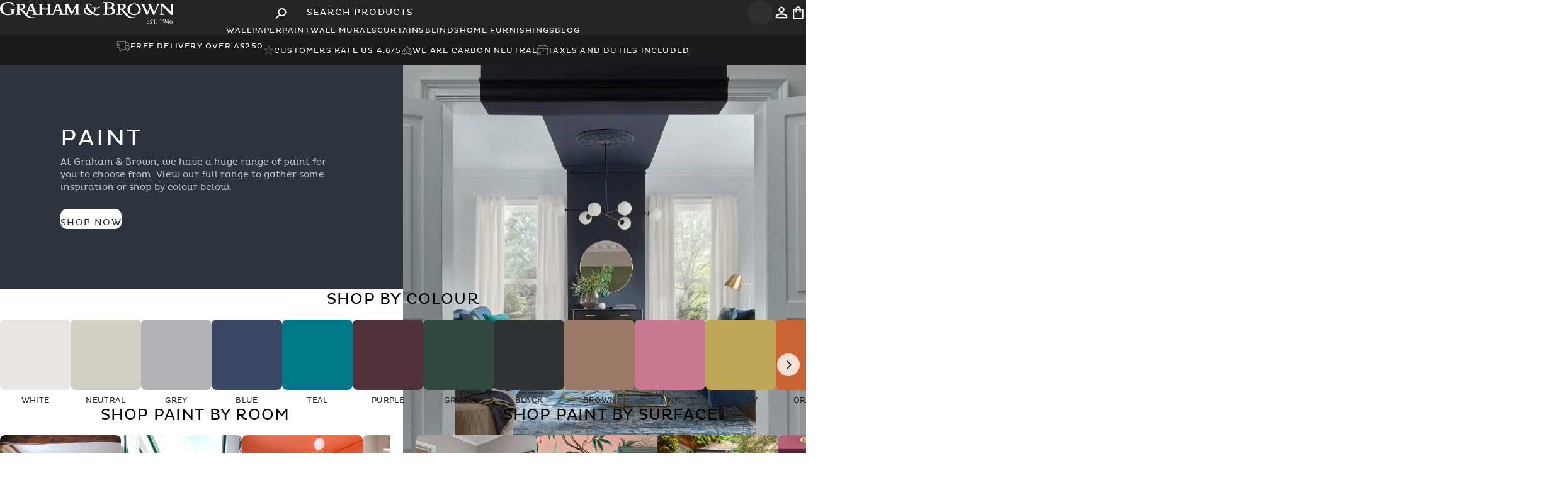

--- FILE ---
content_type: text/html; charset=utf-8
request_url: https://www.grahambrown.com/au/paint/
body_size: 76416
content:
<!DOCTYPE html><html lang="en-au"><head><meta charSet="utf-8"/><meta name="viewport" content="width=device-width, initial-scale=1.0"/><meta name="viewport" content="width=device-width, initial-scale=1"/><link rel="stylesheet" href="/_next/static/css/09046fca7e6acba5.css" data-precedence="next"/><link rel="stylesheet" href="/_next/static/css/e6d0dae4ce0e8b6e.css" data-precedence="next"/><link rel="stylesheet" href="/_next/static/css/3fe58088eff4890d.css" data-precedence="next"/><link rel="stylesheet" href="/_next/static/css/6e196c47e8cc5664.css" data-precedence="next"/><link rel="preload" as="script" fetchPriority="low" href="/_next/static/chunks/webpack-595b51a35de074a5.js"/><script src="/_next/static/chunks/cd088030-542e1468b646cf8f.js" async=""></script><script src="/_next/static/chunks/9813-35e83c50d29d20e0.js" async=""></script><script src="/_next/static/chunks/main-app-a96a952b31eaba63.js" async=""></script><script src="/_next/static/chunks/63d1e7d4-863564e31a9ffc51.js" async=""></script><script src="/_next/static/chunks/1535-3c7a5cd0ec8ecaf8.js" async=""></script><script src="/_next/static/chunks/7368-601531444d256fcd.js" async=""></script><script src="/_next/static/chunks/7499-e5a4fec2852061c8.js" async=""></script><script src="/_next/static/chunks/90-ac22d1d6ec4e354a.js" async=""></script><script src="/_next/static/chunks/app/layout-a08c8c7200f5876e.js" async=""></script><script src="/_next/static/chunks/39231027-f62bb5b66f7c7d66.js" async=""></script><script src="/_next/static/chunks/2208-9afa975c32469d1e.js" async=""></script><script src="/_next/static/chunks/5641-7d4162d11133fb65.js" async=""></script><script src="/_next/static/chunks/3914-6600da3ba8004717.js" async=""></script><script src="/_next/static/chunks/3236-b9bfcb0f2680b6f0.js" async=""></script><script src="/_next/static/chunks/226-d110a0d0d7b2e4f2.js" async=""></script><script src="/_next/static/chunks/9587-a6a45a5423d38858.js" async=""></script><script src="/_next/static/chunks/4392-90ccf4988c61707a.js" async=""></script><script src="/_next/static/chunks/4943-b3bb175264f479a4.js" async=""></script><script src="/_next/static/chunks/6300-90433a757e08045a.js" async=""></script><script src="/_next/static/chunks/5042-a34f894a4749fbfe.js" async=""></script><script src="/_next/static/chunks/4703-75c123f2dbe14c2b.js" async=""></script><script src="/_next/static/chunks/2352-063ee86eaf90ea9f.js" async=""></script><script src="/_next/static/chunks/3579-779d08b8f6d25466.js" async=""></script><script src="/_next/static/chunks/app/%5Bcountry%5D/layout-5a305006c9b47e2d.js" async=""></script><script src="/_next/static/chunks/3984-2e90b7ca8f029268.js" async=""></script><script src="/_next/static/chunks/8556-8303c5d3c1e91e7b.js" async=""></script><script src="/_next/static/chunks/app/%5Bcountry%5D/%5Bcategory%5D/page-b754e267e7d01204.js" async=""></script><link rel="preload" href="https://www.googletagmanager.com/gtm.js?id=GTM-M8JK38" as="script"/><link rel="preload" href="https://cdn-redirector.glopal.com/glopal-loader.js?glopal_store_id=grahambrown" as="script"/><link rel="preload" href="https://widget.trustpilot.com/bootstrap/v5/tp.widget.bootstrap.min.js" as="script"/><link rel="preload" href="//vpna4oimzu.kameleoon.eu/engine.js" as="script"/><link rel="preload" href="https://apps.bazaarvoice.com/deployments/graham-andbrown/main_site/production/{bvLocale}/bv.js" as="script"/><meta name="ssr-start" content="1769669916753"/><link rel="icon" fetchPriority="low" href="/favicon.ico"/><link rel="preload" href="/assets/fonts/plutoregular.woff" as="font" type="font/ttf" crossorigin="anonymous"/><link rel="dns-prefetch" href="https://cdn.cookielaw.org/scripttemplates/otSDKStub.js" as="script" type="text/javascript"/><link rel="preload" as="script" type="text/javascript" fetchPriority="low" href="//gepi.global-e.com/includes/js/1261"/><link fetchPriority="low" rel="preload" type="text/css" href="//gepi.global-e.com/includes/css/1261" as="css"/><title>Graham &amp; Brown | Wallpaper, Paint &amp; Home Interior</title><meta name="description" content="Visit the UK&#x27;s no 1 wallpaper supplier Graham &amp; Brown to find the latest wallpaper designs from a range of established brands. Free delivery available. Graham &amp; Brown"/><link rel="manifest" href="/manifest.webmanifest" crossorigin="use-credentials"/><meta name="robots" content="index, follow"/><link rel="canonical" href="https://www.grahambrown.com/au/paint/"/><link rel="alternate" hrefLang="x-default" href="https://www.grahambrown.com/row/paint/"/><link rel="alternate" hrefLang="en-au" href="https://www.grahambrown.com/au/paint/"/><link rel="alternate" hrefLang="en-ie" href="https://www.grahambrown.com/ie/paint/"/><link rel="alternate" hrefLang="en-nz" href="https://www.grahambrown.com/nz/paint/"/><link rel="alternate" hrefLang="de-de" href="https://www.grahambrown.com/de/wandfarben/"/><link rel="alternate" hrefLang="fr-fr" href="https://www.grahambrown.com/fr/peinture/"/><link rel="alternate" hrefLang="nl" href="https://www.grahambrown.com/nl/verf/"/><link rel="alternate" hrefLang="en-gb" href="https://www.grahambrown.com/uk/paint/"/><link rel="alternate" hrefLang="en-us" href="https://www.grahambrown.com/us/paint/"/><link rel="alternate" hrefLang="en-ca" href="https://www.grahambrown.com/ca/paint/"/><meta property="og:title" content="Graham &amp; Brown | Wallpaper, Paint &amp; Home Interior"/><meta property="og:description" content="Visit the UK&#x27;s no 1 wallpaper supplier Graham &amp; Brown to find the latest wallpaper designs from a range of established brands. Free delivery available. Graham &amp; Brown"/><meta property="og:site_name" content="Graham &amp; Brown "/><meta property="og:image" content="https://www.grahambrown.com/opengraph-image-graham-and-brown.jpg"/><meta property="og:image:width" content="1200"/><meta property="og:image:height" content="630"/><meta property="og:image:alt" content="Graham &amp; Brown "/><meta property="og:type" content="website"/><meta name="twitter:card" content="summary_large_image"/><meta name="twitter:title" content="Graham &amp; Brown | Wallpaper, Paint &amp; Home Interior"/><meta name="twitter:description" content="Visit the UK&#x27;s no 1 wallpaper supplier Graham &amp; Brown to find the latest wallpaper designs from a range of established brands. Free delivery available. Graham &amp; Brown"/><meta name="twitter:image" content="https://www.grahambrown.com/opengraph-image-graham-and-brown.jpg"/><meta name="twitter:image:width" content="1200"/><meta name="twitter:image:height" content="630"/><meta name="twitter:image:alt" content="Graham &amp; Brown "/><script src="/_next/static/chunks/polyfills-42372ed130431b0a.js" noModule=""></script></head><body class="loading" lang="en-au" data-gem-ignore="true"><div hidden=""><!--$--><!--/$--></div><script>((a,b,c,d,e,f,g,h)=>{let i=document.documentElement,j=["light","dark"];function k(b){var c;(Array.isArray(a)?a:[a]).forEach(a=>{let c="class"===a,d=c&&f?e.map(a=>f[a]||a):e;c?(i.classList.remove(...d),i.classList.add(f&&f[b]?f[b]:b)):i.setAttribute(a,b)}),c=b,h&&j.includes(c)&&(i.style.colorScheme=c)}if(d)k(d);else try{let a=localStorage.getItem(b)||c,d=g&&"system"===a?window.matchMedia("(prefers-color-scheme: dark)").matches?"dark":"light":a;k(d)}catch(a){}})("data-theme","theme","system",null,["light","dark"],null,true,true)</script><script>(self.__next_s=self.__next_s||[]).push(["https://cdn-redirector.glopal.com/glopal-loader.js?glopal_store_id=grahambrown",{"type":"text/javascript"}])</script><script>(self.__next_s=self.__next_s||[]).push([0,{"async":true,"children":"let CRL8_SITENAME = 'grahamandbrown-vz057y';!function(){let e=window.crl8=window.crl8||{},n=!1,i=[];e.ready=function(e){n?e():i.push(e)},e.pixel=e.pixel||function(){e.pixel.q.push(arguments)},e.pixel.q=e.pixel.q||[];let t=window.document,o=t.createElement(\"script\"),c=e.debug||-1!==t.location.search.indexOf(\"crl8-debug=true\")?\"js\":\"min.js\";o.async=!0,o.src=t.location.protocol+\"//edge.curalate.com/sites/\"+CRL8_SITENAME+\"/site/latest/site.\"+c,o.onload=function(){n=!0,i.forEach(function(e){e()})};let r=t.getElementsByTagName(\"script\")[0];r.parentNode.insertBefore(o,r.nextSibling)}();","id":"Curalate-Carousel-Bazaarvoice"}])</script><script>(self.__next_s=self.__next_s||[]).push([0,{"children":"\n          let kameleoonLoadingTimeout = 1000;\n          window.kameleoonQueue = window.kameleoonQueue || [];\n          window.kameleoonStartLoadTime = new Date().getTime();\n\n          if (!document.getElementById(\"kameleoonLoadingStyleSheet\") && !window.kameleoonDisplayPageTimeOut) {\n            let kameleoonS = document.getElementsByTagName(\"script\")[0];\n            let kameleoonStn = document.createElement(\"style\");\n            kameleoonStn.type = \"text/css\";\n            kameleoonStn.id = \"kameleoonLoadingStyleSheet\";\n            let css = \"* { visibility: hidden !important; background-image: none !important; }\";\n\n            if (kameleoonStn.styleSheet) {\n              kameleoonStn.styleSheet.cssText = css;\n            } else {\n              kameleoonStn.appendChild(document.createTextNode(css));\n            }\n\n            kameleoonS.parentNode.insertBefore(kameleoonStn, kameleoonS);\n\n            window.kameleoonDisplayPage = function(fromEngine) {\n              if (!fromEngine) {\n                window.kameleoonTimeout = true;\n              }\n              if (kameleoonStn.parentNode) {\n                kameleoonStn.parentNode.removeChild(kameleoonStn);\n              }\n            };\n\n            window.kameleoonDisplayPageTimeOut = window.setTimeout(window.kameleoonDisplayPage, kameleoonLoadingTimeout);\n          }\n        ","id":"kameleoon-loading-style"}])</script><script>(self.__next_s=self.__next_s||[]).push([0,{"children":"\n          window.kameleoonIframeURL = \"https://www.grahambrown.com/kameleoon/kameleoon_static_file.html\";\n          window.kameleoonLightIframe = false;\n\n          let el = document.createElement(\"a\");\n          el.href = kameleoonIframeURL;\n          window.kameleoonIframeOrigin = el.origin || (el.protocol + \"//\" + el.hostname);\n\n          if (location.href.indexOf(window.kameleoonIframeOrigin) !== 0) {\n            window.kameleoonLightIframe = true;\n\n            let onKameleoonMessage = function(event) {\n              if (event.origin === window.kameleoonIframeOrigin && event.data?.slice?.(0, 9) === \"Kameleoon\") {\n                window.removeEventListener(\"message\", onKameleoonMessage);\n                window.kameleoonExternalIFrameLoaded = true;\n\n                if (window.Kameleoon) {\n                  eval(event.data);\n                  Kameleoon.Analyst.load();\n                } else {\n                  window.kameleoonExternalIFrameLoadedData = event.data;\n                }\n              }\n            };\n\n            window.addEventListener(\"message\", onKameleoonMessage, false);\n\n            let iframe = document.createElement(\"iframe\");\n            iframe.src = kameleoonIframeURL;\n            iframe.id = \"kameleoonExternalIframe\";\n            iframe.style.cssText = \"float: left !important; opacity: 0 !important; width: 0; height: 0;\";\n            document.head.appendChild(iframe);\n          }\n        ","id":"kameleoon-iframe-loader"}])</script><script>(self.__next_s=self.__next_s||[]).push(["//vpna4oimzu.kameleoon.eu/engine.js",{"id":"kameleoon-engine-loader"}])</script><div id="navbar-container" class="sticky top-0 z-[60] lg:relative"><header class="bg-[var(--charcoal)] px-3 md:px-10 xl:px-20 py-3 md:py-5 flex items-center gap-3 relative" id="Navbar"><div class="flex-1 md:flex-1 lg:flex flex items-center justify-start text-[0px]"><button type="button" class="cursor-pointer flex p-2 items-center justify-center rounded bg-[var(--light-charcoal)] text-white border-0 lg:hidden hover:bg-neutral-600 transition-all duration-300 rounded-full aspect-square" aria-label="Open search"><svg width="25" height="25" viewBox="0 0 25 25" xmlns="http://www.w3.org/2000/svg" class="w-6 h-6"><path d="M8.85413 14.5833H9.67704L9.96871 14.3021C8.71871 12.8438 8.07288 10.8542 8.42704 8.73959C8.91663 5.84376 11.3333 3.53126 14.25 3.17709C18.6562 2.63543 22.3645 6.34376 21.8229 10.75C21.4687 13.6667 19.1562 16.0833 16.2604 16.5729C14.1458 16.9271 12.1562 16.2813 10.6979 15.0313L10.4166 15.3229V16.1458L5.98954 20.5729C5.56246 21 4.86454 21 4.43746 20.5729C4.01038 20.1458 4.01038 19.4479 4.43746 19.0208L8.85413 14.5833ZM15.1041 14.5833C17.6979 14.5833 19.7916 12.4896 19.7916 9.89584C19.7916 7.30209 17.6979 5.20834 15.1041 5.20834C12.5104 5.20834 10.4166 7.30209 10.4166 9.89584C10.4166 12.4896 12.5104 14.5833 15.1041 14.5833Z" fill="currentColor"></path></svg></button><a aria-label="Logo" title="Graham &amp; Brown" class="hidden lg:block relative z-50" href="/au/"><svg viewBox="0 0 396 50" fill="none" xmlns="http://www.w3.org/2000/svg" shape-rendering="geometricPrecision" height="30"><path d="M49.6946 17.2383C49.9616 17.3377 50.2473 17.4122 50.4956 17.5488C51.1601 17.9028 51.8183 18.2629 52.4579 18.6603C54.0289 19.6352 55.2584 20.9703 56.3699 22.4295C57.3882 23.7646 58.419 25.0934 59.4622 26.4161C59.5492 26.5278 59.7292 26.5775 59.8596 26.6582C59.928 26.534 60.0087 26.4161 60.0584 26.2857C60.3502 25.5405 60.6421 24.7892 60.9277 24.044C61.2506 23.2057 61.5797 22.3674 61.9026 21.5229C62.3869 20.2624 62.8837 19.0019 63.3618 17.7413C63.7406 16.7416 64.1008 15.7294 64.4796 14.7235C64.8894 13.643 65.3116 12.575 65.7215 11.4945C66.1065 10.4823 66.4666 9.46398 66.8454 8.44561C67.0627 7.86191 67.3794 7.29684 67.5098 6.69451C67.6402 6.09219 67.6092 5.45881 67.634 4.83785C67.6402 4.6702 67.5968 4.50254 67.5595 4.21069C69.6149 4.55222 71.6019 4.5398 73.5641 3.71393C73.8374 4.40319 74.1106 5.09866 74.3838 5.79413C74.7191 6.65104 75.0606 7.50796 75.3898 8.37109C75.663 9.0914 75.9238 9.81792 76.1908 10.5382C76.5199 11.4138 76.8552 12.2831 77.1781 13.1587C77.5445 14.1522 77.9046 15.1457 78.271 16.1392C78.6746 17.2197 79.0969 18.294 79.5005 19.3682C79.8855 20.3866 80.2456 21.4112 80.6306 22.4295C81.028 23.4789 81.413 24.5284 81.8477 25.5654C82.0464 26.0435 82.2948 26.5278 82.6301 26.919C83.1455 27.5276 83.8968 27.8008 84.6544 27.925C85.8963 28.1237 87.1382 28.1485 88.3615 27.7325C89.2743 27.422 89.8021 26.8818 89.8021 25.8386C89.8021 19.8526 89.8021 13.8666 89.8021 7.88054C89.8021 6.89943 89.2681 6.2288 88.3863 6.03009C87.7095 5.87485 87.014 5.78171 86.3248 5.74445C85.8715 5.71961 85.71 5.53333 85.7225 5.11729C85.7225 5.02414 85.7287 4.931 85.7225 4.83785C85.6976 4.42181 85.8653 4.24795 86.2999 4.25416C87.5232 4.27279 88.7465 4.26036 89.9636 4.26036C92.6585 4.26036 95.3535 4.26036 98.0484 4.26036C98.6756 4.26036 98.6632 4.26037 98.6756 4.8689C98.688 5.9059 98.6632 5.72582 97.8125 5.72582C96.999 5.72582 96.229 5.85623 95.5211 6.25364C95.074 6.50202 94.7077 6.84354 94.7077 7.43345C94.7139 9.94211 94.7139 12.4508 94.7139 14.9532C94.7139 14.9967 94.7263 15.0464 94.7449 15.1519C94.9002 15.1581 95.0616 15.1768 95.2293 15.1768C99.4766 15.1768 103.724 15.1768 107.971 15.1768C108.574 15.1768 108.598 15.1519 108.598 14.5372C108.598 12.2955 108.605 10.0539 108.598 7.81223C108.592 6.93047 108.071 6.2288 107.251 6.04251C106.562 5.88106 105.848 5.80655 105.14 5.73824C104.631 5.68857 104.525 5.61405 104.519 5.09245C104.519 5.01172 104.525 4.93721 104.519 4.85649C104.482 4.41561 104.674 4.25416 105.127 4.26036C108.654 4.27278 112.181 4.26658 115.702 4.26658C115.982 4.26658 116.267 4.26658 116.547 4.26658C117.491 4.26658 117.689 4.50875 117.453 5.46502C117.428 5.57679 117.23 5.7072 117.099 5.71961C116.646 5.76308 116.18 5.70099 115.739 5.78792C114.994 5.93695 114.206 6.07977 113.746 6.79387C113.61 7.0112 113.529 7.30305 113.523 7.56385C113.498 8.56359 113.51 9.56954 113.51 10.5693C113.51 15.6797 113.529 20.784 113.492 25.8945C113.485 27.0246 113.988 27.4158 114.827 27.7201C116.46 28.3162 118.049 28.0678 119.509 27.1736C119.863 26.9563 120.161 26.5465 120.335 26.1553C120.67 25.4163 120.881 24.6153 121.173 23.8577C121.564 22.858 121.999 21.8769 122.396 20.8771C122.694 20.1196 122.949 19.3496 123.241 18.5858C123.563 17.7351 123.905 16.8906 124.222 16.0399C124.439 15.45 124.619 14.8415 124.843 14.2453C125.103 13.5374 125.383 12.8358 125.662 12.1341C125.985 11.3144 126.327 10.4948 126.637 9.66889C127.035 8.61948 127.469 7.58248 127.761 6.50202C127.916 5.93074 127.805 5.29115 127.805 4.68261C127.805 4.56463 127.761 4.44665 127.724 4.24795C128.096 4.26658 128.426 4.24174 128.736 4.31004C130.282 4.62052 131.773 4.35351 133.257 3.94368C133.356 3.91263 133.449 3.80086 133.542 3.80086C133.666 3.80086 133.859 3.85054 133.896 3.93126C134.169 4.59568 134.405 5.27253 134.666 5.94316C134.933 6.62621 135.231 7.29063 135.486 7.97989C135.771 8.74367 136.02 9.52607 136.293 10.2961C136.579 11.0909 136.889 11.8857 137.187 12.6805C137.572 13.6927 137.957 14.7111 138.348 15.7232C138.758 16.7975 139.181 17.8717 139.59 18.9522C139.975 19.9705 140.336 20.9951 140.714 22.0197C141.012 22.8269 141.323 23.628 141.627 24.4352C141.851 25.0189 142.056 25.615 142.31 26.1925C142.565 26.7824 143.024 27.1985 143.589 27.4903C144.62 28.0181 145.719 28.1423 146.856 27.9685C147.52 27.8691 148.16 27.6456 148.594 27.1426C148.855 26.8445 149.023 26.3602 149.023 25.9566C149.054 19.8898 149.048 13.8293 149.041 7.76256C149.041 6.93048 148.507 6.20396 147.712 6.02388C147.005 5.85622 146.284 5.76308 145.558 5.66373C144.968 5.583 144.943 5.53954 144.949 4.67641C144.955 4.17343 145.278 4.22932 145.589 4.23553C146.7 4.25416 147.812 4.26037 148.923 4.29763C149.47 4.31625 150.01 4.39698 150.55 4.44044C151.674 4.52117 152.742 4.2169 153.816 3.94989C153.959 3.91263 154.09 3.81328 154.332 3.68909C155.369 5.85622 156.4 8.02957 157.443 10.1905C158.48 12.339 159.511 14.4875 160.579 16.6174C161.634 18.7348 162.56 20.9206 163.727 22.9822C163.783 22.9636 163.845 22.9387 163.901 22.9201C164.186 22.3426 164.466 21.7651 164.751 21.1876C165.136 20.399 165.528 19.6104 165.906 18.8218C166.329 17.94 166.732 17.0458 167.167 16.1703C167.533 15.4189 167.943 14.68 168.31 13.9286C168.719 13.1028 169.098 12.2583 169.502 11.4262C169.874 10.6686 170.284 9.92969 170.638 9.16592C171.135 8.11029 171.743 7.09814 171.861 5.89348C171.905 5.43397 172.023 4.97446 172.135 4.52738C172.159 4.42181 172.284 4.31004 172.395 4.26658C172.52 4.2169 172.675 4.23553 172.811 4.23553C175.68 4.24174 178.549 4.25416 181.412 4.24795C181.84 4.24795 181.989 4.37835 181.977 4.81302C181.952 5.60784 181.977 5.60163 181.176 5.7134C180.53 5.80655 179.878 5.86864 179.251 6.03009C178.338 6.26606 177.903 6.90564 177.897 7.73772C177.866 11.9354 177.872 16.1393 177.885 20.3369C177.891 22.1811 177.965 24.0254 177.99 25.8696C178.003 26.7265 178.332 27.2109 179.313 27.5027C180.064 27.7263 180.865 27.7884 181.635 27.956C181.766 27.9871 181.946 28.1547 181.964 28.2789C182.014 28.5832 181.983 28.8937 181.983 29.2414C177.655 29.2414 173.37 29.2414 169.036 29.2414C169.036 28.8875 169.011 28.5584 169.048 28.2355C169.061 28.1299 169.216 27.9809 169.328 27.956C169.787 27.8753 170.266 27.8877 170.713 27.7697C171.327 27.6021 171.955 27.422 172.501 27.1115C172.954 26.8507 173.097 26.2857 173.11 25.7579C173.128 24.8016 173.122 23.8453 173.116 22.889C173.078 18.8652 173.041 14.8415 172.998 10.8239C172.998 10.6065 172.929 10.383 172.892 10.1657C172.843 10.1657 172.793 10.1657 172.743 10.1657C172.445 10.7369 172.141 11.302 171.855 11.8733C171.247 13.0904 170.644 14.3074 170.042 15.5245C169.589 16.4559 169.154 17.3936 168.695 18.325C168.21 19.3061 167.689 20.2686 167.21 21.2497C166.813 22.0632 166.472 22.8952 166.087 23.7149C165.702 24.5221 165.267 25.3108 164.901 26.1242C164.559 26.888 164.304 27.6952 163.975 28.4652C163.87 28.7136 163.683 28.993 163.454 29.111C162.92 29.3904 162.342 29.5829 161.746 29.8313C158.449 23.2243 155.17 16.6484 151.836 9.95453C151.767 10.1781 151.687 10.3147 151.687 10.4513C151.68 15.748 151.693 21.0448 151.674 26.3416C151.674 26.9749 152.345 27.5897 153.028 27.7573C153.705 27.9188 154.406 28.0057 155.096 28.0616C155.487 28.0926 155.636 28.2293 155.611 28.6018C155.605 28.695 155.611 28.7881 155.611 28.8813C155.605 29.4712 155.549 29.5333 154.971 29.5333C152.214 29.5333 149.457 29.5395 146.7 29.5395C142.658 29.5395 138.615 29.5333 134.573 29.5519C134.095 29.5519 133.964 29.3718 133.989 28.9558C133.996 28.813 133.996 28.6763 133.989 28.5335C133.983 28.2293 134.12 28.0989 134.443 28.074C134.983 28.0306 135.542 27.9995 136.045 27.8256C137.429 27.3537 137.454 26.4533 137.038 25.3356C136.74 24.5159 136.423 23.6963 136.113 22.8828C135.84 22.1687 135.585 21.4484 135.256 20.7592C135.182 20.6039 134.852 20.4859 134.641 20.4859C132.698 20.4673 130.754 20.4735 128.811 20.4735C127.805 20.4735 126.805 20.4549 125.805 20.4859C125.619 20.4921 125.352 20.6412 125.265 20.7964C125.072 21.1379 124.967 21.5354 124.824 21.9079C124.619 22.4544 124.408 23.0008 124.203 23.5473C123.874 24.4228 123.539 25.2921 123.222 26.1677C123.005 26.7762 122.775 27.391 122.62 28.0243C122.502 28.5025 122.502 29.0054 122.446 29.5208C122.315 29.5333 122.197 29.5457 122.073 29.5457C116.416 29.5457 110.759 29.5395 105.102 29.5519C104.655 29.5519 104.537 29.347 104.531 28.962C104.519 28.1423 104.537 28.1175 105.332 28.074C106.139 28.0306 106.934 27.925 107.679 27.54C108.3 27.2171 108.592 26.6955 108.598 26.0621C108.63 23.3858 108.611 20.7033 108.611 18.0207C108.611 17.6854 108.524 17.4991 108.133 17.4991C103.761 17.5116 99.3897 17.5054 95.0182 17.5054C94.9436 17.5054 94.8691 17.524 94.7139 17.5426C94.7139 17.7289 94.7139 17.909 94.7139 18.0891C94.7139 20.7219 94.7511 23.3548 94.6953 25.9876C94.6704 27.0122 95.3473 27.5586 96.111 27.7511C96.8003 27.925 97.5206 27.9995 98.2285 28.0616C98.57 28.0926 98.6942 28.1858 98.688 28.5335C98.6694 29.7444 98.7936 29.5333 97.7007 29.5333C89.9263 29.5395 82.1582 29.5395 74.3838 29.5395C73.8436 29.5395 73.7318 29.4339 73.7194 28.8937C73.7008 28.1982 73.7815 28.1175 74.3652 28.074C75.0606 28.0181 75.7561 28.0119 76.3646 27.5586C76.9546 27.124 77.2091 26.3788 76.9546 25.7144C76.5385 24.6091 76.1349 23.5038 75.7251 22.3923C75.545 21.9017 75.3711 21.4112 75.1724 20.933C75.0544 20.6536 74.8681 20.4549 74.508 20.4549C71.546 20.4673 68.5841 20.4611 65.6221 20.4611C65.1316 20.4611 64.9701 20.6536 64.759 21.318C64.492 22.1377 64.1939 22.9449 63.8897 23.7522C63.5792 24.578 63.2501 25.3915 62.9334 26.2112C62.5981 27.0867 62.2503 27.9622 61.9585 28.8502C61.8964 29.0365 61.9709 29.378 62.1137 29.5084C63.0017 30.3343 63.9021 31.154 64.8521 31.9115C66.1189 32.9175 67.5781 33.6005 69.0746 34.1842C69.8508 34.4885 70.6953 34.6251 71.5026 34.8611C72.9494 35.2833 74.4211 35.1653 75.8803 35.0473C76.613 34.9853 77.3271 34.7431 78.0536 34.6003C78.3082 34.5506 78.5753 34.5444 78.9416 34.5133C78.8361 34.681 78.805 34.7741 78.7367 34.8362C77.8736 35.6124 76.8428 36.0285 75.7437 36.3886C73.7318 37.053 71.6826 36.9413 69.6335 36.8605C68.938 36.8357 68.2426 36.5749 67.5595 36.401C66.8889 36.2272 66.2058 36.0719 65.5538 35.8235C64.6845 35.4882 63.7903 35.1591 63.0017 34.681C61.5735 33.8054 60.1701 32.8678 58.8289 31.8618C58.0651 31.2844 57.4069 30.5516 56.7487 29.8437C55.8421 28.8626 54.9603 27.8629 54.1158 26.8259C53.3645 25.9007 52.6876 24.9134 51.9611 23.9633C50.7875 22.4295 49.6077 20.902 48.0987 19.6725C47.1735 18.9211 46.1614 18.2753 45.0188 17.8841C44.7394 17.7848 44.4103 17.8096 44.075 17.7786C44.0625 18.0021 44.0439 18.1511 44.0439 18.3064C44.0439 20.8771 44.0812 23.4479 44.0253 26.0187C44.0067 26.9252 44.6338 27.658 45.4473 27.807C46.0248 27.9126 46.6085 27.9995 47.1922 28.0678C47.6206 28.1175 47.7075 28.2355 47.6951 28.8813C47.6889 29.229 47.6392 29.5457 47.1735 29.5457C43.4105 29.5395 39.6538 29.5395 35.8908 29.5519C35.5989 29.5519 35.5058 29.4463 35.4809 29.1793C35.3878 28.1734 35.4126 28.1734 36.3751 28.043C36.9774 27.9622 37.5798 27.807 38.1573 27.5959C38.9707 27.304 39.1322 26.5713 39.1322 25.8199C39.1384 20.3804 39.1197 14.947 39.1135 9.50744C39.1135 8.961 39.1197 8.40835 39.1135 7.86191C39.0887 6.4896 38.4056 6.03009 37.201 5.79413C36.7415 5.70719 36.2633 5.71341 35.8038 5.63268C35.6859 5.61405 35.5244 5.4526 35.4996 5.32841C35.4499 5.08624 35.4934 4.83165 35.4809 4.57705C35.4685 4.31625 35.5803 4.22311 35.8473 4.22932C36.6794 4.24174 37.5053 4.23553 38.3373 4.23553C41.8644 4.25416 45.3914 4.22932 48.9122 4.31004C50.0982 4.33488 51.3153 4.49633 52.4579 4.81302C53.8302 5.19801 55.2025 5.68856 56.2333 6.79387C56.848 7.45208 57.3137 8.15997 57.4628 9.06657C57.5124 9.37083 57.6615 9.66268 57.6739 9.96695C57.7546 11.7491 57.1088 13.2642 55.7489 14.3944C55.0038 15.0153 54.1158 15.481 53.2651 15.9592C52.2529 16.5305 51.129 16.8099 49.9927 17.0272C49.9057 17.0458 49.825 17.0893 49.7443 17.1266C49.7194 17.1452 49.707 17.1949 49.6946 17.2383ZM44.0625 15.2202C44.7332 15.2885 45.3603 15.4003 45.9937 15.4127C46.9065 15.4252 47.8069 15.481 48.7259 15.2078C49.5021 14.9781 50.2286 14.6924 50.8806 14.2391C51.8804 13.5374 52.4827 12.5874 52.8491 11.3951C53.1906 10.2712 52.6628 8.52633 51.7872 7.84328C50.893 7.14781 49.9119 6.74419 48.8129 6.45234C47.3909 6.07977 45.9875 6.28468 44.5717 6.3592C44.2178 6.37783 44.0129 6.5579 44.0191 6.99257C44.0439 9.5447 44.0315 12.0968 44.0315 14.649C44.0377 14.8042 44.0501 14.9594 44.0625 15.2202ZM70.1551 7.65079C70.1116 7.63837 70.0619 7.63216 70.0185 7.61974C69.9129 7.80602 69.7887 7.97989 69.708 8.1786C69.472 8.77472 69.2547 9.38325 69.025 9.97937C68.7331 10.7494 68.4288 11.5131 68.1308 12.2769C67.9755 12.6867 67.8327 13.1028 67.6837 13.5126C67.4043 14.2578 67.1248 15.0029 66.8392 15.748C66.597 16.3752 66.3611 17.0024 66.1127 17.6295C65.9699 17.9835 66.0754 18.2815 66.3859 18.2815C68.7952 18.2878 71.2107 18.2878 73.62 18.2878C73.9491 18.2878 74.0423 18.1139 73.9491 17.8345C73.8125 17.406 73.6697 16.9837 73.5083 16.5615C73.1978 15.7356 72.8687 14.916 72.5644 14.0839C72.2788 13.3201 72.0242 12.5501 71.7323 11.7926C71.4281 11.0102 71.0865 10.2402 70.7885 9.45777C70.5587 8.86165 70.3662 8.25311 70.1551 7.65079ZM130.295 7.63215C130.239 7.64457 130.189 7.657 130.133 7.66941C129.835 8.45182 129.537 9.24043 129.245 10.0228C129.034 10.5879 128.842 11.1592 128.637 11.718C128.407 12.3266 128.159 12.9289 127.935 13.5437C127.656 14.3074 127.407 15.0774 127.128 15.8412C126.898 16.4746 126.619 17.0893 126.401 17.7289C126.24 18.207 126.314 18.2815 126.811 18.2815C129.127 18.2815 131.45 18.2815 133.766 18.2815C134.225 18.2815 134.349 18.1077 134.194 17.673C134.027 17.2073 133.847 16.754 133.666 16.2945C133.337 15.4624 132.99 14.6303 132.673 13.792C132.375 12.991 132.108 12.1713 131.816 11.3703C131.499 10.4886 131.17 9.6068 130.829 8.73746C130.673 8.36489 130.469 8.00473 130.295 7.63215Z" fill="white"></path><path d="M388.885 22.7339C388.91 22.5786 388.966 22.4234 388.966 22.2682C388.972 17.3626 388.972 12.4571 388.972 7.55772C388.972 6.7629 388.531 6.1792 387.749 6.01155C387.041 5.85631 386.321 5.76937 385.601 5.67002C385.004 5.58929 384.967 5.51478 384.998 4.62681C385.017 4.13626 385.352 4.23561 385.632 4.23561C388.767 4.2294 391.897 4.2294 395.033 4.23561C395.331 4.23561 395.679 4.14868 395.685 4.66407C395.703 5.52099 395.666 5.5955 395.095 5.67002C394.375 5.76937 393.654 5.8563 392.946 6.01775C392.27 6.17299 391.692 6.72564 391.692 7.60119C391.673 13.7238 391.605 19.8464 391.587 25.9691C391.58 27.0744 391.729 28.1797 391.804 29.285C391.81 29.3408 391.798 29.4029 391.791 29.5271C390.761 29.5271 389.749 29.5396 388.736 29.5147C388.569 29.5085 388.382 29.3284 388.24 29.1918C387.339 28.2914 386.451 27.3786 385.545 26.4782C383.458 24.3918 381.359 22.3116 379.267 20.2314C377.721 18.6915 376.168 17.1577 374.622 15.6177C373.169 14.1647 371.735 12.693 370.282 11.24C369.853 10.8115 369.412 10.3955 368.978 9.97324C368.934 9.99187 368.884 10.0167 368.841 10.0353C368.822 10.2092 368.797 10.3831 368.797 10.5569C368.797 15.6798 368.816 20.8027 368.785 25.9256C368.779 26.8943 369.418 27.5214 370.207 27.7326C370.89 27.9189 371.61 27.981 372.318 28.0617C372.772 28.1114 372.902 28.2542 372.89 28.8255C372.883 29.3346 372.722 29.5333 372.306 29.5333C369.127 29.5333 365.947 29.5271 362.762 29.5396C362.389 29.5396 362.234 29.4278 362.259 29.0676C362.265 28.9869 362.259 28.9124 362.259 28.8317C362.259 28.0989 362.259 28.1051 362.992 28.0617C363.799 28.012 364.594 27.9437 365.326 27.5277C365.842 27.2358 366.183 26.8943 366.183 26.2485C366.171 20.1507 366.171 14.0591 366.189 7.96135C366.189 7.45216 365.922 7.11684 365.624 6.79395C364.923 6.03638 364.097 5.63276 363.004 5.71349C362.11 5.78179 361.303 5.93703 360.582 6.48968C360.005 6.93056 359.657 7.52047 359.378 8.17868C358.968 9.15358 358.527 10.1099 358.123 11.0848C357.645 12.2273 357.21 13.3885 356.72 14.5248C356.087 15.9965 355.397 17.4495 354.764 18.9212C354.267 20.0762 353.832 21.2498 353.342 22.4048C352.969 23.2803 352.541 24.131 352.168 25.0004C351.765 25.938 351.373 26.8881 351.007 27.8443C350.858 28.2418 350.833 28.6888 350.678 29.0863C350.603 29.2725 350.361 29.4961 350.187 29.5085C349.436 29.5582 348.685 29.5582 347.933 29.5209C347.741 29.5147 347.468 29.3533 347.393 29.1918C346.685 27.6953 346.002 26.1802 345.338 24.665C344.86 23.5722 344.431 22.4544 343.947 21.3616C343.562 20.4922 343.102 19.6539 342.705 18.7908C342.413 18.1512 342.165 17.4868 341.891 16.8348C341.699 16.3815 341.513 15.922 341.289 15.4749C341.239 15.3693 341.078 15.3135 340.948 15.2203C340.724 15.7295 340.507 16.2014 340.308 16.6796C340.016 17.375 339.755 18.0829 339.457 18.7784C339.054 19.7098 338.625 20.635 338.215 21.5665C337.793 22.5165 337.371 23.4666 336.967 24.4229C336.489 25.5592 336.023 26.708 335.57 27.8568C335.434 28.2107 335.353 28.5833 335.272 28.9559C335.191 29.3222 335.073 29.583 334.601 29.5396C334.074 29.4961 333.527 29.4775 333.006 29.552C332.403 29.6389 332.155 29.2725 331.969 28.8565C331.329 27.4159 330.733 25.9566 330.1 24.5098C329.336 22.7587 328.553 21.02 327.765 19.2814C327.274 18.2133 326.74 17.1639 326.256 16.0897C325.958 15.4314 325.722 14.7422 325.424 14.084C325.033 13.2022 324.585 12.3453 324.194 11.4697C323.803 10.6004 323.511 9.68139 323.064 8.84931C322.679 8.12279 322.549 7.2162 321.779 6.73806C321.338 6.47105 320.885 6.17299 320.394 6.05501C319.581 5.86252 318.742 5.76316 317.91 5.70727C317.401 5.67623 317.246 5.47752 317.308 5.01181C317.32 4.91866 317.32 4.82552 317.308 4.73237C317.271 4.37222 317.42 4.23561 317.792 4.24182C318.922 4.26045 320.046 4.24803 321.176 4.24803C324.343 4.24803 327.504 4.24182 330.671 4.24182C330.733 4.24182 330.789 4.26045 330.838 4.26666C330.863 4.31012 330.888 4.33496 330.888 4.36601C331.019 5.66381 330.981 5.68864 329.677 5.76937C329.218 5.80042 328.758 5.89977 328.324 6.04259C327.547 6.30339 327.405 6.96781 327.827 7.90546C328.342 9.0356 328.814 10.1906 329.323 11.3207C329.715 12.1901 330.162 13.0408 330.553 13.9163C330.944 14.7794 331.279 15.6736 331.671 16.5367C332.155 17.6048 332.676 18.6542 333.167 19.716C333.459 20.3556 333.713 21.02 333.993 21.6658C334.192 22.1253 334.409 22.5724 334.676 23.1499C334.837 22.9388 335.005 22.796 335.086 22.6097C335.626 21.3367 336.129 20.0451 336.682 18.7784C337.414 17.0956 338.184 15.4314 338.936 13.7611C339.134 13.314 339.395 12.8793 339.495 12.4136C339.569 12.0659 339.513 11.6436 339.389 11.3021C339.141 10.6066 338.805 9.93598 338.501 9.25293C338.215 8.61335 337.93 7.96756 337.619 7.34039C337.259 6.61387 336.582 6.2413 335.856 6.04259C335.111 5.84389 334.328 5.788 333.558 5.68244C333.024 5.60792 332.987 5.51478 333.024 4.67028C333.043 4.21077 333.329 4.24803 333.639 4.24803C337.806 4.24803 341.972 4.25424 346.145 4.24182C346.555 4.24182 346.754 4.36601 346.76 4.79447C346.772 5.5272 346.71 5.61413 346.182 5.68244C345.4 5.78179 344.611 5.86872 343.841 6.04259C342.891 6.25372 342.63 6.93056 343.04 7.81231C343.618 9.07285 344.158 10.352 344.735 11.6126C345.139 12.5005 345.586 13.3699 345.984 14.2578C346.369 15.1272 346.704 16.0151 347.089 16.8845C347.48 17.7662 347.921 18.6232 348.312 19.4987C348.697 20.3494 349.045 21.2187 349.417 22.0757C349.598 22.4917 349.802 22.8891 350.063 23.4356C350.336 22.8705 350.56 22.4607 350.746 22.0322C351.349 20.6723 351.939 19.3062 352.528 17.9401C352.913 17.0397 353.274 16.1207 353.659 15.2203C354.112 14.1585 354.584 13.1091 355.043 12.0472C355.602 10.7619 356.267 9.51374 356.67 8.18489C357.043 6.96161 356.782 5.87493 355.031 5.75074C354.64 5.7259 354.248 5.69486 353.857 5.66381C353.522 5.63897 353.354 5.49615 353.373 5.12358C353.416 4.26666 353.18 4.23561 354.267 4.23561C358.216 4.24182 362.166 4.24182 366.115 4.23561C367.239 4.23561 368.357 4.19835 369.425 3.75747C369.518 3.72022 369.704 3.78231 369.779 3.85683C370.704 4.76342 371.61 5.68865 372.529 6.59524C374.305 8.34634 376.094 10.0912 377.863 11.8485C379.534 13.5127 381.192 15.1893 382.862 16.8534C384.775 18.7598 386.693 20.6537 388.612 22.5538C388.662 22.6035 388.687 22.678 388.724 22.7401C388.792 22.7339 388.842 22.7339 388.885 22.7339Z" fill="white"></path><path d="M234.522 0.286318C234.739 0.273898 234.907 0.255268 235.075 0.255268C239.601 0.255268 244.128 0.236638 248.661 0.273896C249.909 0.286315 251.164 0.36083 252.393 0.565746C253.958 0.826547 255.523 1.21154 256.864 2.11192C257.696 2.67078 258.373 3.39109 258.839 4.31011C259.484 5.58307 259.528 6.93675 259.292 8.2656C259.075 9.47025 258.267 10.3893 257.367 11.1965C256.286 12.1652 255.001 12.8048 253.573 13.5002C253.933 13.6369 254.2 13.7797 254.473 13.8294C255.659 14.0591 256.752 14.4938 257.814 15.0775C258.826 15.6301 259.646 16.3877 260.292 17.2881C260.714 17.878 260.913 18.6418 261.149 19.3496C261.298 19.7905 261.403 20.2687 261.397 20.7282C261.366 22.6097 260.894 24.3483 259.658 25.8386C258.901 26.7514 257.988 27.4221 256.957 27.9871C256.013 28.5087 255.026 28.8379 253.983 29.049C252.542 29.347 251.095 29.5147 249.624 29.5085C244.78 29.5023 239.943 29.5085 235.099 29.5085C234.944 29.5085 234.789 29.5085 234.541 29.5085C234.541 29.08 234.522 28.6826 234.553 28.2852C234.559 28.1983 234.752 28.0741 234.876 28.0554C235.578 27.9437 236.298 27.9002 236.993 27.745C237.906 27.5401 238.521 26.9315 238.521 25.9194C238.49 18.5424 238.496 11.1592 238.515 3.7823C238.515 2.96263 238.105 2.26095 237.248 2.06846C236.466 1.89459 235.683 1.73314 234.895 1.60895C234.615 1.56548 234.51 1.48476 234.522 1.20533C234.534 0.91348 234.522 0.621634 234.522 0.286318ZM242.899 27.1985C243.489 27.2917 244.023 27.3972 244.563 27.4469C245.153 27.5028 245.774 27.4097 246.339 27.5401C247.674 27.8443 248.978 27.658 250.282 27.4407C250.642 27.3786 251.021 27.3041 251.337 27.1302C252.07 26.739 252.809 26.354 253.467 25.8573C254.573 25.0128 255.175 23.7771 255.361 22.4544C255.516 21.3181 255.585 20.1383 255.194 18.9833C254.858 17.9898 254.337 17.1328 253.529 16.5367C252.095 15.4749 250.437 14.8663 248.636 14.885C246.953 14.8974 245.277 15.0651 243.594 15.1582C242.899 15.1955 242.899 15.183 242.899 15.8723C242.899 19.4552 242.899 23.0443 242.899 26.6272C242.899 26.8073 242.899 26.9874 242.899 27.1985ZM246.904 2.37273C246.904 2.33547 246.904 2.29821 246.898 2.26096C245.904 2.3541 244.911 2.45966 243.917 2.53417C243.557 2.56522 243.395 2.677 243.402 3.07441C243.426 4.15487 243.408 5.23533 243.408 6.3158C243.408 8.14761 243.414 9.97943 243.402 11.8175C243.402 12.0969 243.426 12.3142 243.768 12.3453C244.451 12.4074 245.134 12.4819 245.817 12.5378C246.27 12.575 246.724 12.5688 247.177 12.5999C248.972 12.7241 250.698 12.5005 252.238 11.5132C253.511 10.6935 254.256 9.51992 254.374 7.99237C254.417 7.44593 254.405 6.89328 254.368 6.34684C254.312 5.55202 253.983 4.83171 253.486 4.2418C252.573 3.15513 251.313 2.58385 249.947 2.39756C248.953 2.26716 247.922 2.37273 246.904 2.37273Z" fill="white"></path><path d="M277.803 17.1825C278.194 17.3936 278.511 17.6047 278.858 17.7538C280.622 18.5113 282.131 19.6104 283.36 21.0697C284.36 22.2557 285.298 23.4914 286.273 24.7023C287.502 26.2298 288.701 27.7946 289.992 29.2663C291.383 30.8497 293.035 32.1475 294.904 33.1286C295.786 33.5943 296.767 33.88 297.686 34.2774C299.704 35.1591 301.815 35.2337 303.957 35.0225C304.69 34.948 305.41 34.7245 306.131 34.5692C306.447 34.5009 306.77 34.4326 307.211 34.3333C307.05 34.5506 306.944 34.7741 306.77 34.9108C305.901 35.6 304.907 36.0161 303.846 36.3576C301.815 37.022 299.747 36.904 297.68 36.8233C296.996 36.7985 296.326 36.5315 295.655 36.3576C295.016 36.1899 294.351 36.0657 293.743 35.8049C292.681 35.3516 291.625 34.8673 290.613 34.296C289.613 33.7309 288.626 33.1224 287.726 32.4145C286.44 31.4024 285.192 30.3343 284.168 29.0365C283.367 28.0182 282.479 27.0743 281.678 26.0559C280.814 24.9631 280.057 23.7832 279.163 22.7214C278.318 21.7155 277.412 20.753 276.43 19.8898C275.667 19.213 274.773 18.6728 273.885 18.1636C273.406 17.8966 272.816 17.8283 272.164 17.642C272.164 17.9649 272.164 18.1263 272.164 18.294C272.164 20.8772 272.196 23.4666 272.146 26.0497C272.127 27.006 272.748 27.5214 273.444 27.7263C274.034 27.9002 274.661 27.9685 275.275 28.0182C275.642 28.0492 275.785 28.1858 275.766 28.5335C275.76 28.6764 275.76 28.813 275.766 28.9558C275.785 29.3594 275.592 29.5022 275.195 29.5022C273.27 29.4898 271.339 29.496 269.414 29.496C267.687 29.496 265.967 29.496 264.241 29.496C263.657 29.496 263.57 29.4215 263.558 28.9247C263.539 28.0802 263.558 28.0554 264.173 28.0244C264.949 27.9871 265.725 27.9374 266.408 27.4841C266.855 27.1923 267.178 26.8259 267.178 26.2608C267.178 19.9768 267.178 13.6927 267.178 7.40864C267.178 6.68833 266.744 6.23503 266.154 6.0177C265.508 5.78173 264.8 5.6948 264.117 5.61407C263.707 5.5644 263.496 5.45884 263.558 5.02417C263.57 4.93102 263.57 4.83788 263.558 4.74474C263.508 4.31007 263.707 4.17967 264.129 4.18588C266.185 4.20451 268.234 4.19209 270.289 4.1983C272.438 4.20451 274.586 4.16104 276.729 4.25418C278.014 4.31007 279.318 4.45289 280.56 4.77578C282.212 5.20424 283.795 5.86867 284.851 7.33412C285.298 7.95508 285.621 8.63813 285.689 9.40191C285.739 9.99181 285.776 10.6004 285.683 11.1778C285.59 11.7429 285.354 12.2956 285.111 12.8234C284.683 13.761 283.932 14.4316 283.093 14.9781C282.379 15.4376 281.615 15.8474 280.833 16.1703C279.877 16.5615 278.896 16.8223 277.803 17.1825ZM272.177 15.1085C272.512 15.2078 272.823 15.3631 273.133 15.3755C274.648 15.4314 276.157 15.5618 277.629 14.947C279.194 14.295 280.374 13.3388 280.852 11.6498C281.274 10.1595 280.97 8.78095 279.808 7.78121C278.852 6.95534 277.703 6.49583 276.511 6.3468C275.251 6.19156 273.953 6.32196 272.674 6.35301C272.32 6.36543 272.133 6.55793 272.133 6.9926C272.158 9.54472 272.146 12.0969 272.146 14.649C272.152 14.8104 272.171 14.9657 272.177 15.1085Z" fill="white"></path><path d="M206.672 15.1519C206.399 14.5372 206.759 13.8541 207.287 13.4195C208.007 12.8171 208.87 12.5067 209.777 12.2769C211.603 11.805 213.453 12.0658 215.285 12.1279C216.713 12.1713 218.135 12.4135 219.563 12.5315C220.743 12.6308 221.892 12.3762 223.003 12.0223C224.413 11.5752 225.574 10.7804 226.406 9.40808C226.474 9.74961 226.623 10.1036 226.586 10.4389C226.524 10.9915 226.35 11.5255 226.207 12.0658C225.99 12.8916 225.326 13.3574 224.698 13.8231C223.724 14.5434 222.556 14.8911 221.395 15.0898C220.569 15.2326 219.687 15.1022 218.83 15.0215C218.172 14.9594 217.52 14.7856 216.862 14.6676C216.763 14.6489 216.657 14.6924 216.514 14.711C216.968 15.8971 216.806 17.1017 216.744 18.2815C216.707 18.9397 216.477 19.598 216.266 20.2313C216.049 20.8833 215.819 21.5478 215.483 22.1439C214.962 23.0815 214.378 23.9881 213.757 24.8637C213.267 25.5653 213.279 25.7703 214.043 26.1366C214.645 26.4285 215.223 26.7638 215.837 27.0246C216.682 27.3785 217.545 27.6766 218.402 28.0119C220.128 28.6825 221.935 28.6267 223.724 28.4963C224.624 28.428 225.518 28.1609 226.387 27.8877C227.102 27.6642 227.778 27.304 228.486 26.9935C228.629 27.422 228.294 27.6828 228.089 27.9312C227.449 28.7198 226.611 29.2476 225.649 29.5643C224.636 29.8996 223.624 30.2287 222.6 30.5019C222.184 30.6137 221.73 30.6013 221.296 30.6013C220.215 30.6013 219.128 30.651 218.054 30.5392C217.086 30.4398 216.135 30.1666 215.179 29.9493C214.651 29.8313 214.124 29.6947 213.621 29.5084C212.907 29.2414 212.217 28.8999 211.497 28.6391C210.988 28.4528 210.541 27.9498 209.914 28.2355C209.504 28.4217 209.112 28.6577 208.696 28.8192C208.013 29.0862 207.305 29.2911 206.622 29.5581C205.275 30.0859 203.834 30.0486 202.437 30.2163C201.754 30.297 201.04 30.1232 200.338 30.0549C198.575 29.8934 196.892 29.3966 195.408 28.459C193.769 27.422 192.434 26.0373 191.546 24.2862C191.21 23.6218 191.043 22.8766 190.856 22.1377C190.62 21.2124 190.633 20.3059 190.683 19.3993C190.726 18.6852 190.918 17.9711 191.136 17.288C191.353 16.605 191.645 15.9281 191.999 15.3072C192.254 14.8663 192.639 14.4875 193.017 14.1398C193.719 13.4878 194.47 12.8854 195.178 12.2396C195.29 12.1341 195.365 11.9105 195.352 11.7553C195.309 11.2151 195.191 10.6748 195.16 10.1346C195.098 9.09761 195.396 8.15375 195.836 7.21611C196.402 6.01145 197.283 5.16075 198.407 4.55842C199.227 4.12375 200.146 3.88158 201.09 3.92505C202.195 3.98093 203.294 4.11133 204.393 4.19826C204.828 4.22931 205.269 4.26657 205.703 4.23552C206.523 4.17964 206.504 4.16722 206.784 4.93099C207.194 6.05492 207.628 7.16643 208.069 8.27794C208.262 8.77471 208.169 8.99204 207.653 9.16591C207.51 9.21559 207.386 9.30252 207.293 9.3522C206.74 8.7064 206.225 8.03577 205.641 7.43344C204.306 6.05492 202.661 5.47122 200.761 5.77549C199.953 5.90589 199.345 6.37782 198.972 7.17885C198.544 8.09166 198.643 9.02309 198.786 9.92969C198.885 10.5569 199.214 11.184 199.575 11.7305C200.438 13.0469 201.301 14.3757 202.301 15.5928C203.393 16.9279 204.58 18.207 205.828 19.3993C207.492 20.9951 209.243 22.4916 210.969 24.0192C211.453 24.4476 211.528 24.4042 211.932 23.8701C212.615 22.976 213.26 22.0756 213.726 21.0386C214.192 19.9892 214.297 18.9149 214.186 17.8034C214.08 16.7291 213.788 15.717 213.13 14.829C212.689 14.2391 212.019 14.0032 211.379 13.9038C210.553 13.7734 209.702 13.7548 208.839 14.0342C208.2 14.2453 207.61 14.4999 207.057 14.8663C206.933 14.9594 206.821 15.0526 206.672 15.1519ZM207.535 26.8942C207.374 26.7079 207.299 26.5713 207.188 26.4906C206.399 25.9193 205.561 25.4039 204.822 24.7767C203.685 23.8143 202.623 22.7648 201.518 21.7589C200.084 20.4611 198.848 18.9832 197.724 17.4184C197.016 16.4435 196.501 15.3258 195.874 14.295C195.768 14.1211 195.712 13.7237 195.352 13.8852C195.153 13.9721 194.986 14.1584 194.831 14.3323C193.998 15.2389 193.62 16.3628 193.601 17.5488C193.582 18.7535 193.812 19.9333 194.241 21.082C194.564 21.939 194.998 22.6593 195.557 23.3858C196.588 24.7395 197.836 25.7641 199.314 26.5465C200.295 27.0619 201.369 27.3227 202.456 27.4344C203.853 27.571 205.256 27.5524 206.635 27.1922C206.908 27.1177 207.175 27.0122 207.535 26.8942Z" fill="white"></path><path d="M22.1925 17.3998C22.1925 17.4123 22.2049 17.4247 22.1925 17.3998C22.0683 16.1828 22.0683 16.1828 23.2729 16.1828C27.0049 16.1828 30.7306 16.1766 34.4626 16.189C34.6675 16.189 35.0338 16.2821 35.0525 16.3877C35.1146 16.7106 35.0773 17.0645 35.0152 17.3936C35.0028 17.4619 34.7109 17.5178 34.5557 17.5054C33.6988 17.4619 32.904 17.6917 32.134 18.027C31.4447 18.3313 31.0659 18.8715 31.0659 19.6539C31.0659 22.3675 31.0659 25.0749 31.0659 27.7884C31.0659 28.4715 31.0597 28.428 30.3767 28.5149C29.5943 28.6081 28.8181 28.782 28.0419 28.9248C27.5389 29.0179 27.0359 29.1359 26.533 29.2228C25.8437 29.347 25.1544 29.4402 24.4652 29.5644C23.3226 29.7817 22.1801 30.0239 21.0375 30.235C20.6215 30.3095 20.1992 30.3406 19.777 30.3406C17.9017 30.3343 16.014 30.3716 14.1449 30.2536C13.201 30.1915 12.2634 29.8748 11.3506 29.5954C10.3074 29.2725 9.25798 28.9372 8.28308 28.4653C7.3889 28.0368 6.56303 27.4469 5.74958 26.8632C4.56976 26.0187 3.58245 24.9631 2.74416 23.7833C2.01764 22.7587 1.44636 21.6534 0.993061 20.4736C0.303801 18.6728 -0.0501466 16.8099 0.00573942 14.8974C0.0616254 13.0469 0.421783 11.2586 1.21661 9.53854C2.01143 7.81849 3.0981 6.34683 4.4642 5.08008C5.54466 4.08034 6.75553 3.24205 8.09058 2.61489C9.22072 2.08086 10.3571 1.54063 11.5307 1.11217C12.3566 0.807901 13.2445 0.689923 14.1014 0.485008C16.2375 -0.0179662 18.4047 -0.055223 20.578 0.0441299C22.0372 0.112435 23.4717 0.348397 24.8936 0.72718C25.8623 0.987981 26.8745 1.13701 27.8742 1.24257C28.3399 1.29225 28.8305 1.14322 29.3024 1.05629C29.7185 0.975562 29.8799 1.17427 29.9296 1.53442C30.0476 2.38513 30.1407 3.23584 30.2773 4.08034C30.4885 5.38435 30.7368 6.68214 30.948 7.98615C31.0225 8.44566 31.0349 8.91137 31.0784 9.3833C30.8797 9.41435 30.7555 9.41435 30.6375 9.4516C29.8302 9.66894 29.824 9.67515 29.5322 8.96726C29.0416 7.76261 28.2654 6.73803 27.4023 5.78797C26.5889 4.89379 25.6823 4.08034 24.5645 3.57736C23.7076 3.19237 22.8259 2.83843 21.9317 2.54658C20.7208 2.15538 19.4603 2.04982 18.1873 2.09949C16.6039 2.15538 15.095 2.47827 13.6171 3.06818C12.1765 3.63946 10.9035 4.42807 9.76716 5.46507C8.65565 6.48344 7.76769 7.67567 7.09085 9.00452C6.70585 9.76209 6.4761 10.6066 6.22151 11.4325C5.72474 13.0283 5.60676 14.6738 5.73095 16.3318C5.83651 17.7414 6.1532 19.1075 6.66238 20.4425C7.28955 22.0632 8.25204 23.4417 9.45048 24.6464C10.4068 25.6089 11.4934 26.4596 12.7726 26.9688C13.94 27.4283 15.1198 27.9499 16.3431 28.161C17.6409 28.3845 18.9946 28.31 20.3234 28.2976C21.7516 28.279 23.1177 27.8692 24.4652 27.4469C24.9123 27.3103 25.3345 27.0681 25.763 26.8694C26.0424 26.739 26.1293 26.5217 26.1293 26.2112C26.1169 24.0006 26.0859 21.79 26.1356 19.5856C26.1604 18.4555 25.3283 17.9897 24.5211 17.8035C23.7821 17.6234 23.0122 17.5364 22.1925 17.3998Z" fill="white"></path><path d="M304.473 3.3103C305.659 3.44691 306.832 3.5028 307.969 3.74497C309.062 3.98094 310.161 4.31004 311.173 4.78197C312.868 5.57058 314.433 6.58895 315.762 7.94263C317.103 9.29631 318.128 10.8549 318.811 12.6184C319.14 13.4691 319.264 14.413 319.438 15.3196C319.537 15.8536 319.63 16.4063 319.587 16.9403C319.512 17.8655 319.332 18.7783 319.196 19.7035C319.016 20.933 318.475 22.0135 317.867 23.0691C317.271 24.1061 316.538 25.0251 315.706 25.882C314.836 26.7762 313.843 27.5089 312.8 28.1547C312.036 28.6329 311.179 28.993 310.322 29.2787C309.155 29.6699 307.963 30.0611 306.752 30.2349C305.553 30.4088 304.305 30.415 303.1 30.3032C301.877 30.1853 300.66 29.8686 299.462 29.5705C297.22 29.0179 295.332 27.7946 293.631 26.2857C292.408 25.199 291.414 23.9074 290.706 22.4295C290.327 21.6409 289.893 20.8461 289.719 20.0016C289.352 18.2629 289.123 16.4932 289.588 14.7173C289.744 14.1336 289.769 13.5126 289.973 12.9537C290.253 12.19 290.582 11.4386 291.004 10.7494C291.507 9.9359 292.054 9.12245 292.718 8.4394C293.569 7.57006 294.506 6.76903 295.5 6.06735C296.282 5.5147 297.195 5.13591 298.071 4.70745C299.257 4.12375 300.523 3.78223 301.84 3.64562C302.722 3.54627 303.597 3.42207 304.473 3.3103ZM314.458 16.8968C314.507 16.8906 314.557 16.8906 314.601 16.8844C314.483 15.866 314.371 14.8477 314.24 13.8355C314.073 12.5563 313.532 11.4138 312.924 10.2961C312.024 8.64431 310.688 7.43966 309.055 6.56411C307.751 5.86864 306.286 5.60784 304.839 5.55816C303.771 5.52091 302.684 5.76929 301.623 5.99283C299.94 6.34678 298.598 7.30926 297.419 8.52012C296.487 9.47639 295.86 10.6065 295.326 11.8236C294.804 13.0096 294.513 14.2453 294.395 15.4997C294.208 17.4743 294.376 19.4427 295.078 21.3366C295.45 22.3488 295.885 23.3175 296.506 24.1868C297.537 25.6212 298.853 26.7576 300.492 27.4344C301.716 27.9374 303.014 28.2603 304.349 28.223C305.106 28.2044 305.882 28.1423 306.615 27.956C307.528 27.7325 308.434 27.4282 309.291 27.0308C309.931 26.7327 310.521 26.2795 311.055 25.8075C311.564 25.3542 312.055 24.8326 312.409 24.2551C312.936 23.3982 313.421 22.4916 313.781 21.5478C314.104 20.7033 314.302 19.7967 314.439 18.9025C314.538 18.2567 314.458 17.5674 314.458 16.8968Z" fill="white"></path><path d="M383.893 45.8582C383.986 46.535 383.831 46.7213 383.173 46.7337C382.241 46.7461 382.334 46.5723 382.328 47.5844C382.328 47.9135 382.328 48.2426 382.334 48.5717C382.347 49.2796 382.465 49.4038 383.154 49.4721C383.241 49.4783 383.334 49.5032 383.433 49.5218C383.197 49.8199 380.36 49.8447 379.987 49.5342C380.136 49.5094 380.248 49.4783 380.36 49.4721C381.012 49.4162 381.099 49.3355 381.136 48.6711C381.161 48.2054 381.136 47.7335 381.167 47.2615C381.192 46.8579 381.061 46.7089 380.639 46.7213C379.577 46.7461 378.509 46.7399 377.447 46.7213C377.267 46.7213 377.087 46.6157 376.901 46.5661C376.969 46.3674 376.988 46.1376 377.106 45.9762C377.714 45.1192 378.348 44.2809 378.969 43.4364C379.888 42.1883 380.807 40.9402 381.732 39.6983C381.825 39.5741 382.018 39.5182 382.16 39.4313C382.216 39.5927 382.322 39.748 382.322 39.9094C382.334 41.7412 382.334 43.5731 382.322 45.4049C382.322 45.7837 382.396 45.9513 382.831 45.8706C383.166 45.8085 383.514 45.8582 383.893 45.8582ZM381.005 41.5115C380.726 41.8654 380.496 42.1386 380.291 42.4243C379.54 43.4613 378.789 44.4983 378.05 45.5415C377.988 45.6346 378.006 45.7837 377.994 45.8644C378.956 45.8644 379.844 45.8395 380.732 45.8768C381.061 45.8892 381.161 45.7837 381.161 45.4918C381.161 44.2996 381.167 43.1135 381.154 41.9213C381.148 41.8033 381.067 41.6791 381.005 41.5115Z" fill="white"></path><path d="M390.146 39.4748C389.811 39.7294 389.475 39.9902 389.134 40.2386C388.041 41.0521 387.258 42.0828 386.762 43.3682C386.339 44.4549 386.221 45.5664 386.302 46.7028C386.364 47.4914 386.644 48.2241 387.178 48.8016C387.973 49.6523 389.295 49.6212 390.009 48.4973C390.773 47.2927 390.369 45.3987 389.357 44.6163C388.823 44.2065 388.233 44.0513 387.581 44.3617C387.47 44.4114 387.321 44.3804 387.19 44.3866C387.172 44.3307 387.147 44.2748 387.128 44.2189C387.439 44.0575 387.73 43.8215 388.06 43.7532C388.625 43.629 389.208 43.4986 389.761 43.8464C390.102 44.0575 390.519 44.1941 390.779 44.4735C391.084 44.8026 391.382 45.2311 391.469 45.6595C391.785 47.1871 391.419 48.6153 389.972 49.5157C388.749 50.2857 386.737 50.1304 385.818 48.7767C384.986 47.5535 384.787 46.2246 385.166 44.7716C385.582 43.1571 386.433 41.822 387.65 40.7354C388.295 40.1641 389.084 39.748 389.811 39.2699C389.867 39.2327 389.978 39.301 390.065 39.3134C390.096 39.3817 390.121 39.4252 390.146 39.4748Z" fill="white"></path><path d="M338.054 48.1247C338.11 48.1185 338.122 48.1185 338.141 48.1185C338.153 48.578 338.253 49.0624 338.141 49.4908C338.091 49.6895 337.626 49.9069 337.352 49.9007C335.881 49.882 334.415 49.8013 332.95 49.733C332.832 49.7268 332.714 49.6771 332.59 49.6461C332.608 49.5902 332.621 49.5405 332.627 49.5405C333.192 49.5219 333.304 49.1928 333.31 48.6836C333.335 46.1066 333.403 43.5235 333.422 40.9465C333.428 40.5367 333.422 40.0523 332.962 39.8164C332.788 39.7294 332.577 39.717 332.385 39.5555C334.229 39.5555 336.073 39.5555 337.93 39.5555C338.085 40.5118 337.98 40.9837 337.526 41.0334C337.65 40.2386 337.042 40.1765 336.52 40.102C336.03 40.0337 335.521 40.0461 335.018 40.0461C334.769 40.0461 334.608 40.1517 334.608 40.4435C334.614 41.5861 334.614 42.7224 334.614 43.9457C335.645 43.9147 336.645 44.1009 337.669 43.8029C337.669 44.3183 337.669 44.9144 337.669 45.5105C337.626 45.5229 337.588 45.5353 337.545 45.5478C337.458 45.3987 337.321 45.2559 337.284 45.0945C337.203 44.7716 337.011 44.6908 336.707 44.6784C336.16 44.6598 335.62 44.5915 335.074 44.5791C334.819 44.5729 334.602 44.6784 334.608 45.02C334.62 46.1004 334.608 47.1809 334.62 48.2613C334.626 48.8264 334.943 49.1555 335.496 49.1866C335.899 49.2114 336.309 49.2114 336.719 49.199C337.663 49.1617 337.837 49.0251 338.054 48.1247Z" fill="white"></path><path d="M370.853 49.8571C370.996 49.7329 371.12 49.5901 371.275 49.4908C372.678 48.6401 373.597 47.3671 374.225 45.9016C374.783 44.5914 374.678 43.1756 374.485 41.8095C374.392 41.1575 374.013 40.4931 373.361 40.1143C372.548 39.6362 371.225 39.9218 370.822 40.9526C370.486 41.8033 370.604 42.5609 370.909 43.2874C371.319 44.2747 372.387 44.815 373.573 44.3493C373.678 44.3058 373.79 44.2685 373.896 44.2251C373.927 44.2685 373.958 44.3058 373.989 44.3493C373.815 44.5107 373.672 44.7467 373.467 44.815C372.97 44.9764 372.486 45.2683 371.927 45.0696C371.542 44.933 371.12 44.8771 370.772 44.6784C370.046 44.2685 369.63 43.6289 369.561 42.772C369.449 41.3811 369.934 40.282 371.207 39.6672C371.964 39.2947 372.753 39.0836 373.66 39.4189C374.51 39.7356 375.082 40.2572 375.485 41.0085C375.678 41.3749 375.796 41.8095 375.845 42.2194C375.963 43.2936 375.951 44.3865 375.541 45.3863C375.063 46.535 374.411 47.6093 373.417 48.4227C372.821 48.9133 372.206 49.3914 371.579 49.8385C371.412 49.9565 371.151 49.9503 370.94 49.9999C370.909 49.9503 370.878 49.9068 370.853 49.8571Z" fill="white"></path><path d="M354.416 42.5486C354.093 42.2319 353.919 41.9338 353.677 41.8469C353.218 41.6917 352.721 41.6544 352.237 41.5985C351.945 41.5675 351.647 41.5923 351.324 41.5923C351.311 41.7724 351.293 41.9214 351.293 42.0767C351.293 44.25 351.299 46.4295 351.305 48.6029C351.305 49.348 351.311 49.348 352.057 49.4846C352.112 49.4971 352.162 49.5219 352.206 49.6088C351.293 49.8075 350.38 49.7268 349.368 49.6958C349.641 49.4536 349.877 49.3294 349.964 49.1369C350.057 48.9382 350.014 48.6774 350.014 48.4414C350.02 46.3116 350.02 44.1817 350.02 42.0518C350.02 41.9152 350.007 41.7724 349.995 41.5488C348.964 41.7848 347.766 41.0955 346.977 42.3002C346.704 42.0456 346.809 41.3812 347.207 40.8906C347.499 40.9341 347.766 41.0148 348.033 41.0148C350.007 41.0148 351.976 41.0086 353.95 40.99C354.273 40.9838 354.46 41.0396 354.422 41.4184C354.391 41.76 354.416 42.0953 354.416 42.5486Z" fill="white"></path><path d="M340.345 49.615C340.345 49.0437 340.345 48.4662 340.345 47.7707C340.482 47.9135 340.569 47.9694 340.569 48.0129C340.531 48.8636 341.159 49.1679 341.78 49.3479C342.512 49.5529 343.251 49.4411 343.86 48.8947C344.22 48.5718 344.326 47.8266 344.133 47.3857C343.729 46.4915 342.829 46.1376 342.165 45.5229C341.655 45.0571 341.09 44.6163 340.718 44.0512C340.115 43.1384 340.482 41.8158 341.482 41.2693C342.568 40.6732 343.649 40.7788 344.76 41.0955C344.86 41.1265 344.978 41.2755 344.99 41.3811C345.015 41.6605 345.002 41.9462 344.965 42.2256C344.953 42.3249 344.829 42.4057 344.754 42.4926C344.686 42.4243 344.599 42.3684 344.549 42.2877C344.4 42.0641 344.307 41.6854 344.114 41.6357C343.587 41.4991 343.022 41.437 342.475 41.4556C342.202 41.4618 341.879 41.6481 341.68 41.8468C340.979 42.5795 341.419 43.3744 342.09 43.9146C342.761 44.4548 343.469 44.9516 344.152 45.4732C344.723 45.9016 345.058 46.4916 345.226 47.1684C345.437 48.0005 344.698 49.2983 343.816 49.6771C342.997 50.031 342.165 49.9565 341.333 49.9192C341.003 49.9006 340.687 49.7205 340.345 49.615Z" fill="white"></path><path d="M362.842 41.5302C362.6 41.1639 362.961 41.0335 363.147 40.9093C363.892 40.4001 364.668 39.9344 365.432 39.45C365.773 39.2327 365.885 39.4003 365.891 39.7232C365.891 40.2697 365.879 40.8161 365.879 41.3688C365.879 43.747 365.891 46.1253 365.873 48.5036C365.867 49.2549 366.121 49.4785 366.829 49.4722C366.966 49.4722 367.096 49.4971 367.264 49.6151C367.171 49.6647 367.077 49.7455 366.984 49.7517C365.749 49.7579 364.513 49.7579 363.277 49.7455C363.203 49.7455 363.122 49.671 363.054 49.5219C363.314 49.4971 363.575 49.4536 363.836 49.4598C364.327 49.4785 364.649 49.1245 364.649 48.6526C364.643 46.1936 364.662 43.7408 364.662 41.2819C364.662 40.7851 364.519 40.7292 364.066 40.9652C363.675 41.1577 363.271 41.3315 362.842 41.5302Z" fill="white"></path><path d="M355.751 48.9506C355.745 49.466 355.465 49.733 354.938 49.7082C354.559 49.6958 354.18 49.3232 354.174 48.9568C354.168 48.6215 354.627 48.1682 354.981 48.1682C355.428 48.1682 355.757 48.4973 355.751 48.9506Z" fill="white"></path></svg></a></div><div class="flex items-center justify-center gap-4 flex-1 md:flex-1 lg:flex flex-shrink min-w-0 relative"><div class="hidden lg:block w-full relative z-50"><div id="Searchboxtop" class="flex-1 relative text-white"><form class="relative w-full flex items-center gap-2"><label class="hidden" for="search">Search</label><input id="search" class="flex-1 border border-white/10 focus:border-white/20 rounded-full pl-15 pr-5 py-3 md:py-4 bg-transparent outline-none text-[16px] md:text-sm uppercase tracking-widest transition-all duration-300 focus:ring-2 focus:ring-white/50 focus:ring-offset-2 focus:ring-offset-black/70 focus:shadow-lg text-white placeholder:text-neutral-400" placeholder="Search products" enterKeyHint="go" name="q" value=""/><button type="submit" class="bg-transparent text-[0px] border-none absolute left-0 top-0 bottom-0 px-5 rounded-full"><svg width="25" height="24" viewBox="0 0 25 25" xmlns="http://www.w3.org/2000/svg" class="text-white"><path d="M8.85413 14.5833H9.67704L9.96871 14.3021C8.71871 12.8438 8.07288 10.8542 8.42704 8.73959C8.91663 5.84376 11.3333 3.53126 14.25 3.17709C18.6562 2.63543 22.3645 6.34376 21.8229 10.75C21.4687 13.6667 19.1562 16.0833 16.2604 16.5729C14.1458 16.9271 12.1562 16.2813 10.6979 15.0313L10.4166 15.3229V16.1458L5.98954 20.5729C5.56246 21 4.86454 21 4.43746 20.5729C4.01038 20.1458 4.01038 19.4479 4.43746 19.0208L8.85413 14.5833ZM15.1041 14.5833C17.6979 14.5833 19.7916 12.4896 19.7916 9.89584C19.7916 7.30209 17.6979 5.20834 15.1041 5.20834C12.5104 5.20834 10.4166 7.30209 10.4166 9.89584C10.4166 12.4896 12.5104 14.5833 15.1041 14.5833Z" fill="currentColor"></path></svg></button></form></div></div><a aria-label="Logo" title="Graham &amp; Brown" class="block lg:hidden text-[0px]" href="/au/"><svg width="49" height="30" viewBox="0 0 49 34" fill="none"><path d="M20.9047 14.3069C20.5567 13.5239 21.0154 12.6538 21.6878 12.1001C22.6053 11.3329 23.7047 10.9374 24.8595 10.6448C27.1849 10.0436 29.542 10.3758 31.8753 10.4549C33.6945 10.5103 35.5058 10.8188 37.325 10.9691C38.8279 11.0956 40.2911 10.7713 41.7069 10.3205C43.5024 9.75099 44.9815 8.73856 46.0414 6.99054C46.1284 7.42557 46.3182 7.87642 46.2708 8.30354C46.1917 9.00749 45.9702 9.68772 45.7883 10.3759C45.5115 11.4278 44.6651 12.021 43.8663 12.6143C42.6245 13.5318 41.1375 13.9747 39.6584 14.2278C38.6064 14.4097 37.4832 14.2436 36.3917 14.1408C35.5533 14.0617 34.7228 13.8402 33.8844 13.69C33.7578 13.6662 33.6233 13.7216 33.4414 13.7453C34.0188 15.2561 33.8132 16.7905 33.7341 18.2934C33.6866 19.1318 33.394 19.9702 33.125 20.777C32.8482 21.6075 32.5555 22.4538 32.1284 23.2131C31.464 24.4075 30.7205 25.5623 29.9296 26.6775C29.3047 27.5713 29.3205 27.8323 30.2934 28.299C31.0606 28.6707 31.7962 29.0979 32.5793 29.4301C33.655 29.8809 34.7544 30.2606 35.8459 30.6877C38.0448 31.5419 40.3465 31.4707 42.6245 31.3046C43.7713 31.2176 44.9103 30.8775 46.0177 30.5295C46.9273 30.2447 47.7894 29.786 48.6911 29.3905C48.873 29.9363 48.4459 30.2685 48.1849 30.5849C47.3702 31.5894 46.3024 32.2617 45.0764 32.6651C43.7872 33.0922 42.4979 33.5114 41.1928 33.8594C40.6629 34.0018 40.0855 33.986 39.5318 33.986C38.1555 33.986 36.7714 34.0493 35.403 33.9069C34.1691 33.7803 32.9589 33.4323 31.7408 33.1555C31.0685 33.0052 30.3962 32.8312 29.7556 32.5939C28.846 32.2538 27.968 31.8188 27.0505 31.4866C26.4019 31.2493 25.8324 30.6086 25.0335 30.9724C24.5115 31.2097 24.0132 31.5103 23.4833 31.7159C22.6132 32.056 21.7115 32.3171 20.8414 32.6572C19.125 33.3295 17.29 33.282 15.5104 33.4956C14.6403 33.5984 13.7307 33.3769 12.8369 33.2899C10.5906 33.0843 8.4471 32.4515 6.5567 31.2572C4.46857 29.9363 2.76801 28.1724 1.63694 25.9419C1.20982 25.0956 0.99627 24.1465 0.758982 23.2052C0.458418 22.0267 0.474238 20.8719 0.537514 19.7171C0.592882 18.8075 0.838088 17.8979 1.11492 17.0278C1.39176 16.1578 1.7635 15.2956 2.21434 14.5047C2.53864 13.9431 3.02904 13.4606 3.51153 13.0177C4.40531 12.1871 5.36236 11.4199 6.26405 10.5973C6.40642 10.4629 6.50134 10.1781 6.48552 9.98037C6.43015 9.29224 6.27987 8.6041 6.24032 7.91597C6.16123 6.59506 6.54089 5.3928 7.10247 4.19845C7.82224 2.66399 8.94541 1.58038 10.3771 0.813148C11.4211 0.259477 12.5917 -0.0489948 13.794 0.00637238C15.2019 0.0775587 16.6019 0.243656 18.0019 0.35439C18.5556 0.393938 19.1172 0.4414 19.6708 0.401852C20.7149 0.330666 20.6912 0.314843 21.0471 1.28772C21.5691 2.71936 22.1228 4.13518 22.6844 5.55099C22.9296 6.18376 22.8109 6.4606 22.1544 6.68207C21.9725 6.74534 21.8143 6.85608 21.6957 6.91936C20.9917 6.09676 20.3352 5.24252 19.5917 4.47529C17.8912 2.71936 15.7951 1.97586 13.3748 2.36343C12.3465 2.52953 11.5714 3.13066 11.0968 4.151C10.5511 5.31371 10.6776 6.50015 10.8595 7.65495C10.9861 8.45382 11.4053 9.25269 11.8641 9.94873C12.9635 11.6256 14.0629 13.3182 15.3364 14.8685C16.7284 16.5691 18.2392 18.1984 19.829 19.7171C21.9488 21.7498 24.1793 23.6561 26.3781 25.6018C26.9951 26.1476 27.09 26.0922 27.6041 25.412C28.4742 24.273 29.2968 23.1261 29.89 21.8052C30.4832 20.4685 30.6177 19.1001 30.4753 17.6843C30.3409 16.316 29.9691 15.0267 29.1307 13.8956C28.5691 13.1442 27.7149 12.8436 26.9002 12.7171C25.8482 12.551 24.7646 12.5273 23.6652 12.8832C22.8505 13.1521 22.0991 13.4764 21.3951 13.9431C21.2369 14.0617 21.0945 14.1804 20.9047 14.3069ZM22.0041 29.264C21.7985 29.0267 21.7036 28.8527 21.5612 28.7498C20.5567 28.0222 19.4889 27.3657 18.5476 26.5668C17.1002 25.3408 15.7476 24.0041 14.3397 22.7227C12.5126 21.0696 10.9386 19.1871 9.50699 17.1939C8.6053 15.9521 7.94879 14.5284 7.14992 13.2154C7.01546 12.9939 6.94428 12.4877 6.48552 12.6934C6.23241 12.8041 6.01886 13.0414 5.82112 13.2628C4.76123 14.4176 4.27874 15.8493 4.25501 17.36C4.23128 18.8945 4.52396 20.3973 5.06972 21.8606C5.48102 22.9521 6.03469 23.8696 6.74655 24.795C8.05954 26.5193 9.64936 27.8244 11.5318 28.821C12.7816 29.4775 14.1499 29.8097 15.5341 29.9521C17.3138 30.1261 19.1013 30.1024 20.8573 29.6436C21.2053 29.5487 21.5454 29.4142 22.0041 29.264Z" fill="white"></path></svg></a></div><div class="flex grow flex-1 md:flex-1 lg:flex items-center gap-2 md:gap-4 lg:gap-6 justify-end"><span data-ge-shippingswitcher-flag="true" class="w-10 h-10 rounded-full bg-[var(--light-charcoal)] overflow-hidden hidden lg:flex"></span><div class="hidden lg:flex items-center gap-2 md:gap-4 lg:gap-6"><div class="relative"><button class="cursor-pointer bg-transparent p-0 m-0 border-0 flex items-center justify-center rounded-full focus:outline-none transition-transform duration-200 hover:scale-110" aria-expanded="false" aria-haspopup="true"><svg width="25" height="25" viewBox="0 0 25 25" fill="none" xmlns="http://www.w3.org/2000/svg" shape-rendering="geometricPrecision" class="w-7 h-7 text-white"><path d="M12.4998 6.14591C13.7082 6.14591 14.6873 7.12508 14.6873 8.33341C14.6873 9.54175 13.7082 10.5209 12.4998 10.5209C11.2915 10.5209 10.3123 9.54175 10.3123 8.33341C10.3123 7.12508 11.2915 6.14591 12.4998 6.14591ZM12.4998 15.5209C15.5936 15.5209 18.854 17.0417 18.854 17.7084V18.8542H6.14567V17.7084C6.14567 17.0417 9.40609 15.5209 12.4998 15.5209ZM12.4998 4.16675C10.1978 4.16675 8.33317 6.03133 8.33317 8.33341C8.33317 10.6355 10.1978 12.5001 12.4998 12.5001C14.8019 12.5001 16.6665 10.6355 16.6665 8.33341C16.6665 6.03133 14.8019 4.16675 12.4998 4.16675ZM12.4998 13.5417C9.71859 13.5417 4.1665 14.9376 4.1665 17.7084V19.7917C4.1665 20.3647 4.63525 20.8334 5.20817 20.8334H19.7915C20.3644 20.8334 20.8332 20.3647 20.8332 19.7917V17.7084C20.8332 14.9376 15.2811 13.5417 12.4998 13.5417Z" fill="currentColor"></path></svg></button><div class="user-nav-popup absolute right-0 mt-1 bg-white shadow-xl/3 rounded-lg z-[100] text-sm text-center transition-all duration-300 ease-out transform origin-top-right overflow-hidden opacity-0 scale-95 translate-y-[-10px] pointer-events-none"><div class="bg-gradient-to-b from-transparent via-white/100 to-white w-full h-full absolute top-0 left-0 z-20"></div><div class="relative z-10 grid grid-cols-3 grid-rows-2 gap-1.5 md:gap-3 -ml-5 -mr-5 -mt-17 md:-mt-7.5"><div class="aspect-[8/9] flex items-center justify-center transition-all duration-500 ease-out rounded-xl bg-center bg-cover  opacity-0 translate-y-4" style="transition-delay:0s;background-image:url(https://cdn11.bigcommerce.com/s-7psb023nit/products/14237/images/33571/140424_ROOMSET_01__66039.1748592412.386.513.jpg?c=1&amp;w=1024&amp;q=100)"></div><div class="aspect-[8/9] flex items-center justify-center transition-all duration-500 ease-out rounded-xl bg-center bg-cover -mt-5 md:-mt-10 opacity-0 translate-y-4" style="transition-delay:0s;background-image:url(https://cdn11.bigcommerce.com/s-7psb023nit/products/11493/images/25026/124627_STATE%252520ROOM_ROOMSET_01.jpg__94097.1725895854.386.513.jpg?c=1&amp;w=1024&amp;q=100)"></div><div class="aspect-[8/9] flex items-center justify-center transition-all duration-500 ease-out rounded-xl bg-center bg-cover  opacity-0 translate-y-4" style="transition-delay:0s;background-image:url(https://eu-images.contentstack.com/v3/assets/blte635d907602e0a9c/blt11938772aeffdd4a/67a5e3b540fb1305e628aa46/Paradise_Jungle_Palm_@housenumber6_.jpg)"></div><div class="aspect-[8/9] flex items-center justify-center transition-all duration-500 ease-out rounded-xl bg-center bg-cover  opacity-0 translate-y-4" style="transition-delay:0s;background-image:url(https://eu-images.contentstack.com/v3/assets/blte635d907602e0a9c/bltd98cc5c38bb05b4a/67af28063dfd2a3b57e3efe6/AOD-SUB-BANNER-CROP.jpg)"></div><div class="aspect-[8/9] flex items-center justify-center transition-all duration-500 ease-out rounded-xl bg-center bg-cover -mt-5 md:-mt-10 opacity-0 translate-y-4" style="transition-delay:0s;background-image:url(https://eu-images.contentstack.com/v3/assets/blte635d907602e0a9c/blt857bfab015e42213/66108ad24199fcca67a51524/Stitched_Craze_Roman_Blind.jpg)"></div><div class="aspect-[8/9] flex items-center justify-center transition-all duration-500 ease-out rounded-xl bg-center bg-cover  opacity-0 translate-y-4" style="transition-delay:0s;background-image:url(https://eu-images.contentstack.com/v3/assets/blte635d907602e0a9c/blt0a574826e885a1f7/64186ad58c6f7822fd7de63e/leaves-curtains.jpg)"></div></div><div class="flex flex-col items-center justify-center py-5 px-5 md:px-10 rounded-t-2xl z-20 relative"><p class="text-lg md:text-xl font-old-standard p-0 m-0 mb-0.5">Design your next</p><p class="text-xl md:text-2xl font-semibold uppercase tracking-widest p-0 m-0 mb-1.5">Dream Room</p><p class="text-xs text-gray-500 p-0 m-0">Sign in or create a Graham &amp; Brown account to add products to your wish list and get started on transforming your space.</p></div><div class="z-20 relative"><ul class="flex flex-row justify-center gap-1 list-none p-5 pt-0 m-0"><li><a class="bg-[var(--olive-green)] text-white no-underline inline-flex uppercase text-sm !px-5 !py-2.5 !pt-3 !h-auto rounded-full transition-all duration-300 ease-in-out hover:scale-105 hover:shadow-lg/1 " href="/au/account/">Sign In</a></li><li><a class="bg-[var(--cloud-grey)] text-black no-underline inline-flex uppercase text-sm !px-5 !py-2.5 !pt-3 !h-auto rounded-full transition-all duration-300 ease-in-out hover:scale-105 hover:shadow-lg/1 " href="/au/register/">Sign Up</a></li></ul><div class="p-5 pt-0"><a class="inline-block underline text-xs text-[var(--charcoal)] " href="/au/account/">Check the status of an order</a></div></div></div></div></div><button class="relative cursor-pointer flex items-center justify-center rounded-full focus:outline-none transition-all duration-200 hover:scale-110 bg-[var(--light-charcoal)] hover:bg-[var(--charcoal)] p-2 lg:p-0 lg:bg-transparent lg:hover:bg-transparent border-0 m-0" aria-label="Cart items: 0" title="My Cart"><svg width="25" height="25" viewBox="0 0 25 25" fill="none" xmlns="http://www.w3.org/2000/svg" shape-rendering="geometricPrecision"><path d="M18.7498 6.24992H16.6665C16.6665 3.94784 14.8019 2.08325 12.4998 2.08325C10.1978 2.08325 8.33317 3.94784 8.33317 6.24992H6.24984C5.104 6.24992 4.1665 7.18742 4.1665 8.33325V20.8333C4.1665 21.9791 5.104 22.9166 6.24984 22.9166H18.7498C19.8957 22.9166 20.8332 21.9791 20.8332 20.8333V8.33325C20.8332 7.18742 19.8957 6.24992 18.7498 6.24992ZM12.4998 4.16659C13.6457 4.16659 14.5832 5.10409 14.5832 6.24992H10.4165C10.4165 5.10409 11.354 4.16659 12.4998 4.16659ZM18.7498 20.8333H6.24984V8.33325H8.33317V10.4166C8.33317 10.9895 8.80192 11.4583 9.37484 11.4583C9.94775 11.4583 10.4165 10.9895 10.4165 10.4166V8.33325H14.5832V10.4166C14.5832 10.9895 15.0519 11.4583 15.6248 11.4583C16.1978 11.4583 16.6665 10.9895 16.6665 10.4166V8.33325H18.7498V20.8333Z" fill="white"></path></svg></button><button type="button" class="cursor-pointer flex p-2 items-center justify-center rounded bg-[var(--light-charcoal)] text-white border-0 lg:hidden hover:bg-neutral-600 transition-all duration-300 rounded-full aspect-square" aria-label="Open menu"><svg xmlns="http://www.w3.org/2000/svg" height="25px" viewBox="0 0 24 24" width="25px" fill="#FFFFFF" shape-rendering="geometricPrecision" class="w-6 h-6"><rect x="3" y="4" width="18" height="2" rx="1"></rect><rect x="3" y="10" width="18" height="2" rx="1"></rect><rect x="3" y="16" width="18" height="2" rx="1"></rect></svg></button></div></header></div><div data-megamenu-sentinel="true" style="height:0;margin:0;padding:0"></div><div class="bg-[var(--charcoal)] md:sticky top-0 z-50 block shadow-xl/10"><a class="text-[0px] ml-6 xl:ml-18 absolute transition-opacity duration-200 hidden lg:block opacity-0 pointer-events-none" aria-hidden="true" style="top:50%;transform:translateY(-50%)" href="/au/"><svg viewBox="0 0 71 50" fill="none" xmlns="http://www.w3.org/2000/svg" shape-rendering="geometricPrecision" width="35"><path d="M30.0348 21.0395C29.5229 19.8881 30.1979 18.6085 31.1879 17.7944C32.5379 16.666 34.156 16.0845 35.8566 15.6541C39.2803 14.7701 42.749 15.2586 46.1839 15.375C48.8614 15.4563 51.5276 15.91 54.205 16.131C56.4175 16.317 58.5718 15.8401 60.6549 15.1772C63.2986 14.3396 65.4755 12.8508 67.0354 10.2802C67.1629 10.9199 67.4423 11.583 67.3729 12.2111C67.2567 13.2463 66.9304 14.2465 66.6623 15.2586C66.2554 16.8055 65.0105 17.6781 63.833 18.5504C62.0068 19.8997 59.8168 20.551 57.64 20.9232C56.0912 21.1907 54.4375 20.9464 52.8307 20.7953C51.5969 20.6789 50.3745 20.3534 49.1407 20.1323C48.9551 20.0973 48.7564 20.1788 48.4883 20.2136C49.3395 22.4354 49.0357 24.6919 48.9195 26.9019C48.8501 28.1348 48.4189 29.368 48.0233 30.5543C47.6164 31.7756 47.1851 33.0203 46.5551 34.137C45.5783 35.8933 44.4833 37.5915 43.319 39.2317C42.4002 40.5459 42.4227 40.9299 43.8552 41.6161C44.9839 42.1629 46.0677 42.791 47.2189 43.2795C48.8032 43.9424 50.4213 44.5008 52.0282 45.1289C55.2644 46.3851 58.6524 46.2806 62.0068 46.0363C63.6942 45.9083 65.3704 45.408 66.9998 44.8963C68.3404 44.4776 69.6079 43.8029 70.9353 43.2212C71.2035 44.0239 70.5754 44.5124 70.191 44.9777C68.991 46.4549 67.4198 47.4436 65.6161 48.0369C63.7167 48.665 61.8193 49.2814 59.8993 49.7932C59.1193 50.0026 58.2681 49.9794 57.4543 49.9794C55.4275 49.9794 53.3894 50.0725 51.3757 49.8631C49.5607 49.6769 47.7776 49.1651 45.9852 48.7581C44.9952 48.537 44.0071 48.2811 43.064 47.9322C41.7252 47.432 40.4315 46.7923 39.0815 46.3038C38.1272 45.9548 37.2891 45.0126 36.1135 45.5478C35.3447 45.8965 34.6097 46.3386 33.8297 46.6411C32.5491 47.1413 31.2216 47.5251 29.941 48.0253C27.4155 49.0139 24.7136 48.9441 22.0943 49.2582C20.8137 49.4094 19.475 49.0838 18.1588 48.9559C14.8532 48.6533 11.6976 47.7227 8.91518 45.9664C5.8421 44.0239 3.33902 41.4301 1.67405 38.1499C1.04406 36.9054 0.730937 35.5095 0.380318 34.1253C-0.0621744 32.3921 -0.0378076 30.694 0.0559408 28.9958C0.136564 27.6581 0.496564 26.3205 0.905307 25.0409C1.31217 23.7615 1.85965 22.4935 2.52339 21.3304C3.0015 20.5045 3.72338 19.795 4.43212 19.1437C5.74834 17.9223 7.15644 16.7939 8.48391 15.5842C8.69391 15.3866 8.83455 14.9677 8.81018 14.677C8.72955 13.6651 8.50831 12.653 8.45018 11.6411C8.33393 9.69862 8.89266 7.93058 9.71765 6.17419C10.7789 3.91762 12.4307 2.32409 14.5382 1.1958C16.0757 0.381578 17.7988 -0.0720557 19.5687 0.0093724C21.6406 0.114047 23.7012 0.358312 25.7618 0.52115C26.5774 0.579312 27.4042 0.649108 28.218 0.590945C29.7554 0.486271 29.7198 0.463006 30.2448 1.8937C31.0135 3.99905 31.8273 6.08113 32.6541 8.16321C33.016 9.09376 32.8416 9.50087 31.8741 9.82656C31.606 9.91962 31.3735 10.0825 31.1992 10.1755C30.1623 8.96581 29.1967 7.70958 28.1017 6.5813C25.5986 3.99905 22.5143 2.90566 18.9519 3.47562C17.4369 3.71989 16.2969 4.60391 15.5976 6.1044C14.7951 7.81427 14.9807 9.55903 15.2488 11.2573C15.4344 12.4322 16.0513 13.6069 16.7282 14.6306C18.3462 17.0964 19.9643 19.5856 21.8393 21.8654C23.8868 24.3663 26.1124 26.7623 28.4523 28.9958C31.5723 31.985 34.8553 34.7883 38.0915 37.6498C38.999 38.4523 39.1397 38.371 39.8971 37.3705C41.1778 35.6957 42.3871 34.009 43.2608 32.0665C44.1346 30.1008 44.3314 28.0884 44.1233 26.0063C43.9246 23.9939 43.3771 22.0981 42.1434 20.4347C41.3165 19.3297 40.0603 18.8878 38.8603 18.7016C37.3116 18.4573 35.716 18.4225 34.0979 18.9459C32.8998 19.3413 31.7935 19.8182 30.7567 20.5045C30.5242 20.6789 30.3142 20.8535 30.0348 21.0395ZM31.6529 43.0352C31.351 42.6863 31.2104 42.4304 31.0023 42.2792C29.5229 41.209 27.9517 40.2436 26.5661 39.0687C24.4343 37.266 22.4431 35.3 20.3712 33.4158C17.6825 30.9847 15.3651 28.2163 13.2576 25.2851C11.9301 23.459 10.9645 21.3653 9.78889 19.4344C9.59014 19.1086 9.48517 18.3642 8.81018 18.6667C8.43706 18.8295 8.12392 19.1785 7.8333 19.5043C6.27145 21.2025 5.56272 23.3078 5.5271 25.5294C5.49147 27.7861 5.92271 29.9961 6.72707 32.1478C7.33269 33.7531 8.14644 35.1024 9.19455 36.4633C11.1276 38.999 13.4676 40.9183 16.2388 42.3839C18.0781 43.3494 20.0918 43.8379 22.1299 44.0471C24.7493 44.303 27.3798 44.2682 29.9654 43.5934C30.4773 43.4539 30.9779 43.2563 31.6529 43.0352Z" fill="white"></path></svg></a><nav id="megamenunav"><div class="lg:hidden"></div><div class="hidden lg:block"><ul class="list-none flex items-center justify-center w-full m-0 p-0"><li><a class="inline-block px-3 xl:px-5 py-3 xl:py-3 uppercase !leading-snug no-underline tracking-widest font-pluto font-medium text-white rounded-t-md transition-colors duration-200" href="/au/wallpaper/"><span>Wallpaper</span><span class="ml-1 align-middle inline-block md:hidden"><svg viewBox="0 0 24 24" width="24" height="24" stroke="currentColor" stroke-width="1.5" stroke-linecap="round" stroke-linejoin="round" fill="none" shape-rendering="geometricPrecision"><path d="M9 18L15 12L9 6"></path></svg></span></a></li><li><a class="inline-block px-3 xl:px-5 py-3 xl:py-3 uppercase !leading-snug no-underline tracking-widest font-pluto font-medium text-white rounded-t-md transition-colors duration-200" href="/au/paint/"><span>Paint</span><span class="ml-1 align-middle inline-block md:hidden"><svg viewBox="0 0 24 24" width="24" height="24" stroke="currentColor" stroke-width="1.5" stroke-linecap="round" stroke-linejoin="round" fill="none" shape-rendering="geometricPrecision"><path d="M9 18L15 12L9 6"></path></svg></span></a></li><li><a class="inline-block px-3 xl:px-5 py-3 xl:py-3 uppercase !leading-snug no-underline tracking-widest font-pluto font-medium text-white rounded-t-md transition-colors duration-200" href="/au/wall-murals/"><span>Wall Murals</span><span class="ml-1 align-middle inline-block md:hidden"><svg viewBox="0 0 24 24" width="24" height="24" stroke="currentColor" stroke-width="1.5" stroke-linecap="round" stroke-linejoin="round" fill="none" shape-rendering="geometricPrecision"><path d="M9 18L15 12L9 6"></path></svg></span></a></li><li><a class="inline-block px-3 xl:px-5 py-3 xl:py-3 uppercase !leading-snug no-underline tracking-widest font-pluto font-medium text-white rounded-t-md transition-colors duration-200" href="/au/curtains/"><span>Curtains</span><span class="ml-1 align-middle inline-block md:hidden"><svg viewBox="0 0 24 24" width="24" height="24" stroke="currentColor" stroke-width="1.5" stroke-linecap="round" stroke-linejoin="round" fill="none" shape-rendering="geometricPrecision"><path d="M9 18L15 12L9 6"></path></svg></span></a></li><li><a class="inline-block px-3 xl:px-5 py-3 xl:py-3 uppercase !leading-snug no-underline tracking-widest font-pluto font-medium text-white rounded-t-md transition-colors duration-200" href="/au/blinds/"><span>Blinds</span><span class="ml-1 align-middle inline-block md:hidden"><svg viewBox="0 0 24 24" width="24" height="24" stroke="currentColor" stroke-width="1.5" stroke-linecap="round" stroke-linejoin="round" fill="none" shape-rendering="geometricPrecision"><path d="M9 18L15 12L9 6"></path></svg></span></a></li><li><a class="inline-block px-3 xl:px-5 py-3 xl:py-3 uppercase !leading-snug no-underline tracking-widest font-pluto font-medium text-white rounded-t-md transition-colors duration-200" href="/au/home-furnishings/"><span>Home Furnishings</span><span class="ml-1 align-middle inline-block md:hidden"><svg viewBox="0 0 24 24" width="24" height="24" stroke="currentColor" stroke-width="1.5" stroke-linecap="round" stroke-linejoin="round" fill="none" shape-rendering="geometricPrecision"><path d="M9 18L15 12L9 6"></path></svg></span></a></li><li><a class="inline-block px-3 xl:px-5 py-3 xl:py-3 uppercase !leading-snug no-underline tracking-widest font-pluto font-medium text-white rounded-t-md transition-colors duration-200" href="/au/pg/blog/"><span>Blog</span><span class="ml-1 align-middle inline-block md:hidden"><svg viewBox="0 0 24 24" width="24" height="24" stroke="currentColor" stroke-width="1.5" stroke-linecap="round" stroke-linejoin="round" fill="none" shape-rendering="geometricPrecision"><path d="M9 18L15 12L9 6"></path></svg></span></a></li></ul><div class="absolute left-0 right-0 top-full w-full bg-white shadow-2xl/5 z-50 transition-all duration-200 ease-in-out origin-top md:block opacity-0 scale-95 pointer-events-none -translate-y-2" style="min-height:240px"></div></div></nav><noscript><style>
            /* Hide JS-driven megamenu and JS-only UI when JS is disabled */
            #megamenunav, .js-only { display: none !important; }

            /* Base styles for the no-JS fallback menu */
            #megamenu-noscript { background: var(--charcoal); position: sticky; top: 0; z-index: 10; }
            #megamenu-noscript ul { margin: 0; padding: 0; list-style: none; }
            #megamenu-noscript a { text-decoration: none; }

            /* Desktop dropdown behavior */
            #megamenu-noscript .nojs-top { display: flex; align-items: center; justify-content: center; width: 100%; }
            /* Position submenu relative to the nav, not each li, so it can span full width */
            #megamenu-noscript .nojs-top > li { position: static; }
            #megamenu-noscript .nojs-submenu { display: none; position: absolute; left: 0; right: 0; top: 100%; background: #ffffff; }
            @media (min-width: 1024px) {
              /* Keep tab highlighted while interacting with the open dropdown */
              #megamenu-noscript .nojs-top > li:hover > a { background: #ffffff; color: #000 !important; }
              #megamenu-noscript .nojs-top > li:hover > .nojs-submenu { display: block; }
              #megamenu-noscript .nojs-desktop { display: block; }
              #megamenu-noscript .nojs-mobile { display: none; }
            }
            @media (max-width: 1023.98px) {
              #megamenu-noscript .nojs-desktop { display: none; }
              #megamenu-noscript .nojs-mobile { display: block; }
            }

            /* Mobile accordion tweaks */
            #megamenu-noscript details > summary { list-style: none; cursor: pointer; }
            #megamenu-noscript summary::-webkit-details-marker { display: none; }
          </style><nav id="megamenu-noscript" aria-label="Main menu (no JavaScript)"><div class="nojs-desktop"><ul class="nojs-top m-0 p-0 list-none"><li><a class="inline-block px-3 xl:px-5 py-3 xl:py-3 uppercase no-underline tracking-widest font-pluto font-medium text-white rounded-t-md hover:bg-white !hover:text-black" href="/au/wallpaper/"><span>Wallpaper</span></a><div class="nojs-submenu shadow-2xl/5"><div class="flex flex-col gap-0 p-8 min-h-[240px] bg-white"><div class="flex-1 flex items-start relative gap-7"><div class="flex flex-row flex-wrap grow gap-6 md:gap-8 lg:gap-8 xl:gap-10"><div class="grow"><div class="mb-4 font-semibold uppercase tracking-widest text-sm text-black pb-2 border-b border-gray-200">Colour</div><ul class="columns-2 gap-x-10"><li class="mb-1"><a class="flex items-center whitespace-nowrap border-b-1 border-transparent hover:border-gray-200 pb-1 no-underline font-pluto font-medium text-xs uppercase tracking-widest text-black" href="/au/wallpaper/black/">Black</a></li><li class="mb-1"><a class="flex items-center whitespace-nowrap border-b-1 border-transparent hover:border-gray-200 pb-1 no-underline font-pluto font-medium text-xs uppercase tracking-widest text-black" href="/au/wallpaper/blue/">Blue</a></li><li class="mb-1"><a class="flex items-center whitespace-nowrap border-b-1 border-transparent hover:border-gray-200 pb-1 no-underline font-pluto font-medium text-xs uppercase tracking-widest text-black" href="/au/wallpaper/brown/">Brown</a></li><li class="mb-1"><a class="flex items-center whitespace-nowrap border-b-1 border-transparent hover:border-gray-200 pb-1 no-underline font-pluto font-medium text-xs uppercase tracking-widest text-black" href="/au/wallpaper/cream/">Cream</a></li><li class="mb-1"><a class="flex items-center whitespace-nowrap border-b-1 border-transparent hover:border-gray-200 pb-1 no-underline font-pluto font-medium text-xs uppercase tracking-widest text-black" href="/au/wallpaper/gold/">Gold</a></li><li class="mb-1"><a class="flex items-center whitespace-nowrap border-b-1 border-transparent hover:border-gray-200 pb-1 no-underline font-pluto font-medium text-xs uppercase tracking-widest text-black" href="/au/wallpaper/green/">Green</a></li><li class="mb-1"><a class="flex items-center whitespace-nowrap border-b-1 border-transparent hover:border-gray-200 pb-1 no-underline font-pluto font-medium text-xs uppercase tracking-widest text-black" href="/au/wallpaper/grey/">Grey</a></li><li class="mb-1"><a class="flex items-center whitespace-nowrap border-b-1 border-transparent hover:border-gray-200 pb-1 no-underline font-pluto font-medium text-xs uppercase tracking-widest text-black" href="/au/wallpaper/metallic/">Metallic</a></li><li class="mb-1"><a class="flex items-center whitespace-nowrap border-b-1 border-transparent hover:border-gray-200 pb-1 no-underline font-pluto font-medium text-xs uppercase tracking-widest text-black" href="/au/wallpaper/yellow/">Yellow</a></li><li class="mb-1"><a class="flex items-center whitespace-nowrap border-b-1 border-transparent hover:border-gray-200 pb-1 no-underline font-pluto font-medium text-xs uppercase tracking-widest text-black" href="/au/wallpaper/mustard/">Mustard</a></li><li class="mb-1"><a class="flex items-center whitespace-nowrap border-b-1 border-transparent hover:border-gray-200 pb-1 no-underline font-pluto font-medium text-xs uppercase tracking-widest text-black" href="/au/wallpaper/pink/">Pink</a></li><li class="mb-1"><a class="flex items-center whitespace-nowrap border-b-1 border-transparent hover:border-gray-200 pb-1 no-underline font-pluto font-medium text-xs uppercase tracking-widest text-black" href="/au/wallpaper/red/">Red</a></li><li class="mb-1"><a class="flex items-center whitespace-nowrap border-b-1 border-transparent hover:border-gray-200 pb-1 no-underline font-pluto font-medium text-xs uppercase tracking-widest text-black" href="/au/wallpaper/rose-gold/">Rose Gold</a></li><li class="mb-1"><a class="flex items-center whitespace-nowrap border-b-1 border-transparent hover:border-gray-200 pb-1 no-underline font-pluto font-medium text-xs uppercase tracking-widest text-black" href="/au/wallpaper/sage/">Sage</a></li><li class="mb-1"><a class="flex items-center whitespace-nowrap border-b-1 border-transparent hover:border-gray-200 pb-1 no-underline font-pluto font-medium text-xs uppercase tracking-widest text-black" href="/au/wallpaper/silver/">Silver</a></li><li class="mb-1"><a class="flex items-center whitespace-nowrap border-b-1 border-transparent hover:border-gray-200 pb-1 no-underline font-pluto font-medium text-xs uppercase tracking-widest text-black" href="/au/wallpaper/teal/">Teal</a></li><li class="mb-1"><a class="flex items-center whitespace-nowrap border-b-1 border-transparent hover:border-gray-200 pb-1 no-underline font-pluto font-medium text-xs uppercase tracking-widest text-black" href="/au/wallpaper/white/">White</a></li></ul></div><div class="grow"><div class="mb-4 font-semibold uppercase tracking-widest text-sm text-black pb-2 border-b border-gray-200">Design</div><ul class="columns-2 gap-x-10"><li class="mb-1"><a class="flex items-center whitespace-nowrap border-b-1 border-transparent hover:border-gray-200 pb-1 no-underline font-pluto font-medium text-xs uppercase tracking-widest text-black" href="/au/wallpaper/animals_birds/">Animals &amp; Birds</a></li><li class="mb-1"><a class="flex items-center whitespace-nowrap border-b-1 border-transparent hover:border-gray-200 pb-1 no-underline font-pluto font-medium text-xs uppercase tracking-widest text-black" href="/au/wallpaper/brick_wood/">Brick &amp; Wood</a></li><li class="mb-1"><a class="flex items-center whitespace-nowrap border-b-1 border-transparent hover:border-gray-200 pb-1 no-underline font-pluto font-medium text-xs uppercase tracking-widest text-black" href="/au/wallpaper/damask/">Damask</a></li><li class="mb-1"><a class="flex items-center whitespace-nowrap border-b-1 border-transparent hover:border-gray-200 pb-1 no-underline font-pluto font-medium text-xs uppercase tracking-widest text-black" href="/au/wallpaper/flock_luxury/">Flock &amp; Luxury</a></li><li class="mb-1"><a class="flex items-center whitespace-nowrap border-b-1 border-transparent hover:border-gray-200 pb-1 no-underline font-pluto font-medium text-xs uppercase tracking-widest text-black" href="/au/wallpaper/floral/">Floral</a></li><li class="mb-1"><a class="flex items-center whitespace-nowrap border-b-1 border-transparent hover:border-gray-200 pb-1 no-underline font-pluto font-medium text-xs uppercase tracking-widest text-black" href="/au/wallpaper/geometric/">Geometric</a></li><li class="mb-1"><a class="flex items-center whitespace-nowrap border-b-1 border-transparent hover:border-gray-200 pb-1 no-underline font-pluto font-medium text-xs uppercase tracking-widest text-black" href="/au/wallpaper/feature-wall/">Feature Wall</a></li><li class="mb-1"><a class="flex items-center whitespace-nowrap border-b-1 border-transparent hover:border-gray-200 pb-1 no-underline font-pluto font-medium text-xs uppercase tracking-widest text-black" href="/au/wallpaper/plain-or-textured/">Plain or Textured</a></li><li class="mb-1"><a class="flex items-center whitespace-nowrap border-b-1 border-transparent hover:border-gray-200 pb-1 no-underline font-pluto font-medium text-xs uppercase tracking-widest text-black" href="/au/wallpaper/quirky/">Quirky</a></li><li class="mb-1"><a class="flex items-center whitespace-nowrap border-b-1 border-transparent hover:border-gray-200 pb-1 no-underline font-pluto font-medium text-xs uppercase tracking-widest text-black" href="/au/wallpaper/striped/">Striped</a></li><li class="mb-1"><a class="flex items-center whitespace-nowrap border-b-1 border-transparent hover:border-gray-200 pb-1 no-underline font-pluto font-medium text-xs uppercase tracking-widest text-black" href="/au/wallpaper/trees_leaves/">Trees &amp; Leaves</a></li><li class="mb-1"><a class="flex items-center whitespace-nowrap border-b-1 border-transparent hover:border-gray-200 pb-1 no-underline font-pluto font-medium text-xs uppercase tracking-widest text-black" href="/au/wallpaper/vintage/">Vintage</a></li><li class="mb-1"><a class="flex items-center whitespace-nowrap border-b-1 border-transparent hover:border-gray-200 pb-1 no-underline font-pluto font-medium text-xs uppercase tracking-widest text-black" href="/au/wallpaper/art-deco/">Art Deco</a></li><li class="mb-1"><a class="flex items-center whitespace-nowrap border-b-1 border-transparent hover:border-gray-200 pb-1 no-underline font-pluto font-medium text-xs uppercase tracking-widest text-black" href="/au/wallpaper/tropical/">Tropical</a></li></ul></div><div class="grow"><div class="mb-4 font-semibold uppercase tracking-widest text-sm text-black pb-2 border-b border-gray-200">Room</div><ul class=""><li class="mb-1"><a class="flex items-center whitespace-nowrap border-b-1 border-transparent hover:border-gray-200 pb-1 no-underline font-pluto font-medium text-xs uppercase tracking-widest text-black" href="/au/wallpaper/bathroom/">Bathroom</a></li><li class="mb-1"><a class="flex items-center whitespace-nowrap border-b-1 border-transparent hover:border-gray-200 pb-1 no-underline font-pluto font-medium text-xs uppercase tracking-widest text-black" href="/au/wallpaper/bedroom/">Bedroom</a></li><li class="mb-1"><a class="flex items-center whitespace-nowrap border-b-1 border-transparent hover:border-gray-200 pb-1 no-underline font-pluto font-medium text-xs uppercase tracking-widest text-black" href="/au/wallpaper/childrens-room/">Childrens Room</a></li><li class="mb-1"><a class="flex items-center whitespace-nowrap border-b-1 border-transparent hover:border-gray-200 pb-1 no-underline font-pluto font-medium text-xs uppercase tracking-widest text-black" href="/au/wallpaper/dining-room/">Dining Room</a></li><li class="mb-1"><a class="flex items-center whitespace-nowrap border-b-1 border-transparent hover:border-gray-200 pb-1 no-underline font-pluto font-medium text-xs uppercase tracking-widest text-black" href="/au/wallpaper/hallway/">Hallway</a></li><li class="mb-1"><a class="flex items-center whitespace-nowrap border-b-1 border-transparent hover:border-gray-200 pb-1 no-underline font-pluto font-medium text-xs uppercase tracking-widest text-black" href="/au/wallpaper/kitchen/">Kitchen</a></li><li class="mb-1"><a class="flex items-center whitespace-nowrap border-b-1 border-transparent hover:border-gray-200 pb-1 no-underline font-pluto font-medium text-xs uppercase tracking-widest text-black" href="/au/wallpaper/living-room/">Living Room</a></li></ul></div><div class="grow"><div class="mb-4 font-semibold uppercase tracking-widest text-sm text-black pb-2 border-b border-gray-200">Designer</div><ul class=""><li class="mb-1"><a class="flex items-center whitespace-nowrap border-b-1 border-transparent hover:border-gray-200 pb-1 no-underline font-pluto font-medium text-xs uppercase tracking-widest text-black" href="/au/wallpaper/clarissa-hulse/">Clarissa Hulse</a></li></ul></div></div><div><a class="gap-0 aspect-square h-[20rem] rounded-lg flex flex-col items-center justify-end relative overflow-hidden no-underline scale-100" style="background-image:url(https://eu-images.contentstack.com/v3/assets/blte635d907602e0a9c/bltcfbbbd7ac1a147c1/68b6fc78e752ed123abb2c67/Eternal_Weave_Black_Design_and_Colour_of_the_Year_roomset.jpg);background-size:cover;background-position:center" href="/product/eternal-weave-black-wallpaper/143235-master/"><p class="text-white text-xl font-medium z-10 uppercase tracking-wide m-0 mb-3">Design of the Year</p><span class="bg-white text-black px-4 py-2 rounded-full z-10 mb-10 tracking-widest font-semibold">SHOP NOW</span><span class="absolute inset-0 from-black/70 to-black/0 z-0 bg-gradient-to-t"></span></a></div></div><div class="flex flex-row gap-3 mt-6"><a class="px-6 py-3 rounded-full bg-[var(--olive-green)] text-white uppercase no-underline text-center tracking-widest text-xs" href="/au/wallpaper/view-all/">View All Wallpaper</a></div></div></div></li><li><a class="inline-block px-3 xl:px-5 py-3 xl:py-3 uppercase no-underline tracking-widest font-pluto font-medium text-white rounded-t-md hover:bg-white !hover:text-black" href="/au/paint/"><span>Paint</span></a><div class="nojs-submenu shadow-2xl/5"><div class="flex flex-col gap-0 p-8 min-h-[240px] bg-white"><div class="flex-1 flex items-start relative gap-7"><div class="flex flex-row flex-wrap grow gap-6 md:gap-8 lg:gap-8 xl:gap-10"><div class="grow"><div class="mb-4 font-semibold uppercase tracking-widest text-sm text-black pb-2 border-b border-gray-200">Colour</div><ul class="columns-2 gap-x-10"><li class="mb-1"><a class="flex items-center whitespace-nowrap border-b-1 border-transparent hover:border-gray-200 pb-1 no-underline font-pluto font-medium text-xs uppercase tracking-widest text-black" href="/au/paint/black/"><span class="w-2.5 h-2.5 rounded-full flex-shrink-0 mr-2" style="background-color:#000000"></span>Black</a></li><li class="mb-1"><a class="flex items-center whitespace-nowrap border-b-1 border-transparent hover:border-gray-200 pb-1 no-underline font-pluto font-medium text-xs uppercase tracking-widest text-black" href="/au/paint/blue/"><span class="w-2.5 h-2.5 rounded-full flex-shrink-0 mr-2" style="background-color:#0000FF"></span>Blue</a></li><li class="mb-1"><a class="flex items-center whitespace-nowrap border-b-1 border-transparent hover:border-gray-200 pb-1 no-underline font-pluto font-medium text-xs uppercase tracking-widest text-black" href="/au/paint/brown/"><span class="w-2.5 h-2.5 rounded-full flex-shrink-0 mr-2" style="background-color:#A52A2A"></span>Brown</a></li><li class="mb-1"><a class="flex items-center whitespace-nowrap border-b-1 border-transparent hover:border-gray-200 pb-1 no-underline font-pluto font-medium text-xs uppercase tracking-widest text-black" href="/au/paint/beige/"><span class="w-2.5 h-2.5 rounded-full flex-shrink-0 mr-2" style="background-color:#F5F5DC"></span>Beige</a></li><li class="mb-1"><a class="flex items-center whitespace-nowrap border-b-1 border-transparent hover:border-gray-200 pb-1 no-underline font-pluto font-medium text-xs uppercase tracking-widest text-black" href="/au/paint/green/"><span class="w-2.5 h-2.5 rounded-full flex-shrink-0 mr-2" style="background-color:#008000"></span>Green</a></li><li class="mb-1"><a class="flex items-center whitespace-nowrap border-b-1 border-transparent hover:border-gray-200 pb-1 no-underline font-pluto font-medium text-xs uppercase tracking-widest text-black" href="/au/paint/grey/"><span class="w-2.5 h-2.5 rounded-full flex-shrink-0 mr-2" style="background-color:#808080"></span>Grey</a></li><li class="mb-1"><a class="flex items-center whitespace-nowrap border-b-1 border-transparent hover:border-gray-200 pb-1 no-underline font-pluto font-medium text-xs uppercase tracking-widest text-black" href="/au/paint/neutral/"><span class="w-2.5 h-2.5 rounded-full flex-shrink-0 mr-2" style="background-color:#d0ba98"></span>Neutral</a></li><li class="mb-1"><a class="flex items-center whitespace-nowrap border-b-1 border-transparent hover:border-gray-200 pb-1 no-underline font-pluto font-medium text-xs uppercase tracking-widest text-black" href="/au/paint/orange/"><span class="w-2.5 h-2.5 rounded-full flex-shrink-0 mr-2" style="background-color:#FFA500"></span>Orange</a></li><li class="mb-1"><a class="flex items-center whitespace-nowrap border-b-1 border-transparent hover:border-gray-200 pb-1 no-underline font-pluto font-medium text-xs uppercase tracking-widest text-black" href="/au/paint/pink/"><span class="w-2.5 h-2.5 rounded-full flex-shrink-0 mr-2" style="background-color:#FFC0CB"></span>Pink</a></li><li class="mb-1"><a class="flex items-center whitespace-nowrap border-b-1 border-transparent hover:border-gray-200 pb-1 no-underline font-pluto font-medium text-xs uppercase tracking-widest text-black" href="/au/paint/purple/"><span class="w-2.5 h-2.5 rounded-full flex-shrink-0 mr-2" style="background-color:#800080"></span>Purple</a></li><li class="mb-1"><a class="flex items-center whitespace-nowrap border-b-1 border-transparent hover:border-gray-200 pb-1 no-underline font-pluto font-medium text-xs uppercase tracking-widest text-black" href="/au/paint/red/"><span class="w-2.5 h-2.5 rounded-full flex-shrink-0 mr-2" style="background-color:#FF0000"></span>Red</a></li><li class="mb-1"><a class="flex items-center whitespace-nowrap border-b-1 border-transparent hover:border-gray-200 pb-1 no-underline font-pluto font-medium text-xs uppercase tracking-widest text-black" href="/au/paint/teal/"><span class="w-2.5 h-2.5 rounded-full flex-shrink-0 mr-2" style="background-color:#008080"></span>Teal</a></li><li class="mb-1"><a class="flex items-center whitespace-nowrap border-b-1 border-transparent hover:border-gray-200 pb-1 no-underline font-pluto font-medium text-xs uppercase tracking-widest text-black" href="/au/paint/white/"><span class="w-2.5 h-2.5 rounded-full flex-shrink-0 mr-2" style="background-color:#F8F8FF"></span>White</a></li><li class="mb-1"><a class="flex items-center whitespace-nowrap border-b-1 border-transparent hover:border-gray-200 pb-1 no-underline font-pluto font-medium text-xs uppercase tracking-widest text-black" href="/au/paint/yellow/"><span class="w-2.5 h-2.5 rounded-full flex-shrink-0 mr-2" style="background-color:#FFFF00"></span>Yellow</a></li></ul></div><div class="grow"><div class="mb-4 font-semibold uppercase tracking-widest text-sm text-black pb-2 border-b border-gray-200">Scheme</div><ul class=""><li class="mb-1"><a class="flex items-center whitespace-nowrap border-b-1 border-transparent hover:border-gray-200 pb-1 no-underline font-pluto font-medium text-xs uppercase tracking-widest text-black" href="/au/paint/bold-colours/">Bold</a></li><li class="mb-1"><a class="flex items-center whitespace-nowrap border-b-1 border-transparent hover:border-gray-200 pb-1 no-underline font-pluto font-medium text-xs uppercase tracking-widest text-black" href="/au/paint/cooling-colours/">Cooling (South Facing)</a></li><li class="mb-1"><a class="flex items-center whitespace-nowrap border-b-1 border-transparent hover:border-gray-200 pb-1 no-underline font-pluto font-medium text-xs uppercase tracking-widest text-black" href="/au/paint/cosy-colours/">Cosy</a></li><li class="mb-1"><a class="flex items-center whitespace-nowrap border-b-1 border-transparent hover:border-gray-200 pb-1 no-underline font-pluto font-medium text-xs uppercase tracking-widest text-black" href="/au/paint/warming-colours/">Warming (North Facing)</a></li></ul></div><div class="grow"><div class="mb-4 font-semibold uppercase tracking-widest text-sm text-black pb-2 border-b border-gray-200">Finish</div><ul class=""><li class="mb-1"><a class="flex items-center whitespace-nowrap border-b-1 border-transparent hover:border-gray-200 pb-1 no-underline font-pluto font-medium text-xs uppercase tracking-widest text-black" href="/au/paint/resistance-durable-matt-emulsion/">Ultra Flat Matt Resistant Emulsion</a></li><li class="mb-1"><a class="flex items-center whitespace-nowrap border-b-1 border-transparent hover:border-gray-200 pb-1 no-underline font-pluto font-medium text-xs uppercase tracking-widest text-black" href="/au/paint/matt-emulsion/">Everyday Emulsion</a></li><li class="mb-1"><a class="flex items-center whitespace-nowrap border-b-1 border-transparent hover:border-gray-200 pb-1 no-underline font-pluto font-medium text-xs uppercase tracking-widest text-black" href="/au/paint/interior-eggshell/">Interior Eggshell</a></li><li class="mb-1"><a class="flex items-center whitespace-nowrap border-b-1 border-transparent hover:border-gray-200 pb-1 no-underline font-pluto font-medium text-xs uppercase tracking-widest text-black" href="/au/paint/exterior-eggshell/">Exterior Eggshell</a></li><li class="mb-1"><a class="flex items-center whitespace-nowrap border-b-1 border-transparent hover:border-gray-200 pb-1 no-underline font-pluto font-medium text-xs uppercase tracking-widest text-black" href="/au/paint/gloss/">Interior Gloss</a></li></ul></div><div class="grow"><div class="mb-4 font-semibold uppercase tracking-widest text-sm text-black pb-2 border-b border-gray-200">Room</div><ul class=""><li class="mb-1"><a class="flex items-center whitespace-nowrap border-b-1 border-transparent hover:border-gray-200 pb-1 no-underline font-pluto font-medium text-xs uppercase tracking-widest text-black" href="/au/paint/bathroom/">Bathroom</a></li><li class="mb-1"><a class="flex items-center whitespace-nowrap border-b-1 border-transparent hover:border-gray-200 pb-1 no-underline font-pluto font-medium text-xs uppercase tracking-widest text-black" href="/au/paint/bedroom/">Bedroom</a></li><li class="mb-1"><a class="flex items-center whitespace-nowrap border-b-1 border-transparent hover:border-gray-200 pb-1 no-underline font-pluto font-medium text-xs uppercase tracking-widest text-black" href="/au/paint/hallway/">Hallway</a></li><li class="mb-1"><a class="flex items-center whitespace-nowrap border-b-1 border-transparent hover:border-gray-200 pb-1 no-underline font-pluto font-medium text-xs uppercase tracking-widest text-black" href="/au/paint/kids-room/">Kids Room</a></li><li class="mb-1"><a class="flex items-center whitespace-nowrap border-b-1 border-transparent hover:border-gray-200 pb-1 no-underline font-pluto font-medium text-xs uppercase tracking-widest text-black" href="/au/paint/kitchen/">Kitchen</a></li><li class="mb-1"><a class="flex items-center whitespace-nowrap border-b-1 border-transparent hover:border-gray-200 pb-1 no-underline font-pluto font-medium text-xs uppercase tracking-widest text-black" href="/au/paint/living-room/">Living Room</a></li><li class="mb-1"><a class="flex items-center whitespace-nowrap border-b-1 border-transparent hover:border-gray-200 pb-1 no-underline font-pluto font-medium text-xs uppercase tracking-widest text-black" href="/au/paint/nursery/">Nursery</a></li></ul></div><div class="grow"><div class="mb-4 font-semibold uppercase tracking-widest text-sm text-black pb-2 border-b border-gray-200">Collections</div><ul class=""><li class="mb-1"><a class="flex items-center whitespace-nowrap border-b-1 border-transparent hover:border-gray-200 pb-1 no-underline font-pluto font-medium text-xs uppercase tracking-widest text-black" href="/au/paint/the-sensory-home/">The Sensory Home</a></li></ul></div></div><div><a class="gap-0 aspect-square h-[20rem] rounded-lg flex flex-col items-center justify-end relative overflow-hidden no-underline scale-100" style="background-image:url(https://eu-images.contentstack.com/v3/assets/blte635d907602e0a9c/blta0bf4a2ea1c78243/68b70d8981e5534321163d28/Divine_Damson_Colour_of_the_Year.jpg);background-size:cover;background-position:center" href="/product/divine-damson/142735-master/"><p class="text-white text-xl font-medium z-10 uppercase tracking-wide m-0 mb-3">Colour of the Year</p><span class="bg-white text-black px-4 py-2 rounded-full z-10 mb-10 tracking-widest font-semibold">SHOP NOW</span><span class="absolute inset-0 from-black/70 to-black/0 z-0 bg-gradient-to-t"></span></a></div></div><div class="flex flex-row gap-3 mt-6"><a class="px-6 py-3 rounded-full bg-[var(--olive-green)] text-white uppercase no-underline text-center tracking-widest text-xs" href="/au/paint/view-all/">View All Paint</a></div></div></div></li><li><a class="inline-block px-3 xl:px-5 py-3 xl:py-3 uppercase no-underline tracking-widest font-pluto font-medium text-white rounded-t-md hover:bg-white !hover:text-black" href="/au/wall-murals/"><span>Wall Murals</span></a><div class="nojs-submenu shadow-2xl/5"><div class="flex flex-col gap-0 p-8 min-h-[240px] bg-white"><div class="flex-1 flex items-start relative gap-7"><div class="flex flex-row flex-wrap grow gap-6 md:gap-8 lg:gap-8 xl:gap-10"><div class="grow"><div class="mb-4 font-semibold uppercase tracking-widest text-sm text-black pb-2 border-b border-gray-200">Colour</div><ul class="columns-2 gap-x-10"><li class="mb-1"><a class="flex items-center whitespace-nowrap border-b-1 border-transparent hover:border-gray-200 pb-1 no-underline font-pluto font-medium text-xs uppercase tracking-widest text-black" href="/au/wall-murals/black/"><span class="w-2.5 h-2.5 rounded-full flex-shrink-0 mr-2" style="background-color:#000000"></span>Black</a></li><li class="mb-1"><a class="flex items-center whitespace-nowrap border-b-1 border-transparent hover:border-gray-200 pb-1 no-underline font-pluto font-medium text-xs uppercase tracking-widest text-black" href="/au/wall-murals/blue/"><span class="w-2.5 h-2.5 rounded-full flex-shrink-0 mr-2" style="background-color:#0000FF"></span>Blue</a></li><li class="mb-1"><a class="flex items-center whitespace-nowrap border-b-1 border-transparent hover:border-gray-200 pb-1 no-underline font-pluto font-medium text-xs uppercase tracking-widest text-black" href="/au/wall-murals/brown/"><span class="w-2.5 h-2.5 rounded-full flex-shrink-0 mr-2" style="background-color:#A52A2A"></span>Brown</a></li><li class="mb-1"><a class="flex items-center whitespace-nowrap border-b-1 border-transparent hover:border-gray-200 pb-1 no-underline font-pluto font-medium text-xs uppercase tracking-widest text-black" href="/au/wall-murals/green/"><span class="w-2.5 h-2.5 rounded-full flex-shrink-0 mr-2" style="background-color:#008000"></span>Green</a></li><li class="mb-1"><a class="flex items-center whitespace-nowrap border-b-1 border-transparent hover:border-gray-200 pb-1 no-underline font-pluto font-medium text-xs uppercase tracking-widest text-black" href="/au/wall-murals/grey/"><span class="w-2.5 h-2.5 rounded-full flex-shrink-0 mr-2" style="background-color:#808080"></span>Grey</a></li><li class="mb-1"><a class="flex items-center whitespace-nowrap border-b-1 border-transparent hover:border-gray-200 pb-1 no-underline font-pluto font-medium text-xs uppercase tracking-widest text-black" href="/au/wall-murals/neutral/"><span class="w-2.5 h-2.5 rounded-full flex-shrink-0 mr-2" style="background-color:#d0ba98"></span>Neutral</a></li><li class="mb-1"><a class="flex items-center whitespace-nowrap border-b-1 border-transparent hover:border-gray-200 pb-1 no-underline font-pluto font-medium text-xs uppercase tracking-widest text-black" href="/au/wall-murals/pink/"><span class="w-2.5 h-2.5 rounded-full flex-shrink-0 mr-2" style="background-color:#FFC0CB"></span>Pink</a></li><li class="mb-1"><a class="flex items-center whitespace-nowrap border-b-1 border-transparent hover:border-gray-200 pb-1 no-underline font-pluto font-medium text-xs uppercase tracking-widest text-black" href="/au/wall-murals/purple/"><span class="w-2.5 h-2.5 rounded-full flex-shrink-0 mr-2" style="background-color:#800080"></span>Purple</a></li><li class="mb-1"><a class="flex items-center whitespace-nowrap border-b-1 border-transparent hover:border-gray-200 pb-1 no-underline font-pluto font-medium text-xs uppercase tracking-widest text-black" href="/au/wall-murals/red/"><span class="w-2.5 h-2.5 rounded-full flex-shrink-0 mr-2" style="background-color:#FF0000"></span>Red</a></li><li class="mb-1"><a class="flex items-center whitespace-nowrap border-b-1 border-transparent hover:border-gray-200 pb-1 no-underline font-pluto font-medium text-xs uppercase tracking-widest text-black" href="/au/wall-murals/white/"><span class="w-2.5 h-2.5 rounded-full flex-shrink-0 mr-2" style="background-color:#F8F8FF"></span>White</a></li><li class="mb-1"><a class="flex items-center whitespace-nowrap border-b-1 border-transparent hover:border-gray-200 pb-1 no-underline font-pluto font-medium text-xs uppercase tracking-widest text-black" href="/au/wall-murals/yellow/"><span class="w-2.5 h-2.5 rounded-full flex-shrink-0 mr-2" style="background-color:#FFFF00"></span>Yellow</a></li></ul></div><div class="grow"><div class="mb-4 font-semibold uppercase tracking-widest text-sm text-black pb-2 border-b border-gray-200">Design</div><ul class=""><li class="mb-1"><a class="flex items-center whitespace-nowrap border-b-1 border-transparent hover:border-gray-200 pb-1 no-underline font-pluto font-medium text-xs uppercase tracking-widest text-black" href="/au/wall-murals/abstract/">Abstract</a></li><li class="mb-1"><a class="flex items-center whitespace-nowrap border-b-1 border-transparent hover:border-gray-200 pb-1 no-underline font-pluto font-medium text-xs uppercase tracking-widest text-black" href="/au/wall-murals/animal/">Animal</a></li><li class="mb-1"><a class="flex items-center whitespace-nowrap border-b-1 border-transparent hover:border-gray-200 pb-1 no-underline font-pluto font-medium text-xs uppercase tracking-widest text-black" href="/au/wall-murals/floral/">Floral</a></li><li class="mb-1"><a class="flex items-center whitespace-nowrap border-b-1 border-transparent hover:border-gray-200 pb-1 no-underline font-pluto font-medium text-xs uppercase tracking-widest text-black" href="/au/wall-murals/geometric/">Geometric</a></li><li class="mb-1"><a class="flex items-center whitespace-nowrap border-b-1 border-transparent hover:border-gray-200 pb-1 no-underline font-pluto font-medium text-xs uppercase tracking-widest text-black" href="/au/wall-murals/landscape/">Landscape</a></li></ul></div><div class="grow"><div class="mb-4 font-semibold uppercase tracking-widest text-sm text-black pb-2 border-b border-gray-200">Room</div><ul class=""><li class="mb-1"><a class="flex items-center whitespace-nowrap border-b-1 border-transparent hover:border-gray-200 pb-1 no-underline font-pluto font-medium text-xs uppercase tracking-widest text-black" href="/au/wall-murals/bathroom/">Bathroom</a></li><li class="mb-1"><a class="flex items-center whitespace-nowrap border-b-1 border-transparent hover:border-gray-200 pb-1 no-underline font-pluto font-medium text-xs uppercase tracking-widest text-black" href="/au/wall-murals/bedroom/">Bedroom</a></li><li class="mb-1"><a class="flex items-center whitespace-nowrap border-b-1 border-transparent hover:border-gray-200 pb-1 no-underline font-pluto font-medium text-xs uppercase tracking-widest text-black" href="/au/wall-murals/childrens-room/">Childrens Room</a></li><li class="mb-1"><a class="flex items-center whitespace-nowrap border-b-1 border-transparent hover:border-gray-200 pb-1 no-underline font-pluto font-medium text-xs uppercase tracking-widest text-black" href="/au/wall-murals/dining-room/">Dining Room</a></li><li class="mb-1"><a class="flex items-center whitespace-nowrap border-b-1 border-transparent hover:border-gray-200 pb-1 no-underline font-pluto font-medium text-xs uppercase tracking-widest text-black" href="/au/wall-murals/hallway/">Hallway</a></li><li class="mb-1"><a class="flex items-center whitespace-nowrap border-b-1 border-transparent hover:border-gray-200 pb-1 no-underline font-pluto font-medium text-xs uppercase tracking-widest text-black" href="/au/wall-murals/kitchen/">Kitchen</a></li><li class="mb-1"><a class="flex items-center whitespace-nowrap border-b-1 border-transparent hover:border-gray-200 pb-1 no-underline font-pluto font-medium text-xs uppercase tracking-widest text-black" href="/au/wall-murals/living-room/">Living Room</a></li><li class="mb-1"><a class="flex items-center whitespace-nowrap border-b-1 border-transparent hover:border-gray-200 pb-1 no-underline font-pluto font-medium text-xs uppercase tracking-widest text-black" href="/au/wall-murals/office/">Office</a></li></ul></div><div class="grow"><div class="mb-4 font-semibold uppercase tracking-widest text-sm text-black pb-2 border-b border-gray-200">Designer</div><ul class=""><li class="mb-1"><a class="flex items-center whitespace-nowrap border-b-1 border-transparent hover:border-gray-200 pb-1 no-underline font-pluto font-medium text-xs uppercase tracking-widest text-black" href="/auwall-murals/clarissa-hulse/">Clarissa Hulse</a></li><li class="mb-1"><a class="flex items-center whitespace-nowrap border-b-1 border-transparent hover:border-gray-200 pb-1 no-underline font-pluto font-medium text-xs uppercase tracking-widest text-black" href="/au/wall-murals/tate/">Tate</a></li></ul></div><div class="grow"><div class="mb-4 font-semibold uppercase tracking-widest text-sm text-black pb-2 border-b border-gray-200">Information</div><ul class=""><li class="mb-1"><a class="flex items-center whitespace-nowrap border-b-1 border-transparent hover:border-gray-200 pb-1 no-underline font-pluto font-medium text-xs uppercase tracking-widest text-black" href="/au/wall-murals/">Step-by-Step guide</a></li><li class="mb-1"><a class="flex items-center whitespace-nowrap border-b-1 border-transparent hover:border-gray-200 pb-1 no-underline font-pluto font-medium text-xs uppercase tracking-widest text-black" href="/au/pg/murals-faqs/">FAQs</a></li></ul></div></div><div><a class="gap-0 aspect-square h-[20rem] rounded-lg flex flex-col items-center justify-end relative overflow-hidden no-underline scale-100" style="background-image:url(https://eu-images.contentstack.com/v3/assets/blte635d907602e0a9c/bltc57519fe02ddaa81/68b70dccbdc47db35cace757/Eternal_City_Mural_of_the_Year.jpg);background-size:cover;background-position:center" href="/product/eternal-citybespoke-mural/142786-master/"><p class="text-white text-xl font-medium z-10 uppercase tracking-wide m-0 mb-3">Mural of the Year</p><span class="bg-white text-black px-4 py-2 rounded-full z-10 mb-10 tracking-widest font-semibold">SHOP NOW</span><span class="absolute inset-0 from-black/70 to-black/0 z-0 bg-gradient-to-t"></span></a></div></div><div class="flex flex-row gap-3 mt-6"><a class="px-6 py-3 rounded-full bg-[var(--olive-green)] text-white uppercase no-underline text-center tracking-widest text-xs" href="/au/wall-murals/view-all/">View All Bespoke Murals</a></div></div></div></li><li><a class="inline-block px-3 xl:px-5 py-3 xl:py-3 uppercase no-underline tracking-widest font-pluto font-medium text-white rounded-t-md hover:bg-white !hover:text-black" href="/au/curtains/"><span>Curtains</span></a><div class="nojs-submenu shadow-2xl/5"><div class="flex flex-col gap-0 p-8 min-h-[240px] bg-white"><div class="flex-1 flex items-start relative gap-7"><div class="flex flex-row flex-wrap grow gap-6 md:gap-8 lg:gap-8 xl:gap-10"><div class="grow"><div class="mb-4 font-semibold uppercase tracking-widest text-sm text-black pb-2 border-b border-gray-200">Colour</div><ul class="columns-2 gap-x-10"><li class="mb-1"><a class="flex items-center whitespace-nowrap border-b-1 border-transparent hover:border-gray-200 pb-1 no-underline font-pluto font-medium text-xs uppercase tracking-widest text-black" href="/au/curtains/black/"><span class="w-2.5 h-2.5 rounded-full flex-shrink-0 mr-2" style="background-color:#000000"></span>Black</a></li><li class="mb-1"><a class="flex items-center whitespace-nowrap border-b-1 border-transparent hover:border-gray-200 pb-1 no-underline font-pluto font-medium text-xs uppercase tracking-widest text-black" href="/au/curtains/blue/"><span class="w-2.5 h-2.5 rounded-full flex-shrink-0 mr-2" style="background-color:#0000FF"></span>Blue</a></li><li class="mb-1"><a class="flex items-center whitespace-nowrap border-b-1 border-transparent hover:border-gray-200 pb-1 no-underline font-pluto font-medium text-xs uppercase tracking-widest text-black" href="/au/curtains/brown/"><span class="w-2.5 h-2.5 rounded-full flex-shrink-0 mr-2" style="background-color:#A52A2A"></span>Brown</a></li><li class="mb-1"><a class="flex items-center whitespace-nowrap border-b-1 border-transparent hover:border-gray-200 pb-1 no-underline font-pluto font-medium text-xs uppercase tracking-widest text-black" href="/au/curtains/gold/"><span class="w-2.5 h-2.5 rounded-full flex-shrink-0 mr-2" style="background-color:#FFD700"></span>Gold</a></li><li class="mb-1"><a class="flex items-center whitespace-nowrap border-b-1 border-transparent hover:border-gray-200 pb-1 no-underline font-pluto font-medium text-xs uppercase tracking-widest text-black" href="/au/curtains/green/"><span class="w-2.5 h-2.5 rounded-full flex-shrink-0 mr-2" style="background-color:#008000"></span>Green</a></li><li class="mb-1"><a class="flex items-center whitespace-nowrap border-b-1 border-transparent hover:border-gray-200 pb-1 no-underline font-pluto font-medium text-xs uppercase tracking-widest text-black" href="/au/curtains/grey/"><span class="w-2.5 h-2.5 rounded-full flex-shrink-0 mr-2" style="background-color:#808080"></span>Grey</a></li><li class="mb-1"><a class="flex items-center whitespace-nowrap border-b-1 border-transparent hover:border-gray-200 pb-1 no-underline font-pluto font-medium text-xs uppercase tracking-widest text-black" href="/au/curtains/metallic/"><span class="w-2.5 h-2.5 rounded-full flex-shrink-0 mr-2" style="background-color:#C0C0C0"></span>Metallic</a></li><li class="mb-1"><a class="flex items-center whitespace-nowrap border-b-1 border-transparent hover:border-gray-200 pb-1 no-underline font-pluto font-medium text-xs uppercase tracking-widest text-black" href="/au/curtains/natural/"><span class="w-2.5 h-2.5 rounded-full flex-shrink-0 mr-2" style="background-color:#d0ba98"></span>Natural</a></li><li class="mb-1"><a class="flex items-center whitespace-nowrap border-b-1 border-transparent hover:border-gray-200 pb-1 no-underline font-pluto font-medium text-xs uppercase tracking-widest text-black" href="/au/curtains/pink/"><span class="w-2.5 h-2.5 rounded-full flex-shrink-0 mr-2" style="background-color:#FFC0CB"></span>Pink</a></li><li class="mb-1"><a class="flex items-center whitespace-nowrap border-b-1 border-transparent hover:border-gray-200 pb-1 no-underline font-pluto font-medium text-xs uppercase tracking-widest text-black" href="/au/curtains/purple/"><span class="w-2.5 h-2.5 rounded-full flex-shrink-0 mr-2" style="background-color:#800080"></span>Purple</a></li><li class="mb-1"><a class="flex items-center whitespace-nowrap border-b-1 border-transparent hover:border-gray-200 pb-1 no-underline font-pluto font-medium text-xs uppercase tracking-widest text-black" href="/au/curtains/red/"><span class="w-2.5 h-2.5 rounded-full flex-shrink-0 mr-2" style="background-color:#FF0000"></span>Red</a></li><li class="mb-1"><a class="flex items-center whitespace-nowrap border-b-1 border-transparent hover:border-gray-200 pb-1 no-underline font-pluto font-medium text-xs uppercase tracking-widest text-black" href="/au/curtains/sage/"><span class="w-2.5 h-2.5 rounded-full flex-shrink-0 mr-2" style="background-color:#BCB88A"></span>Sage</a></li><li class="mb-1"><a class="flex items-center whitespace-nowrap border-b-1 border-transparent hover:border-gray-200 pb-1 no-underline font-pluto font-medium text-xs uppercase tracking-widest text-black" href="/au/curtains/white/"><span class="w-2.5 h-2.5 rounded-full flex-shrink-0 mr-2" style="background-color:#F8F8FF"></span>White</a></li><li class="mb-1"><a class="flex items-center whitespace-nowrap border-b-1 border-transparent hover:border-gray-200 pb-1 no-underline font-pluto font-medium text-xs uppercase tracking-widest text-black" href="/au/curtains/yellow/"><span class="w-2.5 h-2.5 rounded-full flex-shrink-0 mr-2" style="background-color:#FFFF00"></span>Yellow</a></li></ul></div><div class="grow"><div class="mb-4 font-semibold uppercase tracking-widest text-sm text-black pb-2 border-b border-gray-200">Design</div><ul class=""><li class="mb-1"><a class="flex items-center whitespace-nowrap border-b-1 border-transparent hover:border-gray-200 pb-1 no-underline font-pluto font-medium text-xs uppercase tracking-widest text-black" href="/au/curtains/animal/">Animal</a></li><li class="mb-1"><a class="flex items-center whitespace-nowrap border-b-1 border-transparent hover:border-gray-200 pb-1 no-underline font-pluto font-medium text-xs uppercase tracking-widest text-black" href="/au/curtains/floral/">Floral</a></li><li class="mb-1"><a class="flex items-center whitespace-nowrap border-b-1 border-transparent hover:border-gray-200 pb-1 no-underline font-pluto font-medium text-xs uppercase tracking-widest text-black" href="/au/curtains/geometric/">Geometric</a></li><li class="mb-1"><a class="flex items-center whitespace-nowrap border-b-1 border-transparent hover:border-gray-200 pb-1 no-underline font-pluto font-medium text-xs uppercase tracking-widest text-black" href="/au/curtains/leaves/">Leaves</a></li><li class="mb-1"><a class="flex items-center whitespace-nowrap border-b-1 border-transparent hover:border-gray-200 pb-1 no-underline font-pluto font-medium text-xs uppercase tracking-widest text-black" href="/au/curtains/plain/">Plain</a></li></ul></div><div class="grow"><div class="mb-4 font-semibold uppercase tracking-widest text-sm text-black pb-2 border-b border-gray-200">Room</div><ul class=""><li class="mb-1"><a class="flex items-center whitespace-nowrap border-b-1 border-transparent hover:border-gray-200 pb-1 no-underline font-pluto font-medium text-xs uppercase tracking-widest text-black" href="/au/curtains/bathroom/">Bathroom</a></li><li class="mb-1"><a class="flex items-center whitespace-nowrap border-b-1 border-transparent hover:border-gray-200 pb-1 no-underline font-pluto font-medium text-xs uppercase tracking-widest text-black" href="/au/curtains/bedroom/">Bedroom</a></li><li class="mb-1"><a class="flex items-center whitespace-nowrap border-b-1 border-transparent hover:border-gray-200 pb-1 no-underline font-pluto font-medium text-xs uppercase tracking-widest text-black" href="/au/curtains/conservatory/">Conservatory</a></li><li class="mb-1"><a class="flex items-center whitespace-nowrap border-b-1 border-transparent hover:border-gray-200 pb-1 no-underline font-pluto font-medium text-xs uppercase tracking-widest text-black" href="/au/curtains/kitchen/">Kitchen</a></li><li class="mb-1"><a class="flex items-center whitespace-nowrap border-b-1 border-transparent hover:border-gray-200 pb-1 no-underline font-pluto font-medium text-xs uppercase tracking-widest text-black" href="/au/curtains/living-room/">Living Room</a></li><li class="mb-1"><a class="flex items-center whitespace-nowrap border-b-1 border-transparent hover:border-gray-200 pb-1 no-underline font-pluto font-medium text-xs uppercase tracking-widest text-black" href="/au/curtains/nursery/">Nursery</a></li></ul></div><div class="grow"><div class="mb-4 font-semibold uppercase tracking-widest text-sm text-black pb-2 border-b border-gray-200">Type</div><ul class=""><li class="mb-1"><a class="flex items-center whitespace-nowrap border-b-1 border-transparent hover:border-gray-200 pb-1 no-underline font-pluto font-medium text-xs uppercase tracking-widest text-black" href="/aucurtains/wave/">Wave (new)</a></li><li class="mb-1"><a class="flex items-center whitespace-nowrap border-b-1 border-transparent hover:border-gray-200 pb-1 no-underline font-pluto font-medium text-xs uppercase tracking-widest text-black" href="/au/curtains/blackout/">Blackout</a></li><li class="mb-1"><a class="flex items-center whitespace-nowrap border-b-1 border-transparent hover:border-gray-200 pb-1 no-underline font-pluto font-medium text-xs uppercase tracking-widest text-black" href="/au/curtains/double-pleat/">Double Pleat</a></li><li class="mb-1"><a class="flex items-center whitespace-nowrap border-b-1 border-transparent hover:border-gray-200 pb-1 no-underline font-pluto font-medium text-xs uppercase tracking-widest text-black" href="/au/curtains/eyelet/">Eyelet</a></li><li class="mb-1"><a class="flex items-center whitespace-nowrap border-b-1 border-transparent hover:border-gray-200 pb-1 no-underline font-pluto font-medium text-xs uppercase tracking-widest text-black" href="/au/curtains/pencil-pleat/">Pencil Pleat</a></li><li class="mb-1"><a class="flex items-center whitespace-nowrap border-b-1 border-transparent hover:border-gray-200 pb-1 no-underline font-pluto font-medium text-xs uppercase tracking-widest text-black" href="/au/curtains/single-pleat/">Single Pleat</a></li><li class="mb-1"><a class="flex items-center whitespace-nowrap border-b-1 border-transparent hover:border-gray-200 pb-1 no-underline font-pluto font-medium text-xs uppercase tracking-widest text-black" href="/au/curtains/triple-pleat/">Triple Pleat</a></li></ul></div><div class="grow"><div class="mb-4 font-semibold uppercase tracking-widest text-sm text-black pb-2 border-b border-gray-200">Instructions</div><ul class=""><li class="mb-1"><a class="flex items-center whitespace-nowrap border-b-1 border-transparent hover:border-gray-200 pb-1 no-underline font-pluto font-medium text-xs uppercase tracking-widest text-black" href="/au/pg/soft-furnishings-fitting-instructions/">Fitting guides</a></li><li class="mb-1"><a class="flex items-center whitespace-nowrap border-b-1 border-transparent hover:border-gray-200 pb-1 no-underline font-pluto font-medium text-xs uppercase tracking-widest text-black" href="/au/how-to/measure-for-curtains/">How To Measure</a></li><li class="mb-1"><a class="flex items-center whitespace-nowrap border-b-1 border-transparent hover:border-gray-200 pb-1 no-underline font-pluto font-medium text-xs uppercase tracking-widest text-black" href="/au/how-to/hang-curtains/">How To Fit</a></li><li class="mb-1"><a class="flex items-center whitespace-nowrap border-b-1 border-transparent hover:border-gray-200 pb-1 no-underline font-pluto font-medium text-xs uppercase tracking-widest text-black" href="/au/pg/soft-furnishings-faq/">FAQs</a></li></ul></div></div><div><a class="gap-0 aspect-square h-[20rem] rounded-lg flex flex-col items-center justify-end relative overflow-hidden no-underline scale-100" style="background-image:url(https://eu-images.contentstack.com/v3/assets/blte635d907602e0a9c/bltb28b31f9f47edce0/68b81f5781955edaf5bc85c5/Divine_Damson_Curtain_.jpg);background-size:cover;background-position:center" href="/home-furnishings/new-in/"><p class="text-white text-xl font-medium z-10 uppercase tracking-wide m-0 mb-3">Latest Arrivals</p><span class="bg-white text-black px-4 py-2 rounded-full z-10 mb-10 tracking-widest font-semibold">SHOP NOW</span><span class="absolute inset-0 from-black/70 to-black/0 z-0 bg-gradient-to-t"></span></a></div></div><div class="flex flex-row gap-3 mt-6"><a class="px-6 py-3 rounded-full bg-[var(--olive-green)] text-white uppercase no-underline text-center tracking-widest text-xs" href="/au/curtains/view-all/">View All Curtains</a></div></div></div></li><li><a class="inline-block px-3 xl:px-5 py-3 xl:py-3 uppercase no-underline tracking-widest font-pluto font-medium text-white rounded-t-md hover:bg-white !hover:text-black" href="/au/blinds/"><span>Blinds</span></a><div class="nojs-submenu shadow-2xl/5"><div class="flex flex-col gap-0 p-8 min-h-[240px] bg-white"><div class="flex-1 flex items-start relative gap-7"><div class="flex flex-row flex-wrap grow gap-6 md:gap-8 lg:gap-8 xl:gap-10"><div class="grow"><div class="mb-4 font-semibold uppercase tracking-widest text-sm text-black pb-2 border-b border-gray-200">Colour</div><ul class="columns-2 gap-x-10"><li class="mb-1"><a class="flex items-center whitespace-nowrap border-b-1 border-transparent hover:border-gray-200 pb-1 no-underline font-pluto font-medium text-xs uppercase tracking-widest text-black" href="/au/blinds/black/"><span class="w-2.5 h-2.5 rounded-full flex-shrink-0 mr-2" style="background-color:#000000"></span>Black</a></li><li class="mb-1"><a class="flex items-center whitespace-nowrap border-b-1 border-transparent hover:border-gray-200 pb-1 no-underline font-pluto font-medium text-xs uppercase tracking-widest text-black" href="/au/blinds/blue/"><span class="w-2.5 h-2.5 rounded-full flex-shrink-0 mr-2" style="background-color:#0000FF"></span>Blue</a></li><li class="mb-1"><a class="flex items-center whitespace-nowrap border-b-1 border-transparent hover:border-gray-200 pb-1 no-underline font-pluto font-medium text-xs uppercase tracking-widest text-black" href="/au/blinds/brown/"><span class="w-2.5 h-2.5 rounded-full flex-shrink-0 mr-2" style="background-color:#A52A2A"></span>Brown</a></li><li class="mb-1"><a class="flex items-center whitespace-nowrap border-b-1 border-transparent hover:border-gray-200 pb-1 no-underline font-pluto font-medium text-xs uppercase tracking-widest text-black" href="/au/blinds/gold/"><span class="w-2.5 h-2.5 rounded-full flex-shrink-0 mr-2" style="background-color:#FFD700"></span>Gold</a></li><li class="mb-1"><a class="flex items-center whitespace-nowrap border-b-1 border-transparent hover:border-gray-200 pb-1 no-underline font-pluto font-medium text-xs uppercase tracking-widest text-black" href="/au/blinds/green/"><span class="w-2.5 h-2.5 rounded-full flex-shrink-0 mr-2" style="background-color:#008000"></span>Green</a></li><li class="mb-1"><a class="flex items-center whitespace-nowrap border-b-1 border-transparent hover:border-gray-200 pb-1 no-underline font-pluto font-medium text-xs uppercase tracking-widest text-black" href="/au/blinds/grey/"><span class="w-2.5 h-2.5 rounded-full flex-shrink-0 mr-2" style="background-color:#808080"></span>Grey</a></li><li class="mb-1"><a class="flex items-center whitespace-nowrap border-b-1 border-transparent hover:border-gray-200 pb-1 no-underline font-pluto font-medium text-xs uppercase tracking-widest text-black" href="/au/blinds/metallic/"><span class="w-2.5 h-2.5 rounded-full flex-shrink-0 mr-2" style="background-color:#C0C0C0"></span>Metallic</a></li><li class="mb-1"><a class="flex items-center whitespace-nowrap border-b-1 border-transparent hover:border-gray-200 pb-1 no-underline font-pluto font-medium text-xs uppercase tracking-widest text-black" href="/au/blinds/natural/"><span class="w-2.5 h-2.5 rounded-full flex-shrink-0 mr-2" style="background-color:#d0ba98"></span>Natural</a></li><li class="mb-1"><a class="flex items-center whitespace-nowrap border-b-1 border-transparent hover:border-gray-200 pb-1 no-underline font-pluto font-medium text-xs uppercase tracking-widest text-black" href="/au/blinds/pink/"><span class="w-2.5 h-2.5 rounded-full flex-shrink-0 mr-2" style="background-color:#FFC0CB"></span>Pink</a></li><li class="mb-1"><a class="flex items-center whitespace-nowrap border-b-1 border-transparent hover:border-gray-200 pb-1 no-underline font-pluto font-medium text-xs uppercase tracking-widest text-black" href="/au/blinds/purple/"><span class="w-2.5 h-2.5 rounded-full flex-shrink-0 mr-2" style="background-color:#800080"></span>Purple</a></li><li class="mb-1"><a class="flex items-center whitespace-nowrap border-b-1 border-transparent hover:border-gray-200 pb-1 no-underline font-pluto font-medium text-xs uppercase tracking-widest text-black" href="/au/blinds/sage/"><span class="w-2.5 h-2.5 rounded-full flex-shrink-0 mr-2" style="background-color:#BCB88A"></span>Sage</a></li><li class="mb-1"><a class="flex items-center whitespace-nowrap border-b-1 border-transparent hover:border-gray-200 pb-1 no-underline font-pluto font-medium text-xs uppercase tracking-widest text-black" href="/au/blinds/white/"><span class="w-2.5 h-2.5 rounded-full flex-shrink-0 mr-2" style="background-color:#F8F8FF"></span>White</a></li><li class="mb-1"><a class="flex items-center whitespace-nowrap border-b-1 border-transparent hover:border-gray-200 pb-1 no-underline font-pluto font-medium text-xs uppercase tracking-widest text-black" href="/au/blinds/yellow/"><span class="w-2.5 h-2.5 rounded-full flex-shrink-0 mr-2" style="background-color:#FFFF00"></span>Yellow</a></li></ul></div><div class="grow"><div class="mb-4 font-semibold uppercase tracking-widest text-sm text-black pb-2 border-b border-gray-200">Design</div><ul class=""><li class="mb-1"><a class="flex items-center whitespace-nowrap border-b-1 border-transparent hover:border-gray-200 pb-1 no-underline font-pluto font-medium text-xs uppercase tracking-widest text-black" href="/au/blinds/animal/">Animal</a></li><li class="mb-1"><a class="flex items-center whitespace-nowrap border-b-1 border-transparent hover:border-gray-200 pb-1 no-underline font-pluto font-medium text-xs uppercase tracking-widest text-black" href="/au/blinds/floral/">Floral</a></li><li class="mb-1"><a class="flex items-center whitespace-nowrap border-b-1 border-transparent hover:border-gray-200 pb-1 no-underline font-pluto font-medium text-xs uppercase tracking-widest text-black" href="/au/blinds/geometric/">Geometric</a></li><li class="mb-1"><a class="flex items-center whitespace-nowrap border-b-1 border-transparent hover:border-gray-200 pb-1 no-underline font-pluto font-medium text-xs uppercase tracking-widest text-black" href="/au/blinds/leaves/">Leaves</a></li><li class="mb-1"><a class="flex items-center whitespace-nowrap border-b-1 border-transparent hover:border-gray-200 pb-1 no-underline font-pluto font-medium text-xs uppercase tracking-widest text-black" href="/au/blinds/plain/">Plain</a></li></ul></div><div class="grow"><div class="mb-4 font-semibold uppercase tracking-widest text-sm text-black pb-2 border-b border-gray-200">Room</div><ul class=""><li class="mb-1"><a class="flex items-center whitespace-nowrap border-b-1 border-transparent hover:border-gray-200 pb-1 no-underline font-pluto font-medium text-xs uppercase tracking-widest text-black" href="/au/blinds/bathroom/">Bathroom</a></li><li class="mb-1"><a class="flex items-center whitespace-nowrap border-b-1 border-transparent hover:border-gray-200 pb-1 no-underline font-pluto font-medium text-xs uppercase tracking-widest text-black" href="/au/blinds/bedroom/">Bedroom</a></li><li class="mb-1"><a class="flex items-center whitespace-nowrap border-b-1 border-transparent hover:border-gray-200 pb-1 no-underline font-pluto font-medium text-xs uppercase tracking-widest text-black" href="/au/blinds/conservatory/">Conservatory</a></li><li class="mb-1"><a class="flex items-center whitespace-nowrap border-b-1 border-transparent hover:border-gray-200 pb-1 no-underline font-pluto font-medium text-xs uppercase tracking-widest text-black" href="/au/blinds/kitchen/">Kitchen</a></li><li class="mb-1"><a class="flex items-center whitespace-nowrap border-b-1 border-transparent hover:border-gray-200 pb-1 no-underline font-pluto font-medium text-xs uppercase tracking-widest text-black" href="/au/blinds/living-room/">Living Room</a></li></ul></div><div class="grow"><div class="mb-4 font-semibold uppercase tracking-widest text-sm text-black pb-2 border-b border-gray-200">Type</div><ul class=""><li class="mb-1"><a class="flex items-center whitespace-nowrap border-b-1 border-transparent hover:border-gray-200 pb-1 no-underline font-pluto font-medium text-xs uppercase tracking-widest text-black" href="/au/blinds/blackout/">Blackout</a></li><li class="mb-1"><a class="flex items-center whitespace-nowrap border-b-1 border-transparent hover:border-gray-200 pb-1 no-underline font-pluto font-medium text-xs uppercase tracking-widest text-black" href="/au/blinds/roller/">Roller</a></li><li class="mb-1"><a class="flex items-center whitespace-nowrap border-b-1 border-transparent hover:border-gray-200 pb-1 no-underline font-pluto font-medium text-xs uppercase tracking-widest text-black" href="/au/blinds/roman/">Roman</a></li></ul></div><div class="grow"><div class="mb-4 font-semibold uppercase tracking-widest text-sm text-black pb-2 border-b border-gray-200">Instructions</div><ul class=""><li class="mb-1"><a class="flex items-center whitespace-nowrap border-b-1 border-transparent hover:border-gray-200 pb-1 no-underline font-pluto font-medium text-xs uppercase tracking-widest text-black" href="/au/pg/soft-furnishings-fitting-instructions/">Fitting guides</a></li><li class="mb-1"><a class="flex items-center whitespace-nowrap border-b-1 border-transparent hover:border-gray-200 pb-1 no-underline font-pluto font-medium text-xs uppercase tracking-widest text-black" href="/au/how-to/measure-your-windows-for-blinds/">How To Measure</a></li><li class="mb-1"><a class="flex items-center whitespace-nowrap border-b-1 border-transparent hover:border-gray-200 pb-1 no-underline font-pluto font-medium text-xs uppercase tracking-widest text-black" href="/au/how-to/fit-window-blinds/">How To Fit</a></li><li class="mb-1"><a class="flex items-center whitespace-nowrap border-b-1 border-transparent hover:border-gray-200 pb-1 no-underline font-pluto font-medium text-xs uppercase tracking-widest text-black" href="/au/pg/soft-furnishings-faq/">FAQs</a></li></ul></div></div><div><a class="gap-0 aspect-square h-[20rem] rounded-lg flex flex-col items-center justify-end relative overflow-hidden no-underline scale-100" style="background-image:url(https://eu-images.contentstack.com/v3/assets/blte635d907602e0a9c/blt6126d9cb03f22e6b/68b81f39fe225d7536481e6e/Vendura_Weave_Navy_Roman_Blind.jpg);background-size:cover;background-position:center" href="/home-furnishings/new-in/"><p class="text-white text-xl font-medium z-10 uppercase tracking-wide m-0 mb-3">Latest Arrivals</p><span class="bg-white text-black px-4 py-2 rounded-full z-10 mb-10 tracking-widest font-semibold">SHOP NOW</span><span class="absolute inset-0 from-black/70 to-black/0 z-0 bg-gradient-to-t"></span></a></div></div><div class="flex flex-row gap-3 mt-6"><a class="px-6 py-3 rounded-full bg-[var(--olive-green)] text-white uppercase no-underline text-center tracking-widest text-xs" href="/au/blinds/view-all/">View All Blinds</a></div></div></div></li><li><a class="inline-block px-3 xl:px-5 py-3 xl:py-3 uppercase no-underline tracking-widest font-pluto font-medium text-white rounded-t-md hover:bg-white !hover:text-black" href="/au/home-furnishings/"><span>Home Furnishings</span></a><div class="nojs-submenu shadow-2xl/5"><div class="flex flex-col gap-0 p-8 min-h-[240px] bg-white"><div class="flex-1 flex items-start relative gap-7"><div class="flex flex-row flex-wrap grow gap-6 md:gap-8 lg:gap-8 xl:gap-10"><div class="grow"><div class="mb-4 font-semibold uppercase tracking-widest text-sm text-black pb-2 border-b border-gray-200">Soft Furnishings</div><ul class=""><li class="mb-1"><a class="flex items-center whitespace-nowrap border-b-1 border-transparent hover:border-gray-200 pb-1 no-underline font-pluto font-medium text-xs uppercase tracking-widest text-black" href="/au/home-furnishings/bed-linen/">Bed Linen</a></li><li class="mb-1"><a class="flex items-center whitespace-nowrap border-b-1 border-transparent hover:border-gray-200 pb-1 no-underline font-pluto font-medium text-xs uppercase tracking-widest text-black" href="/au/blinds/view-all/">Blinds</a></li><li class="mb-1"><a class="flex items-center whitespace-nowrap border-b-1 border-transparent hover:border-gray-200 pb-1 no-underline font-pluto font-medium text-xs uppercase tracking-widest text-black" href="/au/curtains/view-all/">Curtains</a></li><li class="mb-1"><a class="flex items-center whitespace-nowrap border-b-1 border-transparent hover:border-gray-200 pb-1 no-underline font-pluto font-medium text-xs uppercase tracking-widest text-black" href="/au/cushions/">Cushions</a></li><li class="mb-1"><a class="flex items-center whitespace-nowrap border-b-1 border-transparent hover:border-gray-200 pb-1 no-underline font-pluto font-medium text-xs uppercase tracking-widest text-black" href="/au/home-furnishings/new-in/">New In</a></li></ul></div></div><div><a class="gap-0 aspect-square h-[20rem] rounded-lg flex flex-col items-center justify-end relative overflow-hidden no-underline scale-100" style="background-image:url(https://eu-images.contentstack.com/v3/assets/blte635d907602e0a9c/bltc31678be61b8503a/66d5d5052dd93325c20334ef/129301_Bobart_s_Garden_Lush_Green_Roman_Blinds_Roomset.jpg);background-size:cover;background-position:center" href="/home-furnishings/new-in/"><p class="text-white text-xl font-medium z-10 uppercase tracking-wide m-0 mb-3">Latest Arrivals</p><span class="bg-white text-black px-4 py-2 rounded-full z-10 mb-10 tracking-widest font-semibold">SHOP NOW</span><span class="absolute inset-0 from-black/70 to-black/0 z-0 bg-gradient-to-t"></span></a></div></div></div></div></li><li><a class="inline-block px-3 xl:px-5 py-3 xl:py-3 uppercase no-underline tracking-widest font-pluto font-medium text-white rounded-t-md hover:bg-white !hover:text-black" href="/au/pg/blog/"><span>Blog</span></a><div class="nojs-submenu shadow-2xl/5"><div class="flex flex-col gap-0 p-8 min-h-[240px] bg-white"><div class="flex-1 flex items-start relative gap-7"><div class="flex flex-row flex-wrap grow gap-6 md:gap-8 lg:gap-8 xl:gap-10"><div class="grow"><div class="mb-4 font-semibold uppercase tracking-widest text-sm text-black pb-2 border-b border-gray-200">About Graham &amp; Brown</div><ul class=""><li class="mb-1"><a class="flex items-center whitespace-nowrap border-b-1 border-transparent hover:border-gray-200 pb-1 no-underline font-pluto font-medium text-xs uppercase tracking-widest text-black" href="/au/pg/environmental-social-governance-report/">Sustainability Pledge</a></li><li class="mb-1"><a class="flex items-center whitespace-nowrap border-b-1 border-transparent hover:border-gray-200 pb-1 no-underline font-pluto font-medium text-xs uppercase tracking-widest text-black" href="/au/pg/design-of-the-year-2026/">Design &amp; Colour of the Year</a></li><li class="mb-1"><a class="flex items-center whitespace-nowrap border-b-1 border-transparent hover:border-gray-200 pb-1 no-underline font-pluto font-medium text-xs uppercase tracking-widest text-black" href="/au/pg/gnb-sample-service/">Sample Service</a></li><li class="mb-1"><a class="flex items-center whitespace-nowrap border-b-1 border-transparent hover:border-gray-200 pb-1 no-underline font-pluto font-medium text-xs uppercase tracking-widest text-black" href="/au/inspiration/download-loving-home/">Loving Home Magazine</a></li></ul></div><div class="grow"><div class="mb-4 font-semibold uppercase tracking-widest text-sm text-black pb-2 border-b border-gray-200">Guides</div><ul class=""><li class="mb-1"><a class="flex items-center whitespace-nowrap border-b-1 border-transparent hover:border-gray-200 pb-1 no-underline font-pluto font-medium text-xs uppercase tracking-widest text-black" href="/au/pg/wallpaper-guide/">A/B Wallpaper Guide</a></li><li class="mb-1"><a class="flex items-center whitespace-nowrap border-b-1 border-transparent hover:border-gray-200 pb-1 no-underline font-pluto font-medium text-xs uppercase tracking-widest text-black" href="/au/how-to/measure-for-curtains/">Measuring Curtains</a></li><li class="mb-1"><a class="flex items-center whitespace-nowrap border-b-1 border-transparent hover:border-gray-200 pb-1 no-underline font-pluto font-medium text-xs uppercase tracking-widest text-black" href="/au/how-to/hang-curtains/">Hanging Curtains</a></li><li class="mb-1"><a class="flex items-center whitespace-nowrap border-b-1 border-transparent hover:border-gray-200 pb-1 no-underline font-pluto font-medium text-xs uppercase tracking-widest text-black" href="/au/how-to/measure-your-windows-for-blinds/">Measuring Blinds</a></li><li class="mb-1"><a class="flex items-center whitespace-nowrap border-b-1 border-transparent hover:border-gray-200 pb-1 no-underline font-pluto font-medium text-xs uppercase tracking-widest text-black" href="/au/how-to/fit-window-blinds/">Hanging Blinds</a></li><li class="mb-1"><a class="flex items-center whitespace-nowrap border-b-1 border-transparent hover:border-gray-200 pb-1 no-underline font-pluto font-medium text-xs uppercase tracking-widest text-black" href="/au/pg/soft-furnishings-fitting-instructions/">Fitting Guides</a></li></ul></div></div><div><a class="gap-0 aspect-square h-[20rem] rounded-lg flex flex-col items-center justify-end relative overflow-hidden no-underline scale-100" style="background-image:url(https://eu-images.contentstack.com/v3/assets/blte635d907602e0a9c/blteee618b360cfc840/68b19929c97f47295d421317/Crane-the-Renaissance-of-Venus-Bespoke-Mural_1820georgianfarm.jpg);background-size:cover;background-position:center" href="/gallery/"><p class="text-white text-xl font-medium z-10 uppercase tracking-wide m-0 mb-3">Community Gallery</p><span class="bg-white text-black px-4 py-2 rounded-full z-10 mb-10 tracking-widest font-semibold">Shop Now</span><span class="absolute inset-0 from-black/70 to-black/0 z-0 bg-gradient-to-t"></span></a></div></div><div class="flex flex-row gap-3 mt-6"><a class="px-6 py-3 rounded-full bg-[var(--olive-green)] text-white uppercase no-underline text-center tracking-widest text-xs" href="/au/pg/blog/">View all blogs</a></div></div></div></li></ul></div></nav></noscript><div class="js-only absolute right-6 xl:right-18 transition-opacity duration-200 hidden lg:block opacity-0 pointer-events-none" aria-hidden="true" style="top:50%;transform:translateY(-50%)"><button class="relative cursor-pointer flex items-center justify-center rounded-full focus:outline-none transition-all duration-200 hover:scale-110 bg-[var(--light-charcoal)] hover:bg-[var(--charcoal)] p-2 lg:p-0 lg:bg-transparent lg:hover:bg-transparent border-0 m-0" aria-label="Cart items: 0" title="My Cart"><svg width="25" height="25" viewBox="0 0 25 25" fill="none" xmlns="http://www.w3.org/2000/svg" shape-rendering="geometricPrecision"><path d="M18.7498 6.24992H16.6665C16.6665 3.94784 14.8019 2.08325 12.4998 2.08325C10.1978 2.08325 8.33317 3.94784 8.33317 6.24992H6.24984C5.104 6.24992 4.1665 7.18742 4.1665 8.33325V20.8333C4.1665 21.9791 5.104 22.9166 6.24984 22.9166H18.7498C19.8957 22.9166 20.8332 21.9791 20.8332 20.8333V8.33325C20.8332 7.18742 19.8957 6.24992 18.7498 6.24992ZM12.4998 4.16659C13.6457 4.16659 14.5832 5.10409 14.5832 6.24992H10.4165C10.4165 5.10409 11.354 4.16659 12.4998 4.16659ZM18.7498 20.8333H6.24984V8.33325H8.33317V10.4166C8.33317 10.9895 8.80192 11.4583 9.37484 11.4583C9.94775 11.4583 10.4165 10.9895 10.4165 10.4166V8.33325H14.5832V10.4166C14.5832 10.9895 15.0519 11.4583 15.6248 11.4583C16.1978 11.4583 16.6665 10.9895 16.6665 10.4166V8.33325H18.7498V20.8333Z" fill="white"></path></svg></button></div><div class="js-only absolute right-16 xl:right-30 transition-opacity duration-200 hidden lg:block opacity-0 pointer-events-none" aria-hidden="true" style="top:50%;transform:translateY(-50%)"><div class="relative"><button class="cursor-pointer bg-transparent p-0 m-0 border-0 flex items-center justify-center rounded-full focus:outline-none transition-transform duration-200 hover:scale-110" aria-expanded="false" aria-haspopup="true"><svg width="25" height="25" viewBox="0 0 25 25" fill="none" xmlns="http://www.w3.org/2000/svg" shape-rendering="geometricPrecision" class="w-7 h-7 text-white"><path d="M12.4998 6.14591C13.7082 6.14591 14.6873 7.12508 14.6873 8.33341C14.6873 9.54175 13.7082 10.5209 12.4998 10.5209C11.2915 10.5209 10.3123 9.54175 10.3123 8.33341C10.3123 7.12508 11.2915 6.14591 12.4998 6.14591ZM12.4998 15.5209C15.5936 15.5209 18.854 17.0417 18.854 17.7084V18.8542H6.14567V17.7084C6.14567 17.0417 9.40609 15.5209 12.4998 15.5209ZM12.4998 4.16675C10.1978 4.16675 8.33317 6.03133 8.33317 8.33341C8.33317 10.6355 10.1978 12.5001 12.4998 12.5001C14.8019 12.5001 16.6665 10.6355 16.6665 8.33341C16.6665 6.03133 14.8019 4.16675 12.4998 4.16675ZM12.4998 13.5417C9.71859 13.5417 4.1665 14.9376 4.1665 17.7084V19.7917C4.1665 20.3647 4.63525 20.8334 5.20817 20.8334H19.7915C20.3644 20.8334 20.8332 20.3647 20.8332 19.7917V17.7084C20.8332 14.9376 15.2811 13.5417 12.4998 13.5417Z" fill="currentColor"></path></svg></button><div class="user-nav-popup absolute right-0 mt-1 bg-white shadow-xl/3 rounded-lg z-[100] text-sm text-center transition-all duration-300 ease-out transform origin-top-right overflow-hidden opacity-0 scale-95 translate-y-[-10px] pointer-events-none"><div class="bg-gradient-to-b from-transparent via-white/100 to-white w-full h-full absolute top-0 left-0 z-20"></div><div class="relative z-10 grid grid-cols-3 grid-rows-2 gap-1.5 md:gap-3 -ml-5 -mr-5 -mt-17 md:-mt-7.5"><div class="aspect-[8/9] flex items-center justify-center transition-all duration-500 ease-out rounded-xl bg-center bg-cover  opacity-0 translate-y-4" style="transition-delay:0s;background-image:url(https://cdn11.bigcommerce.com/s-7psb023nit/products/14237/images/33571/140424_ROOMSET_01__66039.1748592412.386.513.jpg?c=1&amp;w=1024&amp;q=100)"></div><div class="aspect-[8/9] flex items-center justify-center transition-all duration-500 ease-out rounded-xl bg-center bg-cover -mt-5 md:-mt-10 opacity-0 translate-y-4" style="transition-delay:0s;background-image:url(https://cdn11.bigcommerce.com/s-7psb023nit/products/11493/images/25026/124627_STATE%252520ROOM_ROOMSET_01.jpg__94097.1725895854.386.513.jpg?c=1&amp;w=1024&amp;q=100)"></div><div class="aspect-[8/9] flex items-center justify-center transition-all duration-500 ease-out rounded-xl bg-center bg-cover  opacity-0 translate-y-4" style="transition-delay:0s;background-image:url(https://eu-images.contentstack.com/v3/assets/blte635d907602e0a9c/blt11938772aeffdd4a/67a5e3b540fb1305e628aa46/Paradise_Jungle_Palm_@housenumber6_.jpg)"></div><div class="aspect-[8/9] flex items-center justify-center transition-all duration-500 ease-out rounded-xl bg-center bg-cover  opacity-0 translate-y-4" style="transition-delay:0s;background-image:url(https://eu-images.contentstack.com/v3/assets/blte635d907602e0a9c/bltd98cc5c38bb05b4a/67af28063dfd2a3b57e3efe6/AOD-SUB-BANNER-CROP.jpg)"></div><div class="aspect-[8/9] flex items-center justify-center transition-all duration-500 ease-out rounded-xl bg-center bg-cover -mt-5 md:-mt-10 opacity-0 translate-y-4" style="transition-delay:0s;background-image:url(https://eu-images.contentstack.com/v3/assets/blte635d907602e0a9c/blt857bfab015e42213/66108ad24199fcca67a51524/Stitched_Craze_Roman_Blind.jpg)"></div><div class="aspect-[8/9] flex items-center justify-center transition-all duration-500 ease-out rounded-xl bg-center bg-cover  opacity-0 translate-y-4" style="transition-delay:0s;background-image:url(https://eu-images.contentstack.com/v3/assets/blte635d907602e0a9c/blt0a574826e885a1f7/64186ad58c6f7822fd7de63e/leaves-curtains.jpg)"></div></div><div class="flex flex-col items-center justify-center py-5 px-5 md:px-10 rounded-t-2xl z-20 relative"><p class="text-lg md:text-xl font-old-standard p-0 m-0 mb-0.5">Design your next</p><p class="text-xl md:text-2xl font-semibold uppercase tracking-widest p-0 m-0 mb-1.5">Dream Room</p><p class="text-xs text-gray-500 p-0 m-0">Sign in or create a Graham &amp; Brown account to add products to your wish list and get started on transforming your space.</p></div><div class="z-20 relative"><ul class="flex flex-row justify-center gap-1 list-none p-5 pt-0 m-0"><li><a class="bg-[var(--olive-green)] text-white no-underline inline-flex uppercase text-sm !px-5 !py-2.5 !pt-3 !h-auto rounded-full transition-all duration-300 ease-in-out hover:scale-105 hover:shadow-lg/1 " href="/au/account/">Sign In</a></li><li><a class="bg-[var(--cloud-grey)] text-black no-underline inline-flex uppercase text-sm !px-5 !py-2.5 !pt-3 !h-auto rounded-full transition-all duration-300 ease-in-out hover:scale-105 hover:shadow-lg/1 " href="/au/register/">Sign Up</a></li></ul><div class="p-5 pt-0"><a class="inline-block underline text-xs text-[var(--charcoal)] " href="/au/account/">Check the status of an order</a></div></div></div></div></div></div><div id="globalPromoBar" class="kspbar-html bg-[var(--darker-charcoal)] lg:px-4 text-white font-pluto h-12 text-center flex lg:justify-center lg:items-center lg:gap-3 xl:gap-12 text-xs md:text-[10px] xl:text-[12px] uppercase tracking-widest"><div class=""><div class="py-3 serviceMessage serviceMessage01 bg-nero"><a href="/au/pg/gnb-delivery/" class="link01 delivery-title font-pluto text-14 font-light ml-1" target="_self"><img class="inline verticalIcon" asset_uid="blt8429cf219d8c565e" src="https://eu-images.contentstack.com/v3/assets/blte635d907602e0a9c/blt8429cf219d8c565e/6399d901f00b1a2da275d441/delivery.svg" height="auto" /> <span>Free Delivery Over A$250</span> </a></div></div><div class=""><link rel="preload stylesheet" href="https://eu-assets.contentstack.com/v3/assets/blte635d907602e0a9c/blt7f6876f5ab078472/63a1ab5fc66244560a269d85/topPromobar.css">
</link>
<div class="py-3 serviceMessage serviceMessage02 bg-nero"><a href="https://ratings.bazaarvoice.com/index.html?merchant=graham-andbrown&locale=en_GB" class="link01 delivery-title font-pluto text-14 font-light ml-1" target="_self"><img class="inline verticalIcon" asset_uid="blt7207e0822bdd58cf" src="https://eu-images.contentstack.com/v3/assets/blte635d907602e0a9c/blt7207e0822bdd58cf/6399d974ee88f305ffda2c0b/star.svg" /> <span>Customers Rate Us 4.6/5 </span></a></div></div><div class=""><div class="py-3 serviceMessage serviceMessage03 bg-nero"><a href="/au/pg/environmental-social-governance-report/" class="link01 delivery-title font-pluto text-14 font-light ml-1" target="_self"><img class="inline verticalIcon" asset_uid="blt254a273e037b409a" src="https://eu-images.contentstack.com/v3/assets/blte635d907602e0a9c/blt254a273e037b409a/6399d918bf0f5e077d659e0c/carbonNeutral.svg" height="auto" /><span> We Are Carbon Neutral</span> </a></div></div><div class=""><div class="py-3 serviceMessage serviceMessage04"><a href="/au/pg/gnb-privacy/" class="link01 delivery-title font-pluto text-14 font-light ml-1" target="_self"><img class="inline verticalIcon " asset_uid="blt9df5a07d4be4b662" src="https://eu-images.contentstack.com/v3/assets/blte635d907602e0a9c/blt9df5a07d4be4b662/6399d8f229b8932ee437f701/stock.svg" height="auto" /><span> Taxes and Duties Included </span></a></div></div></div><a rel="preconnect" href="https://cdn11.bigcommerce.com"></a><div class="grid grid-cols-1 md:grid-cols-3 lg:grid-cols-2"><div class="p-12 md:p-16 lg:p-20 xl:p-24 md:col-span-2 lg:col-span-1 flex flex-col justify-center items-start text-white" style="background-color:#2d343d"><div class="max-w-[55ch] flex flex-col justify-center items-start text-left"><h1 class="m-0 mb-2 text-3xl md:text-4xl font-medium uppercase tracking-widest">PAINT</h1><div class="category-banner-description m-0 mb-6 p-0 text-sm opacity-70"><p>At Graham & Brown, we have a huge range of paint for you to choose from. View our full range to gather some inspiration or shop by colour below.</p></div><a class="bg-white text-[var(--charcoal)] no-underline inline-flex uppercase text-sm tracking-widest m-0 !px-5 !py-2.5 !pt-3 !h-auto rounded-[0.625rem] transition-all duration-300 ease-in-out hover:scale-110 hover:shadow-lg/5" href="/au/paint/view-all/">SHOP NOW</a></div></div><div class="relative"><div class="md:absolute inset-0 aspect-video md:aspect-auto"><div class="relative text-[0px] w-full h-full"><img alt="Terrazzo Paint" loading="lazy" width="100" height="100" decoding="async" data-nimg="1" class="CImage_root__ydHye w-full h-full object-cover w-full h-full max-w-full max-h-full" style="color:transparent" sizes="100vw" srcSet="/_next/image/?url=https%3A%2F%2Feu-images.contentstack.com%2Fv3%2Fassets%2Fblte635d907602e0a9c%2Fblt788dbe463a14efd3%2F653bc44dad2b76040acf2fd9%2FGraham_%26_Brown_Paint.jpg&amp;w=320&amp;q=75 320w, /_next/image/?url=https%3A%2F%2Feu-images.contentstack.com%2Fv3%2Fassets%2Fblte635d907602e0a9c%2Fblt788dbe463a14efd3%2F653bc44dad2b76040acf2fd9%2FGraham_%26_Brown_Paint.jpg&amp;w=364&amp;q=75 364w, /_next/image/?url=https%3A%2F%2Feu-images.contentstack.com%2Fv3%2Fassets%2Fblte635d907602e0a9c%2Fblt788dbe463a14efd3%2F653bc44dad2b76040acf2fd9%2FGraham_%26_Brown_Paint.jpg&amp;w=512&amp;q=75 512w, /_next/image/?url=https%3A%2F%2Feu-images.contentstack.com%2Fv3%2Fassets%2Fblte635d907602e0a9c%2Fblt788dbe463a14efd3%2F653bc44dad2b76040acf2fd9%2FGraham_%26_Brown_Paint.jpg&amp;w=544&amp;q=75 544w, /_next/image/?url=https%3A%2F%2Feu-images.contentstack.com%2Fv3%2Fassets%2Fblte635d907602e0a9c%2Fblt788dbe463a14efd3%2F653bc44dad2b76040acf2fd9%2FGraham_%26_Brown_Paint.jpg&amp;w=740&amp;q=75 740w, /_next/image/?url=https%3A%2F%2Feu-images.contentstack.com%2Fv3%2Fassets%2Fblte635d907602e0a9c%2Fblt788dbe463a14efd3%2F653bc44dad2b76040acf2fd9%2FGraham_%26_Brown_Paint.jpg&amp;w=1024&amp;q=75 1024w, /_next/image/?url=https%3A%2F%2Feu-images.contentstack.com%2Fv3%2Fassets%2Fblte635d907602e0a9c%2Fblt788dbe463a14efd3%2F653bc44dad2b76040acf2fd9%2FGraham_%26_Brown_Paint.jpg&amp;w=1024&amp;q=75 1024w" src="/_next/image/?url=https%3A%2F%2Feu-images.contentstack.com%2Fv3%2Fassets%2Fblte635d907602e0a9c%2Fblt788dbe463a14efd3%2F653bc44dad2b76040acf2fd9%2FGraham_%26_Brown_Paint.jpg&amp;w=1024&amp;q=75"/></div></div></div></div><div class="container m-auto px-4 w-auto"><div class="text-center my-4 sm:my-6 md:my-8 lg:my-10 relative"><h2 class="text-2xl mb-4 uppercase tracking-wider text-center font-normal mt-0">SHOP BY COLOUR</h2><div class="ShopByColour_scroll__3wSM4 x-slider gap-3"><div class="x-slide"><a class="group flex flex-col justify-center items-center no-underline text-[var(--charcoal)]" href="/au/paint/white/"><div class="w-28 h-28 rounded-lg overflow-hidden"><div class="relative text-[0px] w-full h-full"><img alt="white paint" loading="lazy" width="100" height="100" decoding="async" data-nimg="1" class="CImage_root__ydHye ShopByColour_hoverImg__addHU transition-transform duration-500 ease-out group-hover:scale-110 object-cover w-full h-full max-w-full max-h-full" style="color:transparent" sizes="100vw" srcSet="/_next/image/?url=https%3A%2F%2Feu-images.contentstack.com%2Fv3%2Fassets%2Fblte635d907602e0a9c%2Fblt43fc8c1d23fb5296%2F6409cd558b8cd11b3bc9b8e6%2Fwhite-paint.jpg&amp;w=320&amp;q=75 320w, /_next/image/?url=https%3A%2F%2Feu-images.contentstack.com%2Fv3%2Fassets%2Fblte635d907602e0a9c%2Fblt43fc8c1d23fb5296%2F6409cd558b8cd11b3bc9b8e6%2Fwhite-paint.jpg&amp;w=364&amp;q=75 364w, /_next/image/?url=https%3A%2F%2Feu-images.contentstack.com%2Fv3%2Fassets%2Fblte635d907602e0a9c%2Fblt43fc8c1d23fb5296%2F6409cd558b8cd11b3bc9b8e6%2Fwhite-paint.jpg&amp;w=512&amp;q=75 512w, /_next/image/?url=https%3A%2F%2Feu-images.contentstack.com%2Fv3%2Fassets%2Fblte635d907602e0a9c%2Fblt43fc8c1d23fb5296%2F6409cd558b8cd11b3bc9b8e6%2Fwhite-paint.jpg&amp;w=544&amp;q=75 544w, /_next/image/?url=https%3A%2F%2Feu-images.contentstack.com%2Fv3%2Fassets%2Fblte635d907602e0a9c%2Fblt43fc8c1d23fb5296%2F6409cd558b8cd11b3bc9b8e6%2Fwhite-paint.jpg&amp;w=740&amp;q=75 740w, /_next/image/?url=https%3A%2F%2Feu-images.contentstack.com%2Fv3%2Fassets%2Fblte635d907602e0a9c%2Fblt43fc8c1d23fb5296%2F6409cd558b8cd11b3bc9b8e6%2Fwhite-paint.jpg&amp;w=1024&amp;q=75 1024w, /_next/image/?url=https%3A%2F%2Feu-images.contentstack.com%2Fv3%2Fassets%2Fblte635d907602e0a9c%2Fblt43fc8c1d23fb5296%2F6409cd558b8cd11b3bc9b8e6%2Fwhite-paint.jpg&amp;w=1024&amp;q=75 1024w" src="/_next/image/?url=https%3A%2F%2Feu-images.contentstack.com%2Fv3%2Fassets%2Fblte635d907602e0a9c%2Fblt43fc8c1d23fb5296%2F6409cd558b8cd11b3bc9b8e6%2Fwhite-paint.jpg&amp;w=1024&amp;q=75"/></div></div><div class="tracking-wide mt-2 text-xs uppercase"><text class="">White</text></div></a></div><div class="x-slide"><a class="group flex flex-col justify-center items-center no-underline text-[var(--charcoal)]" href="/au/paint/neutral/"><div class="w-28 h-28 rounded-lg overflow-hidden"><div class="relative text-[0px] w-full h-full"><img alt="neutral paint" loading="lazy" width="100" height="100" decoding="async" data-nimg="1" class="CImage_root__ydHye ShopByColour_hoverImg__addHU transition-transform duration-500 ease-out group-hover:scale-110 object-cover w-full h-full max-w-full max-h-full" style="color:transparent" sizes="100vw" srcSet="/_next/image/?url=https%3A%2F%2Feu-images.contentstack.com%2Fv3%2Fassets%2Fblte635d907602e0a9c%2Fblt28a562413af6a2a5%2F6409cd55b5a89d76c8f875e7%2Fneutral-paint.jpg&amp;w=320&amp;q=75 320w, /_next/image/?url=https%3A%2F%2Feu-images.contentstack.com%2Fv3%2Fassets%2Fblte635d907602e0a9c%2Fblt28a562413af6a2a5%2F6409cd55b5a89d76c8f875e7%2Fneutral-paint.jpg&amp;w=364&amp;q=75 364w, /_next/image/?url=https%3A%2F%2Feu-images.contentstack.com%2Fv3%2Fassets%2Fblte635d907602e0a9c%2Fblt28a562413af6a2a5%2F6409cd55b5a89d76c8f875e7%2Fneutral-paint.jpg&amp;w=512&amp;q=75 512w, /_next/image/?url=https%3A%2F%2Feu-images.contentstack.com%2Fv3%2Fassets%2Fblte635d907602e0a9c%2Fblt28a562413af6a2a5%2F6409cd55b5a89d76c8f875e7%2Fneutral-paint.jpg&amp;w=544&amp;q=75 544w, /_next/image/?url=https%3A%2F%2Feu-images.contentstack.com%2Fv3%2Fassets%2Fblte635d907602e0a9c%2Fblt28a562413af6a2a5%2F6409cd55b5a89d76c8f875e7%2Fneutral-paint.jpg&amp;w=740&amp;q=75 740w, /_next/image/?url=https%3A%2F%2Feu-images.contentstack.com%2Fv3%2Fassets%2Fblte635d907602e0a9c%2Fblt28a562413af6a2a5%2F6409cd55b5a89d76c8f875e7%2Fneutral-paint.jpg&amp;w=1024&amp;q=75 1024w, /_next/image/?url=https%3A%2F%2Feu-images.contentstack.com%2Fv3%2Fassets%2Fblte635d907602e0a9c%2Fblt28a562413af6a2a5%2F6409cd55b5a89d76c8f875e7%2Fneutral-paint.jpg&amp;w=1024&amp;q=75 1024w" src="/_next/image/?url=https%3A%2F%2Feu-images.contentstack.com%2Fv3%2Fassets%2Fblte635d907602e0a9c%2Fblt28a562413af6a2a5%2F6409cd55b5a89d76c8f875e7%2Fneutral-paint.jpg&amp;w=1024&amp;q=75"/></div></div><div class="tracking-wide mt-2 text-xs uppercase"><text class="">Neutral</text></div></a></div><div class="x-slide"><a class="group flex flex-col justify-center items-center no-underline text-[var(--charcoal)]" href="/au/paint/grey/"><div class="w-28 h-28 rounded-lg overflow-hidden"><div class="relative text-[0px] w-full h-full"><img alt="grey paint" loading="lazy" width="100" height="100" decoding="async" data-nimg="1" class="CImage_root__ydHye ShopByColour_hoverImg__addHU transition-transform duration-500 ease-out group-hover:scale-110 object-cover w-full h-full max-w-full max-h-full" style="color:transparent" sizes="100vw" srcSet="/_next/image/?url=https%3A%2F%2Feu-images.contentstack.com%2Fv3%2Fassets%2Fblte635d907602e0a9c%2Fblt2b74cbdc683c3775%2F6409cd5598e59745d0002a3a%2Fgrey-paint.jpg&amp;w=320&amp;q=75 320w, /_next/image/?url=https%3A%2F%2Feu-images.contentstack.com%2Fv3%2Fassets%2Fblte635d907602e0a9c%2Fblt2b74cbdc683c3775%2F6409cd5598e59745d0002a3a%2Fgrey-paint.jpg&amp;w=364&amp;q=75 364w, /_next/image/?url=https%3A%2F%2Feu-images.contentstack.com%2Fv3%2Fassets%2Fblte635d907602e0a9c%2Fblt2b74cbdc683c3775%2F6409cd5598e59745d0002a3a%2Fgrey-paint.jpg&amp;w=512&amp;q=75 512w, /_next/image/?url=https%3A%2F%2Feu-images.contentstack.com%2Fv3%2Fassets%2Fblte635d907602e0a9c%2Fblt2b74cbdc683c3775%2F6409cd5598e59745d0002a3a%2Fgrey-paint.jpg&amp;w=544&amp;q=75 544w, /_next/image/?url=https%3A%2F%2Feu-images.contentstack.com%2Fv3%2Fassets%2Fblte635d907602e0a9c%2Fblt2b74cbdc683c3775%2F6409cd5598e59745d0002a3a%2Fgrey-paint.jpg&amp;w=740&amp;q=75 740w, /_next/image/?url=https%3A%2F%2Feu-images.contentstack.com%2Fv3%2Fassets%2Fblte635d907602e0a9c%2Fblt2b74cbdc683c3775%2F6409cd5598e59745d0002a3a%2Fgrey-paint.jpg&amp;w=1024&amp;q=75 1024w, /_next/image/?url=https%3A%2F%2Feu-images.contentstack.com%2Fv3%2Fassets%2Fblte635d907602e0a9c%2Fblt2b74cbdc683c3775%2F6409cd5598e59745d0002a3a%2Fgrey-paint.jpg&amp;w=1024&amp;q=75 1024w" src="/_next/image/?url=https%3A%2F%2Feu-images.contentstack.com%2Fv3%2Fassets%2Fblte635d907602e0a9c%2Fblt2b74cbdc683c3775%2F6409cd5598e59745d0002a3a%2Fgrey-paint.jpg&amp;w=1024&amp;q=75"/></div></div><div class="tracking-wide mt-2 text-xs uppercase"><text class="">Grey</text></div></a></div><div class="x-slide"><a class="group flex flex-col justify-center items-center no-underline text-[var(--charcoal)]" href="/au/paint/blue/"><div class="w-28 h-28 rounded-lg overflow-hidden"><div class="relative text-[0px] w-full h-full"><img alt="blue" loading="lazy" width="100" height="100" decoding="async" data-nimg="1" class="CImage_root__ydHye ShopByColour_hoverImg__addHU transition-transform duration-500 ease-out group-hover:scale-110 object-cover w-full h-full max-w-full max-h-full" style="color:transparent" sizes="100vw" srcSet="/_next/image/?url=https%3A%2F%2Feu-images.contentstack.com%2Fv3%2Fassets%2Fblte635d907602e0a9c%2Fblt7611175ee456aa94%2F6409cd55c9cc3a6e6d6804c7%2Fblue-paint.jpg&amp;w=320&amp;q=75 320w, /_next/image/?url=https%3A%2F%2Feu-images.contentstack.com%2Fv3%2Fassets%2Fblte635d907602e0a9c%2Fblt7611175ee456aa94%2F6409cd55c9cc3a6e6d6804c7%2Fblue-paint.jpg&amp;w=364&amp;q=75 364w, /_next/image/?url=https%3A%2F%2Feu-images.contentstack.com%2Fv3%2Fassets%2Fblte635d907602e0a9c%2Fblt7611175ee456aa94%2F6409cd55c9cc3a6e6d6804c7%2Fblue-paint.jpg&amp;w=512&amp;q=75 512w, /_next/image/?url=https%3A%2F%2Feu-images.contentstack.com%2Fv3%2Fassets%2Fblte635d907602e0a9c%2Fblt7611175ee456aa94%2F6409cd55c9cc3a6e6d6804c7%2Fblue-paint.jpg&amp;w=544&amp;q=75 544w, /_next/image/?url=https%3A%2F%2Feu-images.contentstack.com%2Fv3%2Fassets%2Fblte635d907602e0a9c%2Fblt7611175ee456aa94%2F6409cd55c9cc3a6e6d6804c7%2Fblue-paint.jpg&amp;w=740&amp;q=75 740w, /_next/image/?url=https%3A%2F%2Feu-images.contentstack.com%2Fv3%2Fassets%2Fblte635d907602e0a9c%2Fblt7611175ee456aa94%2F6409cd55c9cc3a6e6d6804c7%2Fblue-paint.jpg&amp;w=1024&amp;q=75 1024w, /_next/image/?url=https%3A%2F%2Feu-images.contentstack.com%2Fv3%2Fassets%2Fblte635d907602e0a9c%2Fblt7611175ee456aa94%2F6409cd55c9cc3a6e6d6804c7%2Fblue-paint.jpg&amp;w=1024&amp;q=75 1024w" src="/_next/image/?url=https%3A%2F%2Feu-images.contentstack.com%2Fv3%2Fassets%2Fblte635d907602e0a9c%2Fblt7611175ee456aa94%2F6409cd55c9cc3a6e6d6804c7%2Fblue-paint.jpg&amp;w=1024&amp;q=75"/></div></div><div class="tracking-wide mt-2 text-xs uppercase"><text class="">Blue</text></div></a></div><div class="x-slide"><a class="group flex flex-col justify-center items-center no-underline text-[var(--charcoal)]" href="/au/paint/teal/"><div class="w-28 h-28 rounded-lg overflow-hidden"><div class="relative text-[0px] w-full h-full"><img alt="teal" loading="lazy" width="100" height="100" decoding="async" data-nimg="1" class="CImage_root__ydHye ShopByColour_hoverImg__addHU transition-transform duration-500 ease-out group-hover:scale-110 object-cover w-full h-full max-w-full max-h-full" style="color:transparent" sizes="100vw" srcSet="/_next/image/?url=https%3A%2F%2Feu-images.contentstack.com%2Fv3%2Fassets%2Fblte635d907602e0a9c%2Fblta8bab62b4b083d81%2F6409cd55be1d645e08983db8%2Fteal-paint.jpg&amp;w=320&amp;q=75 320w, /_next/image/?url=https%3A%2F%2Feu-images.contentstack.com%2Fv3%2Fassets%2Fblte635d907602e0a9c%2Fblta8bab62b4b083d81%2F6409cd55be1d645e08983db8%2Fteal-paint.jpg&amp;w=364&amp;q=75 364w, /_next/image/?url=https%3A%2F%2Feu-images.contentstack.com%2Fv3%2Fassets%2Fblte635d907602e0a9c%2Fblta8bab62b4b083d81%2F6409cd55be1d645e08983db8%2Fteal-paint.jpg&amp;w=512&amp;q=75 512w, /_next/image/?url=https%3A%2F%2Feu-images.contentstack.com%2Fv3%2Fassets%2Fblte635d907602e0a9c%2Fblta8bab62b4b083d81%2F6409cd55be1d645e08983db8%2Fteal-paint.jpg&amp;w=544&amp;q=75 544w, /_next/image/?url=https%3A%2F%2Feu-images.contentstack.com%2Fv3%2Fassets%2Fblte635d907602e0a9c%2Fblta8bab62b4b083d81%2F6409cd55be1d645e08983db8%2Fteal-paint.jpg&amp;w=740&amp;q=75 740w, /_next/image/?url=https%3A%2F%2Feu-images.contentstack.com%2Fv3%2Fassets%2Fblte635d907602e0a9c%2Fblta8bab62b4b083d81%2F6409cd55be1d645e08983db8%2Fteal-paint.jpg&amp;w=1024&amp;q=75 1024w, /_next/image/?url=https%3A%2F%2Feu-images.contentstack.com%2Fv3%2Fassets%2Fblte635d907602e0a9c%2Fblta8bab62b4b083d81%2F6409cd55be1d645e08983db8%2Fteal-paint.jpg&amp;w=1024&amp;q=75 1024w" src="/_next/image/?url=https%3A%2F%2Feu-images.contentstack.com%2Fv3%2Fassets%2Fblte635d907602e0a9c%2Fblta8bab62b4b083d81%2F6409cd55be1d645e08983db8%2Fteal-paint.jpg&amp;w=1024&amp;q=75"/></div></div><div class="tracking-wide mt-2 text-xs uppercase"><text class="">Teal</text></div></a></div><div class="x-slide"><a class="group flex flex-col justify-center items-center no-underline text-[var(--charcoal)]" href="/au/paint/purple/"><div class="w-28 h-28 rounded-lg overflow-hidden"><div class="relative text-[0px] w-full h-full"><img alt="purple" loading="lazy" width="100" height="100" decoding="async" data-nimg="1" class="CImage_root__ydHye ShopByColour_hoverImg__addHU transition-transform duration-500 ease-out group-hover:scale-110 object-cover w-full h-full max-w-full max-h-full" style="color:transparent" sizes="100vw" srcSet="/_next/image/?url=https%3A%2F%2Feu-images.contentstack.com%2Fv3%2Fassets%2Fblte635d907602e0a9c%2Fblt745dfd5acdf0249a%2F6409cd556de3140f2ed74c7d%2Fpurple-paint.jpg&amp;w=320&amp;q=75 320w, /_next/image/?url=https%3A%2F%2Feu-images.contentstack.com%2Fv3%2Fassets%2Fblte635d907602e0a9c%2Fblt745dfd5acdf0249a%2F6409cd556de3140f2ed74c7d%2Fpurple-paint.jpg&amp;w=364&amp;q=75 364w, /_next/image/?url=https%3A%2F%2Feu-images.contentstack.com%2Fv3%2Fassets%2Fblte635d907602e0a9c%2Fblt745dfd5acdf0249a%2F6409cd556de3140f2ed74c7d%2Fpurple-paint.jpg&amp;w=512&amp;q=75 512w, /_next/image/?url=https%3A%2F%2Feu-images.contentstack.com%2Fv3%2Fassets%2Fblte635d907602e0a9c%2Fblt745dfd5acdf0249a%2F6409cd556de3140f2ed74c7d%2Fpurple-paint.jpg&amp;w=544&amp;q=75 544w, /_next/image/?url=https%3A%2F%2Feu-images.contentstack.com%2Fv3%2Fassets%2Fblte635d907602e0a9c%2Fblt745dfd5acdf0249a%2F6409cd556de3140f2ed74c7d%2Fpurple-paint.jpg&amp;w=740&amp;q=75 740w, /_next/image/?url=https%3A%2F%2Feu-images.contentstack.com%2Fv3%2Fassets%2Fblte635d907602e0a9c%2Fblt745dfd5acdf0249a%2F6409cd556de3140f2ed74c7d%2Fpurple-paint.jpg&amp;w=1024&amp;q=75 1024w, /_next/image/?url=https%3A%2F%2Feu-images.contentstack.com%2Fv3%2Fassets%2Fblte635d907602e0a9c%2Fblt745dfd5acdf0249a%2F6409cd556de3140f2ed74c7d%2Fpurple-paint.jpg&amp;w=1024&amp;q=75 1024w" src="/_next/image/?url=https%3A%2F%2Feu-images.contentstack.com%2Fv3%2Fassets%2Fblte635d907602e0a9c%2Fblt745dfd5acdf0249a%2F6409cd556de3140f2ed74c7d%2Fpurple-paint.jpg&amp;w=1024&amp;q=75"/></div></div><div class="tracking-wide mt-2 text-xs uppercase"><text class="">Purple</text></div></a></div><div class="x-slide"><a class="group flex flex-col justify-center items-center no-underline text-[var(--charcoal)]" href="/au/paint/green/"><div class="w-28 h-28 rounded-lg overflow-hidden"><div class="relative text-[0px] w-full h-full"><img alt="green paint" loading="lazy" width="100" height="100" decoding="async" data-nimg="1" class="CImage_root__ydHye ShopByColour_hoverImg__addHU transition-transform duration-500 ease-out group-hover:scale-110 object-cover w-full h-full max-w-full max-h-full" style="color:transparent" sizes="100vw" srcSet="/_next/image/?url=https%3A%2F%2Feu-images.contentstack.com%2Fv3%2Fassets%2Fblte635d907602e0a9c%2Fblt023f9671ff5f467b%2F6409cd55e7c89d4fab4ecef8%2Fgreen-paint.jpg&amp;w=320&amp;q=75 320w, /_next/image/?url=https%3A%2F%2Feu-images.contentstack.com%2Fv3%2Fassets%2Fblte635d907602e0a9c%2Fblt023f9671ff5f467b%2F6409cd55e7c89d4fab4ecef8%2Fgreen-paint.jpg&amp;w=364&amp;q=75 364w, /_next/image/?url=https%3A%2F%2Feu-images.contentstack.com%2Fv3%2Fassets%2Fblte635d907602e0a9c%2Fblt023f9671ff5f467b%2F6409cd55e7c89d4fab4ecef8%2Fgreen-paint.jpg&amp;w=512&amp;q=75 512w, /_next/image/?url=https%3A%2F%2Feu-images.contentstack.com%2Fv3%2Fassets%2Fblte635d907602e0a9c%2Fblt023f9671ff5f467b%2F6409cd55e7c89d4fab4ecef8%2Fgreen-paint.jpg&amp;w=544&amp;q=75 544w, /_next/image/?url=https%3A%2F%2Feu-images.contentstack.com%2Fv3%2Fassets%2Fblte635d907602e0a9c%2Fblt023f9671ff5f467b%2F6409cd55e7c89d4fab4ecef8%2Fgreen-paint.jpg&amp;w=740&amp;q=75 740w, /_next/image/?url=https%3A%2F%2Feu-images.contentstack.com%2Fv3%2Fassets%2Fblte635d907602e0a9c%2Fblt023f9671ff5f467b%2F6409cd55e7c89d4fab4ecef8%2Fgreen-paint.jpg&amp;w=1024&amp;q=75 1024w, /_next/image/?url=https%3A%2F%2Feu-images.contentstack.com%2Fv3%2Fassets%2Fblte635d907602e0a9c%2Fblt023f9671ff5f467b%2F6409cd55e7c89d4fab4ecef8%2Fgreen-paint.jpg&amp;w=1024&amp;q=75 1024w" src="/_next/image/?url=https%3A%2F%2Feu-images.contentstack.com%2Fv3%2Fassets%2Fblte635d907602e0a9c%2Fblt023f9671ff5f467b%2F6409cd55e7c89d4fab4ecef8%2Fgreen-paint.jpg&amp;w=1024&amp;q=75"/></div></div><div class="tracking-wide mt-2 text-xs uppercase"><text class="">Green</text></div></a></div><div class="x-slide"><a class="group flex flex-col justify-center items-center no-underline text-[var(--charcoal)]" href="/au/paint/black/"><div class="w-28 h-28 rounded-lg overflow-hidden"><div class="relative text-[0px] w-full h-full"><img alt="black paint" loading="lazy" width="100" height="100" decoding="async" data-nimg="1" class="CImage_root__ydHye ShopByColour_hoverImg__addHU transition-transform duration-500 ease-out group-hover:scale-110 object-cover w-full h-full max-w-full max-h-full" style="color:transparent" sizes="100vw" srcSet="/_next/image/?url=https%3A%2F%2Feu-images.contentstack.com%2Fv3%2Fassets%2Fblte635d907602e0a9c%2Fblt58616c325bb0a07d%2F6409cd55d1861704dcb12b84%2Fblack-paint.jpg&amp;w=320&amp;q=75 320w, /_next/image/?url=https%3A%2F%2Feu-images.contentstack.com%2Fv3%2Fassets%2Fblte635d907602e0a9c%2Fblt58616c325bb0a07d%2F6409cd55d1861704dcb12b84%2Fblack-paint.jpg&amp;w=364&amp;q=75 364w, /_next/image/?url=https%3A%2F%2Feu-images.contentstack.com%2Fv3%2Fassets%2Fblte635d907602e0a9c%2Fblt58616c325bb0a07d%2F6409cd55d1861704dcb12b84%2Fblack-paint.jpg&amp;w=512&amp;q=75 512w, /_next/image/?url=https%3A%2F%2Feu-images.contentstack.com%2Fv3%2Fassets%2Fblte635d907602e0a9c%2Fblt58616c325bb0a07d%2F6409cd55d1861704dcb12b84%2Fblack-paint.jpg&amp;w=544&amp;q=75 544w, /_next/image/?url=https%3A%2F%2Feu-images.contentstack.com%2Fv3%2Fassets%2Fblte635d907602e0a9c%2Fblt58616c325bb0a07d%2F6409cd55d1861704dcb12b84%2Fblack-paint.jpg&amp;w=740&amp;q=75 740w, /_next/image/?url=https%3A%2F%2Feu-images.contentstack.com%2Fv3%2Fassets%2Fblte635d907602e0a9c%2Fblt58616c325bb0a07d%2F6409cd55d1861704dcb12b84%2Fblack-paint.jpg&amp;w=1024&amp;q=75 1024w, /_next/image/?url=https%3A%2F%2Feu-images.contentstack.com%2Fv3%2Fassets%2Fblte635d907602e0a9c%2Fblt58616c325bb0a07d%2F6409cd55d1861704dcb12b84%2Fblack-paint.jpg&amp;w=1024&amp;q=75 1024w" src="/_next/image/?url=https%3A%2F%2Feu-images.contentstack.com%2Fv3%2Fassets%2Fblte635d907602e0a9c%2Fblt58616c325bb0a07d%2F6409cd55d1861704dcb12b84%2Fblack-paint.jpg&amp;w=1024&amp;q=75"/></div></div><div class="tracking-wide mt-2 text-xs uppercase"><text class="">Black</text></div></a></div><div class="x-slide"><a class="group flex flex-col justify-center items-center no-underline text-[var(--charcoal)]" href="/au/paint/brown/"><div class="w-28 h-28 rounded-lg overflow-hidden"><div class="relative text-[0px] w-full h-full"><img alt="brown paint" loading="lazy" width="100" height="100" decoding="async" data-nimg="1" class="CImage_root__ydHye ShopByColour_hoverImg__addHU transition-transform duration-500 ease-out group-hover:scale-110 object-cover w-full h-full max-w-full max-h-full" style="color:transparent" sizes="100vw" srcSet="/_next/image/?url=https%3A%2F%2Feu-images.contentstack.com%2Fv3%2Fassets%2Fblte635d907602e0a9c%2Fblt4e8afa1ae8e6695e%2F6409cd5574527c102927abcc%2Fbrown-paint.jpg&amp;w=320&amp;q=75 320w, /_next/image/?url=https%3A%2F%2Feu-images.contentstack.com%2Fv3%2Fassets%2Fblte635d907602e0a9c%2Fblt4e8afa1ae8e6695e%2F6409cd5574527c102927abcc%2Fbrown-paint.jpg&amp;w=364&amp;q=75 364w, /_next/image/?url=https%3A%2F%2Feu-images.contentstack.com%2Fv3%2Fassets%2Fblte635d907602e0a9c%2Fblt4e8afa1ae8e6695e%2F6409cd5574527c102927abcc%2Fbrown-paint.jpg&amp;w=512&amp;q=75 512w, /_next/image/?url=https%3A%2F%2Feu-images.contentstack.com%2Fv3%2Fassets%2Fblte635d907602e0a9c%2Fblt4e8afa1ae8e6695e%2F6409cd5574527c102927abcc%2Fbrown-paint.jpg&amp;w=544&amp;q=75 544w, /_next/image/?url=https%3A%2F%2Feu-images.contentstack.com%2Fv3%2Fassets%2Fblte635d907602e0a9c%2Fblt4e8afa1ae8e6695e%2F6409cd5574527c102927abcc%2Fbrown-paint.jpg&amp;w=740&amp;q=75 740w, /_next/image/?url=https%3A%2F%2Feu-images.contentstack.com%2Fv3%2Fassets%2Fblte635d907602e0a9c%2Fblt4e8afa1ae8e6695e%2F6409cd5574527c102927abcc%2Fbrown-paint.jpg&amp;w=1024&amp;q=75 1024w, /_next/image/?url=https%3A%2F%2Feu-images.contentstack.com%2Fv3%2Fassets%2Fblte635d907602e0a9c%2Fblt4e8afa1ae8e6695e%2F6409cd5574527c102927abcc%2Fbrown-paint.jpg&amp;w=1024&amp;q=75 1024w" src="/_next/image/?url=https%3A%2F%2Feu-images.contentstack.com%2Fv3%2Fassets%2Fblte635d907602e0a9c%2Fblt4e8afa1ae8e6695e%2F6409cd5574527c102927abcc%2Fbrown-paint.jpg&amp;w=1024&amp;q=75"/></div></div><div class="tracking-wide mt-2 text-xs uppercase"><text class="">Brown</text></div></a></div><div class="x-slide"><a class="group flex flex-col justify-center items-center no-underline text-[var(--charcoal)]" href="/au/paint/pink/"><div class="w-28 h-28 rounded-lg overflow-hidden"><div class="relative text-[0px] w-full h-full"><img alt="pink paint" loading="lazy" width="100" height="100" decoding="async" data-nimg="1" class="CImage_root__ydHye ShopByColour_hoverImg__addHU transition-transform duration-500 ease-out group-hover:scale-110 object-cover w-full h-full max-w-full max-h-full" style="color:transparent" sizes="100vw" srcSet="/_next/image/?url=https%3A%2F%2Feu-images.contentstack.com%2Fv3%2Fassets%2Fblte635d907602e0a9c%2Fblt6a65573503d97181%2F6409cd55fc89b31069f7501c%2Fpink-paint.jpg&amp;w=320&amp;q=75 320w, /_next/image/?url=https%3A%2F%2Feu-images.contentstack.com%2Fv3%2Fassets%2Fblte635d907602e0a9c%2Fblt6a65573503d97181%2F6409cd55fc89b31069f7501c%2Fpink-paint.jpg&amp;w=364&amp;q=75 364w, /_next/image/?url=https%3A%2F%2Feu-images.contentstack.com%2Fv3%2Fassets%2Fblte635d907602e0a9c%2Fblt6a65573503d97181%2F6409cd55fc89b31069f7501c%2Fpink-paint.jpg&amp;w=512&amp;q=75 512w, /_next/image/?url=https%3A%2F%2Feu-images.contentstack.com%2Fv3%2Fassets%2Fblte635d907602e0a9c%2Fblt6a65573503d97181%2F6409cd55fc89b31069f7501c%2Fpink-paint.jpg&amp;w=544&amp;q=75 544w, /_next/image/?url=https%3A%2F%2Feu-images.contentstack.com%2Fv3%2Fassets%2Fblte635d907602e0a9c%2Fblt6a65573503d97181%2F6409cd55fc89b31069f7501c%2Fpink-paint.jpg&amp;w=740&amp;q=75 740w, /_next/image/?url=https%3A%2F%2Feu-images.contentstack.com%2Fv3%2Fassets%2Fblte635d907602e0a9c%2Fblt6a65573503d97181%2F6409cd55fc89b31069f7501c%2Fpink-paint.jpg&amp;w=1024&amp;q=75 1024w, /_next/image/?url=https%3A%2F%2Feu-images.contentstack.com%2Fv3%2Fassets%2Fblte635d907602e0a9c%2Fblt6a65573503d97181%2F6409cd55fc89b31069f7501c%2Fpink-paint.jpg&amp;w=1024&amp;q=75 1024w" src="/_next/image/?url=https%3A%2F%2Feu-images.contentstack.com%2Fv3%2Fassets%2Fblte635d907602e0a9c%2Fblt6a65573503d97181%2F6409cd55fc89b31069f7501c%2Fpink-paint.jpg&amp;w=1024&amp;q=75"/></div></div><div class="tracking-wide mt-2 text-xs uppercase"><text class="">Pink</text></div></a></div><div class="x-slide"><a class="group flex flex-col justify-center items-center no-underline text-[var(--charcoal)]" href="/au/paint/yellow/"><div class="w-28 h-28 rounded-lg overflow-hidden"><div class="relative text-[0px] w-full h-full"><img alt="yellow paint" loading="lazy" width="100" height="100" decoding="async" data-nimg="1" class="CImage_root__ydHye ShopByColour_hoverImg__addHU transition-transform duration-500 ease-out group-hover:scale-110 object-cover w-full h-full max-w-full max-h-full" style="color:transparent" sizes="100vw" srcSet="/_next/image/?url=https%3A%2F%2Feu-images.contentstack.com%2Fv3%2Fassets%2Fblte635d907602e0a9c%2Fblt87de6a67ce7dc2ee%2F6409cd55e5335a38e1139545%2Fyellow-paint.jpg&amp;w=320&amp;q=75 320w, /_next/image/?url=https%3A%2F%2Feu-images.contentstack.com%2Fv3%2Fassets%2Fblte635d907602e0a9c%2Fblt87de6a67ce7dc2ee%2F6409cd55e5335a38e1139545%2Fyellow-paint.jpg&amp;w=364&amp;q=75 364w, /_next/image/?url=https%3A%2F%2Feu-images.contentstack.com%2Fv3%2Fassets%2Fblte635d907602e0a9c%2Fblt87de6a67ce7dc2ee%2F6409cd55e5335a38e1139545%2Fyellow-paint.jpg&amp;w=512&amp;q=75 512w, /_next/image/?url=https%3A%2F%2Feu-images.contentstack.com%2Fv3%2Fassets%2Fblte635d907602e0a9c%2Fblt87de6a67ce7dc2ee%2F6409cd55e5335a38e1139545%2Fyellow-paint.jpg&amp;w=544&amp;q=75 544w, /_next/image/?url=https%3A%2F%2Feu-images.contentstack.com%2Fv3%2Fassets%2Fblte635d907602e0a9c%2Fblt87de6a67ce7dc2ee%2F6409cd55e5335a38e1139545%2Fyellow-paint.jpg&amp;w=740&amp;q=75 740w, /_next/image/?url=https%3A%2F%2Feu-images.contentstack.com%2Fv3%2Fassets%2Fblte635d907602e0a9c%2Fblt87de6a67ce7dc2ee%2F6409cd55e5335a38e1139545%2Fyellow-paint.jpg&amp;w=1024&amp;q=75 1024w, /_next/image/?url=https%3A%2F%2Feu-images.contentstack.com%2Fv3%2Fassets%2Fblte635d907602e0a9c%2Fblt87de6a67ce7dc2ee%2F6409cd55e5335a38e1139545%2Fyellow-paint.jpg&amp;w=1024&amp;q=75 1024w" src="/_next/image/?url=https%3A%2F%2Feu-images.contentstack.com%2Fv3%2Fassets%2Fblte635d907602e0a9c%2Fblt87de6a67ce7dc2ee%2F6409cd55e5335a38e1139545%2Fyellow-paint.jpg&amp;w=1024&amp;q=75"/></div></div><div class="tracking-wide mt-2 text-xs uppercase"><text class="">Yellow</text></div></a></div><div class="x-slide"><a class="group flex flex-col justify-center items-center no-underline text-[var(--charcoal)]" href="/au/paint/orange/"><div class="w-28 h-28 rounded-lg overflow-hidden"><div class="relative text-[0px] w-full h-full"><img alt="orange paint" loading="lazy" width="100" height="100" decoding="async" data-nimg="1" class="CImage_root__ydHye ShopByColour_hoverImg__addHU transition-transform duration-500 ease-out group-hover:scale-110 object-cover w-full h-full max-w-full max-h-full" style="color:transparent" sizes="100vw" srcSet="/_next/image/?url=https%3A%2F%2Feu-images.contentstack.com%2Fv3%2Fassets%2Fblte635d907602e0a9c%2Fblt792ca6bf4fd53f16%2F6409cd55555d2b2d09ceed72%2Forange-paint.jpg&amp;w=320&amp;q=75 320w, /_next/image/?url=https%3A%2F%2Feu-images.contentstack.com%2Fv3%2Fassets%2Fblte635d907602e0a9c%2Fblt792ca6bf4fd53f16%2F6409cd55555d2b2d09ceed72%2Forange-paint.jpg&amp;w=364&amp;q=75 364w, /_next/image/?url=https%3A%2F%2Feu-images.contentstack.com%2Fv3%2Fassets%2Fblte635d907602e0a9c%2Fblt792ca6bf4fd53f16%2F6409cd55555d2b2d09ceed72%2Forange-paint.jpg&amp;w=512&amp;q=75 512w, /_next/image/?url=https%3A%2F%2Feu-images.contentstack.com%2Fv3%2Fassets%2Fblte635d907602e0a9c%2Fblt792ca6bf4fd53f16%2F6409cd55555d2b2d09ceed72%2Forange-paint.jpg&amp;w=544&amp;q=75 544w, /_next/image/?url=https%3A%2F%2Feu-images.contentstack.com%2Fv3%2Fassets%2Fblte635d907602e0a9c%2Fblt792ca6bf4fd53f16%2F6409cd55555d2b2d09ceed72%2Forange-paint.jpg&amp;w=740&amp;q=75 740w, /_next/image/?url=https%3A%2F%2Feu-images.contentstack.com%2Fv3%2Fassets%2Fblte635d907602e0a9c%2Fblt792ca6bf4fd53f16%2F6409cd55555d2b2d09ceed72%2Forange-paint.jpg&amp;w=1024&amp;q=75 1024w, /_next/image/?url=https%3A%2F%2Feu-images.contentstack.com%2Fv3%2Fassets%2Fblte635d907602e0a9c%2Fblt792ca6bf4fd53f16%2F6409cd55555d2b2d09ceed72%2Forange-paint.jpg&amp;w=1024&amp;q=75 1024w" src="/_next/image/?url=https%3A%2F%2Feu-images.contentstack.com%2Fv3%2Fassets%2Fblte635d907602e0a9c%2Fblt792ca6bf4fd53f16%2F6409cd55555d2b2d09ceed72%2Forange-paint.jpg&amp;w=1024&amp;q=75"/></div></div><div class="tracking-wide mt-2 text-xs uppercase"><text class="">Orange</text></div></a></div><div class="x-slide"><a class="group flex flex-col justify-center items-center no-underline text-[var(--charcoal)]" href="/au/paint/red/"><div class="w-28 h-28 rounded-lg overflow-hidden"><div class="relative text-[0px] w-full h-full"><img alt="red paint" loading="lazy" width="100" height="100" decoding="async" data-nimg="1" class="CImage_root__ydHye ShopByColour_hoverImg__addHU transition-transform duration-500 ease-out group-hover:scale-110 object-cover w-full h-full max-w-full max-h-full" style="color:transparent" sizes="100vw" srcSet="/_next/image/?url=https%3A%2F%2Feu-images.contentstack.com%2Fv3%2Fassets%2Fblte635d907602e0a9c%2Fbltd5c2f173ebbf866b%2F6409cd55534dfc105a3f2a73%2Fred-paint.jpg&amp;w=320&amp;q=75 320w, /_next/image/?url=https%3A%2F%2Feu-images.contentstack.com%2Fv3%2Fassets%2Fblte635d907602e0a9c%2Fbltd5c2f173ebbf866b%2F6409cd55534dfc105a3f2a73%2Fred-paint.jpg&amp;w=364&amp;q=75 364w, /_next/image/?url=https%3A%2F%2Feu-images.contentstack.com%2Fv3%2Fassets%2Fblte635d907602e0a9c%2Fbltd5c2f173ebbf866b%2F6409cd55534dfc105a3f2a73%2Fred-paint.jpg&amp;w=512&amp;q=75 512w, /_next/image/?url=https%3A%2F%2Feu-images.contentstack.com%2Fv3%2Fassets%2Fblte635d907602e0a9c%2Fbltd5c2f173ebbf866b%2F6409cd55534dfc105a3f2a73%2Fred-paint.jpg&amp;w=544&amp;q=75 544w, /_next/image/?url=https%3A%2F%2Feu-images.contentstack.com%2Fv3%2Fassets%2Fblte635d907602e0a9c%2Fbltd5c2f173ebbf866b%2F6409cd55534dfc105a3f2a73%2Fred-paint.jpg&amp;w=740&amp;q=75 740w, /_next/image/?url=https%3A%2F%2Feu-images.contentstack.com%2Fv3%2Fassets%2Fblte635d907602e0a9c%2Fbltd5c2f173ebbf866b%2F6409cd55534dfc105a3f2a73%2Fred-paint.jpg&amp;w=1024&amp;q=75 1024w, /_next/image/?url=https%3A%2F%2Feu-images.contentstack.com%2Fv3%2Fassets%2Fblte635d907602e0a9c%2Fbltd5c2f173ebbf866b%2F6409cd55534dfc105a3f2a73%2Fred-paint.jpg&amp;w=1024&amp;q=75 1024w" src="/_next/image/?url=https%3A%2F%2Feu-images.contentstack.com%2Fv3%2Fassets%2Fblte635d907602e0a9c%2Fbltd5c2f173ebbf866b%2F6409cd55534dfc105a3f2a73%2Fred-paint.jpg&amp;w=1024&amp;q=75"/></div></div><div class="tracking-wide mt-2 text-xs uppercase"><text class="">Red</text></div></a></div></div><button class="cursor-pointer mt-2.5 absolute right-1.5 md:right-2.5 top-1/2 -translate-y-1/2 bg-white/80 border-none hover:bg-white text-gray-800 flex items-center justify-center w-9 h-9 rounded-full shadow-md z-0 transition-all duration-300 ease-in-out hover:scale-110" aria-label="Scroll right"><svg viewBox="0 0 24 24" width="24" height="24" stroke="currentColor" stroke-width="1.5" stroke-linecap="round" stroke-linejoin="round" fill="none" shape-rendering="geometricPrecision" class="-mr-[0.1rem]"><path d="M9 18L15 12L9 6"></path></svg></button></div></div><div class="grid grid-cols-1 md:grid-cols-2 gap-10 px-4 md:container m-auto mb-10"><div class="relative"><h2 class="text-2xl mb-4 uppercase tracking-wider text-center font-normal mt-0">SHOP PAINT BY ROOM</h2><div class="relative overflow-hidden"><div class="ShopByDesign_scroll__8V10O x-slider gap-3"><div class="x-slide flex flex-col items-center w-48"><a class="group flex flex-col items-center no-underline text-[var(--charcoal)]" href="/au/paint/living-room/"><div class="relative aspect-square w-48 rounded-lg overflow-hidden"><div class="relative text-[0px] w-full h-full"><img alt="living room paint" loading="lazy" width="100" height="100" decoding="async" data-nimg="1" class="CImage_root__ydHye ShopByDesign_hoverImg__WKVVu transition-transform duration-500 ease-out group-hover:scale-110 object-cover w-full h-full max-w-full max-h-full" style="color:transparent" sizes="100vw" srcSet="/_next/image/?url=https%3A%2F%2Feu-images.contentstack.com%2Fv3%2Fassets%2Fblte635d907602e0a9c%2Fbltde95652ae6e9994b%2F6423f7df802d8705c0fb168f%2Fpaintby-livingroom.jpg&amp;w=320&amp;q=75 320w, /_next/image/?url=https%3A%2F%2Feu-images.contentstack.com%2Fv3%2Fassets%2Fblte635d907602e0a9c%2Fbltde95652ae6e9994b%2F6423f7df802d8705c0fb168f%2Fpaintby-livingroom.jpg&amp;w=364&amp;q=75 364w, /_next/image/?url=https%3A%2F%2Feu-images.contentstack.com%2Fv3%2Fassets%2Fblte635d907602e0a9c%2Fbltde95652ae6e9994b%2F6423f7df802d8705c0fb168f%2Fpaintby-livingroom.jpg&amp;w=512&amp;q=75 512w, /_next/image/?url=https%3A%2F%2Feu-images.contentstack.com%2Fv3%2Fassets%2Fblte635d907602e0a9c%2Fbltde95652ae6e9994b%2F6423f7df802d8705c0fb168f%2Fpaintby-livingroom.jpg&amp;w=544&amp;q=75 544w, /_next/image/?url=https%3A%2F%2Feu-images.contentstack.com%2Fv3%2Fassets%2Fblte635d907602e0a9c%2Fbltde95652ae6e9994b%2F6423f7df802d8705c0fb168f%2Fpaintby-livingroom.jpg&amp;w=740&amp;q=75 740w, /_next/image/?url=https%3A%2F%2Feu-images.contentstack.com%2Fv3%2Fassets%2Fblte635d907602e0a9c%2Fbltde95652ae6e9994b%2F6423f7df802d8705c0fb168f%2Fpaintby-livingroom.jpg&amp;w=1024&amp;q=75 1024w, /_next/image/?url=https%3A%2F%2Feu-images.contentstack.com%2Fv3%2Fassets%2Fblte635d907602e0a9c%2Fbltde95652ae6e9994b%2F6423f7df802d8705c0fb168f%2Fpaintby-livingroom.jpg&amp;w=1024&amp;q=75 1024w" src="/_next/image/?url=https%3A%2F%2Feu-images.contentstack.com%2Fv3%2Fassets%2Fblte635d907602e0a9c%2Fbltde95652ae6e9994b%2F6423f7df802d8705c0fb168f%2Fpaintby-livingroom.jpg&amp;w=1024&amp;q=75"/></div></div><div class="tracking-wide mt-2 text-xs"><text class="">LIVING ROOM</text></div></a></div><div class="x-slide flex flex-col items-center w-48"><a class="group flex flex-col items-center no-underline text-[var(--charcoal)]" href="/au/paint/bathroom/"><div class="relative aspect-square w-48 rounded-lg overflow-hidden"><div class="relative text-[0px] w-full h-full"><img alt="bathroom paint" loading="lazy" width="100" height="100" decoding="async" data-nimg="1" class="CImage_root__ydHye ShopByDesign_hoverImg__WKVVu transition-transform duration-500 ease-out group-hover:scale-110 object-cover w-full h-full max-w-full max-h-full" style="color:transparent" sizes="100vw" srcSet="/_next/image/?url=https%3A%2F%2Feu-images.contentstack.com%2Fv3%2Fassets%2Fblte635d907602e0a9c%2Fbltf4eb74c3cf9a1754%2F6423f7df70656e13231f6005%2Fpaintby-bathroom.jpg&amp;w=320&amp;q=75 320w, /_next/image/?url=https%3A%2F%2Feu-images.contentstack.com%2Fv3%2Fassets%2Fblte635d907602e0a9c%2Fbltf4eb74c3cf9a1754%2F6423f7df70656e13231f6005%2Fpaintby-bathroom.jpg&amp;w=364&amp;q=75 364w, /_next/image/?url=https%3A%2F%2Feu-images.contentstack.com%2Fv3%2Fassets%2Fblte635d907602e0a9c%2Fbltf4eb74c3cf9a1754%2F6423f7df70656e13231f6005%2Fpaintby-bathroom.jpg&amp;w=512&amp;q=75 512w, /_next/image/?url=https%3A%2F%2Feu-images.contentstack.com%2Fv3%2Fassets%2Fblte635d907602e0a9c%2Fbltf4eb74c3cf9a1754%2F6423f7df70656e13231f6005%2Fpaintby-bathroom.jpg&amp;w=544&amp;q=75 544w, /_next/image/?url=https%3A%2F%2Feu-images.contentstack.com%2Fv3%2Fassets%2Fblte635d907602e0a9c%2Fbltf4eb74c3cf9a1754%2F6423f7df70656e13231f6005%2Fpaintby-bathroom.jpg&amp;w=740&amp;q=75 740w, /_next/image/?url=https%3A%2F%2Feu-images.contentstack.com%2Fv3%2Fassets%2Fblte635d907602e0a9c%2Fbltf4eb74c3cf9a1754%2F6423f7df70656e13231f6005%2Fpaintby-bathroom.jpg&amp;w=1024&amp;q=75 1024w, /_next/image/?url=https%3A%2F%2Feu-images.contentstack.com%2Fv3%2Fassets%2Fblte635d907602e0a9c%2Fbltf4eb74c3cf9a1754%2F6423f7df70656e13231f6005%2Fpaintby-bathroom.jpg&amp;w=1024&amp;q=75 1024w" src="/_next/image/?url=https%3A%2F%2Feu-images.contentstack.com%2Fv3%2Fassets%2Fblte635d907602e0a9c%2Fbltf4eb74c3cf9a1754%2F6423f7df70656e13231f6005%2Fpaintby-bathroom.jpg&amp;w=1024&amp;q=75"/></div></div><div class="tracking-wide mt-2 text-xs"><text class="">BATHROOM</text></div></a></div><div class="x-slide flex flex-col items-center w-48"><a class="group flex flex-col items-center no-underline text-[var(--charcoal)]" href="/au/paint/bedroom/"><div class="relative aspect-square w-48 rounded-lg overflow-hidden"><div class="relative text-[0px] w-full h-full"><img alt="bedroom paint" loading="lazy" width="100" height="100" decoding="async" data-nimg="1" class="CImage_root__ydHye ShopByDesign_hoverImg__WKVVu transition-transform duration-500 ease-out group-hover:scale-110 object-cover w-full h-full max-w-full max-h-full" style="color:transparent" sizes="100vw" srcSet="/_next/image/?url=https%3A%2F%2Feu-images.contentstack.com%2Fv3%2Fassets%2Fblte635d907602e0a9c%2Fbltb7f35141550d4505%2F6423f7dfc845ee10d665bc86%2Fpaintby-bedroom.jpg&amp;w=320&amp;q=75 320w, /_next/image/?url=https%3A%2F%2Feu-images.contentstack.com%2Fv3%2Fassets%2Fblte635d907602e0a9c%2Fbltb7f35141550d4505%2F6423f7dfc845ee10d665bc86%2Fpaintby-bedroom.jpg&amp;w=364&amp;q=75 364w, /_next/image/?url=https%3A%2F%2Feu-images.contentstack.com%2Fv3%2Fassets%2Fblte635d907602e0a9c%2Fbltb7f35141550d4505%2F6423f7dfc845ee10d665bc86%2Fpaintby-bedroom.jpg&amp;w=512&amp;q=75 512w, /_next/image/?url=https%3A%2F%2Feu-images.contentstack.com%2Fv3%2Fassets%2Fblte635d907602e0a9c%2Fbltb7f35141550d4505%2F6423f7dfc845ee10d665bc86%2Fpaintby-bedroom.jpg&amp;w=544&amp;q=75 544w, /_next/image/?url=https%3A%2F%2Feu-images.contentstack.com%2Fv3%2Fassets%2Fblte635d907602e0a9c%2Fbltb7f35141550d4505%2F6423f7dfc845ee10d665bc86%2Fpaintby-bedroom.jpg&amp;w=740&amp;q=75 740w, /_next/image/?url=https%3A%2F%2Feu-images.contentstack.com%2Fv3%2Fassets%2Fblte635d907602e0a9c%2Fbltb7f35141550d4505%2F6423f7dfc845ee10d665bc86%2Fpaintby-bedroom.jpg&amp;w=1024&amp;q=75 1024w, /_next/image/?url=https%3A%2F%2Feu-images.contentstack.com%2Fv3%2Fassets%2Fblte635d907602e0a9c%2Fbltb7f35141550d4505%2F6423f7dfc845ee10d665bc86%2Fpaintby-bedroom.jpg&amp;w=1024&amp;q=75 1024w" src="/_next/image/?url=https%3A%2F%2Feu-images.contentstack.com%2Fv3%2Fassets%2Fblte635d907602e0a9c%2Fbltb7f35141550d4505%2F6423f7dfc845ee10d665bc86%2Fpaintby-bedroom.jpg&amp;w=1024&amp;q=75"/></div></div><div class="tracking-wide mt-2 text-xs"><text class="">BEDROOM</text></div></a></div><div class="x-slide flex flex-col items-center w-48"><a class="group flex flex-col items-center no-underline text-[var(--charcoal)]" href="/au/paint/kids-room/"><div class="relative aspect-square w-48 rounded-lg overflow-hidden"><div class="relative text-[0px] w-full h-full"><img alt="kids room paint" loading="lazy" width="100" height="100" decoding="async" data-nimg="1" class="CImage_root__ydHye ShopByDesign_hoverImg__WKVVu transition-transform duration-500 ease-out group-hover:scale-110 object-cover w-full h-full max-w-full max-h-full" style="color:transparent" sizes="100vw" srcSet="/_next/image/?url=https%3A%2F%2Feu-images.contentstack.com%2Fv3%2Fassets%2Fblte635d907602e0a9c%2Fblt353e57863da736e7%2F6423f7df10a28a03bd71d276%2Fpaintby-kidsroom.jpg&amp;w=320&amp;q=75 320w, /_next/image/?url=https%3A%2F%2Feu-images.contentstack.com%2Fv3%2Fassets%2Fblte635d907602e0a9c%2Fblt353e57863da736e7%2F6423f7df10a28a03bd71d276%2Fpaintby-kidsroom.jpg&amp;w=364&amp;q=75 364w, /_next/image/?url=https%3A%2F%2Feu-images.contentstack.com%2Fv3%2Fassets%2Fblte635d907602e0a9c%2Fblt353e57863da736e7%2F6423f7df10a28a03bd71d276%2Fpaintby-kidsroom.jpg&amp;w=512&amp;q=75 512w, /_next/image/?url=https%3A%2F%2Feu-images.contentstack.com%2Fv3%2Fassets%2Fblte635d907602e0a9c%2Fblt353e57863da736e7%2F6423f7df10a28a03bd71d276%2Fpaintby-kidsroom.jpg&amp;w=544&amp;q=75 544w, /_next/image/?url=https%3A%2F%2Feu-images.contentstack.com%2Fv3%2Fassets%2Fblte635d907602e0a9c%2Fblt353e57863da736e7%2F6423f7df10a28a03bd71d276%2Fpaintby-kidsroom.jpg&amp;w=740&amp;q=75 740w, /_next/image/?url=https%3A%2F%2Feu-images.contentstack.com%2Fv3%2Fassets%2Fblte635d907602e0a9c%2Fblt353e57863da736e7%2F6423f7df10a28a03bd71d276%2Fpaintby-kidsroom.jpg&amp;w=1024&amp;q=75 1024w, /_next/image/?url=https%3A%2F%2Feu-images.contentstack.com%2Fv3%2Fassets%2Fblte635d907602e0a9c%2Fblt353e57863da736e7%2F6423f7df10a28a03bd71d276%2Fpaintby-kidsroom.jpg&amp;w=1024&amp;q=75 1024w" src="/_next/image/?url=https%3A%2F%2Feu-images.contentstack.com%2Fv3%2Fassets%2Fblte635d907602e0a9c%2Fblt353e57863da736e7%2F6423f7df10a28a03bd71d276%2Fpaintby-kidsroom.jpg&amp;w=1024&amp;q=75"/></div></div><div class="tracking-wide mt-2 text-xs"><text class="">KIDS ROOM</text></div></a></div><div class="x-slide flex flex-col items-center w-48"><a class="group flex flex-col items-center no-underline text-[var(--charcoal)]" href="/au/paint/nursery/"><div class="relative aspect-square w-48 rounded-lg overflow-hidden"><div class="relative text-[0px] w-full h-full"><img alt="nursery paint" loading="lazy" width="100" height="100" decoding="async" data-nimg="1" class="CImage_root__ydHye ShopByDesign_hoverImg__WKVVu transition-transform duration-500 ease-out group-hover:scale-110 object-cover w-full h-full max-w-full max-h-full" style="color:transparent" sizes="100vw" srcSet="/_next/image/?url=https%3A%2F%2Feu-images.contentstack.com%2Fv3%2Fassets%2Fblte635d907602e0a9c%2Fblt28430da2dfb1495c%2F6423f7df4739a805ddbba8c9%2Fpaintby-nursery.jpg&amp;w=320&amp;q=75 320w, /_next/image/?url=https%3A%2F%2Feu-images.contentstack.com%2Fv3%2Fassets%2Fblte635d907602e0a9c%2Fblt28430da2dfb1495c%2F6423f7df4739a805ddbba8c9%2Fpaintby-nursery.jpg&amp;w=364&amp;q=75 364w, /_next/image/?url=https%3A%2F%2Feu-images.contentstack.com%2Fv3%2Fassets%2Fblte635d907602e0a9c%2Fblt28430da2dfb1495c%2F6423f7df4739a805ddbba8c9%2Fpaintby-nursery.jpg&amp;w=512&amp;q=75 512w, /_next/image/?url=https%3A%2F%2Feu-images.contentstack.com%2Fv3%2Fassets%2Fblte635d907602e0a9c%2Fblt28430da2dfb1495c%2F6423f7df4739a805ddbba8c9%2Fpaintby-nursery.jpg&amp;w=544&amp;q=75 544w, /_next/image/?url=https%3A%2F%2Feu-images.contentstack.com%2Fv3%2Fassets%2Fblte635d907602e0a9c%2Fblt28430da2dfb1495c%2F6423f7df4739a805ddbba8c9%2Fpaintby-nursery.jpg&amp;w=740&amp;q=75 740w, /_next/image/?url=https%3A%2F%2Feu-images.contentstack.com%2Fv3%2Fassets%2Fblte635d907602e0a9c%2Fblt28430da2dfb1495c%2F6423f7df4739a805ddbba8c9%2Fpaintby-nursery.jpg&amp;w=1024&amp;q=75 1024w, /_next/image/?url=https%3A%2F%2Feu-images.contentstack.com%2Fv3%2Fassets%2Fblte635d907602e0a9c%2Fblt28430da2dfb1495c%2F6423f7df4739a805ddbba8c9%2Fpaintby-nursery.jpg&amp;w=1024&amp;q=75 1024w" src="/_next/image/?url=https%3A%2F%2Feu-images.contentstack.com%2Fv3%2Fassets%2Fblte635d907602e0a9c%2Fblt28430da2dfb1495c%2F6423f7df4739a805ddbba8c9%2Fpaintby-nursery.jpg&amp;w=1024&amp;q=75"/></div></div><div class="tracking-wide mt-2 text-xs"><text class="">NURSERY</text></div></a></div></div></div></div><div class="relative"><h2 class="text-2xl mb-4 uppercase tracking-wider text-center font-normal mt-0">SHOP PAINT BY SURFACE</h2><div class="relative overflow-hidden"><div class="ShopByDesign_scroll__8V10O x-slider gap-3"><div class="x-slide flex flex-col items-center w-48"><a class="group flex flex-col items-center no-underline text-[var(--charcoal)]" href="/au/paint/interior-walls/"><div class="relative aspect-square w-48 rounded-lg overflow-hidden"><div class="relative text-[0px] w-full h-full"><img alt="interior wall paint" loading="lazy" width="100" height="100" decoding="async" data-nimg="1" class="CImage_root__ydHye ShopByDesign_hoverImg__WKVVu transition-transform duration-500 ease-out group-hover:scale-110 object-cover w-full h-full max-w-full max-h-full" style="color:transparent" sizes="100vw" srcSet="/_next/image/?url=https%3A%2F%2Feu-images.contentstack.com%2Fv3%2Fassets%2Fblte635d907602e0a9c%2Fblt568cc5a481b1dc4b%2F6423f7dfbdbdcb05f4401b32%2Fpaintby-interiorwalls.jpg&amp;w=320&amp;q=75 320w, /_next/image/?url=https%3A%2F%2Feu-images.contentstack.com%2Fv3%2Fassets%2Fblte635d907602e0a9c%2Fblt568cc5a481b1dc4b%2F6423f7dfbdbdcb05f4401b32%2Fpaintby-interiorwalls.jpg&amp;w=364&amp;q=75 364w, /_next/image/?url=https%3A%2F%2Feu-images.contentstack.com%2Fv3%2Fassets%2Fblte635d907602e0a9c%2Fblt568cc5a481b1dc4b%2F6423f7dfbdbdcb05f4401b32%2Fpaintby-interiorwalls.jpg&amp;w=512&amp;q=75 512w, /_next/image/?url=https%3A%2F%2Feu-images.contentstack.com%2Fv3%2Fassets%2Fblte635d907602e0a9c%2Fblt568cc5a481b1dc4b%2F6423f7dfbdbdcb05f4401b32%2Fpaintby-interiorwalls.jpg&amp;w=544&amp;q=75 544w, /_next/image/?url=https%3A%2F%2Feu-images.contentstack.com%2Fv3%2Fassets%2Fblte635d907602e0a9c%2Fblt568cc5a481b1dc4b%2F6423f7dfbdbdcb05f4401b32%2Fpaintby-interiorwalls.jpg&amp;w=740&amp;q=75 740w, /_next/image/?url=https%3A%2F%2Feu-images.contentstack.com%2Fv3%2Fassets%2Fblte635d907602e0a9c%2Fblt568cc5a481b1dc4b%2F6423f7dfbdbdcb05f4401b32%2Fpaintby-interiorwalls.jpg&amp;w=1024&amp;q=75 1024w, /_next/image/?url=https%3A%2F%2Feu-images.contentstack.com%2Fv3%2Fassets%2Fblte635d907602e0a9c%2Fblt568cc5a481b1dc4b%2F6423f7dfbdbdcb05f4401b32%2Fpaintby-interiorwalls.jpg&amp;w=1024&amp;q=75 1024w" src="/_next/image/?url=https%3A%2F%2Feu-images.contentstack.com%2Fv3%2Fassets%2Fblte635d907602e0a9c%2Fblt568cc5a481b1dc4b%2F6423f7dfbdbdcb05f4401b32%2Fpaintby-interiorwalls.jpg&amp;w=1024&amp;q=75"/></div></div><div class="tracking-wide mt-2 text-xs"><text class="">INTERIOR WALLS</text></div></a></div><div class="x-slide flex flex-col items-center w-48"><a class="group flex flex-col items-center no-underline text-[var(--charcoal)]" href="/au/paint/interior-wood/"><div class="relative aspect-square w-48 rounded-lg overflow-hidden"><div class="relative text-[0px] w-full h-full"><img alt="interior woodwork paint" loading="lazy" width="100" height="100" decoding="async" data-nimg="1" class="CImage_root__ydHye ShopByDesign_hoverImg__WKVVu transition-transform duration-500 ease-out group-hover:scale-110 object-cover w-full h-full max-w-full max-h-full" style="color:transparent" sizes="100vw" srcSet="/_next/image/?url=https%3A%2F%2Feu-images.contentstack.com%2Fv3%2Fassets%2Fblte635d907602e0a9c%2Fbltc5e9390e6e7a1117%2F64cb743a47ce79cdb8ff6b0e%2FInterior-Eggshell-Image.jpg&amp;w=320&amp;q=75 320w, /_next/image/?url=https%3A%2F%2Feu-images.contentstack.com%2Fv3%2Fassets%2Fblte635d907602e0a9c%2Fbltc5e9390e6e7a1117%2F64cb743a47ce79cdb8ff6b0e%2FInterior-Eggshell-Image.jpg&amp;w=364&amp;q=75 364w, /_next/image/?url=https%3A%2F%2Feu-images.contentstack.com%2Fv3%2Fassets%2Fblte635d907602e0a9c%2Fbltc5e9390e6e7a1117%2F64cb743a47ce79cdb8ff6b0e%2FInterior-Eggshell-Image.jpg&amp;w=512&amp;q=75 512w, /_next/image/?url=https%3A%2F%2Feu-images.contentstack.com%2Fv3%2Fassets%2Fblte635d907602e0a9c%2Fbltc5e9390e6e7a1117%2F64cb743a47ce79cdb8ff6b0e%2FInterior-Eggshell-Image.jpg&amp;w=544&amp;q=75 544w, /_next/image/?url=https%3A%2F%2Feu-images.contentstack.com%2Fv3%2Fassets%2Fblte635d907602e0a9c%2Fbltc5e9390e6e7a1117%2F64cb743a47ce79cdb8ff6b0e%2FInterior-Eggshell-Image.jpg&amp;w=740&amp;q=75 740w, /_next/image/?url=https%3A%2F%2Feu-images.contentstack.com%2Fv3%2Fassets%2Fblte635d907602e0a9c%2Fbltc5e9390e6e7a1117%2F64cb743a47ce79cdb8ff6b0e%2FInterior-Eggshell-Image.jpg&amp;w=1024&amp;q=75 1024w, /_next/image/?url=https%3A%2F%2Feu-images.contentstack.com%2Fv3%2Fassets%2Fblte635d907602e0a9c%2Fbltc5e9390e6e7a1117%2F64cb743a47ce79cdb8ff6b0e%2FInterior-Eggshell-Image.jpg&amp;w=1024&amp;q=75 1024w" src="/_next/image/?url=https%3A%2F%2Feu-images.contentstack.com%2Fv3%2Fassets%2Fblte635d907602e0a9c%2Fbltc5e9390e6e7a1117%2F64cb743a47ce79cdb8ff6b0e%2FInterior-Eggshell-Image.jpg&amp;w=1024&amp;q=75"/></div></div><div class="tracking-wide mt-2 text-xs"><text class="">INTERIOR WOODWORK</text></div></a></div><div class="x-slide flex flex-col items-center w-48"><a class="group flex flex-col items-center no-underline text-[var(--charcoal)]" href="/au/paint/exterior-wood/"><div class="relative aspect-square w-48 rounded-lg overflow-hidden"><div class="relative text-[0px] w-full h-full"><img alt="exterior woodwork" loading="lazy" width="100" height="100" decoding="async" data-nimg="1" class="CImage_root__ydHye ShopByDesign_hoverImg__WKVVu transition-transform duration-500 ease-out group-hover:scale-110 object-cover w-full h-full max-w-full max-h-full" style="color:transparent" sizes="100vw" srcSet="/_next/image/?url=https%3A%2F%2Feu-images.contentstack.com%2Fv3%2Fassets%2Fblte635d907602e0a9c%2Fbltaabbb3979b050804%2F64b511eee7fd91c9f1ae986e%2FBARCELONA-Exterior-Eggshell-Front-Door.jpg&amp;w=320&amp;q=75 320w, /_next/image/?url=https%3A%2F%2Feu-images.contentstack.com%2Fv3%2Fassets%2Fblte635d907602e0a9c%2Fbltaabbb3979b050804%2F64b511eee7fd91c9f1ae986e%2FBARCELONA-Exterior-Eggshell-Front-Door.jpg&amp;w=364&amp;q=75 364w, /_next/image/?url=https%3A%2F%2Feu-images.contentstack.com%2Fv3%2Fassets%2Fblte635d907602e0a9c%2Fbltaabbb3979b050804%2F64b511eee7fd91c9f1ae986e%2FBARCELONA-Exterior-Eggshell-Front-Door.jpg&amp;w=512&amp;q=75 512w, /_next/image/?url=https%3A%2F%2Feu-images.contentstack.com%2Fv3%2Fassets%2Fblte635d907602e0a9c%2Fbltaabbb3979b050804%2F64b511eee7fd91c9f1ae986e%2FBARCELONA-Exterior-Eggshell-Front-Door.jpg&amp;w=544&amp;q=75 544w, /_next/image/?url=https%3A%2F%2Feu-images.contentstack.com%2Fv3%2Fassets%2Fblte635d907602e0a9c%2Fbltaabbb3979b050804%2F64b511eee7fd91c9f1ae986e%2FBARCELONA-Exterior-Eggshell-Front-Door.jpg&amp;w=740&amp;q=75 740w, /_next/image/?url=https%3A%2F%2Feu-images.contentstack.com%2Fv3%2Fassets%2Fblte635d907602e0a9c%2Fbltaabbb3979b050804%2F64b511eee7fd91c9f1ae986e%2FBARCELONA-Exterior-Eggshell-Front-Door.jpg&amp;w=1024&amp;q=75 1024w, /_next/image/?url=https%3A%2F%2Feu-images.contentstack.com%2Fv3%2Fassets%2Fblte635d907602e0a9c%2Fbltaabbb3979b050804%2F64b511eee7fd91c9f1ae986e%2FBARCELONA-Exterior-Eggshell-Front-Door.jpg&amp;w=1024&amp;q=75 1024w" src="/_next/image/?url=https%3A%2F%2Feu-images.contentstack.com%2Fv3%2Fassets%2Fblte635d907602e0a9c%2Fbltaabbb3979b050804%2F64b511eee7fd91c9f1ae986e%2FBARCELONA-Exterior-Eggshell-Front-Door.jpg&amp;w=1024&amp;q=75"/></div></div><div class="tracking-wide mt-2 text-xs"><text class="">EXTERIOR WOODWORK</text></div></a></div><div class="x-slide flex flex-col items-center w-48"><a class="group flex flex-col items-center no-underline text-[var(--charcoal)]" href="/au/paint/interior-metal/"><div class="relative aspect-square w-48 rounded-lg overflow-hidden"><div class="relative text-[0px] w-full h-full"><img alt="metal paint" loading="lazy" width="100" height="100" decoding="async" data-nimg="1" class="CImage_root__ydHye ShopByDesign_hoverImg__WKVVu transition-transform duration-500 ease-out group-hover:scale-110 object-cover w-full h-full max-w-full max-h-full" style="color:transparent" sizes="100vw" srcSet="/_next/image/?url=https%3A%2F%2Feu-images.contentstack.com%2Fv3%2Fassets%2Fblte635d907602e0a9c%2Fblt2610f9274ca2ff45%2F6423f7dfce475b02bca8537b%2Fpaintby-metal.jpg&amp;w=320&amp;q=75 320w, /_next/image/?url=https%3A%2F%2Feu-images.contentstack.com%2Fv3%2Fassets%2Fblte635d907602e0a9c%2Fblt2610f9274ca2ff45%2F6423f7dfce475b02bca8537b%2Fpaintby-metal.jpg&amp;w=364&amp;q=75 364w, /_next/image/?url=https%3A%2F%2Feu-images.contentstack.com%2Fv3%2Fassets%2Fblte635d907602e0a9c%2Fblt2610f9274ca2ff45%2F6423f7dfce475b02bca8537b%2Fpaintby-metal.jpg&amp;w=512&amp;q=75 512w, /_next/image/?url=https%3A%2F%2Feu-images.contentstack.com%2Fv3%2Fassets%2Fblte635d907602e0a9c%2Fblt2610f9274ca2ff45%2F6423f7dfce475b02bca8537b%2Fpaintby-metal.jpg&amp;w=544&amp;q=75 544w, /_next/image/?url=https%3A%2F%2Feu-images.contentstack.com%2Fv3%2Fassets%2Fblte635d907602e0a9c%2Fblt2610f9274ca2ff45%2F6423f7dfce475b02bca8537b%2Fpaintby-metal.jpg&amp;w=740&amp;q=75 740w, /_next/image/?url=https%3A%2F%2Feu-images.contentstack.com%2Fv3%2Fassets%2Fblte635d907602e0a9c%2Fblt2610f9274ca2ff45%2F6423f7dfce475b02bca8537b%2Fpaintby-metal.jpg&amp;w=1024&amp;q=75 1024w, /_next/image/?url=https%3A%2F%2Feu-images.contentstack.com%2Fv3%2Fassets%2Fblte635d907602e0a9c%2Fblt2610f9274ca2ff45%2F6423f7dfce475b02bca8537b%2Fpaintby-metal.jpg&amp;w=1024&amp;q=75 1024w" src="/_next/image/?url=https%3A%2F%2Feu-images.contentstack.com%2Fv3%2Fassets%2Fblte635d907602e0a9c%2Fblt2610f9274ca2ff45%2F6423f7dfce475b02bca8537b%2Fpaintby-metal.jpg&amp;w=1024&amp;q=75"/></div></div><div class="tracking-wide mt-2 text-xs"><text class="">METAL</text></div></a></div></div></div></div></div><div class="container m-auto "><div class=""><style >.coty-divinedamson-banner { background-color: #3f191e; display: grid; grid-template-columns: 3fr 4fr; overflow: hidden; margin-bottom: 2rem; -webkit-font-smoothing: antialiased; -moz-osx-font-smoothing: grayscale; border-radius: 1.5rem; -webkit-border-radius: 1.5rem; -moz-border-radius: 1.5rem; } @media only screen and (max-width: 720px) { .coty-divinedamson-banner { grid-template-columns: repeat(1, 1fr); } } .coty-divinedamson-banner .coty-divinedamson-image { background-size: cover; background-position: center center; } @media only screen and (max-width: 720px) { .coty-divinedamson-banner .coty-divinedamson-image { aspect-ratio: 16/9; } } .coty-divinedamson-banner .coty-divinedamson-content { color: #FFF; padding: 6vw; } .coty-divinedamson-image { background-image: url('https://eu-images.contentstack.com/v3/assets/blte635d907602e0a9c/blt4fa83bd71cfa5247/68bad1d9ea283d2b79d89ccd/DivineDamson_Paint_Roomset.jpg'); } .coty-divinedamson-banner .coty-divinedamson-content .coty-divinedamson-introduction { font-size: 2rem; font-family: "OldStandardtt-Italic", "Pluto-Light", "Pluto"; font-weight: normal; margin: 0 0 .5rem; text-transform: none; } .coty-divinedamson-banner .coty-divinedamson-content .coty-divinedamson-header { font-size: 2.25rem; font-family: 'pluto-light'; font-weight: normal; letter-spacing: 1.5px; margin-bottom: 1rem; text-transform: uppercase; } .coty-divinedamson-banner .coty-divinedamson-content .coty-divinedamson-header span { font-family: 'pluto'; font-weight: medium; text-transform: none; } .coty-divinedamson-banner .coty-divinedamson-content .coty-divinedamson-paragraph { color: #ffffff; font-family: 'pluto-light'; font-size: .875rem; line-height: 1.5; margin-bottom: 1.25rem; } .coty-divinedamson-banner .coty-divinedamson-content .coty-divinedamson-button { background-color: #FFF; color: #1c1c1b; display: inline-block; font-size: .875rem; padding: .75rem 1.25rem; letter-spacing: 2px; text-decoration: none; text-transform: uppercase; transition: 0.6s; border-radius: .375rem; -webkit-border-radius: .375rem; -moz-border-radius: .375rem; } .coty-divinedamson-banner .coty-divinedamson-content .coty-divinedamson-button:hover { transform: scale(0.97); } /* animations */ .fade-1 { animation: fadeIn 1s; -webkit-animation: fadeIn 1s; -moz-animation: fadeIn 1s; } .fade-2 { animation: fadeIn 2s; -webkit-animation: fadeIn 2s; -moz-animation: fadeIn 2s; } .fade-3 { animation: fadeIn 3s; -webkit-animation: fadeIn 3s; -moz-animation: fadeIn 3s; } .fade-4 { animation: fadeIn 4s; -webkit-animation: fadeIn 4s; -moz-animation: fadeIn 4s; } .fade-5 { animation: fadeIn 4s; -webkit-animation: fadeIn 4s; -moz-animation: fadeIn 4s; } @keyframes fadeIn { 0% { opacity: 0; } 100% { opacity: 1; } } @-moz-keyframes fadeIn { 0% { opacity: 0; } 100% { opacity: 1; } } @-webkit-keyframes fadeIn { 0% { opacity: 0; } 100% { opacity: 1; } }</style><section class="coty-divinedamson-banner" role="banner"><div class="coty-divinedamson-content"><h2 class="coty-divinedamson-introduction fade-1">Introducing</h2><h2 class="coty-divinedamson-header fade-2">COLOUR OF THE YEAR</h2><p class="coty-divinedamson-paragraph fade-3"><span>A perfect deep damson shade, the Colour of the Year 2026, is a timeless and versatile colour that suits a variety of styles and environments. The dark damson colour evokes a sense of elegance, luxury and sophistication. Versatile and timeless, it suits a wide range of settings—from casual to formal— a classic colour that transcends fleeting trends and will never goes out of style.</span></p><a href="/au/product/divine-damson/142735-master/" aria-label="Shop Divine Damson" target="_self" class="coty-divinedamson-button fade-4">Shop Now</a></div><div aria-hidden="true" data-src="https://eu-images.contentstack.com/v3/assets/blte635d907602e0a9c/blt4fa83bd71cfa5247/68bad1d9ea283d2b79d89ccd/DivineDamson_Paint_Roomset.jpg" class="coty-divinedamson-image lazy"></div></section><script >
  $(function() {
    $('.lazy').lazy({
      effect: "fadeIn",
      effectTime: 1000,
      threshold: 0
    });
  });
</script></div></div><div class="container m-auto "><section class="py-8 px-4 md:px-8 animate-pulse"><div class="max-w-7xl mx-auto"><div class="h-8 w-1/3 bg-gray-200 rounded mb-8 mt-2"></div><div class="grid grid-cols-1 lg:grid-cols-2 gap-16 items-start"><div class="flex-shrink-0 self-start w-full"><div class="w-full max-w-[600px] aspect-[6/7] bg-gray-200 rounded-md shadow-md mx-auto"></div></div><div class="flex flex-col gap-8 self-start w-full"><div class="flex flex-row gap-8 mb-4"><div class="bg-gray-100 rounded-md w-[200px] flex flex-col items-stretch justify-between min-h-[340px] animate-pulse p-3"><div class="w-full h-[200px] bg-gray-300 rounded mb-4"></div><div class="h-4 bg-gray-300 rounded w-3/4 mb-2"></div><div class="h-4 bg-gray-200 rounded w-1/2 mb-4"></div><div class="h-8 bg-gray-300 rounded w-full mt-auto"></div></div><div class="bg-gray-100 rounded-md w-[200px] flex flex-col items-stretch justify-between min-h-[340px] animate-pulse p-3"><div class="w-full h-[200px] bg-gray-300 rounded mb-4"></div><div class="h-4 bg-gray-300 rounded w-3/4 mb-2"></div><div class="h-4 bg-gray-200 rounded w-1/2 mb-4"></div><div class="h-8 bg-gray-300 rounded w-full mt-auto"></div></div></div><div class="mt-2 flex justify-start w-full"><div class="w-full md:w-[260px] h-12 bg-gray-200 rounded"></div></div></div></div></div></section></div><div class="container m-auto "><div class=""><style>
  .paint-swatches {
    background-image: url(https://eu-images.contentstack.com/v3/assets/blte635d907602e0a9c/blte32bec08a76abbd7/64108dde97f0fc5dd00d44d3/peelstick-swatches-hands-min.jpg);
    text-align: center;
    background-size: cover;
    background-position: center center;
    margin: 2rem 0;
    padding: 5rem;
    border-radius: 1rem;
    display: grid;
    align-content: center;
  }

  .swatches-title {
    font-family: "OldStandardtt-Italic";
    font-size: 2.5rem;
    padding-bottom: 1rem;
  }

  .paint-swatches p {
    font-family: "Pluto Light", "Pluto";
    padding: 1rem;
    background-color: #efedee;
    border-radius: 1rem;
  }

  .swatches-cta {
    text-decoration: underline;
    padding: 1rem 0rem;
    transition: 2s ease all;
  }

  .swatches-cta:hover {
    text-decoration: none;
  }

  @media screen and (max-width: 500px) {
    .paint-swatches {
      padding: 2rem;
      border-radius: 0;
      background-image: url();
      background-color: #efedee;
    }
  }
</style>
<div class="paint-swatches">
  <h3 class="swatches-title">Stuck on you...</h3>
  <p>Picking your perfect paint colour just got a whole lot easier with our NEW paint swatches!<br /><br />Fully recyclable paint swatches made with our Ultra-Matt Resistance Paint Emulsion for 100% colour accuracy and peel &amp; stick technology, allowing you to try them out around your home without leaving any mess or marks.</p><a href="/au/paint/view-all/" target="_self"><button class="swatches-cta">SHOP ALL PAINT</button></a>
</div></div></div><div class="container m-auto "><div class=""><style>
  .perfectly-banner {
    display: grid;
    grid-template-columns: repeat(2, 1fr);
    text-align: center;
    background-color: #f8f8f8;
    color: #1c1c1b;
    padding: 3rem;
    border-radius: 1rem;
    margin: 2rem 0 2rem 0;
  }

  .perfectly-alt {
    margin-top: 1rem;
    font-size: 1.75rem;
  }

  .perfectly-video {
    align-content: center;
    display: grid;
    margin: auto;
    width: 100% !important;
    height: 100% !important;
    border-radius: 1rem;
    overflow: hidden;
    padding: 0;
  }

  .perfectly-cta {
    text-decoration: underline;
    font-family: "Pluto";
    margin-top: 2rem;
  }

  .perfectly-cta:hover {
    cursor: pointer;
    text-decoration: none;
  }

  .perfectly-video {
    border-radius: 1rem;
  }

  .perfectly-title {
    font-family: "Pluto Light", "Pluto";
    letter-spacing: 4px;
    margin-bottom: 2rem;
  }

  .perfectly-copy {
    display: grid;
    align-content: center;
    font-family: "Pluto Light", "Pluto";
    font-size: 14px;
  }

  @media screen and (max-width: 1100px) {
    .perfectly-banner {
      grid-template-columns: repeat(1, 1fr);
    }
  }

  @media screen and (max-width: 500px) {
    .perfectly-banner {
      grid-template-columns: repeat(1, 1fr);
      margin: 0;
      margin-top: 2rem;
      border-radius: 0;
      padding: 3rem 1rem;
    }
  }
</style>
<div class="perfectly-banner">
  <div class="perfectly-copy">
    <h3 class="perfectly-title">PERFECTLY PARTNERED<br /><br /><span class="perfectly-alt">WALLPAPER AND PAINT</span></h3>
    <p>You will love that here at Graham &amp; Brown, we have perfectly partnered all our exclusive wallpapers to 4 matching/contrast shades to help make it easier for you to find your perfect match. You will see the suggested shades on each product page.<br /><br />Of course, if you prefer you can rip up the rule book and have fun creating your own look amongst our many paint colours.</p><a href="/au/collections_stories/matching-wallpaper_paint/" target="_self"><button class="perfectly-cta">SHOP OUR CURATED WALLPAPER &amp; PAINT</button></a>
  </div>
  <div class="perfectly-video">
    <div class="wistia_responsive_padding" style="padding-top: 56.25%;padding-right: 0px;padding-bottom: 0px;padding-left: 0px;position: relative;">
      <div class="wistia_responsive_wrapper" style="height: 100%;left: 0px;position: absolute;top: 0px;width: 100%;"><iframe src="https://fast.wistia.net/embed/iframe/2ldf03zzwv?videoFoam=true" title="PERFECT PARTNERS - Yasuni Video" allow="autoplay; fullscreen" allowtransparency="true" scrolling="no" class="wistia_embed" name="wistia_embed" width="100" height="100%" frameborder="0"></iframe></div>
    </div>
  </div>
</div>
<script src="https://fast.wistia.net/assets/external/E-v1.js" async></script></div></div><div class="container m-auto "><div class=""><style>
  .paint-blog-grid {
    display: grid;
    grid-template-columns: repeat(3, 1fr);
    gap: 1rem;
    font-family: "Pluto Light", "Pluto";
    margin: 3rem 0;
  }

  @media screen and (max-width: 700px) {
    .paint-blog-grid {
      grid-template-columns: repeat(1, 1fr);
    }

    .paint-blog-title {
      margin: 1rem;
    }
  }

  .paint-lp-blog {
    text-align: center;
  }

  .paint-blog-title {
    text-align: center;
    font-family: "Pluto Light", "Pluto";
    padding: 1rem 0;
  }

  .paint-blog-heading {
    padding: 1rem 0;
    font-family: "PlutoLight";
    height: 80px;
  }

  .paint-blog-cta {
    text-decoration: underline;
    font-family: "Pluto";
    transition: .1s ease all;
    padding: .4rem;
    border-radius: .675rem;
    border: solid 1px #fff;
  }

  .paint-blog-cta:hover {
    border: solid 1px #1c1c1b;
    text-decoration: none;
  }

  .paint-blog-article-1,
  .paint-blog-article-2,
  .paint-blog-article-3 {
    background-position: center;
    background-size: cover;
    height: 200px;
    border-radius: 1rem;
    transition: 2s ease all;
  }

  .paint-blog-article-1:hover,
  .paint-blog-article-2:hover,
  .paint-blog-article-3:hover {
    transform: scale(0.97);
  }

  .paint-blog-article-1 {
    background-image: url(https://eu-images.contentstack.com/v3/assets/blte635d907602e0a9c/blt341f80805eb1ca3a/6412ffc98d5bc01924a80dc3/the-right-colour.jpg);
  }

  .paint-blog-article-2 {
    background-image: url(https://eu-images.contentstack.com/v3/assets/blte635d907602e0a9c/blt30d3845c5c7f41f4/6412ffc9c7eff117f51b84e0/how-to-paint-beginner.jpg);
  }

  .paint-blog-article-3 {
    background-image: url(https://eu-images.contentstack.com/v3/assets/blte635d907602e0a9c/blt3954e51133075c71/6409d47f1598e110618f3234/blog_home_office.jpg);
  }
</style>
<h2 class="paint-blog-title">INSPIRATION AND HOW TO ADVICE</h2>
<div class="paint-blog-grid">
  <div class="paint-lp-blog">
    <div class="paint-blog-article-1"></div>
    <h3 class="paint-blog-heading">GETTING THE RIGHT COLOUR</h3><a href="/au/how-to/getting-the-right-colour/" target="_self"><button class="paint-blog-cta">VIEW GUIDE</button></a>
  </div>
  <div class="paint-lp-blog">
    <div class="paint-blog-article-2"></div>
    <h3 class="paint-blog-heading">HOW TO PAINT A ROOM FOR BEGINNERS</h3><a href="/au/how-to/paint-a-room/" target="_self"><button class="paint-blog-cta">VIEW GUIDE</button></a>
  </div>
  <div class="paint-lp-blog">
    <div class="paint-blog-article-3"></div>
    <h3 class="paint-blog-heading">HOW OFTEN YOU SHOULD REDECORATE</h3><a href="/au/inspiration/how-often-you-should-redecorate/" target="_self"><button class="paint-blog-cta">VIEW GUIDE</button></a>
  </div>
</div></div></div><div class="container m-auto "><div class=""><style>
  .paint-reviews-grid {
    display: grid;
    grid-template-columns: repeat(3, 1fr);
    padding: 3rem;
    gap:3rem;
  }
  
  #paint-third-review {
    display:block;
  }

  @media screen and (max-width: 1000px) {
    .paint-reviews-grid {
      grid-template-columns: repeat(2, 1fr);
      padding: 2rem;
    }
    
    .paint-reviews-image {
      padding: 5rem;
    }
    
    #paint-third-review {
      display:none;
    }
  }

  @media screen and (max-width: 500px) {
    .paint-reviews-grid {
      grid-template-columns: repeat(1, 1fr);
      padding: 1rem;
      border-radius: 0;
    }

    .paint-reviews-image {
      padding: 4rem;
      border-radius: 0;
    }

    .paint-reviews-container {
      border-radius: 0;
    }
  }

  .paint-reviews-image {
    padding: 1rem;
    border-radius: 1rem;
  }

  .paint-reviews-container {
    background-color: #f8f8f8;
    border-radius: 1rem;
    margin: 2rem 0;
  }
</style>
<div class="paint-reviews-container">
  <div class="paint-reviews-grid">
  <img class="paint-reviews-image" src="https://eu-images.contentstack.com/v3/assets/blte635d907602e0a9c/blt5a2154b95ad7c8a3/6413328b01283527ee07159e/paint-review-image-1.png" /><img class="paint-reviews-image" src="https://eu-images.contentstack.com/v3/assets/blte635d907602e0a9c/blta0f18dcc873e8335/6413328bca2e460fad889a4e/paint-review-image-2.png" /><img class="paint-reviews-image" id="paint-third-review" src="https://eu-images.contentstack.com/v3/assets/blte635d907602e0a9c/blt0e30998b0949ebd7/6413328b25ed8035c92cb674/paint-review-image-3.png" /></div>
</div></div></div><div class="container m-auto "><div class=""><style>
  .seo-copy-paint {
    text-align: center;
    padding: 3.5rem;
    background-color: #f8f8f8;
    border-radius: 1rem;
    margin-bottom: 2rem;
  }
  
  @media screen and (max-width: 500px) {
    .seo-copy-paint {
      padding: 2rem;
      border-radius: 0;
    }
  }
</style>
<p class="seo-copy-paint">Transforming your home can be as easy as a lick of paint, changing the feel of any space with a beautiful new colour. Whether you are looking for a calming and serene blue for the bedroom, or stylish and elegant greys for the kitchen. You could even go for a single bold colour for a feature wall in your living room, or create a sense of depth with darker paint colours in alcoves or behind wall shelves.</p></div></div><!--$--><!--/$--><footer class="bg-[var(--cloud-grey)] text-black text-[0px]"><div class="grid grid-cols-1 md:grid-cols-5 p-10 gap-10"><div class="md:col-span-4"><div class="md:grid md:grid-cols-4 gap-10"><div class="border-b border-dim-gray md:border-0"><span class="flex items-center justify-between font-medium text-sm uppercase tracking-widest mb-5">How Can We Help?</span><ul class="space-y-1 list-none m-0 p-0"><li class="text-sm font-medium text-xs tracking-widest uppercase"><a class="inline-block w-full py-2 text-black no-underline opacity-70 hover:opacity-100 duration-200 transition-opacity ease-in-out hover:underline" title="Delivery" target="_self" href="/au/pg/gnb-delivery/">Delivery</a></li><li class="text-sm font-medium text-xs tracking-widest uppercase"><a class="inline-block w-full py-2 text-black no-underline opacity-70 hover:opacity-100 duration-200 transition-opacity ease-in-out hover:underline" title="Returns" target="_self" href="/au/pg/returns/">Returns</a></li><li class="text-sm font-medium text-xs tracking-widest uppercase"><a class="inline-block w-full py-2 text-black no-underline opacity-70 hover:opacity-100 duration-200 transition-opacity ease-in-out hover:underline" title="Sample Service" target="_self" href="/au/pg/gnb-sample-service/">Sample Service</a></li></ul></div><div class="border-b border-dim-gray md:border-0"><span class="flex items-center justify-between font-medium text-sm uppercase tracking-widest mb-5">Corporate</span><ul class="space-y-1 list-none m-0 p-0"><li class="text-sm font-medium text-xs tracking-widest uppercase"><a class="inline-block w-full py-2 text-black no-underline opacity-70 hover:opacity-100 duration-200 transition-opacity ease-in-out hover:underline" title="Our Heritage" target="_self" href="/au/pg/heritage/">Our Heritage</a></li><li class="text-sm font-medium text-xs tracking-widest uppercase"><a class="inline-block w-full py-2 text-black no-underline opacity-70 hover:opacity-100 duration-200 transition-opacity ease-in-out hover:underline" title="Public Relation Contacts" target="_self" href="/au/pg/gnb-public-relation/">Public Relation Contacts</a></li><li class="text-sm font-medium text-xs tracking-widest uppercase"><a class="inline-block w-full py-2 text-black no-underline opacity-70 hover:opacity-100 duration-200 transition-opacity ease-in-out hover:underline" title="Afflilates" target="_self" href="/au/pg/gnb-affiliates/">Afflilates</a></li><li class="text-sm font-medium text-xs tracking-widest uppercase"><a class="inline-block w-full py-2 text-black no-underline opacity-70 hover:opacity-100 duration-200 transition-opacity ease-in-out hover:underline" title="Our Sustainability Pledge" target="_self" href="/au/pg/environmental-social-governance-report/">Our Sustainability Pledge</a></li><li class="text-sm font-medium text-xs tracking-widest uppercase"><a class="inline-block w-full py-2 text-black no-underline opacity-70 hover:opacity-100 duration-200 transition-opacity ease-in-out hover:underline" title="Privacy &amp; Legal" target="_self" href="/au/pg/gnb-privacy/">Privacy &amp; Legal</a></li></ul></div><div class="border-b border-dim-gray md:border-0"><span class="flex items-center justify-between font-medium text-sm uppercase tracking-widest mb-5">Useful Links</span><ul class="space-y-1 list-none m-0 p-0"><li class="text-sm font-medium text-xs tracking-widest uppercase"><a class="inline-block w-full py-2 text-black no-underline opacity-70 hover:opacity-100 duration-200 transition-opacity ease-in-out hover:underline" title="Loving Home Magazine" target="_self" href="/au/inspiration/download-loving-home/">Loving Home Magazine</a></li><li class="text-sm font-medium text-xs tracking-widest uppercase"><a class="inline-block w-full py-2 text-black no-underline opacity-70 hover:opacity-100 duration-200 transition-opacity ease-in-out hover:underline" title="Wallpaper" target="_self" href="/au/wallpaper/view-all/">Wallpaper</a></li><li class="text-sm font-medium text-xs tracking-widest uppercase"><a class="inline-block w-full py-2 text-black no-underline opacity-70 hover:opacity-100 duration-200 transition-opacity ease-in-out hover:underline" title="Wall Murals" target="_self" href="/au/wall-murals/view-all/">Wall Murals</a></li><li class="text-sm font-medium text-xs tracking-widest uppercase"><a class="inline-block w-full py-2 text-black no-underline opacity-70 hover:opacity-100 duration-200 transition-opacity ease-in-out hover:underline" title="Paint" target="_self" href="/au/paint/view-all/">Paint</a></li><li class="text-sm font-medium text-xs tracking-widest uppercase"><a class="inline-block w-full py-2 text-black no-underline opacity-70 hover:opacity-100 duration-200 transition-opacity ease-in-out hover:underline" title="Curtains" target="_self" href="/au/curtains/view-all/">Curtains</a></li><li class="text-sm font-medium text-xs tracking-widest uppercase"><a class="inline-block w-full py-2 text-black no-underline opacity-70 hover:opacity-100 duration-200 transition-opacity ease-in-out hover:underline" title="Blinds" target="_self" href="/au/blinds/view-all/">Blinds</a></li><li class="text-sm font-medium text-xs tracking-widest uppercase"><a class="inline-block w-full py-2 text-black no-underline opacity-70 hover:opacity-100 duration-200 transition-opacity ease-in-out hover:underline" title="Bed Linen" target="_self" href="/au/bed-linen/">Bed Linen</a></li></ul></div><div class="border-b border-dim-gray md:border-0"><span class="flex items-center justify-between font-medium text-sm uppercase tracking-widest mb-5">How can we help?</span><ul class="space-y-1 list-none m-0 p-0"><li class="text-sm font-medium text-xs tracking-widest uppercase"><a class="inline-block w-full py-2 text-black no-underline opacity-70 hover:opacity-100 duration-200 transition-opacity ease-in-out hover:underline" title="Customer Service" target="_self" href="https://support.grahambrown.com/hc/en-us/requests/new">Customer Service</a></li></ul></div></div></div><div id="footer-newsletter"><p class="text-sm uppercase leading-relaxed tracking-widest p-0 m-0 mb-4">Sign up to Our Newsletter</p><form><div class="text-accent-6 rounded-full w-full mb-4" aria-live="polite"><div class="relative rounded-lg"><div class="w-full overflow-hidden"><input id="newsletterEmail" type="email" aria-label="" placeholder="Enter the email here" class="placeholder-gray-500 rounded-lg border border-gray-300 text-sm text-black w-full bg-white border border-[var(--cloud-grey)] rounded-lg focus:outline-none p-4 autofill:bg-transparent p-3 box-border overflow-x-hidden truncate max-w-full" aria-invalid="false" name="newsletterEmail"/></div></div></div><div class="text-accent-6 rounded-full w-full mb-4" aria-live="polite"><div class="relative rounded-lg"><div class="w-full overflow-hidden"><input id="newsletterNumber" type="text" aria-label="" placeholder="Your number (optional)" class="placeholder-gray-500 rounded-lg border border-gray-300 text-sm text-black w-full bg-white border border-[var(--cloud-grey)] rounded-lg focus:outline-none p-4 autofill:bg-transparent p-3 box-border overflow-x-hidden truncate max-w-full" aria-invalid="false" name="newsletterNumber"/></div></div></div><div class="text-accent-6 rounded-full w-full mb-4" aria-live="polite"><div class="relative rounded-lg"><div class="w-full overflow-hidden"><input id="locale" type="hidden" aria-label="" class="text-sm text-black w-full bg-white border border-[var(--cloud-grey)] rounded-lg focus:outline-none p-4 autofill:bg-transparent p-3 box-border overflow-x-hidden truncate max-w-full" aria-invalid="false" readOnly="" name="locale"/></div></div></div><p class="p-0 my-4 text-xs opacity-70">By signing up you are consenting to receive the newsletter and other promotional materials from Graham &amp; Brown.</p><button type="submit" class="w-full bg-[var(--charcoal)] border-0 text-white cursor-pointer no-underline inline-flex uppercase text-base text-white p-3.5 !h-auto w-full justify-center gap-1 rounded-full tracking-widest transition-all duration-300 ease-in-out hover:scale-105 hover:shadow-lg disabled:opacity-50 disabled:cursor-not-allowed">Subscribe</button></form></div></div><div class="md:grid grid-cols-3  items-center mb-10 p-10 gap-10 border-t border-[var(--dim-gray)]"><div class="flex flex-col justify-center items-center md:flex-row md:items-center md:justify-start"><div class="flex gap-3"><a class="facebook" target="_blank" rel="noopener noreferrer" href="https://www.facebook.com/grahamandbrown/"><svg width="34" height="34" viewBox="0 0 34 34" xmlns="http://www.w3.org/2000/svg" class="Footer_colorSvg__4AgHm"><path fill-rule="evenodd" clip-rule="evenodd" d="M34 17C34 26.3888 26.3888 34 17 34C7.61116 34 0 26.3888 0 17C0 7.61116 7.61116 0 17 0C26.3888 0 34 7.61116 34 17Z"></path><path d="M21.0746 17.9994L21.5306 15.1051H18.722V13.2239C18.722 12.4324 19.1141 11.6591 20.3679 11.6591H21.6628V9.19446C20.9087 9.07432 20.1468 9.00933 19.3831 9C17.0715 9 15.5624 10.3884 15.5624 12.8982V15.1051H13V17.9994H15.5624V25H18.722V17.9994H21.0746Z" fill="white"></path></svg></a><a class="twitter" target="_blank" rel="noopener noreferrer" href="https://twitter.com/grahamandbrown"><svg width="36" height="35" viewBox="0 0 36 35" class="Footer_colorSvg__4AgHm"><path d="M17.4632 34.779C27.1078 34.779 34.9263 26.9934 34.9263 17.3895C34.9263 7.78556 27.1078 0 17.4632 0C7.81858 0 0 7.78556 0 17.3895C0 26.9934 7.81858 34.779 17.4632 34.779Z"></path><path d="M18.3741 6.01895C19.615 6 20.8468 6.00985 22.0778 6C22.1187 7.53954 22.7433 8.9252 23.7371 9.95156L23.7356 9.95004C24.8052 10.9135 26.1969 11.5381 27.7311 11.6442L27.7523 11.6457V15.4631C26.303 15.4267 24.9401 15.0925 23.7113 14.5179L23.7735 14.5436C23.1792 14.2579 22.6766 13.9645 22.1991 13.6371L22.2385 13.6628C22.2294 16.4288 22.2476 19.1949 22.2195 21.951C22.1415 23.3556 21.6745 24.6367 20.9256 25.7063L20.9408 25.6828C19.6885 27.4762 17.6601 28.6534 15.3534 28.7232H15.3428C15.2495 28.7277 15.1396 28.73 15.029 28.73C13.7176 28.73 12.4919 28.3646 11.4473 27.7302L11.4776 27.7476C9.57652 26.6038 8.26515 24.6465 8.02258 22.3702L8.01955 22.3391C8.0006 21.8654 7.9915 21.3916 8.01045 20.9277C8.38188 17.3051 11.417 14.5027 15.1063 14.5027C15.5209 14.5027 15.9272 14.5383 16.3221 14.6058L16.2797 14.5997C16.2986 16.0013 16.2418 17.4037 16.2418 18.8052C15.9212 18.6893 15.5512 18.6218 15.1654 18.6218C13.7494 18.6218 12.5449 19.5269 12.0992 20.7905L12.0924 20.8132C11.9916 21.1369 11.9332 21.5091 11.9332 21.8942C11.9332 22.0503 11.9431 22.205 11.9613 22.3566L11.9597 22.3384C12.2114 23.8893 13.541 25.0597 15.1442 25.0597C15.1904 25.0597 15.2359 25.0589 15.2814 25.0566H15.2746C16.3835 25.0233 17.3462 24.4267 17.8905 23.5451L17.8981 23.5315C18.1005 23.2495 18.2392 22.9084 18.2854 22.5377L18.2862 22.5271C18.3809 20.8314 18.343 19.1456 18.3521 17.4499C18.3612 13.6325 18.343 9.82421 18.3711 6.01668L18.3741 6.01895Z" fill="white"></path></svg></a><a class="instagram" target="_blank" rel="noopener noreferrer" href="https://www.instagram.com/grahamandbrown/"><svg width="35" height="35" viewBox="0 0 47.5 47.3" class="Footer_colorSvg__4AgHm"><g transform="translate(-1272 -848)"><ellipse id="Ellipse_1" cx="1295.8" cy="871.7" rx="23.7" ry="23.6"></ellipse><path id="Icon_awesome-instagram" d="M1295.8,863.8c-4.4,0-8,3.5-8,7.9c0,4.4,3.6,7.9,8,7.9s8-3.5,8-7.9v0 C1303.7,867.3,1300.2,863.8,1295.8,863.8C1295.8,863.8,1295.8,863.8,1295.8,863.8z M1295.8,876.9c-2.9,0-5.2-2.3-5.2-5.1 s2.3-5.1,5.2-5.1c2.9,0,5.2,2.3,5.2,5.1l0,0C1300.9,874.6,1298.6,876.9,1295.8,876.9L1295.8,876.9z M1305.9,863.5 c0,1-0.8,1.8-1.9,1.8c-1,0-1.9-0.8-1.9-1.8c0-1,0.8-1.8,1.9-1.8C1305.1,861.6,1305.9,862.4,1305.9,863.5 C1305.9,863.5,1305.9,863.5,1305.9,863.5z M1311.2,865.3c0.1-2.4-0.8-4.7-2.5-6.5c-1.8-1.6-4.1-2.5-6.5-2.5 c-2.6-0.1-10.3-0.1-12.8,0c-2.4,0-4.7,0.8-6.5,2.5c-1.7,1.7-2.6,4.1-2.5,6.5c-0.1,2.5-0.1,10.2,0,12.7c-0.1,2.4,0.8,4.7,2.5,6.5 c1.8,1.6,4.1,2.5,6.5,2.5c2.6,0.1,10.3,0.1,12.8,0c2.4,0.1,4.8-0.8,6.5-2.5c1.7-1.7,2.6-4.1,2.5-6.5 C1311.3,875.5,1311.3,867.9,1311.2,865.3L1311.2,865.3z M1307.9,880.8c-0.5,1.3-1.6,2.4-3,2.9c-2,0.8-6.9,0.6-9.2,0.6 c-2.3,0-7.1,0.2-9.2-0.6c-1.4-0.5-2.4-1.6-3-2.9c-0.8-2-0.6-6.9-0.6-9.1c0-2.2-0.2-7.1,0.6-9.1c0.5-1.3,1.6-2.4,3-2.9 c2-0.8,6.9-0.6,9.2-0.6s7.1-0.2,9.2,0.6c1.4,0.5,2.4,1.6,3,2.9c0.8,2,0.6,6.9,0.6,9.1C1308.5,874,1308.7,878.8,1307.9,880.8z" fill="#FFFFFF"></path></g></svg></a><a class="youtube" target="_blank" rel="noopener noreferrer" href="https://www.youtube.com/grahambrownUK"><svg width="35" height="35" viewBox="0 0 47.5 47.3" class="Footer_colorSvg__4AgHm"><g><circle id="Ellipse_3" cx="21.5" cy="21.6" r="21.4"></circle><path d="M35.8,16.2c0.1-2.4-1.7-4.4-4.2-4.6c-3.1-0.1-6.3-0.2-9.5-0.2h-1 c-3.2,0-6.4,0.1-9.5,0.2c-2.4,0.1-4.3,2.2-4.1,4.6c-0.1,2-0.2,4-0.2,6s0.1,4,0.2,6c-0.1,2.4,1.7,4.5,4.1,4.6c3.3,0.2,6.6,0.2,10,0.2 c3.4,0,6.8-0.1,10-0.2c2.4-0.1,4.3-2.2,4.2-4.6c0.1-2,0.2-4,0.2-6C36,20.2,36,18.2,35.8,16.2z M18.9,27.7v-11l8.1,5.5L18.9,27.7z" fill="#FFFFFF"></path></g></svg></a><a class="pinterest" target="_blank" rel="noopener noreferrer" href="https://www.pinterest.co.uk/grahamandbrown/"><svg width="35" height="35" viewBox="0 0 47.5 47.3" class="Footer_colorSvg__4AgHm"><g><path d="M21.4,0.1C9.6,0.1,0,9.7,0,21.5c0,8.5,5,16.2,12.8,19.6c-0.1-1.6,0-3.3,0.4-4.9c0.4-1.7,2.8-11.7,2.8-11.7c-0.5-1.1-0.7-2.2-0.7-3.4c0-3.2,1.8-5.6,4.1-5.6c1.6,0,2.9,1.2,2.9,2.8c0,0.1,0,0.3,0,0.4c0,2-1.3,4.9-1.9,7.6c-0.5,1.8,0.6,3.6,2.4,4c0.3,0.1,0.7,0.1,1,0.1c4.1,0,6.8-5.2,6.8-11.4c0-4.7-3.2-8.2-8.9-8.2c-5.6-0.2-10.3,4.1-10.6,9.8c0,0.2,0,0.3,0,0.5c-0.1,1.5,0.4,3,1.4,4.2c0.4,0.3,0.5,0.8,0.3,1.2c-0.1,0.4-0.3,1.3-0.4,1.7C12.3,28.8,12,29,11.5,29c-0.1,0-0.2,0-0.2-0.1c-3-1.2-4.4-4.5-4.4-8.2c0-6.1,5.1-13.4,15.3-13.4c8.2,0,13.6,5.9,13.6,12.3c0,8.4-4.7,14.7-11.6,14.7c-2.1,0.1-4.1-1-5.2-2.7c0,0-1.2,4.9-1.5,5.9c-0.5,1.6-1.2,3.2-2.2,4.6C26.7,45.5,38.6,39,42,27.6C45.3,16.3,38.8,4.3,27.5,1C25.5,0.4,23.5,0.1,21.4,0.1L21.4,0.1z"></path></g></svg></a></div></div><div class="flex justify-center items-center text-xs">© GRAHAM AND BROWN LTD. 2025</div><div class="flex gap-2 justify-center md:justify-end"><div class=" w-[50px] h-8 rounded overflow-hidden"><div class="relative text-[0px] w-full h-full"><img alt="visa.svg" loading="lazy" width="100" height="100" decoding="async" data-nimg="1" class="CImage_root__ydHye object-cover w-full h-full max-w-full max-h-full" style="color:transparent" src="https://eu-images.contentstack.com/v3/assets/blte635d907602e0a9c/bltb9de6c44ec4c4529/639c7aba1f5eac1b4934ea1a/visa.svg"/></div></div><div class=" w-[50px] h-8 rounded overflow-hidden"><div class="relative text-[0px] w-full h-full"><img alt="paypal.svg" loading="lazy" width="100" height="100" decoding="async" data-nimg="1" class="CImage_root__ydHye object-cover w-full h-full max-w-full max-h-full" style="color:transparent" src="https://eu-images.contentstack.com/v3/assets/blte635d907602e0a9c/blt0e621c34afe69896/639c7a2b51cea16802861baa/paypal.svg"/></div></div><div class=" w-[50px] h-8 rounded overflow-hidden"><div class="relative text-[0px] w-full h-full"><img alt="mastercard.svg" loading="lazy" width="100" height="100" decoding="async" data-nimg="1" class="CImage_root__ydHye object-cover w-full h-full max-w-full max-h-full" style="color:transparent" src="https://eu-images.contentstack.com/v3/assets/blte635d907602e0a9c/blt0ab360ad292a87b1/639c7a29e142e93261758011/mastercard.svg"/></div></div><div class=" w-[50px] h-8 rounded overflow-hidden"><div class="relative text-[0px] w-full h-full"><img alt="americanExpress.svg" loading="lazy" width="100" height="100" decoding="async" data-nimg="1" class="CImage_root__ydHye object-cover w-full h-full max-w-full max-h-full" style="color:transparent" src="https://eu-images.contentstack.com/v3/assets/blte635d907602e0a9c/blt72d5c73a2de28e5c/639c7a265702a2047841faf8/americanExpress.svg"/></div></div></div></div></footer><!--$--><!--/$--><script src="/_next/static/chunks/webpack-595b51a35de074a5.js" id="_R_" async=""></script><script>(self.__next_f=self.__next_f||[]).push([0])</script><script>self.__next_f.push([1,"1:\"$Sreact.fragment\"\n4:I[48814,[],\"\"]\n5:I[66980,[],\"\"]\n7:I[24103,[],\"OutletBoundary\"]\n9:I[41350,[],\"AsyncMetadataOutlet\"]\nb:I[24103,[],\"ViewportBoundary\"]\nd:I[24103,[],\"MetadataBoundary\"]\ne:\"$Sreact.suspense\"\n10:I[66342,[],\"\"]\n11:I[9425,[\"9639\",\"static/chunks/63d1e7d4-863564e31a9ffc51.js\",\"1535\",\"static/chunks/1535-3c7a5cd0ec8ecaf8.js\",\"7368\",\"static/chunks/7368-601531444d256fcd.js\",\"7499\",\"static/chunks/7499-e5a4fec2852061c8.js\",\"90\",\"static/chunks/90-ac22d1d6ec4e354a.js\",\"7177\",\"static/chunks/app/layout-a08c8c7200f5876e.js\"],\"GTMHistoryTracker\"]\n12:I[22937,[\"9639\",\"static/chunks/63d1e7d4-863564e31a9ffc51.js\",\"1535\",\"static/chunks/1535-3c7a5cd0ec8ecaf8.js\",\"7368\",\"static/chunks/7368-601531444d256fcd.js\",\"7499\",\"static/chunks/7499-e5a4fec2852061c8.js\",\"90\",\"static/chunks/90-ac22d1d6ec4e354a.js\",\"7177\",\"static/chunks/app/layout-a08c8c7200f5876e.js\"],\"GoogleTagManager\"]\n13:I[36585,[\"9639\",\"static/chunks/63d1e7d4-863564e31a9ffc51.js\",\"1535\",\"static/chunks/1535-3c7a5cd0ec8ecaf8.js\",\"7368\",\"static/chunks/7368-601531444d256fcd.js\",\"7499\",\"static/chunks/7499-e5a4fec2852061c8.js\",\"90\",\"static/chunks/90-ac22d1d6ec4e354a.js\",\"7177\",\"static/chunks/app/layout-a08c8c7200f5876e.js\"],\"PerformanceMonitorProvider\"]\n14:I[48179,[\"9639\",\"static/chunks/63d1e7d4-863564e31a9ffc51.js\",\"1535\",\"static/chunks/1535-3c7a5cd0ec8ecaf8.js\",\"7368\",\"static/chunks/7368-601531444d256fcd.js\",\"7499\",\"static/chunks/7499-e5a4fec2852061c8.js\",\"90\",\"static/chunks/90-ac22d1d6ec4e354a.js\",\"7177\",\"static/chunks/app/layout-a08c8c7200f5876e.js\"],\"SpeedInsights\"]\n"])</script><script>self.__next_f.push([1,"15:I[81636,[\"9639\",\"static/chunks/63d1e7d4-863564e31a9ffc51.js\",\"1704\",\"static/chunks/39231027-f62bb5b66f7c7d66.js\",\"2208\",\"static/chunks/2208-9afa975c32469d1e.js\",\"1535\",\"static/chunks/1535-3c7a5cd0ec8ecaf8.js\",\"7368\",\"static/chunks/7368-601531444d256fcd.js\",\"5641\",\"static/chunks/5641-7d4162d11133fb65.js\",\"3914\",\"static/chunks/3914-6600da3ba8004717.js\",\"3236\",\"static/chunks/3236-b9bfcb0f2680b6f0.js\",\"226\",\"static/chunks/226-d110a0d0d7b2e4f2.js\",\"9587\",\"static/chunks/9587-a6a45a5423d38858.js\",\"4392\",\"static/chunks/4392-90ccf4988c61707a.js\",\"7499\",\"static/chunks/7499-e5a4fec2852061c8.js\",\"90\",\"static/chunks/90-ac22d1d6ec4e354a.js\",\"4943\",\"static/chunks/4943-b3bb175264f479a4.js\",\"6300\",\"static/chunks/6300-90433a757e08045a.js\",\"5042\",\"static/chunks/5042-a34f894a4749fbfe.js\",\"4703\",\"static/chunks/4703-75c123f2dbe14c2b.js\",\"2352\",\"static/chunks/2352-063ee86eaf90ea9f.js\",\"3579\",\"static/chunks/3579-779d08b8f6d25466.js\",\"7430\",\"static/chunks/app/%5Bcountry%5D/layout-5a305006c9b47e2d.js\"],\"default\"]\n"])</script><script>self.__next_f.push([1,":HL[\"/_next/static/css/09046fca7e6acba5.css\",\"style\"]\n:HL[\"/_next/static/css/e6d0dae4ce0e8b6e.css\",\"style\"]\n:HL[\"/_next/static/css/3fe58088eff4890d.css\",\"style\"]\n:HL[\"/_next/static/css/6e196c47e8cc5664.css\",\"style\"]\n"])</script><script>self.__next_f.push([1,"0:{\"P\":null,\"b\":\"utr7DYsgMeaWY8hLXr0DU\",\"p\":\"\",\"c\":[\"\",\"au\",\"paint\",\"\"],\"i\":false,\"f\":[[[\"\",{\"children\":[[\"country\",\"au\",\"d\"],{\"children\":[[\"category\",\"paint\",\"d\"],{\"children\":[\"__PAGE__\",{}]}]}]},\"$undefined\",\"$undefined\",true],[\"\",[\"$\",\"$1\",\"c\",{\"children\":[[[\"$\",\"link\",\"0\",{\"rel\":\"stylesheet\",\"href\":\"/_next/static/css/09046fca7e6acba5.css\",\"precedence\":\"next\",\"crossOrigin\":\"$undefined\",\"nonce\":\"$undefined\"}],[\"$\",\"link\",\"1\",{\"rel\":\"stylesheet\",\"href\":\"/_next/static/css/e6d0dae4ce0e8b6e.css\",\"precedence\":\"next\",\"crossOrigin\":\"$undefined\",\"nonce\":\"$undefined\"}]],\"$L2\"]}],{\"children\":[[\"country\",\"au\",\"d\"],[\"$\",\"$1\",\"c\",{\"children\":[[[\"$\",\"link\",\"0\",{\"rel\":\"stylesheet\",\"href\":\"/_next/static/css/3fe58088eff4890d.css\",\"precedence\":\"next\",\"crossOrigin\":\"$undefined\",\"nonce\":\"$undefined\"}],[\"$\",\"link\",\"1\",{\"rel\":\"stylesheet\",\"href\":\"/_next/static/css/6e196c47e8cc5664.css\",\"precedence\":\"next\",\"crossOrigin\":\"$undefined\",\"nonce\":\"$undefined\"}]],\"$L3\"]}],{\"children\":[[\"category\",\"paint\",\"d\"],[\"$\",\"$1\",\"c\",{\"children\":[null,[\"$\",\"$L4\",null,{\"parallelRouterKey\":\"children\",\"error\":\"$undefined\",\"errorStyles\":\"$undefined\",\"errorScripts\":\"$undefined\",\"template\":[\"$\",\"$L5\",null,{}],\"templateStyles\":\"$undefined\",\"templateScripts\":\"$undefined\",\"notFound\":\"$undefined\",\"forbidden\":\"$undefined\",\"unauthorized\":\"$undefined\"}]]}],{\"children\":[\"__PAGE__\",[\"$\",\"$1\",\"c\",{\"children\":[\"$L6\",null,[\"$\",\"$L7\",null,{\"children\":[\"$L8\",[\"$\",\"$L9\",null,{\"promise\":\"$@a\"}]]}]]}],{},null,false]},null,false]},null,false]},null,false],[\"$\",\"$1\",\"h\",{\"children\":[null,[[\"$\",\"$Lb\",null,{\"children\":\"$Lc\"}],null],[\"$\",\"$Ld\",null,{\"children\":[\"$\",\"div\",null,{\"hidden\":true,\"children\":[\"$\",\"$e\",null,{\"fallback\":null,\"children\":\"$Lf\"}]}]}]]}],false]],\"m\":\"$undefined\",\"G\":[\"$10\",[]],\"s\":false,\"S\":false}\n"])</script><script>self.__next_f.push([1,"2:[\"$\",\"html\",null,{\"lang\":\"en-au\",\"suppressHydrationWarning\":true,\"children\":[[\"$\",\"head\",null,{\"children\":[[\"$\",\"meta\",null,{\"name\":\"viewport\",\"content\":\"width=device-width, initial-scale=1.0\"}],[\"$\",\"meta\",null,{\"name\":\"ssr-start\",\"content\":\"1769669916753\"}],[\"$\",\"link\",null,{\"rel\":\"icon\",\"fetchPriority\":\"low\",\"href\":\"/favicon.ico\"}],[\"$\",\"link\",null,{\"rel\":\"preload\",\"href\":\"/assets/fonts/plutoregular.woff\",\"as\":\"font\",\"type\":\"font/ttf\",\"crossOrigin\":\"anonymous\"}],[\"$\",\"link\",null,{\"rel\":\"dns-prefetch\",\"href\":\"https://cdn.cookielaw.org/scripttemplates/otSDKStub.js\",\"as\":\"script\",\"type\":\"text/javascript\"}],[\"$\",\"link\",null,{\"rel\":\"preload\",\"as\":\"script\",\"type\":\"text/javascript\",\"fetchPriority\":\"low\",\"href\":\"//gepi.global-e.com/includes/js/1261\"}],[\"$\",\"link\",null,{\"fetchPriority\":\"low\",\"rel\":\"preload\",\"type\":\"text/css\",\"href\":\"//gepi.global-e.com/includes/css/1261\",\"as\":\"css\"}]]}],[\"$\",\"body\",null,{\"className\":\"loading\",\"lang\":\"en-au\",\"data-gem-ignore\":true,\"children\":[[\"$\",\"$L11\",null,{}],[\"$\",\"$L4\",null,{\"parallelRouterKey\":\"children\",\"error\":\"$undefined\",\"errorStyles\":\"$undefined\",\"errorScripts\":\"$undefined\",\"template\":[\"$\",\"$L5\",null,{}],\"templateStyles\":\"$undefined\",\"templateScripts\":\"$undefined\",\"notFound\":[[[\"$\",\"title\",null,{\"children\":\"404: This page could not be found.\"}],[\"$\",\"div\",null,{\"style\":{\"fontFamily\":\"system-ui,\\\"Segoe UI\\\",Roboto,Helvetica,Arial,sans-serif,\\\"Apple Color Emoji\\\",\\\"Segoe UI Emoji\\\"\",\"height\":\"100vh\",\"textAlign\":\"center\",\"display\":\"flex\",\"flexDirection\":\"column\",\"alignItems\":\"center\",\"justifyContent\":\"center\"},\"children\":[\"$\",\"div\",null,{\"children\":[[\"$\",\"style\",null,{\"dangerouslySetInnerHTML\":{\"__html\":\"body{color:#000;background:#fff;margin:0}.next-error-h1{border-right:1px solid rgba(0,0,0,.3)}@media (prefers-color-scheme:dark){body{color:#fff;background:#000}.next-error-h1{border-right:1px solid rgba(255,255,255,.3)}}\"}}],[\"$\",\"h1\",null,{\"className\":\"next-error-h1\",\"style\":{\"display\":\"inline-block\",\"margin\":\"0 20px 0 0\",\"padding\":\"0 23px 0 0\",\"fontSize\":24,\"fontWeight\":500,\"verticalAlign\":\"top\",\"lineHeight\":\"49px\"},\"children\":404}],[\"$\",\"div\",null,{\"style\":{\"display\":\"inline-block\"},\"children\":[\"$\",\"h2\",null,{\"style\":{\"fontSize\":14,\"fontWeight\":400,\"lineHeight\":\"49px\",\"margin\":0},\"children\":\"This page could not be found.\"}]}]]}]}]],[]],\"forbidden\":\"$undefined\",\"unauthorized\":\"$undefined\"}],[\"$\",\"$L12\",null,{\"gtmId\":\"GTM-M8JK38\"}],[\"$\",\"$L13\",null,{}],[\"$\",\"$L14\",null,{}]]}]]}]\n"])</script><script>self.__next_f.push([1,"3:[\"$\",\"$L15\",null,{\"locale\":\"row\",\"messages\":{\"Common\":{\"button-span-cross\":\"x\",\"button-span-login-product\":\"Please login to your account to save this product for later.\",\"aria-label\":\"Add to wishlist\",\"pagination-go-previous-page\":\"Go to previous page\",\"pagination-currently-page\":\"Currently on page:\",\"pagination-go-page-number\":\"Go to page number:\",\"pagination-go-next-page\":\"Go to next page\",\"field-required\":\"This field is required.\",\"Read less\":\"read less\",\"Read more\":\"read more\",\"searchbar-search\":\"Search\",\"Search products\":\"Search products\",\"Categories\":\"Categories\",\"Other popular queries\":\"Other popular search queries\",\"search for\":\"Your search results for\",\"View all results\":\"View all results\"},\"HomePage\":{\"title\":\"Graham \u0026 Brown | Wallpaper, Wall Murals, Paint \u0026 Home Interiors\",\"about\":\"Go to the about page\",\"Accept cookies\":\"Accept cookies\",\"cookies-policy-disclaimer\":\"This site uses First and Third Party cookies to improve your experience. By clicking, you agree to our Privacy Policy.\"},\"Searchbar\":{\"searcherror-search-product\":\"We're sorry, no products were found for your search:\",\"text-search-results\":\"Your search results for\"},\"Navbar\":{\"aria-label-logo\":\"Logo\",\"navbar-title\":\"Graham \u0026 Brown\"},\"Promobar\":{},\"MegaMenu\":{},\"Newsletter\":{\"title\":\"Sign up to Our Newsletter\",\"placeholder\":\"Enter the email here\",\"description\":\"By signing up you are consenting to receive the newsletter and other promotional materials from Graham \u0026 Brown.\",\"buttonText\":\"Subscribe\",\"buttonLoading\":\"Subscribing...\",\"successTitle\":\"Thank you for subscribing.\",\"successMessage\":\"By signing up you are consenting to receive the newsletter and other promotional materials from Graham \u0026 Brown.\"},\"Product\":{\"product-images\":\"Product Images\",\"sku\":\"SKU\",\"regular-price\":\"Regular Price\",\"sale-price\":\"Sale Price\",\"per-double-roll\":\"per double roll\",\"common-add-bag\":\"Add to Bag\",\"choose-quantity-order\":\"Choose Quantity \u0026 Order\",\"available-colours\":\"Available Colours\",\"other-colour-available\":\"Other Colour Available\",\"show-less\":\"Show Less\",\"show-more\":\"Show More\",\"more-information\":\"More Information\",\"product-description\":\"Description\",\"product-delivery\":\"Delivery \u0026 Returns\",\"product-details\":\"Product Details\",\"how-match-do-i-need\":\"HOW MUCH DO I NEED?\",\"select-finish-size\":\"Select finish and size in order to use\",\"finish chooser\":\"finish chooser\",\"ps-create-blinds\":\"Customise item\",\"ps-create-curtain\":\"Create your curtain\",\"ps-create-wall\":\"Create Your Wall\",\"ps-roll-calculator\":\"Roll Calculator\",\"ps-paint-calculator\":\"Paint Calculator\",\"ps-calculator\":\"HOW MUCH DO I NEED?\",\"ps-email-message\":\"You will receive an email when this product is back in stock.\",\"not-add-more-than-50\":\"Maximum of 50 per item can be ordered. Please adjust your quantity to continue.\",\"product-out-of-stock\":\"This product does not have sufficient stock.\",\"paint-product-out-of-stock\":\"Out of stock\",\"productview-go-to\":\"Go to\",\"Home\":\"Home\",\"Something went wrong, Please try again\":\"Something went wrong, Please try again\",\"price\":{\"from\":\"From\",\"regular-price\":\"Price\",\"sale-price\":\"Sale Price\",\"per-roll\":\"Per Roll\",\"/m²\":\"/m²\",\"per-double-roll\":\"per double roll\",\"Currently Unavailable\":\"Currently Unavailable\"},\"sfProduct\":{\"unable_process_request\":\"Apologies but we're currently unable to process your request. Please try again later.\",\"measurements\":\"Measurements\",\"choose_fitting_type\":\"Choose the desired fitting type of your blinds / curtains below.\",\"fitting_type\":\"Fitting Type\",\"fitting_information\":\"Fitting information\",\"mesure_guide_below\":\"Input the width and drop of your desired blinds / curtains - if unsure please take a look at the 'how to measure' guide below.\",\"width-required\":\"Width is required\",\"drop-required\":\"Drop is required\",\"how_measure_blinds\":\"How to measure blinds\",\"next\":\"Next\",\"headrail_style\":\"Headrail Style\",\"choose_headrail_style\":\"Choose the desired headrail style for your blinds. For a sleek look, opt for a Cassette Headrail which will hide the mechanism out of sight, as shown on the product room image.\",\"headrail_type\":\"Headrail Type\",\"cassette\":\"Cassette\",\"classic\":\"Classic\",\"headrail_information\":\"Headrail information\",\"previous\":\"Previous\",\"stacking_style\":\"Stacking Style\",\"choose_stacking_style\":\"Choose the desired stacking style for your blinds.\",\"stacked\":\"Stacked\",\"waterfall\":\"Waterfall\",\"stacking_style_information\":\"Stacking Style information\",\"lining\":\"Lining\",\"choose_the_lining_type\":\"Choose the desired lining type for your blinds below.\",\"choose_the_curtain_lining_type\":\"Choose the desired lining type for your curtains. To eliminate light from your room, opt for our heavyweight Blackout lining, as shown on the product room image.\",\"blackout\":\"Blackout\",\"lining_colour\":\"Lining Colour\",\"lining_information\":\"Lining information\",\"blackout_bonded\":\"Blackout Bonded\",\"bonded blackout\":\"Blackout Bonded\",\"bonded_satin\":\"Bonded Satin\",\"bonded satin\":\"Bonded Satin\",\"satin\":\"Satin\",\"standard\":\"Lightweight\",\"unlined\":\"Unlined\",\"controls\":\"Controls\",\"choose_control_styles\":\"Choose the desired control styles for your blinds.\",\"control_side\":\"Control Side\",\"control_option\":\"Control Option\",\"left\":\"Left\",\"right\":\"Right\",\"control_colour\":\"Control Colour\",\"black\":\"Black\",\"brass\":\"Brass\",\"chrome\":\"Chrome\",\"gold\":\"Gold\",\"controls_information\":\"Controls information\",\"confirm_selection\":\"Confirm Selection\",\"order_summary\":\"Order Summary\",\"total_price\":\"Total Price\",\"awaiting_option\":\"Awaiting option\",\"show_order_summary\":\"Show Order Summary\",\"hide_order_summary\":\"Hide Order Summary\",\"edit\":\"Edit\",\"Submit\":\"Submit\",\"fabric_information\":\"Fabric information\",\"measurement_note\":\"Please note: If you wish to order a pair of curtains, provide the measurement for the track/pole and select pair.\",\"curtain_type\":\"Curtain Type\",\"single\":\"Single\",\"pair\":\"Pair\",\"curtain_width_must_be\":\"Curtain width must be between 38.7cm and 700cm.\",\"curtain_drop_must_be\":\"Curtain drop must be between 30cm and 500cm\",\"rollar_blind_must_be\":\"Blinds drop must be between 30cm and 400cm.\",\"rollar_width_must_be\":\"Blinds width must be between 30cm and 280cm.\",\"roman_width_must_be\":\"Roman Blind width must be between 30cm and 260cm.\",\"roman_drop_must_be\":\"Roman Blind drop must be between 30cm and 400cm.\",\"Available for Width of 38_7cm to 700cm and drop of 50cm to 500cm\":\"Available for Width of 38.7cm to 700cm and drop of 50cm to 500cm\",\"Available for Width of 53_8cm to 431cm and drop of 30cm to 500cm\":\"Available for Width of 53.8cm to 431cm and drop of 30cm to 500cm\",\"Available for Width of 80cm to 640cm and drop of 30cm to 500cm\":\"Available for Width of 80cm to 640cm and drop of 30cm to 500cm\",\"Available for Width of 60cm to 560cm and drop of 30cm to 500cm\":\"Available for Width of 60cm to 560cm and drop of 30cm to 500cm\",\"Available for Width of 30cm to 260cm and drop of 30cm to 400cm\":\"Available for Width of 30cm to 260cm and drop of 30cm to 400cm\",\"Available for Width of 30cm to 200cm and drop of 40cm to 200cm\":\"Available for Width of 30cm to 200cm and drop of 40cm to 200cm\",\"Available for Width of 75cm to 200cm and drop of 40cm to 200cm\":\"Available for Width of 75cm to 200cm and drop of 40cm to 200cm\",\"Available for Width of 67cm to 240cm and drop of 40cm to 280cm\":\"Available for Width of 67cm to 240cm and drop of 40cm to 280cm\",\"Available for Width of 55cm to 280cm and drop of 40cm to 400cm\":\"Available for Width of 55cm to 280cm and drop of 40cm to 400cm\",\"Please Note: Track is included for our Wave heading type\":\"Please Note: Track is included for our Wave heading type\",\"how_to_measure_curtains\":\"How to measure curtains\",\"choose_curtain_heading_type\":\"Choose your desired curtain heading type from the list below.\",\"measure_curtains_notice\":\"If you have a curtain pole, measure the space between the two finials (the decorative ornaments at each end). Record this as your width.\",\"heading\":\"Heading\",\"heading_type\":\"Heading Type\",\"pencil_pleat\":\"Pencil Pleat\",\"double_pinch_pleat\":\"Double Pinch Pleat\",\"_comment_softfurnishing\":\"softfurnishing\",\"cpd4\":\"Double Pinch Pleat 4”\",\"cpd6\":\"Double Pinch Pleat 6”\",\"eyelet\":\"Eyelet 40mm\",\"cps3\":\"Pencil Pleat 3”\",\"cps6\":\"Pencil Pleat 6”\",\"cpt4\":\"Triple Pinch Pleat 4”\",\"cpt6\":\"Triple Pinch Pleat 6”\",\"eyeletcolourbrass\":\"Brass\",\"eyeletcolourgold\":\"Gold\",\"eyeletcolourgunmetal\":\"Gunmetal\",\"eyeletcoloursilver\":\"Silver\",\"liningblackout\":\"Blackout\",\"liningsatin\":\"Satin\",\"liningstandard\":\"Lightweight\",\"liningunlined\":\"Unlined\",\"ivory\":\"Ivory\",\"white\":\"White\",\"eyelet_colour\":\"Eyelet Colour\",\"heading_information\":\"Heading information\",\"interlining_information\":\"Interlining information\",\"interlining\":\"Interlining\",\"choose_the_fabric\":\"Choose the desired fabric base for your blinds below.\",\"fabric_base\":\"Fabric Base\",\"light_filtering\":\"Light Filtering\",\"drop\":\"Drop\",\"width\":\"Width\",\"from\":\"From\",\"waterproof\":\"Waterproof\",\"inches\":\"inches\",\"yes\":\"Yes\",\"no\":\"No\",\"eyelet_error\":\"Minimum width for this option is 31 1/2 inches\",\"summary\":\"Summary\",\"confirm\":\"Confirm \u0026 Continue\",\"view_summary\":\"View Summary\",\"base_price\":\"Base Price\",\"confirm_measurements\":\"Confirm Measurements\",\"cancellation_message_1\":\"We offer a 24-hour cancellation period on all our made to order Curtains \u0026 Blinds.\",\"cancellation_message_2\":\"we can only offer a 48-hour cancellation period.\",\"wave\":\"Wave\",\"common-fitting-exact\":\"Exact\",\"common-fitting-recess\":\"Recess\",\"common-fitting-exact-desc\":\"Your blind will be fitted to your desired point on the wall, outside of the window frame.\",\"common-fitting-recess-desc\":\"Your blind will be fitted within the window frame.\",\"common-remove-space-message\":\"At least a character required.\",\"common-add-bag\":\"Add to Bag\",\"eighth_tooltip\":\"Please enter measurements to the nearest 1/8th of an inch\"},\"aod\":{\"choose-print-size\":\"Choose a print size\",\"choose-frame\":\"Choose a Frame\",\"view-at-scale\":\"View at Scale\",\"print-only\":\"Print Only\",\"black\":\"Black\",\"oak\":\"Oak\",\"white\":\"White\",\"in-cms\":\"(in cms)\",\"print-size\":\"Print Size\",\"frame\":\"Frame\",\"30-x-40\":\"30 x 40\",\"40-x-40\":\"40 x 40\",\"42-x-59\":\"42 x 59\",\"50-x-50\":\"50 x 50\",\"59-x-84\":\"59 x 84\",\"40-x-50\":\"40 x 50\",\"50-x-70\":\"50 x 70\",\"70-x-100\":\"70 x 100\",\"mountMessage\":\"Includes a mount in a {size} frame\"},\"options\":{\"1\":\"1\",\"4\":\"4\",\"product-options\":\"Product Options\",\"product-out-of-stock\":\"This product does not have sufficient stock.\",\"paint-product-out-of-stock\":\"Out of stock\",\"choose-finish\":\"Choose Finish\",\"finish-information\":\"Finish Information\",\"choose-duration\":\"Choose Duration\",\"60-mins\":\"60 mins\",\"90-mins\":\"90 mins\",\"choose-size\":\"Choose Size\",\"choose-can-size\":\"Choose Can Size\",\"finish\":\"finish\",\"can-size\":\"Can Size\",\"can size\":\"Can Size\",\"litres\":\"litres\",\"king-size\":\"King (220 x 230 cm)\",\"super-king-size\":\"Super king (220 x 260 cm)\",\"double\":\"Double (200 x 200 cm)\",\"ultra-matt-resistance-paint-emulsion\":\"Ultra Flat Matt Resistant Emulsion\",\"ultra-matt-resistance-paint-emulsion-desc\":\"Perfect for smooth, modern interior walls.\",\"resistance-durable-matt-emulsion\":\"Ultra Flat Matt Resistant Emulsion\",\"resistance-durable-matt-emulsion-desc\":\"Perfect for smooth, modern interior walls.\",\"everyday-emulsion\":\"Everyday Emulsion (Slight Sheen)\",\"everyday-emulsion-desc\":\"Great for walls in everyday living spaces.\",\"everyday-emulsion-(slight-sheen)\":\"Everyday Emulsion (Slight Sheen)\",\"everyday-emulsion-(slight-sheen)-desc\":\"Great for walls in everyday living spaces.\",\"matt-emulsion\":\"Everyday Emulsion (Slight Sheen)\",\"matt-emulsion-desc\":\"Great for walls in everyday living spaces.\",\"gloss\":\"Interior Gloss\",\"gloss-desc\":\"Best for doors, trim, and woodwork.\",\"interior-gloss\":\"Interior Gloss\",\"interior-gloss-desc\":\"Best for doors, trim, and woodwork.\",\"primer\":\"Primer \u0026 Undercoat\",\"primer-desc\":\"Ideal for prepping surfaces with a smooth, even base.\",\"interior-eggshell\":\"Interior Eggshell\",\"interior-eggshell-desc\":\"Ideal for busy areas like kitchens and halls.\",\"exterior-eggshell\":\"Exterior Eggshell\",\"exterior-eggshell-desc\":\"Ideal for exterior doors, windows, and trim.\",\"peel-\u0026-stick-sample\":\"Peel \u0026 Stick Sample\",\"peel-\u0026-stick-sample-desc\":\"Mess-free colour testing on any wall.\",\"peel-and-stick-sample\":\"Peel \u0026 Stick Sample\",\"peel-and-stick-sample-desc\":\"Mess-free colour testing on any wall.\",\"tester-pot-(sample)\":\"Tester Pot (Sample)\",\"tester-pot-(sample)-desc\":\"Test colours at home before choosing.\",\"finishinfo-everyday-emulsion-(slight-sheen)\":\"Great for walls in everyday living spaces. This finish provides a subtle sheen that's easy to clean and perfect for family homes.\",\"finishinfo-exterior-eggshell\":\"Ideal for exterior doors, windows, and trim. This weather-resistant finish provides excellent protection against the elements.\",\"finishinfo-interior-eggshell\":\"Ideal for busy areas like kitchens and halls. This durable finish can withstand regular cleaning and high-traffic areas.\",\"finishinfo-interior-gloss\":\"Best for doors, trim, and woodwork. This high-sheen finish is easy to clean and provides excellent durability.\",\"finishinfo-ultra-flat-matt-resistant-emulsion\":\"Perfect for smooth, modern interior walls. This ultra-flat finish provides a contemporary look with excellent coverage.\",\"ultra-flat-matt-resistant-emulsion\":\"Ultra Flat Matt Resistant Emulsion\",\"ultra-flat-matt-resistant-emulsion-desc\":\"Perfect for smooth, modern interior walls.\",\"4-litre\":\"4 Litres\",\"1-litre\":\"1 Litre\",\"100-ml\":\"100 ML\",\"0-1-litre\":\"0.1 litre\",\"2-5-litre\":\"2.5 Litres\",\"2-5\":\"2.5\",\"0-1\":\"0.1\",\"tester-pot\":\"Tester Pot\",\"primer-litre\":\"Primer Litre\",\"please-choose\":\"Please Choose\"},\"perfectly-partner\":{\"heading\":\"Co-ordinate with our\",\"subheading\":\"Perfectly Partnered Products\",\"partnered\":\"Perfectly Partnered\",\"paint\":\"Paint\",\"wallpaper\":\"Wallpaper\",\"window-furnishings\":\"Home Furnishings\"},\"calculator\":{\"_comment_paintcalulator\":\"paintcalulator\",\"paintcalculator-cans\":\"How Many Cans Do I Need?\",\"paintcalculator-enter-dimensions\":\"Please enter the dimensions of the room you are decorating so we can calculate how many cans you require; calculations are based upon 1 coat*\",\"paintcalculator-height\":\"Height (in metres)\",\"paintcalculator-text-width\":\"Width (in metres)\",\"paintcalculator-button-save-dimension\":\"Save Dimension\",\"paintcalculator-quoted-coverage\":\"*quoted coverage is dependent upon the quality of the surface being painted.\",\"paintcalculator-unit\":\"m\",\"enter-calculate\":\"Calculate\",\"enter-room-name\":\"Enter Room Name\",\"enter-save-project\":\"Save Project\",\"aria-label-project\":\"Save Project\",\"common-add-bag\":\"Add to Bag\",\"common-not-available\":\"Not Available\",\"added\":\"Added\",\"aria-label-cart\":\"Add to Cart\",\"aria-label-dimension\":\"dimension\",\"aria-label-calculate\":\"Calculate\",\"field-required\":\"This field is required\",\"product-out-of-stock\":\"This product does not have sufficient stock.\",\"not-add-more-than-50\":\"Maximum of 50 per item can be ordered. Please adjust your quantity to continue.\",\"_comment_rollcalulator\":\"rollcalulator\",\"rollcalculator-rolls\":\"How Many Rolls Do I Need?\",\"rollcalculator-design\":\"Don't worry! We've taken the design repeat into consideration when calculating how many rolls you will need\",\"rollcalculator-height-meter\":\"Height\",\"rollcalculator-width-meter\":\"Width\",\"rollcalculator-button-save-dimensions\":\"Save Dimensions\",\"rollcalculator-unit\":\"m\",\"rollcalculator-value-rolls\":\"rolls\"},\"notify-email\":{\"_comment_stocknotifyemail\":\"stocknotifyemail\",\"stock-email-lable\":\"Email me when in stock\",\"stock-email-submit\":\"Submit\",\"stock-email-placeholder\":\"Enter the email here\",\"stock-checkbox-message\":\"By submitting your email address you agree to receive marketing communications\",\"valid-email-address\":\"Please enter a valid email address\",\"enter-email-address\":\"Please enter your email address\"},\"order-sample\":{\"order sample\":\"Order a Sample\",\"ordersample-add-cart\":\"Add sample to cart\",\"a4sample\":\"Small Sample\",\"a3sample\":\"Large Sample\",\"Order a Peel and Stick Sample\":\"Order Peel \u0026 Stick Sample\",\"large sample\":\"Large Sample\",\"small sample\":\"Small Sample\"},\"finish-chooser\":{\"added\":\"added\",\"_comment_finishcChooser\":\"finish\",\"finish chooser\":\"finish chooser\",\"which surface are you painting?\":\"which surface are you painting?\",\"what room are you decorating?\":\" what room are you decorating?\",\"what finish are you looking for?\":\"what finish are you looking for?\",\"please choose\":\"please choose\",\"we would recommend\":\"We Would Recommend\",\"select this finish\":\"select this finish\",\"start-again\":\"start again\",\"product-out-of-stock\":\"This product does not have sufficient stock.\",\"close\":\"Close\",\"ultra-matt resistance paint emulsion\":\"Ultra Flat Matt Resistant Emulsion\",\"resistance durable matt emulsion\":\"Ultra Flat Matt Resistant Emulsion\",\"everyday emulsion\":\"Everyday Emulsion (Slight Sheen)\",\"matt emulsion\":\"Everyday Emulsion (Slight Sheen)\",\"gloss\":\"Interior Gloss\",\"primer\":\"Primer \u0026 Undercoat\",\"interior eggshell\":\"Interior Eggshell\",\"exterior eggshell\":\"Exterior Eggshell\"},\"wishlist\":{\"add-to-wishlist\":\"Add to Wishlist\",\"productsidebar-save-later\":\"Save For Later\"},\"productslidercontrol-previous-product\":\"Previous Product Image\",\"productslidercontrol-next-product\":\"Next Product Image\",\"slidercontrol-play\":\"Play\",\"slidercontrol-pause\":\"Pause\",\"delivery_message_1\":\"As this item is made to order, this product will be delivered in \",\"delivery_message_2\":\"21 business days.\",\"Currently Unavailable\":\"Currently Unavailable\",\"price_per_m2\":\"Price Per m²\"},\"ProductImage\":{},\"GiftCard\":{\"loading\":\"Loading gift card...\",\"error\":\"Unable to load gift card widget. Please try again later.\",\"retry\":\"Retry\",\"seo\":{\"title\":\"Gift Card\",\"description\":\"Purchase a gift card for your loved ones at Graham \u0026 Brown\"}},\"Cart\":{\"sidebar\":{\"maximum-statement\":\"We are sorry the maximum of items per order is {qty}. Please adjust the quantity to continue.\",\"bag-empty\":\"Your Bag is Empty\",\"button-shopping\":\"Continue Shopping\",\"process-purchase\":\"We couldn't process the purchase. Please check your card information and try again.\",\"thank-order\":\"Thank you for your order.\",\"your-bag\":\"Your Bag\",\"proceed-checkout\":\"Proceed to Checkout\",\"cart-total\":\"Total\",\"user-shipping\":\"Shipping\",\"discount-rate\":\"Discount\",\"cart-checkout-subtotal\":\"Subtotal\",\"cart-calculate\":\"Calculated at checkout\",\"shipping-remaining\":\"You're just £{amt} away from FREE delivery!\",\"shipping-free\":\"Great news — FREE delivery on your order!\",\"free\":\"Free\"},\"item\":{\"product-out-of-stock\":\"This product does not have sufficient stock.\",\"aria-label-go-to\":\"Go to product:\",\"x\":\"x\",\"roll\":\"Roll\",\"size\":\"Size\",\"can size\":\"Can Size\",\"finish\":\"Finish\",\"duration\":\"Duration\",\"60 mins\":\"60 mins\",\"90 mins\":\"90 mins\",\"large sample\":\"Large Sample\",\"small sample\":\"Small Sample\",\"print only\":\"Print Only\",\"black\":\"Black\",\"oak\":\"Oak\",\"white\":\"White\",\"(in cms)\":\"(in inch)\",\"print size\":\"Print Size\",\"frame\":\"Frame\",\"peel and stick\":\"Peel and Stick\",\"peel \u0026 stick sample\":\"Peel and Stick Sample\",\"ultra-matt resistance paint emulsion\":\"Ultra Flat Matt Resistant Emulsion\",\"resistance durable matt emulsion\":\"Ultra Flat Matt Resistant Emulsion\",\"everyday emulsion\":\"Everyday Emulsion (Slight Sheen)\",\"matt emulsion\":\"Everyday Emulsion (Slight Sheen)\",\"gloss\":\"Interior Gloss\",\"primer\":\"Primer \u0026 Undercoat\",\"interior eggshell\":\"Interior Eggshell\",\"exterior eggshell\":\"Exterior Eggshell\",\"sample\":\"sample\",\"4 litre\":\"4 Litres\",\"1 litre\":\"1 Litre\",\"100 ml\":\"100 ML\",\"0_1_litre\":\"0.1 Litre\",\"2_5_litre\":\"2.5 Litres\",\"matt effect\":\"Matt Effect\",\"100cm\":\"100cm\",\"height\":\"Height\",\"wallpaper_size\":\"Size\",\"eyelet colour\":\"Eyelet Colour\",\"king size\":\"King (220 x 230 cm)\",\"super king size\":\"Super king (220 x 260 cm)\",\"double\":\"Double (200 x 200 cm)\",\"paper type\":\"Paper type\",\"sample pack\":\"Sample pack\",\"fibrous\":\"Fibrous\",\"a4sample\":\"Small Sample\",\"a3sample\":\"Large Sample\",\"waterproof\":\"Waterproof\",\"light filtering\":\"Light Filtering\",\"blackout\":\"Blackout\",\"dimensions\":\"Dimensions\",\"lining_colour\":\"Lining Colour\",\"lining_information\":\"Lining information\",\"blackout_bonded\":\"Blackout Bonded\",\"bonded blackout\":\"Blackout Bonded\",\"bonded_satin\":\"Bonded Satin\",\"bonded satin\":\"Bonded Satin\",\"satin\":\"Satin\",\"standard\":\"Lightweight\",\"unlined\":\"Unlined\",\"controls\":\"Controls\",\"left\":\"Left\",\"right\":\"Right\",\"control_colour\":\"Control Colour\",\"brass\":\"Brass\",\"chrome\":\"Chrome\",\"gold\":\"Gold\",\"curtain_type\":\"Curtain Type\",\"fitting_type\":\"Fitting Type\",\"single\":\"Single\",\"pair\":\"Pair\",\"heading_type\":\"Heading Type\",\"pencil_pleat\":\"Pencil Pleat\",\"double_pinch_pleat\":\"Double Pinch Pleat\",\"cpd4\":\"Double Pinch Pleat 4”\",\"cpd6\":\"Double Pinch Pleat 6”\",\"eyelet\":\"Eyelet 40mm\",\"cps3\":\"Pencil Pleat 3”\",\"cps6\":\"Pencil Pleat 6”\",\"cpt4\":\"Triple Pinch Pleat 4”\",\"cpt6\":\"Triple Pinch Pleat 6”\",\"eyeletcolourbrass\":\"Brass\",\"eyeletcolourgold\":\"Gold\",\"eyeletcolourgunmetal\":\"Gunmetal\",\"eyeletcoloursilver\":\"Silver\",\"liningblackout\":\"Blackout\",\"liningsatin\":\"Satin\",\"liningstandard\":\"Lightweight\",\"liningunlined\":\"Unlined\",\"ivory\":\"Ivory\",\"eyelet_colour\":\"Eyelet Colour\",\"interlining\":\"Interlining\",\"fabric_base\":\"Fabric Base\",\"light_filtering\":\"Light Filtering\",\"drop\":\"Drop\",\"width\":\"Width\",\"headrail_type\":\"Headrail Type\",\"cassette\":\"Cassette\",\"classic\":\"Classic\",\"stacking_style\":\"Stacking Style\",\"stacked\":\"Stacked\",\"waterfall\":\"Waterfall\",\"lining\":\"Lining\",\"control_side\":\"Control Position\"}},\"UserNav\":{\"title\":\"View your Bag\",\"aria-label-menu\":\"Menu\",\"aria-label-search\":\"Search\",\"aria-label-logo\":\"Logo\"},\"Sidebar\":{\"close\":\"Close\",\"back\":\"Back\"},\"Account\":{\"account\":\"Account\",\"account-description\":\"Account Description\",\"check-order-status\":\"Check Order Status\",\"email\":\"Email Address*\",\"password\":\"Password*\",\"theme\":\"Theme\",\"sign-in\":\"Sign In\",\"signing-in\":\"Signing in...\",\"forgot-password-link\":\"Forgot password?\",\"sign-out\":\"Sign Out\",\"sign-up\":\"Sign Up\",\"enter-account-log-in\":\"If you have an account with us, please log in.\",\"check-order\":\"Check Order\",\"order-status-message\":\"See your order even if you are not a registered user. Enter the Order Number and the Billing Address Postal Code.\",\"my-orders\":\"My Orders\",\"my-profile\":\"My Profile\",\"my-cart\":\"My Cart\",\"user-nav\":{\"popup-title-prefix\":\"Design your next\",\"popup-title\":\"Dream Room\",\"popup-subtitle\":\"Sign in or create a Graham \u0026 Brown account to add products to your wish list and get started on transforming your space.\",\"sign-in\":\"Sign In\",\"sign-up\":\"Sign Up\",\"check-order-status\":\"Check the status of an order\"},\"dashboard\":{\"hi\":\"Hi\",\"my-account\":\"My Account\",\"profile-edit\":\"Edit Account\",\"manage-billing-shipping\":\"Manage your billing and shipping addresses\",\"status-order\":\"Check the status of your orders or see past orders\",\"modify-saved-item\":\"View and modify your saved item list\",\"personal-details\":\"Personal Details\",\"address-book\":\"Address Book\",\"my-wishlist\":\"My Wishlist\",\"my-rewards\":\"My Rewards\",\"order-history\":\"Order History\",\"personal-information\":\"Show or update your personal information\",\"reward-points-history\":\"View your reward points history\"},\"profile\":{\"label-firstname\":\"First name\",\"label-lastname\":\"Last name\",\"label-password\":\"Password\",\"label-email-address\":\"Email Address\",\"edit\":\"Edit Account\",\"message\":\"Graham \u0026 Brown does not share or sell personal info.\",\"see\":\"See\",\"privacy\":\"Privacy Policy\",\"enter-password\":\"Please enter your password\",\"enter-email-address\":\"Please enter your email address\",\"enter-lastname\":\"Please enter your last name\",\"enter-firstname\":\"Please enter your first name\",\"enter-confirm-password\":\"Confirm Password\",\"warning-twenty-characters\":\"Please don't enter more than 20 characters.\",\"enter-eight-characters\":\"Please enter at least 8 characters.\",\"warning-fifty-characters\":\"Please don't enter more than 50 characters.\",\"password-characters-limit\":\"8-20 characters\",\"user-apply\":\"Apply\",\"sign-up-news-offers\":\"Sign up for the latest news and offers\",\"user-personal-details\":\"Personal Details\",\"user-change-password\":\"Change Password\"},\"order\":{\"index-no-records-order\":\"We have no order records for this account.\",\"index-showing\":\"Showing\",\"index-text-of\":\"of\",\"index-title\":\"Currently on page:\",\"index-page-number\":\"Go to page number:\",\"index-previous-page\":\"Go to previous page\",\"index-next-page\":\"Go to next page\",\"total\":\"Total:\",\"view\":\"View\",\"order-status\":\"Order Status\",\"status-0\":\"Incomplete\",\"status-1\":\"Pending\",\"status-7\":\"Awaiting payment\",\"status-11\":\"Awaiting fulfillment\",\"status-9\":\"Awaiting shipment\",\"status-8\":\"Awaiting pickup\",\"status-3\":\"Partially shipped\",\"status-10\":\"Completed\",\"status-2\":\"Shipped\",\"status-5\":\"Cancelled\",\"status-6\":\"Declined\",\"status-4\":\"Refunded\",\"status-13\":\"Disputed\",\"status-12\":\"Manual verification required\",\"status-14\":\"Partially refunded\",\"date-order\":\"Date Ordered:\",\"order-number\":\"Order Number:\",\"results\":\"Results\",\"no-order-history\":\"YOU HAVE NO ORDER HISTORY\",\"id-text-order\":\"Order Details\",\"id-order-status\":\"Order Status:\",\"id-delivery-address\":\"Delivery Address:\",\"id-delivery-method\":\"Delivery Method:\",\"id-payment\":\"Payment:\",\"id-amount\":\"Amount:\",\"id-products\":\"Products:\",\"id-order-subtotal\":\"Order Subtotal\",\"id-coupon-discount\":\"Coupon Discount\",\"id-delivery\":\"Delivery\",\"id-order-total\":\"Order Total\",\"id-today-saved\":\"Today you have saved\",\"id-button-back-order\":\"Back to Order History\",\"id-button-return-shopping\":\"Return to Shopping\",\"id-view-order\":\"View Order\",\"discount-rate\":\"Discount\",\"user-order-status\":\"Order Status:\",\"user-date-order\":\"Date Ordered:\",\"user-order-number\":\"Order Number:\"},\"address\":{\"nickname\":\"Address Nick Name\",\"firstname\":\"First Name\",\"lastname\":\"Last Name\",\"address-1\":\"Address 1\",\"address-2\":\"Address 2\",\"city\":\"City\",\"country\":\"Country\",\"state\":\"County\",\"county\":\"County\",\"postal-code\":\"Postal Code\",\"phone\":\"Phone\",\"make-default\":\"Make Default\",\"delete-address\":\"Delete this address\",\"default-address\":\"Default Address\",\"edit\":\"Edit\",\"save\":\"Save\",\"saving\":\"Saving...\",\"add-new-address\":\"Add New Address\",\"cancel\":\"Cancel\",\"addaddress-seo-title\":\"Add Address\",\"addaddress-key-select\":\"Select Country\",\"addaddress-empty\":\"''\",\"addaddress-key-state\":\"Select State\",\"enter-select\":\"select\",\"remove-address\":\"Do you want to remove this address?\"},\"wishlist\":{\"wishlist-saved-items\":\"Saved Items\",\"wishlist-title\":\"You have no Saved Items.\",\"wishlist-empty-cta\":\"Click here to start adding items.\",\"wishlist-it\":\"Graham \u0026 Brown\",\"wishlistcard-product-details\":\"View Product Details\",\"wishlistcard-out-stock\":\"Out of Stock\",\"wishlistcard-in-stock\":\"In Stock\",\"wishlist-create-curtain\":\"Create Your Curtain\",\"wishlist-create-blinds\":\"Customise Item\",\"view-item\":\"View Item\"},\"register\":{\"label-register\":\"Register\",\"button-account\":\"Create an Account\",\"request-password\":\"Request to  reset your password\",\"orders-text\":\"Register to enjoy faster checkout, receive exclusive offers and track your orders\",\"title\":\"Register\",\"template-variable\":\"WELCOME_EMAIL\",\"campaign-variable\":\"Graham \u0026 Brown Welcome Email\",\"miss-match-error\":\"Sorry, this does not match our records. Please check your spelling and try again.\",\"label-firstname\":\"First Name*\",\"label-lastname\":\"Last Name*\",\"label-email\":\"Email*\",\"label-password\":\"Password*\",\"label-confirm-password\":\"Confirm Password*\",\"sign-up-news-offers\":\"Sign up for news \u0026 offers\",\"button-create-account\":\"Create Account\",\"email-already-in-use\":\"Email already in use\",\"registration-failed\":\"Registration failed\"},\"breadcrumb\":{\"my-account\":\"My Account\",\"profile\":\"My Profile\",\"rewards\":\"Rewards\",\"my-rewards\":\"My Rewards\",\"orders\":\"My Orders\",\"wishlist\":\"My Wishlist\",\"address-book\":\"My Address Book\",\"edit-address\":\"Edit Address\",\"add-new-address\":\"Add New Address\",\"order-detail\":\"Order View\",\"order-history\":\"Order History\"},\"forgot-password\":{\"text-reset-link\":\"Reset Password Link Sent\",\"text-thanks-submitting\":\"Thanks for submitting your email address. We've sent you an email with the information needed to reset your password. The email might take a couple of minutes to reach your account. Please check your junk mail to ensure you receive it.\",\"text-homepage\":\"Go to the homepage\",\"text-password\":\"Forgot Your Password?\",\"text-email-address-reset\":\"Please enter your email address below. You will receive a link to reset your password.\",\"button-submit\":\"Submit\",\"no-matching\":\"No matching email address was found. Check your spelling and try again.\",\"template-variable\":\"RESET_PASSWORD\",\"campaign-variable\":\"Reset Password\",\"field-required\":\"This field is required.\",\"valid-email-address\":\"Please enter a valid email address\"},\"reset-password\":{\"valid-password\":\"Passwords must be contain atleast 1 lowercase letter, 1 uppercase letter and 1 number.\",\"reset-password-uppercase\":\"RESET PASSWORD\",\"reset-password-email-expired\":\"This Email is expired, try recent email to reset your password.\",\"reset-password-link-expired\":\"Link Expired!\",\"reset-password-label-new-password\":\"New Password*\",\"reset-password-enter-new-password\":\"Please enter your new password\",\"reset-password-label-confirm-new\":\"Confirm New Password*\",\"reset-password-enter-confirm-new\":\"Please enter your confirm new password\",\"reset-password-submit\":\"Submit\",\"reset-password-invalid-reset-link\":\"The password reset link is invalid. Please request a new one.\",\"reset-password-missing-reset-token\":\"The reset link seems incomplete. Please try again from your email.\",\"reset-password-something-went-wrong\":\"Something went wrong. Please try again later.\",\"enter-confirm-password\":\"Confirm Password*\",\"warning-twenty-characters\":\"Please don't enter more than 20 characters.\",\"enter-eight-characters\":\"Please enter at least 8 characters.\",\"warning-fifty-characters\":\"Please don't enter more than 50 characters.\",\"enter-password\":\"Please enter your password\",\"confirmednewpassword-password-changed\":\"PASSWORD CHANGED\",\"confirmednewpassword-success-new-password\":\"Success! You have created a new password for your account.\"},\"order-status-form\":{\"order-number\":\"Order Number*\",\"label-email-address\":\"Order Email*\",\"label-postcode\":\"Postcode*\",\"check-status\":\"Check Status\",\"account-order-error\":\"Sorry this order number, email or postal code does not match our records. Check your records and try again.\"}},\"Trade\":{\"register\":\"Register\",\"firstname\":\"First Name*\",\"lastname\":\"Last Name*\",\"email\":\"Email Address*\",\"phone\":\"Phone Number*\",\"city\":\"City*\",\"country\":\"Country*\",\"company-name\":\"Company Name*\",\"street-address\":\"Street Address*\",\"address-2\":\"Address Line 2\",\"postal-code\":\"Zip/Postal Code*\",\"business-website\":\"Business Website\",\"business-type\":\"Business Type\",\"tax-certification\":\"Resale or Tax Certificate Number\",\"professional-licence\":\"Professional Licence or Interior Design Certification Number\",\"company-number\":\"Company Number\"},\"Breadcrumb\":{\"aria-label\":\"Breadcrumb\"},\"Modal\":{},\"Validation\":{\"first-name-required\":\"Please enter your first name\",\"last-name-required\":\"Please enter your last name\",\"company-required\":\"Please enter Company Name\",\"street-address-required\":\"Please enter Street Address\",\"email-required\":\"This field is required\",\"email-invalid\":\"Email is invalid\",\"min-length-8\":\"Minimum 8 characters required\",\"max-length-20\":\"Maximum 20 characters only\",\"max-length-50\":\"Maximum 50 characters only\",\"confirm-password-too-short\":\"Confirm password is too short\",\"passwords-dont-match\":\"Password doesn't match\",\"address1-required\":\"Address line 1 is required\",\"city-required\":\"Please enter your City\",\"country-required\":\"This field is required\",\"state-required\":\"State or province is required\",\"postal-code-required\":\"Please enter your postcode\",\"phone-required\":\"This field is required\",\"password-required\":\"Password is required\",\"confirm-password-required\":\"Password is required\",\"order-required\":\"Order number is required\",\"website-required\":\"Please enter your Business Website\",\"business-type-required\":\"This field is required\",\"common-remove-space-message\":\"At least a character required.\",\"valid-phone-number\":\"Please enter valid phone number\",\"enter-valid-postcode\":\"Please enter a valid postcode\",\"warning-fifty-characters\":\"Please don't enter more than 50 characters.\",\"valid-email-address\":\"Please enter a valid email address\"},\"Error\":{\"error-occurred\":\"An Error Occured\",\"sorry-message\":\"We're sorry, but it looks like something went wrong on our end.\",\"not-worry-message\":\"Don't worry, we're already working on fixing it.\",\"message\":\"In the meantime, you can try refreshing the page to see if that resolves the issue.\",\"refresh\":\"Refresh\",\"delivery\":\"Delivery\",\"returns\":\"Returns\",\"customer-service\":\"Customer Service\",\"sample-service\":\"Sample Service\",\"privacy-policy\":\"Privacy Policy\",\"problem-persists-before\":\"If the problem persists, please feel free to\",\"problem-persists-link\":\"contact\",\"problem-persists-after\":\"our support team for further assistance.\",\"thank-you-message\":\"Thank you for your patience and understanding!\",\"how-can-we-help\":\"HOW CAN WE HELP?\"},\"Slider\":{\"slider-control-play\":\"Play\",\"slider-control-pause\":\"Pause\"},\"PLP\":{\"Filters\":{\"Colour\":\"Colour\",\"Design Style\":\"Design Style\",\"Product Type\":\"Product Type\",\"price: high - low\":\"Price: High - Low\",\"price: low - high\":\"Price: Low - High\",\"newest - oldest\":\"Newest - Oldest\",\"sort\":\"Sort\",\"Wallpaper\":\"Wallpaper\",\"Paint\":\"Paint\",\"Wall Murals Fixed\":\"Wall Murals Fixed\",\"Curtains\":\"Curtains\",\"Blinds\":\"Blinds\",\"Bed Linen\":\"Bed Linen\",\"Cushions\":\"Cushions\",\"Wall Art\":\"Wall Art\",\"Bespoke Wall Murals\":\"Bespoke Wall Murals\",\"Decorating Tools\":\"Decorating Tools\",\"Sample\":\"Sample\",\"Art on Demand\":\"Art on Demand\",\"Fixed Wall Murals\":\"Fixed Wall Murals\",\"Wall Decor\":\"Wall Decor\",\"Bath Mat\":\"Bath Mat\",\"Throw\":\"Throw\",\"Towel\":\"Towel\",\"Door Curtains\":\"Door Curtains\",\"Roman Blinds\":\"Roman Blinds\",\"Roller Blinds\":\"Roller Blinds\",\"results\":\"results\",\"Found\":\"Found:\",\"user-clear-all\":\"Clear All\",\"Filter \u0026 Sort\":\"Filter \u0026 Sort\",\"Brand\":\"Brand\",\"mobilefilters-sort\":\"Sort\",\"mobilefilters-apply-filters\":\"Apply Filters\",\"user-close\":\"Close\"},\"user-clear-all\":\"Clear All\",\"Home\":\"Home\",\"text-search-results\":\"Your search results for\"},\"Checkout\":{\"redirect-title\":\"Redirecting to Checkout\",\"redirect-description\":\"Please wait while we redirect you to our secure checkout page...\"}},\"children\":\"$L16\"}]\n"])</script><script>self.__next_f.push([1,"c:[[\"$\",\"meta\",\"0\",{\"charSet\":\"utf-8\"}],[\"$\",\"meta\",\"1\",{\"name\":\"viewport\",\"content\":\"width=device-width, initial-scale=1\"}]]\n8:null\n"])</script><script>self.__next_f.push([1,"17:I[27885,[\"9639\",\"static/chunks/63d1e7d4-863564e31a9ffc51.js\",\"1704\",\"static/chunks/39231027-f62bb5b66f7c7d66.js\",\"2208\",\"static/chunks/2208-9afa975c32469d1e.js\",\"1535\",\"static/chunks/1535-3c7a5cd0ec8ecaf8.js\",\"7368\",\"static/chunks/7368-601531444d256fcd.js\",\"5641\",\"static/chunks/5641-7d4162d11133fb65.js\",\"3914\",\"static/chunks/3914-6600da3ba8004717.js\",\"3236\",\"static/chunks/3236-b9bfcb0f2680b6f0.js\",\"226\",\"static/chunks/226-d110a0d0d7b2e4f2.js\",\"3984\",\"static/chunks/3984-2e90b7ca8f029268.js\",\"7499\",\"static/chunks/7499-e5a4fec2852061c8.js\",\"90\",\"static/chunks/90-ac22d1d6ec4e354a.js\",\"4943\",\"static/chunks/4943-b3bb175264f479a4.js\",\"6300\",\"static/chunks/6300-90433a757e08045a.js\",\"5042\",\"static/chunks/5042-a34f894a4749fbfe.js\",\"4703\",\"static/chunks/4703-75c123f2dbe14c2b.js\",\"2352\",\"static/chunks/2352-063ee86eaf90ea9f.js\",\"8556\",\"static/chunks/8556-8303c5d3c1e91e7b.js\",\"4790\",\"static/chunks/app/%5Bcountry%5D/%5Bcategory%5D/page-b754e267e7d01204.js\"],\"CountryProvider\"]\n"])</script><script>self.__next_f.push([1,"18:I[47667,[\"9639\",\"static/chunks/63d1e7d4-863564e31a9ffc51.js\",\"1704\",\"static/chunks/39231027-f62bb5b66f7c7d66.js\",\"2208\",\"static/chunks/2208-9afa975c32469d1e.js\",\"1535\",\"static/chunks/1535-3c7a5cd0ec8ecaf8.js\",\"7368\",\"static/chunks/7368-601531444d256fcd.js\",\"5641\",\"static/chunks/5641-7d4162d11133fb65.js\",\"3914\",\"static/chunks/3914-6600da3ba8004717.js\",\"3236\",\"static/chunks/3236-b9bfcb0f2680b6f0.js\",\"226\",\"static/chunks/226-d110a0d0d7b2e4f2.js\",\"3984\",\"static/chunks/3984-2e90b7ca8f029268.js\",\"7499\",\"static/chunks/7499-e5a4fec2852061c8.js\",\"90\",\"static/chunks/90-ac22d1d6ec4e354a.js\",\"4943\",\"static/chunks/4943-b3bb175264f479a4.js\",\"6300\",\"static/chunks/6300-90433a757e08045a.js\",\"5042\",\"static/chunks/5042-a34f894a4749fbfe.js\",\"4703\",\"static/chunks/4703-75c123f2dbe14c2b.js\",\"2352\",\"static/chunks/2352-063ee86eaf90ea9f.js\",\"8556\",\"static/chunks/8556-8303c5d3c1e91e7b.js\",\"4790\",\"static/chunks/app/%5Bcountry%5D/%5Bcategory%5D/page-b754e267e7d01204.js\"],\"ManagedUIContext\"]\n"])</script><script>self.__next_f.push([1,"19:I[10678,[\"9639\",\"static/chunks/63d1e7d4-863564e31a9ffc51.js\",\"1704\",\"static/chunks/39231027-f62bb5b66f7c7d66.js\",\"2208\",\"static/chunks/2208-9afa975c32469d1e.js\",\"1535\",\"static/chunks/1535-3c7a5cd0ec8ecaf8.js\",\"7368\",\"static/chunks/7368-601531444d256fcd.js\",\"5641\",\"static/chunks/5641-7d4162d11133fb65.js\",\"3914\",\"static/chunks/3914-6600da3ba8004717.js\",\"3236\",\"static/chunks/3236-b9bfcb0f2680b6f0.js\",\"226\",\"static/chunks/226-d110a0d0d7b2e4f2.js\",\"9587\",\"static/chunks/9587-a6a45a5423d38858.js\",\"4392\",\"static/chunks/4392-90ccf4988c61707a.js\",\"7499\",\"static/chunks/7499-e5a4fec2852061c8.js\",\"90\",\"static/chunks/90-ac22d1d6ec4e354a.js\",\"4943\",\"static/chunks/4943-b3bb175264f479a4.js\",\"6300\",\"static/chunks/6300-90433a757e08045a.js\",\"5042\",\"static/chunks/5042-a34f894a4749fbfe.js\",\"4703\",\"static/chunks/4703-75c123f2dbe14c2b.js\",\"2352\",\"static/chunks/2352-063ee86eaf90ea9f.js\",\"3579\",\"static/chunks/3579-779d08b8f6d25466.js\",\"7430\",\"static/chunks/app/%5Bcountry%5D/layout-5a305006c9b47e2d.js\"],\"default\"]\n"])</script><script>self.__next_f.push([1,"1a:I[11296,[\"9639\",\"static/chunks/63d1e7d4-863564e31a9ffc51.js\",\"1704\",\"static/chunks/39231027-f62bb5b66f7c7d66.js\",\"2208\",\"static/chunks/2208-9afa975c32469d1e.js\",\"1535\",\"static/chunks/1535-3c7a5cd0ec8ecaf8.js\",\"7368\",\"static/chunks/7368-601531444d256fcd.js\",\"5641\",\"static/chunks/5641-7d4162d11133fb65.js\",\"3914\",\"static/chunks/3914-6600da3ba8004717.js\",\"3236\",\"static/chunks/3236-b9bfcb0f2680b6f0.js\",\"226\",\"static/chunks/226-d110a0d0d7b2e4f2.js\",\"9587\",\"static/chunks/9587-a6a45a5423d38858.js\",\"4392\",\"static/chunks/4392-90ccf4988c61707a.js\",\"7499\",\"static/chunks/7499-e5a4fec2852061c8.js\",\"90\",\"static/chunks/90-ac22d1d6ec4e354a.js\",\"4943\",\"static/chunks/4943-b3bb175264f479a4.js\",\"6300\",\"static/chunks/6300-90433a757e08045a.js\",\"5042\",\"static/chunks/5042-a34f894a4749fbfe.js\",\"4703\",\"static/chunks/4703-75c123f2dbe14c2b.js\",\"2352\",\"static/chunks/2352-063ee86eaf90ea9f.js\",\"3579\",\"static/chunks/3579-779d08b8f6d25466.js\",\"7430\",\"static/chunks/app/%5Bcountry%5D/layout-5a305006c9b47e2d.js\"],\"default\"]\n"])</script><script>self.__next_f.push([1,"1b:I[26839,[\"9639\",\"static/chunks/63d1e7d4-863564e31a9ffc51.js\",\"1704\",\"static/chunks/39231027-f62bb5b66f7c7d66.js\",\"2208\",\"static/chunks/2208-9afa975c32469d1e.js\",\"1535\",\"static/chunks/1535-3c7a5cd0ec8ecaf8.js\",\"7368\",\"static/chunks/7368-601531444d256fcd.js\",\"5641\",\"static/chunks/5641-7d4162d11133fb65.js\",\"3914\",\"static/chunks/3914-6600da3ba8004717.js\",\"3236\",\"static/chunks/3236-b9bfcb0f2680b6f0.js\",\"226\",\"static/chunks/226-d110a0d0d7b2e4f2.js\",\"9587\",\"static/chunks/9587-a6a45a5423d38858.js\",\"4392\",\"static/chunks/4392-90ccf4988c61707a.js\",\"7499\",\"static/chunks/7499-e5a4fec2852061c8.js\",\"90\",\"static/chunks/90-ac22d1d6ec4e354a.js\",\"4943\",\"static/chunks/4943-b3bb175264f479a4.js\",\"6300\",\"static/chunks/6300-90433a757e08045a.js\",\"5042\",\"static/chunks/5042-a34f894a4749fbfe.js\",\"4703\",\"static/chunks/4703-75c123f2dbe14c2b.js\",\"2352\",\"static/chunks/2352-063ee86eaf90ea9f.js\",\"3579\",\"static/chunks/3579-779d08b8f6d25466.js\",\"7430\",\"static/chunks/app/%5Bcountry%5D/layout-5a305006c9b47e2d.js\"],\"NonBotScripts\"]\n"])</script><script>self.__next_f.push([1,"1c:I[93442,[\"9639\",\"static/chunks/63d1e7d4-863564e31a9ffc51.js\",\"1704\",\"static/chunks/39231027-f62bb5b66f7c7d66.js\",\"2208\",\"static/chunks/2208-9afa975c32469d1e.js\",\"1535\",\"static/chunks/1535-3c7a5cd0ec8ecaf8.js\",\"7368\",\"static/chunks/7368-601531444d256fcd.js\",\"5641\",\"static/chunks/5641-7d4162d11133fb65.js\",\"3914\",\"static/chunks/3914-6600da3ba8004717.js\",\"3236\",\"static/chunks/3236-b9bfcb0f2680b6f0.js\",\"226\",\"static/chunks/226-d110a0d0d7b2e4f2.js\",\"3984\",\"static/chunks/3984-2e90b7ca8f029268.js\",\"7499\",\"static/chunks/7499-e5a4fec2852061c8.js\",\"90\",\"static/chunks/90-ac22d1d6ec4e354a.js\",\"4943\",\"static/chunks/4943-b3bb175264f479a4.js\",\"6300\",\"static/chunks/6300-90433a757e08045a.js\",\"5042\",\"static/chunks/5042-a34f894a4749fbfe.js\",\"4703\",\"static/chunks/4703-75c123f2dbe14c2b.js\",\"2352\",\"static/chunks/2352-063ee86eaf90ea9f.js\",\"8556\",\"static/chunks/8556-8303c5d3c1e91e7b.js\",\"4790\",\"static/chunks/app/%5Bcountry%5D/%5Bcategory%5D/page-b754e267e7d01204.js\"],\"\"]\n"])</script><script>self.__next_f.push([1,"1d:I[15571,[\"9639\",\"static/chunks/63d1e7d4-863564e31a9ffc51.js\",\"1704\",\"static/chunks/39231027-f62bb5b66f7c7d66.js\",\"2208\",\"static/chunks/2208-9afa975c32469d1e.js\",\"1535\",\"static/chunks/1535-3c7a5cd0ec8ecaf8.js\",\"7368\",\"static/chunks/7368-601531444d256fcd.js\",\"5641\",\"static/chunks/5641-7d4162d11133fb65.js\",\"3914\",\"static/chunks/3914-6600da3ba8004717.js\",\"3236\",\"static/chunks/3236-b9bfcb0f2680b6f0.js\",\"226\",\"static/chunks/226-d110a0d0d7b2e4f2.js\",\"9587\",\"static/chunks/9587-a6a45a5423d38858.js\",\"4392\",\"static/chunks/4392-90ccf4988c61707a.js\",\"7499\",\"static/chunks/7499-e5a4fec2852061c8.js\",\"90\",\"static/chunks/90-ac22d1d6ec4e354a.js\",\"4943\",\"static/chunks/4943-b3bb175264f479a4.js\",\"6300\",\"static/chunks/6300-90433a757e08045a.js\",\"5042\",\"static/chunks/5042-a34f894a4749fbfe.js\",\"4703\",\"static/chunks/4703-75c123f2dbe14c2b.js\",\"2352\",\"static/chunks/2352-063ee86eaf90ea9f.js\",\"3579\",\"static/chunks/3579-779d08b8f6d25466.js\",\"7430\",\"static/chunks/app/%5Bcountry%5D/layout-5a305006c9b47e2d.js\"],\"default\"]\n"])</script><script>self.__next_f.push([1,"1e:I[22493,[\"9639\",\"static/chunks/63d1e7d4-863564e31a9ffc51.js\",\"1704\",\"static/chunks/39231027-f62bb5b66f7c7d66.js\",\"2208\",\"static/chunks/2208-9afa975c32469d1e.js\",\"1535\",\"static/chunks/1535-3c7a5cd0ec8ecaf8.js\",\"7368\",\"static/chunks/7368-601531444d256fcd.js\",\"5641\",\"static/chunks/5641-7d4162d11133fb65.js\",\"3914\",\"static/chunks/3914-6600da3ba8004717.js\",\"3236\",\"static/chunks/3236-b9bfcb0f2680b6f0.js\",\"226\",\"static/chunks/226-d110a0d0d7b2e4f2.js\",\"9587\",\"static/chunks/9587-a6a45a5423d38858.js\",\"4392\",\"static/chunks/4392-90ccf4988c61707a.js\",\"7499\",\"static/chunks/7499-e5a4fec2852061c8.js\",\"90\",\"static/chunks/90-ac22d1d6ec4e354a.js\",\"4943\",\"static/chunks/4943-b3bb175264f479a4.js\",\"6300\",\"static/chunks/6300-90433a757e08045a.js\",\"5042\",\"static/chunks/5042-a34f894a4749fbfe.js\",\"4703\",\"static/chunks/4703-75c123f2dbe14c2b.js\",\"2352\",\"static/chunks/2352-063ee86eaf90ea9f.js\",\"3579\",\"static/chunks/3579-779d08b8f6d25466.js\",\"7430\",\"static/chunks/app/%5Bcountry%5D/layout-5a305006c9b47e2d.js\"],\"default\"]\n"])</script><script>self.__next_f.push([1,"1f:T546,"])</script><script>self.__next_f.push([1,"\n          let kameleoonLoadingTimeout = 1000;\n          window.kameleoonQueue = window.kameleoonQueue || [];\n          window.kameleoonStartLoadTime = new Date().getTime();\n\n          if (!document.getElementById(\"kameleoonLoadingStyleSheet\") \u0026\u0026 !window.kameleoonDisplayPageTimeOut) {\n            let kameleoonS = document.getElementsByTagName(\"script\")[0];\n            let kameleoonStn = document.createElement(\"style\");\n            kameleoonStn.type = \"text/css\";\n            kameleoonStn.id = \"kameleoonLoadingStyleSheet\";\n            let css = \"* { visibility: hidden !important; background-image: none !important; }\";\n\n            if (kameleoonStn.styleSheet) {\n              kameleoonStn.styleSheet.cssText = css;\n            } else {\n              kameleoonStn.appendChild(document.createTextNode(css));\n            }\n\n            kameleoonS.parentNode.insertBefore(kameleoonStn, kameleoonS);\n\n            window.kameleoonDisplayPage = function(fromEngine) {\n              if (!fromEngine) {\n                window.kameleoonTimeout = true;\n              }\n              if (kameleoonStn.parentNode) {\n                kameleoonStn.parentNode.removeChild(kameleoonStn);\n              }\n            };\n\n            window.kameleoonDisplayPageTimeOut = window.setTimeout(window.kameleoonDisplayPage, kameleoonLoadingTimeout);\n          }\n        "])</script><script>self.__next_f.push([1,"20:T59a,"])</script><script>self.__next_f.push([1,"\n          window.kameleoonIframeURL = \"https://www.grahambrown.com/kameleoon/kameleoon_static_file.html\";\n          window.kameleoonLightIframe = false;\n\n          let el = document.createElement(\"a\");\n          el.href = kameleoonIframeURL;\n          window.kameleoonIframeOrigin = el.origin || (el.protocol + \"//\" + el.hostname);\n\n          if (location.href.indexOf(window.kameleoonIframeOrigin) !== 0) {\n            window.kameleoonLightIframe = true;\n\n            let onKameleoonMessage = function(event) {\n              if (event.origin === window.kameleoonIframeOrigin \u0026\u0026 event.data?.slice?.(0, 9) === \"Kameleoon\") {\n                window.removeEventListener(\"message\", onKameleoonMessage);\n                window.kameleoonExternalIFrameLoaded = true;\n\n                if (window.Kameleoon) {\n                  eval(event.data);\n                  Kameleoon.Analyst.load();\n                } else {\n                  window.kameleoonExternalIFrameLoadedData = event.data;\n                }\n              }\n            };\n\n            window.addEventListener(\"message\", onKameleoonMessage, false);\n\n            let iframe = document.createElement(\"iframe\");\n            iframe.src = kameleoonIframeURL;\n            iframe.id = \"kameleoonExternalIframe\";\n            iframe.style.cssText = \"float: left !important; opacity: 0 !important; width: 0; height: 0;\";\n            document.head.appendChild(iframe);\n          }\n        "])</script><script>self.__next_f.push([1,"16:[\"$\",\"$L17\",null,{\"children\":[\"$\",\"$L18\",null,{\"children\":[[\"$\",\"$L19\",null,{}],[\"$\",\"$L1a\",null,{}],[\"$\",\"$L1b\",null,{}],[\"$\",\"$L1c\",null,{\"id\":\"Curalate-Carousel-Bazaarvoice\",\"strategy\":\"beforeInteractive\",\"async\":true,\"children\":\"let CRL8_SITENAME = 'grahamandbrown-vz057y';!function(){let e=window.crl8=window.crl8||{},n=!1,i=[];e.ready=function(e){n?e():i.push(e)},e.pixel=e.pixel||function(){e.pixel.q.push(arguments)},e.pixel.q=e.pixel.q||[];let t=window.document,o=t.createElement(\\\"script\\\"),c=e.debug||-1!==t.location.search.indexOf(\\\"crl8-debug=true\\\")?\\\"js\\\":\\\"min.js\\\";o.async=!0,o.src=t.location.protocol+\\\"//edge.curalate.com/sites/\\\"+CRL8_SITENAME+\\\"/site/latest/site.\\\"+c,o.onload=function(){n=!0,i.forEach(function(e){e()})};let r=t.getElementsByTagName(\\\"script\\\")[0];r.parentNode.insertBefore(o,r.nextSibling)}();\"}],[\"$\",\"$L1d\",null,{}],[\"$\",\"$L1e\",null,{}],[[\"$\",\"$L1c\",null,{\"id\":\"kameleoon-loading-style\",\"strategy\":\"beforeInteractive\",\"children\":\"$1f\"}],[\"$\",\"$L1c\",null,{\"id\":\"kameleoon-iframe-loader\",\"strategy\":\"beforeInteractive\",\"children\":\"$20\"}],\"$L21\"],\"$L22\",\"$L23\",\"$L24\",\"$L25\",\"$L26\",\"$L27\",\"$L28\",\"$L29\"]}]}]\n"])</script><script>self.__next_f.push([1,"2a:I[57595,[\"9639\",\"static/chunks/63d1e7d4-863564e31a9ffc51.js\",\"1704\",\"static/chunks/39231027-f62bb5b66f7c7d66.js\",\"2208\",\"static/chunks/2208-9afa975c32469d1e.js\",\"1535\",\"static/chunks/1535-3c7a5cd0ec8ecaf8.js\",\"7368\",\"static/chunks/7368-601531444d256fcd.js\",\"5641\",\"static/chunks/5641-7d4162d11133fb65.js\",\"3914\",\"static/chunks/3914-6600da3ba8004717.js\",\"3236\",\"static/chunks/3236-b9bfcb0f2680b6f0.js\",\"226\",\"static/chunks/226-d110a0d0d7b2e4f2.js\",\"9587\",\"static/chunks/9587-a6a45a5423d38858.js\",\"4392\",\"static/chunks/4392-90ccf4988c61707a.js\",\"7499\",\"static/chunks/7499-e5a4fec2852061c8.js\",\"90\",\"static/chunks/90-ac22d1d6ec4e354a.js\",\"4943\",\"static/chunks/4943-b3bb175264f479a4.js\",\"6300\",\"static/chunks/6300-90433a757e08045a.js\",\"5042\",\"static/chunks/5042-a34f894a4749fbfe.js\",\"4703\",\"static/chunks/4703-75c123f2dbe14c2b.js\",\"2352\",\"static/chunks/2352-063ee86eaf90ea9f.js\",\"3579\",\"static/chunks/3579-779d08b8f6d25466.js\",\"7430\",\"static/chunks/app/%5Bcountry%5D/layout-5a305006c9b47e2d.js\"],\"default\"]\n"])</script><script>self.__next_f.push([1,"2b:I[92394,[\"9639\",\"static/chunks/63d1e7d4-863564e31a9ffc51.js\",\"1704\",\"static/chunks/39231027-f62bb5b66f7c7d66.js\",\"2208\",\"static/chunks/2208-9afa975c32469d1e.js\",\"1535\",\"static/chunks/1535-3c7a5cd0ec8ecaf8.js\",\"7368\",\"static/chunks/7368-601531444d256fcd.js\",\"5641\",\"static/chunks/5641-7d4162d11133fb65.js\",\"3914\",\"static/chunks/3914-6600da3ba8004717.js\",\"3236\",\"static/chunks/3236-b9bfcb0f2680b6f0.js\",\"226\",\"static/chunks/226-d110a0d0d7b2e4f2.js\",\"9587\",\"static/chunks/9587-a6a45a5423d38858.js\",\"4392\",\"static/chunks/4392-90ccf4988c61707a.js\",\"7499\",\"static/chunks/7499-e5a4fec2852061c8.js\",\"90\",\"static/chunks/90-ac22d1d6ec4e354a.js\",\"4943\",\"static/chunks/4943-b3bb175264f479a4.js\",\"6300\",\"static/chunks/6300-90433a757e08045a.js\",\"5042\",\"static/chunks/5042-a34f894a4749fbfe.js\",\"4703\",\"static/chunks/4703-75c123f2dbe14c2b.js\",\"2352\",\"static/chunks/2352-063ee86eaf90ea9f.js\",\"3579\",\"static/chunks/3579-779d08b8f6d25466.js\",\"7430\",\"static/chunks/app/%5Bcountry%5D/layout-5a305006c9b47e2d.js\"],\"default\"]\n"])</script><script>self.__next_f.push([1,"2c:I[36547,[\"9639\",\"static/chunks/63d1e7d4-863564e31a9ffc51.js\",\"1704\",\"static/chunks/39231027-f62bb5b66f7c7d66.js\",\"2208\",\"static/chunks/2208-9afa975c32469d1e.js\",\"1535\",\"static/chunks/1535-3c7a5cd0ec8ecaf8.js\",\"7368\",\"static/chunks/7368-601531444d256fcd.js\",\"5641\",\"static/chunks/5641-7d4162d11133fb65.js\",\"3914\",\"static/chunks/3914-6600da3ba8004717.js\",\"3236\",\"static/chunks/3236-b9bfcb0f2680b6f0.js\",\"226\",\"static/chunks/226-d110a0d0d7b2e4f2.js\",\"9587\",\"static/chunks/9587-a6a45a5423d38858.js\",\"4392\",\"static/chunks/4392-90ccf4988c61707a.js\",\"7499\",\"static/chunks/7499-e5a4fec2852061c8.js\",\"90\",\"static/chunks/90-ac22d1d6ec4e354a.js\",\"4943\",\"static/chunks/4943-b3bb175264f479a4.js\",\"6300\",\"static/chunks/6300-90433a757e08045a.js\",\"5042\",\"static/chunks/5042-a34f894a4749fbfe.js\",\"4703\",\"static/chunks/4703-75c123f2dbe14c2b.js\",\"2352\",\"static/chunks/2352-063ee86eaf90ea9f.js\",\"3579\",\"static/chunks/3579-779d08b8f6d25466.js\",\"7430\",\"static/chunks/app/%5Bcountry%5D/layout-5a305006c9b47e2d.js\"],\"default\"]\n"])</script><script>self.__next_f.push([1,"2d:I[28954,[\"9639\",\"static/chunks/63d1e7d4-863564e31a9ffc51.js\",\"1704\",\"static/chunks/39231027-f62bb5b66f7c7d66.js\",\"2208\",\"static/chunks/2208-9afa975c32469d1e.js\",\"1535\",\"static/chunks/1535-3c7a5cd0ec8ecaf8.js\",\"7368\",\"static/chunks/7368-601531444d256fcd.js\",\"5641\",\"static/chunks/5641-7d4162d11133fb65.js\",\"3914\",\"static/chunks/3914-6600da3ba8004717.js\",\"3236\",\"static/chunks/3236-b9bfcb0f2680b6f0.js\",\"226\",\"static/chunks/226-d110a0d0d7b2e4f2.js\",\"9587\",\"static/chunks/9587-a6a45a5423d38858.js\",\"4392\",\"static/chunks/4392-90ccf4988c61707a.js\",\"7499\",\"static/chunks/7499-e5a4fec2852061c8.js\",\"90\",\"static/chunks/90-ac22d1d6ec4e354a.js\",\"4943\",\"static/chunks/4943-b3bb175264f479a4.js\",\"6300\",\"static/chunks/6300-90433a757e08045a.js\",\"5042\",\"static/chunks/5042-a34f894a4749fbfe.js\",\"4703\",\"static/chunks/4703-75c123f2dbe14c2b.js\",\"2352\",\"static/chunks/2352-063ee86eaf90ea9f.js\",\"3579\",\"static/chunks/3579-779d08b8f6d25466.js\",\"7430\",\"static/chunks/app/%5Bcountry%5D/layout-5a305006c9b47e2d.js\"],\"default\"]\n"])</script><script>self.__next_f.push([1,"2e:I[27460,[\"9639\",\"static/chunks/63d1e7d4-863564e31a9ffc51.js\",\"1704\",\"static/chunks/39231027-f62bb5b66f7c7d66.js\",\"2208\",\"static/chunks/2208-9afa975c32469d1e.js\",\"1535\",\"static/chunks/1535-3c7a5cd0ec8ecaf8.js\",\"7368\",\"static/chunks/7368-601531444d256fcd.js\",\"5641\",\"static/chunks/5641-7d4162d11133fb65.js\",\"3914\",\"static/chunks/3914-6600da3ba8004717.js\",\"3236\",\"static/chunks/3236-b9bfcb0f2680b6f0.js\",\"226\",\"static/chunks/226-d110a0d0d7b2e4f2.js\",\"9587\",\"static/chunks/9587-a6a45a5423d38858.js\",\"4392\",\"static/chunks/4392-90ccf4988c61707a.js\",\"7499\",\"static/chunks/7499-e5a4fec2852061c8.js\",\"90\",\"static/chunks/90-ac22d1d6ec4e354a.js\",\"4943\",\"static/chunks/4943-b3bb175264f479a4.js\",\"6300\",\"static/chunks/6300-90433a757e08045a.js\",\"5042\",\"static/chunks/5042-a34f894a4749fbfe.js\",\"4703\",\"static/chunks/4703-75c123f2dbe14c2b.js\",\"2352\",\"static/chunks/2352-063ee86eaf90ea9f.js\",\"3579\",\"static/chunks/3579-779d08b8f6d25466.js\",\"7430\",\"static/chunks/app/%5Bcountry%5D/layout-5a305006c9b47e2d.js\"],\"default\"]\n"])</script><script>self.__next_f.push([1,"2f:I[765,[\"9639\",\"static/chunks/63d1e7d4-863564e31a9ffc51.js\",\"1704\",\"static/chunks/39231027-f62bb5b66f7c7d66.js\",\"2208\",\"static/chunks/2208-9afa975c32469d1e.js\",\"1535\",\"static/chunks/1535-3c7a5cd0ec8ecaf8.js\",\"7368\",\"static/chunks/7368-601531444d256fcd.js\",\"5641\",\"static/chunks/5641-7d4162d11133fb65.js\",\"3914\",\"static/chunks/3914-6600da3ba8004717.js\",\"3236\",\"static/chunks/3236-b9bfcb0f2680b6f0.js\",\"226\",\"static/chunks/226-d110a0d0d7b2e4f2.js\",\"3984\",\"static/chunks/3984-2e90b7ca8f029268.js\",\"7499\",\"static/chunks/7499-e5a4fec2852061c8.js\",\"90\",\"static/chunks/90-ac22d1d6ec4e354a.js\",\"4943\",\"static/chunks/4943-b3bb175264f479a4.js\",\"6300\",\"static/chunks/6300-90433a757e08045a.js\",\"5042\",\"static/chunks/5042-a34f894a4749fbfe.js\",\"4703\",\"static/chunks/4703-75c123f2dbe14c2b.js\",\"2352\",\"static/chunks/2352-063ee86eaf90ea9f.js\",\"8556\",\"static/chunks/8556-8303c5d3c1e91e7b.js\",\"4790\",\"static/chunks/app/%5Bcountry%5D/%5Bcategory%5D/page-b754e267e7d01204.js\"],\"default\"]\n"])</script><script>self.__next_f.push([1,"30:I[74912,[\"9639\",\"static/chunks/63d1e7d4-863564e31a9ffc51.js\",\"1704\",\"static/chunks/39231027-f62bb5b66f7c7d66.js\",\"2208\",\"static/chunks/2208-9afa975c32469d1e.js\",\"1535\",\"static/chunks/1535-3c7a5cd0ec8ecaf8.js\",\"7368\",\"static/chunks/7368-601531444d256fcd.js\",\"5641\",\"static/chunks/5641-7d4162d11133fb65.js\",\"3914\",\"static/chunks/3914-6600da3ba8004717.js\",\"3236\",\"static/chunks/3236-b9bfcb0f2680b6f0.js\",\"226\",\"static/chunks/226-d110a0d0d7b2e4f2.js\",\"9587\",\"static/chunks/9587-a6a45a5423d38858.js\",\"4392\",\"static/chunks/4392-90ccf4988c61707a.js\",\"7499\",\"static/chunks/7499-e5a4fec2852061c8.js\",\"90\",\"static/chunks/90-ac22d1d6ec4e354a.js\",\"4943\",\"static/chunks/4943-b3bb175264f479a4.js\",\"6300\",\"static/chunks/6300-90433a757e08045a.js\",\"5042\",\"static/chunks/5042-a34f894a4749fbfe.js\",\"4703\",\"static/chunks/4703-75c123f2dbe14c2b.js\",\"2352\",\"static/chunks/2352-063ee86eaf90ea9f.js\",\"3579\",\"static/chunks/3579-779d08b8f6d25466.js\",\"7430\",\"static/chunks/app/%5Bcountry%5D/layout-5a305006c9b47e2d.js\"],\"default\"]\n"])</script><script>self.__next_f.push([1,"31:I[11095,[\"9639\",\"static/chunks/63d1e7d4-863564e31a9ffc51.js\",\"1704\",\"static/chunks/39231027-f62bb5b66f7c7d66.js\",\"2208\",\"static/chunks/2208-9afa975c32469d1e.js\",\"1535\",\"static/chunks/1535-3c7a5cd0ec8ecaf8.js\",\"7368\",\"static/chunks/7368-601531444d256fcd.js\",\"5641\",\"static/chunks/5641-7d4162d11133fb65.js\",\"3914\",\"static/chunks/3914-6600da3ba8004717.js\",\"3236\",\"static/chunks/3236-b9bfcb0f2680b6f0.js\",\"226\",\"static/chunks/226-d110a0d0d7b2e4f2.js\",\"9587\",\"static/chunks/9587-a6a45a5423d38858.js\",\"4392\",\"static/chunks/4392-90ccf4988c61707a.js\",\"7499\",\"static/chunks/7499-e5a4fec2852061c8.js\",\"90\",\"static/chunks/90-ac22d1d6ec4e354a.js\",\"4943\",\"static/chunks/4943-b3bb175264f479a4.js\",\"6300\",\"static/chunks/6300-90433a757e08045a.js\",\"5042\",\"static/chunks/5042-a34f894a4749fbfe.js\",\"4703\",\"static/chunks/4703-75c123f2dbe14c2b.js\",\"2352\",\"static/chunks/2352-063ee86eaf90ea9f.js\",\"3579\",\"static/chunks/3579-779d08b8f6d25466.js\",\"7430\",\"static/chunks/app/%5Bcountry%5D/layout-5a305006c9b47e2d.js\"],\"SidebarUI\"]\n"])</script><script>self.__next_f.push([1,"32:I[21181,[\"9639\",\"static/chunks/63d1e7d4-863564e31a9ffc51.js\",\"1704\",\"static/chunks/39231027-f62bb5b66f7c7d66.js\",\"2208\",\"static/chunks/2208-9afa975c32469d1e.js\",\"1535\",\"static/chunks/1535-3c7a5cd0ec8ecaf8.js\",\"7368\",\"static/chunks/7368-601531444d256fcd.js\",\"5641\",\"static/chunks/5641-7d4162d11133fb65.js\",\"3914\",\"static/chunks/3914-6600da3ba8004717.js\",\"3236\",\"static/chunks/3236-b9bfcb0f2680b6f0.js\",\"226\",\"static/chunks/226-d110a0d0d7b2e4f2.js\",\"9587\",\"static/chunks/9587-a6a45a5423d38858.js\",\"4392\",\"static/chunks/4392-90ccf4988c61707a.js\",\"7499\",\"static/chunks/7499-e5a4fec2852061c8.js\",\"90\",\"static/chunks/90-ac22d1d6ec4e354a.js\",\"4943\",\"static/chunks/4943-b3bb175264f479a4.js\",\"6300\",\"static/chunks/6300-90433a757e08045a.js\",\"5042\",\"static/chunks/5042-a34f894a4749fbfe.js\",\"4703\",\"static/chunks/4703-75c123f2dbe14c2b.js\",\"2352\",\"static/chunks/2352-063ee86eaf90ea9f.js\",\"3579\",\"static/chunks/3579-779d08b8f6d25466.js\",\"7430\",\"static/chunks/app/%5Bcountry%5D/layout-5a305006c9b47e2d.js\"],\"ModalUI\"]\n"])</script><script>self.__next_f.push([1,"21:[\"$\",\"$L1c\",null,{\"id\":\"kameleoon-engine-loader\",\"src\":\"//vpna4oimzu.kameleoon.eu/engine.js\",\"strategy\":\"beforeInteractive\"}]\n22:[\"$\",\"$L2a\",null,{}]\n23:[\"$\",\"$L2b\",null,{}]\n"])</script><script>self.__next_f.push([1,"24:[\"$\",\"$L2c\",null,{\"categories\":[{\"id\":\"blt4d992fa9b004e8dd\",\"name\":\"Wallpaper\",\"slug\":\"/wallpaper/\",\"href\":\"/wallpaper/\",\"path\":\"/wallpaper/\",\"hasChildren\":true,\"children\":[{\"id\":\"a3ef5ed0-8646-4c06-a215-d40c7a41948d\",\"href\":\"\",\"name\":\"Colour\",\"hasChildren\":true,\"children\":[{\"id\":\"107bcc8d-f32a-4a0d-9625-35a6894574d7\",\"href\":\"/wallpaper/black/\",\"name\":\"Black\",\"image_url\":\"\",\"colour\":\"\"},{\"id\":\"bf5a187e-a010-4111-8bb0-d40105f68812\",\"href\":\"/wallpaper/blue/\",\"name\":\"Blue\",\"image_url\":\"\",\"colour\":\"\"},{\"id\":\"bef724c2-b564-4b3a-aca8-efb6a0d59d46\",\"href\":\"/wallpaper/brown/\",\"name\":\"Brown\",\"image_url\":\"\",\"colour\":\"\"},{\"id\":\"a0e8c410-45f3-460f-ae72-82ebdf8c3553\",\"href\":\"/wallpaper/cream/\",\"name\":\"Cream\",\"image_url\":\"\",\"colour\":\"\"},{\"id\":\"f459065e-99d7-4627-8161-d614722bb7b1\",\"href\":\"/wallpaper/gold/\",\"name\":\"Gold\",\"image_url\":\"\",\"colour\":\"\"},{\"id\":\"0f807e62-5843-4dd7-8e17-7955eedaacbf\",\"href\":\"/wallpaper/green/\",\"name\":\"Green\",\"image_url\":\"\",\"colour\":\"\"},{\"id\":\"dfd76eed-8f2a-4b6d-b42b-d970eed5c51a\",\"href\":\"/wallpaper/grey/\",\"name\":\"Grey\",\"image_url\":\"\",\"colour\":\"\"},{\"id\":\"57e9bcaf-c65f-4f60-8b7b-6f166c4978af\",\"href\":\"/wallpaper/metallic/\",\"name\":\"Metallic\",\"image_url\":\"\",\"colour\":\"\"},{\"id\":\"06d522d6-3ab0-48ec-9169-044a3e0f8d0c\",\"href\":\"/wallpaper/yellow/\",\"name\":\"Yellow\",\"image_url\":\"\",\"colour\":\"\"},{\"id\":\"3dde088d-713c-4fe3-a4e7-06d044603a1b\",\"href\":\"/wallpaper/mustard/\",\"name\":\"Mustard\",\"image_url\":\"\",\"colour\":\"\"},{\"id\":\"e1a05488-0a9e-42e1-a313-8e5a17304500\",\"href\":\"/wallpaper/pink/\",\"name\":\"Pink\",\"image_url\":\"\",\"colour\":\"\"},{\"id\":\"f5ced5fd-dbd1-4d4d-87a5-a536446f4d04\",\"href\":\"/wallpaper/red/\",\"name\":\"Red\",\"image_url\":\"\",\"colour\":\"\"},{\"id\":\"72962a86-053a-4a54-bd9c-de02f35abe69\",\"href\":\"/wallpaper/rose-gold/\",\"name\":\"Rose Gold\",\"image_url\":\"\",\"colour\":\"\"},{\"id\":\"652a1ef3-579e-474f-b8bd-778e2018ca0b\",\"href\":\"/wallpaper/sage/\",\"name\":\"Sage\",\"image_url\":\"\",\"colour\":\"\"},{\"id\":\"6ef32580-3580-4235-8e99-d37217242c2a\",\"href\":\"/wallpaper/silver/\",\"name\":\"Silver\",\"image_url\":\"\",\"colour\":\"\"},{\"id\":\"525667ae-6cc4-4904-90c5-fe94255d113c\",\"href\":\"/wallpaper/teal/\",\"name\":\"Teal\",\"image_url\":\"\",\"colour\":\"\"},{\"id\":\"6921b682-ab66-4657-934a-e4eccee67859\",\"href\":\"/wallpaper/white/\",\"name\":\"White\",\"image_url\":\"\",\"colour\":\"\"}]},{\"id\":\"bcbc8c01-5ade-4807-9ab0-a92c4eaf93fb\",\"href\":\"\",\"name\":\"Design\",\"hasChildren\":true,\"children\":[{\"id\":\"0fde0f62-15f2-498b-b966-bfd0aafc620f\",\"href\":\"/wallpaper/animals_birds/\",\"name\":\"Animals \u0026 Birds\",\"image_url\":\"\",\"colour\":\"\"},{\"id\":\"1e4cff33-9dbe-4c4a-9b65-7fcd914a42e3\",\"href\":\"/wallpaper/brick_wood/\",\"name\":\"Brick \u0026 Wood\",\"image_url\":\"\",\"colour\":\"\"},{\"id\":\"748d2023-3990-4897-aa9b-cd1074ce3eb6\",\"href\":\"/wallpaper/damask/\",\"name\":\"Damask\",\"image_url\":\"\",\"colour\":\"\"},{\"id\":\"7e7d9d3b-59a6-4c51-92f7-f418a3a5d0bb\",\"href\":\"/wallpaper/flock_luxury/\",\"name\":\"Flock \u0026 Luxury\",\"image_url\":\"\",\"colour\":\"\"},{\"id\":\"1792811c-96c1-431e-8be5-8a187eb76d88\",\"href\":\"/wallpaper/floral/\",\"name\":\"Floral\",\"image_url\":\"\",\"colour\":\"\"},{\"id\":\"2436ed84-aea4-493b-b554-35d820d1e144\",\"href\":\"/wallpaper/geometric/\",\"name\":\"Geometric\",\"image_url\":\"\",\"colour\":\"\"},{\"id\":\"f04326e3-b09b-4b3b-9566-b3505f8ad79b\",\"href\":\"/wallpaper/feature-wall/\",\"name\":\"Feature Wall\",\"image_url\":\"\",\"colour\":\"\"},{\"id\":\"7d21dae4-b1c3-4133-a353-97caca331e10\",\"href\":\"/wallpaper/plain-or-textured/\",\"name\":\"Plain or Textured\",\"image_url\":\"\",\"colour\":\"\"},{\"id\":\"bb26b1c4-55b2-444b-baa0-8a8d939e6a51\",\"href\":\"/wallpaper/quirky/\",\"name\":\"Quirky\",\"image_url\":\"\",\"colour\":\"\"},{\"id\":\"3cb06d1b-e6c2-4520-a93e-79c961361b32\",\"href\":\"/wallpaper/striped/\",\"name\":\"Striped\",\"image_url\":\"\",\"colour\":\"\"},{\"id\":\"7a51857d-6ab7-4d93-84ef-9addf342bdfb\",\"href\":\"/wallpaper/trees_leaves/\",\"name\":\"Trees \u0026 Leaves\",\"image_url\":\"\",\"colour\":\"\"},{\"id\":\"1d283c85-637a-40a3-8236-7f295668065f\",\"href\":\"/wallpaper/vintage/\",\"name\":\"Vintage\",\"image_url\":\"\",\"colour\":\"\"},{\"id\":\"6cd2c020-0307-496e-aa39-83b44e81f4a9\",\"href\":\"/wallpaper/art-deco/\",\"name\":\"Art Deco\",\"image_url\":\"\",\"colour\":\"\"},{\"id\":\"6a916c67-2e63-44bc-9b1b-68ca21c040f7\",\"href\":\"/wallpaper/tropical/\",\"name\":\"Tropical\",\"image_url\":\"\",\"colour\":\"\"}]},{\"id\":\"95bddb9b-e5e8-4a1b-a74e-ac6c92a0d837\",\"href\":\"\",\"name\":\"Room\",\"hasChildren\":true,\"children\":[{\"id\":\"eebcef12-5400-43a4-9dcb-ce9a2ae166cc\",\"href\":\"/wallpaper/bathroom/\",\"name\":\"Bathroom\",\"image_url\":\"\",\"colour\":\"\"},{\"id\":\"59cd1ce6-9bac-4296-9bdd-1124b1252941\",\"href\":\"/wallpaper/bedroom/\",\"name\":\"Bedroom\",\"image_url\":\"\",\"colour\":\"\"},{\"id\":\"5e4fd66f-8512-41c2-ac46-13511875ce9c\",\"href\":\"/wallpaper/childrens-room/\",\"name\":\"Childrens Room\",\"image_url\":\"\",\"colour\":\"\"},{\"id\":\"3011af0a-04a6-41d0-962a-a90f763e9fe3\",\"href\":\"/wallpaper/dining-room/\",\"name\":\"Dining Room\",\"image_url\":\"\",\"colour\":\"\"},{\"id\":\"2557bf81-d5cb-4e2c-839e-6f04a522ce7e\",\"href\":\"/wallpaper/hallway/\",\"name\":\"Hallway\",\"image_url\":\"\",\"colour\":\"\"},{\"id\":\"6c9f7809-7b69-424b-b80e-e4046f2024cd\",\"href\":\"/wallpaper/kitchen/\",\"name\":\"Kitchen\",\"image_url\":\"\",\"colour\":\"\"},{\"id\":\"b61d62a4-5cc9-47fb-acba-6cb7da820207\",\"href\":\"/wallpaper/living-room/\",\"name\":\"Living Room\",\"image_url\":\"\",\"colour\":\"\"}]},{\"id\":\"8dba3f64-289f-473b-8b74-bc70561cb8c3\",\"href\":\"\",\"name\":\"Designer\",\"hasChildren\":true,\"children\":[{\"id\":\"663ac063-d68d-4dcd-96f7-c85db6b752ba\",\"href\":\"/wallpaper/clarissa-hulse/\",\"name\":\"Clarissa Hulse\",\"image_url\":\"\",\"colour\":\"\"}]}],\"bannerTitle\":\"Design of the Year\",\"bannerCTAText\":\"SHOP NOW\",\"bannerImgURL\":\"https://eu-images.contentstack.com/v3/assets/blte635d907602e0a9c/bltcfbbbd7ac1a147c1/68b6fc78e752ed123abb2c67/Eternal_Weave_Black_Design_and_Colour_of_the_Year_roomset.jpg\",\"bannerCTAUrl\":\"/product/eternal-weave-black-wallpaper/143235-master/\",\"hasViewAllLinks\":true,\"viewAllLinks\":[{\"id\":\"a40cc2ad-9362-41ec-8fb4-72eba5c304d1\",\"href\":\"\",\"name\":\"View All Wallpaper\",\"hasChildren\":true,\"children\":[{\"id\":\"a77b5137-fbaf-4ecb-8b68-25b91f3f4ae6\",\"href\":\"/wallpaper/view-all/\",\"name\":\"View All Wallpaper\",\"image_url\":\"\",\"colour\":\"\"}]}]},{\"id\":\"bltd5e2f588e29647b7\",\"name\":\"Paint\",\"slug\":\"/paint/\",\"href\":\"/paint/\",\"path\":\"/paint/\",\"hasChildren\":true,\"children\":[{\"id\":\"6d5f949d-405a-476f-8cd7-349924dfe1aa\",\"href\":\"\",\"name\":\"Colour\",\"hasChildren\":true,\"children\":[{\"id\":\"c7ca9422-39b4-44a9-8c7a-2570df93a5ff\",\"href\":\"/paint/black/\",\"name\":\"Black\",\"image_url\":\"\",\"colour\":\"#000000\"},{\"id\":\"83672210-eed8-4b72-9a81-7b8f8a87aa00\",\"href\":\"/paint/blue/\",\"name\":\"Blue\",\"image_url\":\"\",\"colour\":\"#0000FF\"},{\"id\":\"0dbc2da8-0c28-4252-8e75-d6d6c366435e\",\"href\":\"/paint/brown/\",\"name\":\"Brown\",\"image_url\":\"\",\"colour\":\"#A52A2A\"},{\"id\":\"9a539ab7-3037-4216-87b6-60ea2d9b41ac\",\"href\":\"/paint/beige/\",\"name\":\"Beige\",\"image_url\":\"\",\"colour\":\"#F5F5DC\"},{\"id\":\"75546fff-86ee-4487-b658-2bbedcbff857\",\"href\":\"/paint/green/\",\"name\":\"Green\",\"image_url\":\"\",\"colour\":\"#008000\"},{\"id\":\"a632863a-fc64-4ef3-9b90-d501f7e13074\",\"href\":\"/paint/grey/\",\"name\":\"Grey\",\"image_url\":\"\",\"colour\":\"#808080\"},{\"id\":\"2d4d8f4a-52ea-465b-a2d7-3bfe5c85bbad\",\"href\":\"/paint/neutral/\",\"name\":\"Neutral\",\"image_url\":\"\",\"colour\":\"#d0ba98\"},{\"id\":\"3449ba1a-c99e-405f-92db-cea28e737892\",\"href\":\"/paint/orange/\",\"name\":\"Orange\",\"image_url\":\"\",\"colour\":\"#FFA500\"},{\"id\":\"4f8cb43e-46c3-4dcc-9ac7-931e40a2cb9c\",\"href\":\"/paint/pink/\",\"name\":\"Pink\",\"image_url\":\"\",\"colour\":\"#FFC0CB\"},{\"id\":\"5fb01755-4fb5-4d21-896e-4dfbd242abc1\",\"href\":\"/paint/purple/\",\"name\":\"Purple\",\"image_url\":\"\",\"colour\":\"#800080\"},{\"id\":\"b75a3bc0-6d36-444a-b730-37f470302562\",\"href\":\"/paint/red/\",\"name\":\"Red\",\"image_url\":\"\",\"colour\":\"#FF0000\"},{\"id\":\"7fa3f148-e3e2-42af-82c2-4cde222a0d17\",\"href\":\"/paint/teal/\",\"name\":\"Teal\",\"image_url\":\"\",\"colour\":\"#008080\"},{\"id\":\"ede1fd38-b710-4ad6-950d-9dc044dfc6b9\",\"href\":\"/paint/white/\",\"name\":\"White\",\"image_url\":\"\",\"colour\":\"#F8F8FF\"},{\"id\":\"dea965d8-37fd-43ca-ac8e-a3769eaaa751\",\"href\":\"/paint/yellow/\",\"name\":\"Yellow\",\"image_url\":\"\",\"colour\":\"#FFFF00\"}]},{\"id\":\"aa0bc6b4-abe0-4d67-8520-994070677c2f\",\"href\":\"\",\"name\":\"Scheme\",\"hasChildren\":true,\"children\":[{\"id\":\"001c1abd-ef90-4e13-871d-23a63b9012c7\",\"href\":\"/paint/bold-colours/\",\"name\":\"Bold\",\"image_url\":\"\",\"colour\":\"\"},{\"id\":\"c27e2f19-dae8-4d54-ad47-75683bff3178\",\"href\":\"/paint/cooling-colours/\",\"name\":\"Cooling (South Facing)\",\"image_url\":\"\",\"colour\":\"\"},{\"id\":\"55e32b49-ffc8-43ec-a5a8-9aa58b15e8b4\",\"href\":\"/paint/cosy-colours/\",\"name\":\"Cosy\",\"image_url\":\"\",\"colour\":\"\"},{\"id\":\"164b7338-d2da-43ed-83e4-c0c9c6497f85\",\"href\":\"/paint/warming-colours/\",\"name\":\"Warming (North Facing)\",\"image_url\":\"\",\"colour\":\"\"}]},{\"id\":\"b3f6a277-5b34-493c-b9c7-d4a379a6c996\",\"href\":\"\",\"name\":\"Finish\",\"hasChildren\":true,\"children\":[{\"id\":\"d00d6d42-318f-40df-af91-6d81c68d74bf\",\"href\":\"/paint/resistance-durable-matt-emulsion/\",\"name\":\"Ultra Flat Matt Resistant Emulsion\",\"image_url\":\"\",\"colour\":\"\"},{\"id\":\"c1fbc1f0-9c70-4832-a7ac-ccf72c82a8e0\",\"href\":\"/paint/matt-emulsion/\",\"name\":\"Everyday Emulsion\",\"image_url\":\"\",\"colour\":\"\"},{\"id\":\"dfbae3b3-fb1f-4d2a-a352-a845e6654e15\",\"href\":\"/paint/interior-eggshell/\",\"name\":\"Interior Eggshell\",\"image_url\":\"\",\"colour\":\"\"},{\"id\":\"7d877689-e842-48b6-9ab9-7bbd66a928e3\",\"href\":\"/paint/exterior-eggshell/\",\"name\":\"Exterior Eggshell\",\"image_url\":\"\",\"colour\":\"\"},{\"id\":\"0bad2a6d-ce91-44ad-b66a-33449b63c6d3\",\"href\":\"/paint/gloss/\",\"name\":\"Interior Gloss\",\"image_url\":\"\",\"colour\":\"\"}]},{\"id\":\"4a334d3d-fc14-43ed-933b-58d0b8ed5bc8\",\"href\":\"\",\"name\":\"Room\",\"hasChildren\":true,\"children\":[{\"id\":\"dca7f26e-f3f6-4428-aa4d-972b1a3902f8\",\"href\":\"/paint/bathroom/\",\"name\":\"Bathroom\",\"image_url\":\"\",\"colour\":\"\"},{\"id\":\"0fb681c5-4f18-45a2-8766-31b5b0c2cec1\",\"href\":\"/paint/bedroom/\",\"name\":\"Bedroom\",\"image_url\":\"\",\"colour\":\"\"},{\"id\":\"b0eae796-611e-4e02-a493-f15d6ccb5931\",\"href\":\"/paint/hallway/\",\"name\":\"Hallway\",\"image_url\":\"\",\"colour\":\"\"},{\"id\":\"dd1f4502-9ce2-47fa-a77e-ad1515b5ef49\",\"href\":\"/paint/kids-room/\",\"name\":\"Kids Room\",\"image_url\":\"\",\"colour\":\"\"},{\"id\":\"8a1a9109-839e-4fbc-a484-341d81d8572d\",\"href\":\"/paint/kitchen/\",\"name\":\"Kitchen\",\"image_url\":\"\",\"colour\":\"\"},{\"id\":\"89c69b49-9130-48f2-8eca-45e980ec6f26\",\"href\":\"/paint/living-room/\",\"name\":\"Living Room\",\"image_url\":\"\",\"colour\":\"\"},{\"id\":\"a4ba509c-92f4-4173-8dd5-d5682f8080f5\",\"href\":\"/paint/nursery/\",\"name\":\"Nursery\",\"image_url\":\"\",\"colour\":\"\"}]},{\"id\":\"bfd18fe7-3600-48fc-9574-11abfd98c529\",\"href\":\"\",\"name\":\"Collections\",\"hasChildren\":true,\"children\":[{\"id\":\"f3a2ab67-95d6-43a1-82a1-35d58ce9050b\",\"href\":\"/paint/the-sensory-home/\",\"name\":\"The Sensory Home\",\"image_url\":\"https://eu-images.contentstack.com/v3/assets/blte635d907602e0a9c/bltc41787039e1d736e/67d42434a5dc9e4701187e26/GB_x_TSH_Logo.png\",\"colour\":\"\"}]}],\"bannerTitle\":\"Colour of the Year\",\"bannerCTAText\":\"SHOP NOW\",\"bannerImgURL\":\"https://eu-images.contentstack.com/v3/assets/blte635d907602e0a9c/blta0bf4a2ea1c78243/68b70d8981e5534321163d28/Divine_Damson_Colour_of_the_Year.jpg\",\"bannerCTAUrl\":\"/product/divine-damson/142735-master/\",\"hasViewAllLinks\":true,\"viewAllLinks\":[{\"id\":\"18728ce5-4e45-40ca-ad86-6e1f75287a9e\",\"href\":\"\",\"name\":\"View All Paint\",\"hasChildren\":true,\"children\":[{\"id\":\"1e8e9cb4-f175-4635-a456-eeeaf168f104\",\"href\":\"/paint/view-all\",\"name\":\"View All Paint\",\"image_url\":\"\",\"colour\":\"\"}]}]},{\"id\":\"blt57680bdc14e1d433\",\"name\":\"Wall Murals\",\"slug\":\"/wall-murals/\",\"href\":\"/wall-murals/\",\"path\":\"/wall-murals/\",\"hasChildren\":true,\"children\":[{\"id\":\"9e14a17b-d7a8-452c-bbf8-ac9d0db5b11e\",\"href\":\"\",\"name\":\"Colour\",\"hasChildren\":true,\"children\":[{\"id\":\"a81e685c-2b75-4df4-a367-7ad5ab70b17f\",\"href\":\"/wall-murals/black/\",\"name\":\"Black\",\"image_url\":\"\",\"colour\":\"#000000\"},{\"id\":\"c345cda2-1f66-46fe-b603-2fc44f6a57b5\",\"href\":\"/wall-murals/blue/\",\"name\":\"Blue\",\"image_url\":\"\",\"colour\":\"#0000FF\"},{\"id\":\"f1168d79-cae1-4af6-b25e-c9d25d70d16d\",\"href\":\"/wall-murals/brown/\",\"name\":\"Brown\",\"image_url\":\"\",\"colour\":\"#A52A2A\"},{\"id\":\"27ed7344-e3a2-44cd-ab48-8bc48e635f70\",\"href\":\"/wall-murals/green/\",\"name\":\"Green\",\"image_url\":\"\",\"colour\":\"#008000\"},{\"id\":\"2c5b083e-a39a-4bbd-b335-6aaab7eb653e\",\"href\":\"/wall-murals/grey/\",\"name\":\"Grey\",\"image_url\":\"\",\"colour\":\"#808080\"},{\"id\":\"392407aa-bcaa-474b-b3d5-89dd5ea8aaa9\",\"href\":\"/wall-murals/neutral/\",\"name\":\"Neutral\",\"image_url\":\"\",\"colour\":\"#d0ba98\"},{\"id\":\"4c4adfba-3cb2-417d-92c7-d7b5f06f253a\",\"href\":\"/wall-murals/pink/\",\"name\":\"Pink\",\"image_url\":\"\",\"colour\":\"#FFC0CB\"},{\"id\":\"fc0ed494-205f-43e3-8f0a-34b075cd6319\",\"href\":\"/wall-murals/purple/\",\"name\":\"Purple\",\"image_url\":\"\",\"colour\":\"#800080\"},{\"id\":\"ec0ff189-b889-4050-9b2a-bb48db493c58\",\"href\":\"/wall-murals/red/\",\"name\":\"Red\",\"image_url\":\"\",\"colour\":\"#FF0000\"},{\"id\":\"74f967d9-e651-42bd-9c9c-d666f9c190a1\",\"href\":\"/wall-murals/white/\",\"name\":\"White\",\"image_url\":\"\",\"colour\":\"#F8F8FF\"},{\"id\":\"68643895-ed37-4f85-8d5a-55b6e8ea29ff\",\"href\":\"/wall-murals/yellow/\",\"name\":\"Yellow\",\"image_url\":\"\",\"colour\":\"#FFFF00\"}]},{\"id\":\"d0fdedf7-4955-4a80-844a-058623b8944f\",\"href\":\"\",\"name\":\"Design\",\"hasChildren\":true,\"children\":[{\"id\":\"4398d503-9f06-4b8c-9bd7-14ab3ef1dcdc\",\"href\":\"/wall-murals/abstract/\",\"name\":\"Abstract\",\"image_url\":\"\",\"colour\":\"\"},{\"id\":\"58d1db86-c308-4724-8ead-b7f81ab2d2e9\",\"href\":\"/wall-murals/animal/\",\"name\":\"Animal\",\"image_url\":\"\",\"colour\":\"\"},{\"id\":\"6e428511-2bb2-4b9c-8c12-a03d59b8331a\",\"href\":\"/wall-murals/floral/\",\"name\":\"Floral\",\"image_url\":\"\",\"colour\":\"\"},{\"id\":\"8208f7a7-989d-4d47-a3ba-c3ae48bf4b12\",\"href\":\"/wall-murals/geometric/\",\"name\":\"Geometric\",\"image_url\":\"\",\"colour\":\"\"},{\"id\":\"e8c2d74c-65d6-4e00-bc04-171072d28794\",\"href\":\"/wall-murals/landscape/\",\"name\":\"Landscape\",\"image_url\":\"\",\"colour\":\"\"}]},{\"id\":\"7de9762a-caff-43c0-946f-2e477eebd93b\",\"href\":\"\",\"name\":\"Room\",\"hasChildren\":true,\"children\":[{\"id\":\"071bffc0-7e05-4647-927e-29d11203099d\",\"href\":\"/wall-murals/bathroom/\",\"name\":\"Bathroom\",\"image_url\":\"\",\"colour\":\"\"},{\"id\":\"7e2ac231-4e68-4825-9f42-dbbacd81a64e\",\"href\":\"/wall-murals/bedroom/\",\"name\":\"Bedroom\",\"image_url\":\"\",\"colour\":\"\"},{\"id\":\"13bbcf19-5ac2-45b7-a3b5-a262db200738\",\"href\":\"/wall-murals/childrens-room/\",\"name\":\"Childrens Room\",\"image_url\":\"\",\"colour\":\"\"},{\"id\":\"cabf6f09-f917-4661-bc1a-f606e0c1c69b\",\"href\":\"/wall-murals/dining-room/\",\"name\":\"Dining Room\",\"image_url\":\"\",\"colour\":\"\"},{\"id\":\"ff990ae8-a9c4-410d-a29b-82c939250f15\",\"href\":\"/wall-murals/hallway/\",\"name\":\"Hallway\",\"image_url\":\"\",\"colour\":\"\"},{\"id\":\"a5037516-443f-40d5-a458-90b470e192e1\",\"href\":\"/wall-murals/kitchen/\",\"name\":\"Kitchen\",\"image_url\":\"\",\"colour\":\"\"},{\"id\":\"c3c51e01-2754-4ac7-a3cd-1080ac16b12d\",\"href\":\"/wall-murals/living-room/\",\"name\":\"Living Room\",\"image_url\":\"\",\"colour\":\"\"},{\"id\":\"1794bd4b-d66a-4ca8-ad02-65445c7c7dbb\",\"href\":\"/wall-murals/office/\",\"name\":\"Office\",\"image_url\":\"\",\"colour\":\"\"}]},{\"id\":\"7e43adf4-4bc3-4859-849d-822269c6859a\",\"href\":\"\",\"name\":\"Designer\",\"hasChildren\":true,\"children\":[{\"id\":\"3a92197d-93ec-4fea-ac85-fb022afdf169\",\"href\":\"wall-murals/clarissa-hulse/\",\"name\":\"Clarissa Hulse\",\"image_url\":\"\",\"colour\":\"\"},{\"id\":\"84ebdb36-5892-443e-8592-3410d37af364\",\"href\":\"/wall-murals/tate/\",\"name\":\"Tate\",\"image_url\":\"\",\"colour\":\"\"}]},{\"id\":\"a83a4a41-7053-4d4f-a7c9-614f36ed6427\",\"href\":\"\",\"name\":\"Information\",\"hasChildren\":true,\"children\":[{\"id\":\"1bc24875-0580-4fcc-9c28-2061a5e4ac5d\",\"href\":\"/wall-murals/\",\"name\":\"Step-by-Step guide\",\"image_url\":\"\",\"colour\":\"\"},{\"id\":\"1544da7b-b94e-4cb6-8422-724eb7059782\",\"href\":\"/pg/murals-faqs/\",\"name\":\"FAQs\",\"image_url\":\"\",\"colour\":\"\"}]}],\"bannerTitle\":\"Mural of the Year\",\"bannerCTAText\":\"SHOP NOW\",\"bannerImgURL\":\"https://eu-images.contentstack.com/v3/assets/blte635d907602e0a9c/bltc57519fe02ddaa81/68b70dccbdc47db35cace757/Eternal_City_Mural_of_the_Year.jpg\",\"bannerCTAUrl\":\"/product/eternal-citybespoke-mural/142786-master/\",\"hasViewAllLinks\":true,\"viewAllLinks\":[{\"id\":\"1ea8a13d-6643-408a-b6f6-e55cb09a044c\",\"href\":\"\",\"name\":\"View All Bespoke Murals\",\"hasChildren\":true,\"children\":[{\"id\":\"80f50928-c68f-44c2-9687-c38d939e2024\",\"href\":\"/wall-murals/view-all/\",\"name\":\"View All Bespoke Murals\",\"image_url\":\"\",\"colour\":\"\"}]}]},{\"id\":\"blt86c5723c9284bd29\",\"name\":\"Curtains\",\"slug\":\"/curtains/\",\"href\":\"/curtains/\",\"path\":\"/curtains/\",\"hasChildren\":true,\"children\":[{\"id\":\"4851c7ac-e46a-4da6-aea2-33e928006e7f\",\"href\":\"\",\"name\":\"Colour\",\"hasChildren\":true,\"children\":[{\"id\":\"da4b29d2-bb69-4c42-ae8f-7022c03db195\",\"href\":\"/curtains/black/\",\"name\":\"Black\",\"image_url\":\"\",\"colour\":\"#000000\"},{\"id\":\"05e981eb-fbe8-4bd4-a332-59a2ec7be5f3\",\"href\":\"/curtains/blue/\",\"name\":\"Blue\",\"image_url\":\"\",\"colour\":\"#0000FF\"},{\"id\":\"23dae07d-8d53-4e87-b192-bd5e964642ea\",\"href\":\"/curtains/brown/\",\"name\":\"Brown\",\"image_url\":\"\",\"colour\":\"#A52A2A\"},{\"id\":\"628d6542-cf53-4657-9b54-5b5dba4b00eb\",\"href\":\"/curtains/gold/\",\"name\":\"Gold\",\"image_url\":\"\",\"colour\":\"#FFD700\"},{\"id\":\"e4bf4122-9c3e-4a94-9c86-59052a611dc9\",\"href\":\"/curtains/green/\",\"name\":\"Green\",\"image_url\":\"\",\"colour\":\"#008000\"},{\"id\":\"59f71962-407c-46c9-a9b7-11a24b90cdad\",\"href\":\"/curtains/grey/\",\"name\":\"Grey\",\"image_url\":\"\",\"colour\":\"#808080\"},{\"id\":\"ea9d0cca-8eea-44aa-8f07-1a143298d6f8\",\"href\":\"/curtains/metallic/\",\"name\":\"Metallic\",\"image_url\":\"\",\"colour\":\"#C0C0C0\"},{\"id\":\"4d1c059a-b7bb-4759-a31a-9bdee433dc78\",\"href\":\"/curtains/natural/\",\"name\":\"Natural\",\"image_url\":\"\",\"colour\":\"#d0ba98\"},{\"id\":\"0da503c1-9324-4557-b179-0e998acc987b\",\"href\":\"/curtains/pink/\",\"name\":\"Pink\",\"image_url\":\"\",\"colour\":\"#FFC0CB\"},{\"id\":\"cdfe11c5-ae99-4ad8-845b-fa249f435c88\",\"href\":\"/curtains/purple/\",\"name\":\"Purple\",\"image_url\":\"\",\"colour\":\"#800080\"},{\"id\":\"4e539e97-84bb-428c-8c5e-d89b14cfe675\",\"href\":\"/curtains/red/\",\"name\":\"Red\",\"image_url\":\"\",\"colour\":\"#FF0000\"},{\"id\":\"aef45e5c-c64c-4642-ad48-20bc3fe81b45\",\"href\":\"/curtains/sage/\",\"name\":\"Sage\",\"image_url\":\"\",\"colour\":\"#BCB88A\"},{\"id\":\"74ef8190-4f7f-47b0-a526-7ad98c7bdae1\",\"href\":\"/curtains/white/\",\"name\":\"White\",\"image_url\":\"\",\"colour\":\"#F8F8FF\"},{\"id\":\"dac8a0d5-5779-41d8-8337-422c442425d0\",\"href\":\"/curtains/yellow\",\"name\":\"Yellow\",\"image_url\":\"\",\"colour\":\"#FFFF00\"}]},{\"id\":\"1516a142-4e34-419b-b311-bbf0c3a60bdf\",\"href\":\"\",\"name\":\"Design\",\"hasChildren\":true,\"children\":[{\"id\":\"706f4705-e530-4f8b-b8b5-9ea3de824f88\",\"href\":\"/curtains/animal/\",\"name\":\"Animal\",\"image_url\":\"\",\"colour\":\"\"},{\"id\":\"5eff69cd-dfaa-4492-aef5-6af3b1624353\",\"href\":\"/curtains/floral/\",\"name\":\"Floral\",\"image_url\":\"\",\"colour\":\"\"},{\"id\":\"5838c22f-8d8b-4e0b-b31e-e9ba51fada00\",\"href\":\"/curtains/geometric/\",\"name\":\"Geometric\",\"image_url\":\"\",\"colour\":\"\"},{\"id\":\"d78b4f5a-8fc4-4448-a285-32045d5df914\",\"href\":\"/curtains/leaves/\",\"name\":\"Leaves\",\"image_url\":\"\",\"colour\":\"\"},{\"id\":\"957744d9-9be2-4703-a4e3-fd77fb137406\",\"href\":\"/curtains/plain/\",\"name\":\"Plain\",\"image_url\":\"\",\"colour\":\"\"}]},{\"id\":\"43081da3-dba2-4396-9e71-fd5dfd420ec8\",\"href\":\"\",\"name\":\"Room\",\"hasChildren\":true,\"children\":[{\"id\":\"3c061888-ff99-4933-93cf-99d4a96679ab\",\"href\":\"/curtains/bathroom/\",\"name\":\"Bathroom\",\"image_url\":\"\",\"colour\":\"\"},{\"id\":\"8b27d72a-7f15-4944-8b0c-c112bdc0afa3\",\"href\":\"/curtains/bedroom/\",\"name\":\"Bedroom\",\"image_url\":\"\",\"colour\":\"\"},{\"id\":\"cdc95d47-9bc8-44ac-9898-3576f71c1ecf\",\"href\":\"/curtains/conservatory/\",\"name\":\"Conservatory\",\"image_url\":\"\",\"colour\":\"\"},{\"id\":\"d1ad6318-d8d6-42ae-a3f3-5ba0e4d2c4a0\",\"href\":\"/curtains/kitchen/\",\"name\":\"Kitchen\",\"image_url\":\"\",\"colour\":\"\"},{\"id\":\"f06767ad-adeb-4611-ac40-1cd0a2b8118d\",\"href\":\"/curtains/living-room/\",\"name\":\"Living Room\",\"image_url\":\"\",\"colour\":\"\"},{\"id\":\"2fdd7c23-f6d5-419f-ab64-548ad1305b1a\",\"href\":\"/curtains/nursery/\",\"name\":\"Nursery\",\"image_url\":\"\",\"colour\":\"\"}]},{\"id\":\"33c441d0-9c7d-4208-96cd-84ef2cf81253\",\"href\":\"\",\"name\":\"Type\",\"hasChildren\":true,\"children\":[{\"id\":\"daec6824-d5b7-4673-831c-fc8125f67fa1\",\"href\":\"curtains/wave\",\"name\":\"Wave (new)\",\"image_url\":\"\",\"colour\":\"\"},{\"id\":\"56fcda9e-86da-4e89-bb68-35d5c90900ec\",\"href\":\"/curtains/blackout/\",\"name\":\"Blackout\",\"image_url\":\"\",\"colour\":\"\"},{\"id\":\"44298e49-94c5-4817-834a-57a3e41a1634\",\"href\":\"/curtains/double-pleat/\",\"name\":\"Double Pleat\",\"image_url\":\"\",\"colour\":\"\"},{\"id\":\"cfd65d65-74c5-49a1-aa61-d9ebb9a661a7\",\"href\":\"/curtains/eyelet/\",\"name\":\"Eyelet\",\"image_url\":\"\",\"colour\":\"\"},{\"id\":\"ac383f56-e038-479c-93a0-347981f23cf8\",\"href\":\"/curtains/pencil-pleat/\",\"name\":\"Pencil Pleat\",\"image_url\":\"\",\"colour\":\"\"},{\"id\":\"fb4ec5ce-a3ef-4ce2-b105-843f95cd1ad9\",\"href\":\"/curtains/single-pleat/\",\"name\":\"Single Pleat\",\"image_url\":\"\",\"colour\":\"\"},{\"id\":\"5c45e431-ed6b-4f15-8034-cee0d2733174\",\"href\":\"/curtains/triple-pleat/\",\"name\":\"Triple Pleat\",\"image_url\":\"\",\"colour\":\"\"}]},{\"id\":\"c97f8331-6fbd-495b-a72e-4e8f268c0699\",\"href\":\"\",\"name\":\"Instructions\",\"hasChildren\":true,\"children\":[{\"id\":\"fa1707c2-ceff-413e-b4cd-03b74dd013e4\",\"href\":\"/pg/soft-furnishings-fitting-instructions\",\"name\":\"Fitting guides\",\"image_url\":\"\",\"colour\":\"\"},{\"id\":\"b97ed212-551f-405a-b588-a3df8c11a8ba\",\"href\":\"/how-to/measure-for-curtains/\",\"name\":\"How To Measure\",\"image_url\":\"\",\"colour\":\"\"},{\"id\":\"2c41d278-5fdf-405a-882e-caf9a84c4cc3\",\"href\":\"/how-to/hang-curtains/\",\"name\":\"How To Fit\",\"image_url\":\"\",\"colour\":\"\"},{\"id\":\"d6d097f9-dec2-4948-a3a5-750ce76d2c09\",\"href\":\"/pg/soft-furnishings-faq/\",\"name\":\"FAQs\",\"image_url\":\"\",\"colour\":\"\"}]}],\"bannerTitle\":\"Latest Arrivals\",\"bannerCTAText\":\"SHOP NOW\",\"bannerImgURL\":\"https://eu-images.contentstack.com/v3/assets/blte635d907602e0a9c/bltb28b31f9f47edce0/68b81f5781955edaf5bc85c5/Divine_Damson_Curtain_.jpg\",\"bannerCTAUrl\":\"/home-furnishings/new-in/\",\"hasViewAllLinks\":true,\"viewAllLinks\":[{\"id\":\"ec8115ce-493e-4fd2-a8ec-32d049522b0a\",\"href\":\"\",\"name\":\"View All Curtains\",\"hasChildren\":true,\"children\":[{\"id\":\"03fe7e0e-aed6-45de-9d93-6edb3e3dc774\",\"href\":\"/curtains/view-all/\",\"name\":\"View All Curtains\",\"image_url\":\"\",\"colour\":\"\"}]}]},{\"id\":\"blt0dc633cc43066bb8\",\"name\":\"Blinds\",\"slug\":\"/blinds/\",\"href\":\"/blinds/\",\"path\":\"/blinds/\",\"hasChildren\":true,\"children\":[{\"id\":\"fdac5ea1-a88b-45a0-9220-fcef408ec908\",\"href\":\"\",\"name\":\"Colour\",\"hasChildren\":true,\"children\":[{\"id\":\"8b949977-28ed-474e-b149-11c8a6510253\",\"href\":\"/blinds/black/\",\"name\":\"Black\",\"image_url\":\"\",\"colour\":\"#000000\"},{\"id\":\"0f26290e-c44f-4322-a64a-251863cb63ad\",\"href\":\"/blinds/blue/\",\"name\":\"Blue\",\"image_url\":\"\",\"colour\":\"#0000FF\"},{\"id\":\"d2a05c0e-3a3a-4338-ac4e-39e41f17518d\",\"href\":\"/blinds/brown/\",\"name\":\"Brown\",\"image_url\":\"\",\"colour\":\"#A52A2A\"},{\"id\":\"093fe4f3-412b-4602-8fcd-f0bd8e31d232\",\"href\":\"/blinds/gold/\",\"name\":\"Gold\",\"image_url\":\"\",\"colour\":\"#FFD700\"},{\"id\":\"ca42921c-63fd-48a0-8eb9-46ff7333bb86\",\"href\":\"/blinds/green/\",\"name\":\"Green\",\"image_url\":\"\",\"colour\":\"#008000\"},{\"id\":\"cdff98e9-3f7f-4200-8a98-e7ccf21ee824\",\"href\":\"/blinds/grey/\",\"name\":\"Grey\",\"image_url\":\"\",\"colour\":\"#808080\"},{\"id\":\"bfe5fd13-17e6-4e26-a199-a92953c1be15\",\"href\":\"/blinds/metallic/\",\"name\":\"Metallic\",\"image_url\":\"\",\"colour\":\"#C0C0C0\"},{\"id\":\"5619f639-5df7-4a5a-8a1c-950d403ccd12\",\"href\":\"/blinds/natural/\",\"name\":\"Natural\",\"image_url\":\"\",\"colour\":\"#d0ba98\"},{\"id\":\"4bc63739-b843-4571-ba64-20d9a79ea591\",\"href\":\"/blinds/pink/\",\"name\":\"Pink\",\"image_url\":\"\",\"colour\":\"#FFC0CB\"},{\"id\":\"f695064c-686b-48e8-afbe-8126c424a2e0\",\"href\":\"/blinds/purple/\",\"name\":\"Purple\",\"image_url\":\"\",\"colour\":\"#800080\"},{\"id\":\"97e597f3-125f-49e5-9587-38ce94a3400b\",\"href\":\"/blinds/sage/\",\"name\":\"Sage\",\"image_url\":\"\",\"colour\":\"#BCB88A\"},{\"id\":\"e09ef5de-1f84-4275-8361-169496acc2c4\",\"href\":\"/blinds/white/\",\"name\":\"White\",\"image_url\":\"\",\"colour\":\"#F8F8FF\"},{\"id\":\"44d97937-72f6-4128-950c-c31abacfd985\",\"href\":\"/blinds/yellow\",\"name\":\"Yellow\",\"image_url\":\"\",\"colour\":\"#FFFF00\"}]},{\"id\":\"a20aef26-34bf-4414-80a7-e33d1c73aad0\",\"href\":\"\",\"name\":\"Design\",\"hasChildren\":true,\"children\":[{\"id\":\"33448907-af1f-49fa-8e6d-ebfeda33ca9f\",\"href\":\"/blinds/animal/\",\"name\":\"Animal\",\"image_url\":\"\",\"colour\":\"\"},{\"id\":\"eb4cf454-a06a-4b56-a588-beb458cc5fcc\",\"href\":\"/blinds/floral/\",\"name\":\"Floral\",\"image_url\":\"\",\"colour\":\"\"},{\"id\":\"41827a06-622f-4f8d-a1bd-d8fb9394ed93\",\"href\":\"/blinds/geometric/\",\"name\":\"Geometric\",\"image_url\":\"\",\"colour\":\"\"},{\"id\":\"bb642a6c-6795-4d10-9a09-53e3bf12a7ef\",\"href\":\"/blinds/leaves/\",\"name\":\"Leaves\",\"image_url\":\"\",\"colour\":\"\"},{\"id\":\"f3073e25-e760-4e6e-9b05-f422afc13bed\",\"href\":\"/blinds/plain/\",\"name\":\"Plain\",\"image_url\":\"\",\"colour\":\"\"}]},{\"id\":\"586a2a2e-c2f7-44d6-a4c5-d45bc060d794\",\"href\":\"\",\"name\":\"Room\",\"hasChildren\":true,\"children\":[{\"id\":\"2c5a1df0-2047-4d15-972c-a72681eebe58\",\"href\":\"/blinds/bathroom/\",\"name\":\"Bathroom\",\"image_url\":\"\",\"colour\":\"\"},{\"id\":\"125f3f34-7406-46d3-adff-f5b71d4e2190\",\"href\":\"/blinds/bedroom/\",\"name\":\"Bedroom\",\"image_url\":\"\",\"colour\":\"\"},{\"id\":\"1732ae02-d8a3-450b-bf84-456b12954add\",\"href\":\"/blinds/conservatory/\",\"name\":\"Conservatory\",\"image_url\":\"\",\"colour\":\"\"},{\"id\":\"66bf9773-3eb6-4a7b-813a-db7d3327aa79\",\"href\":\"/blinds/kitchen/\",\"name\":\"Kitchen\",\"image_url\":\"\",\"colour\":\"\"},{\"id\":\"741e4037-65ae-4b30-925d-97f4094c0455\",\"href\":\"/blinds/living-room/\",\"name\":\"Living Room\",\"image_url\":\"\",\"colour\":\"\"}]},{\"id\":\"3f07080a-0891-48d9-bf0a-a0df77cdb5d4\",\"href\":\"\",\"name\":\"Type\",\"hasChildren\":true,\"children\":[{\"id\":\"c27325c0-03ba-4769-ba7f-1effea371de8\",\"href\":\"/blinds/blackout/\",\"name\":\"Blackout\",\"image_url\":\"\",\"colour\":\"\"},{\"id\":\"c51948e9-f63f-4198-8539-47352343d417\",\"href\":\"/blinds/roller/\",\"name\":\"Roller\",\"image_url\":\"\",\"colour\":\"\"},{\"id\":\"110f6315-ed45-46a3-b1f2-79fc69fb1af6\",\"href\":\"/blinds/roman/\",\"name\":\"Roman\",\"image_url\":\"\",\"colour\":\"\"}]},{\"id\":\"8fd5206d-9d33-427d-9036-26450bae3359\",\"href\":\"\",\"name\":\"Instructions\",\"hasChildren\":true,\"children\":[{\"id\":\"cbb14571-7b56-4a82-a506-c2587e82b843\",\"href\":\"/pg/soft-furnishings-fitting-instructions/\",\"name\":\"Fitting guides\",\"image_url\":\"\",\"colour\":\"\"},{\"id\":\"c35181e6-aa57-42a1-914d-dc6552a55720\",\"href\":\"/how-to/measure-your-windows-for-blinds/\",\"name\":\"How To Measure\",\"image_url\":\"\",\"colour\":\"\"},{\"id\":\"95db4d69-c0e3-4026-8f52-ed52ccb25bad\",\"href\":\"/how-to/fit-window-blinds/\",\"name\":\"How To Fit\",\"image_url\":\"\",\"colour\":\"\"},{\"id\":\"0232de77-c81e-47db-8ea6-7d72c15133cd\",\"href\":\"/pg/soft-furnishings-faq/\",\"name\":\"FAQs\",\"image_url\":\"\",\"colour\":\"\"}]}],\"bannerTitle\":\"Latest Arrivals\",\"bannerCTAText\":\"SHOP NOW\",\"bannerImgURL\":\"https://eu-images.contentstack.com/v3/assets/blte635d907602e0a9c/blt6126d9cb03f22e6b/68b81f39fe225d7536481e6e/Vendura_Weave_Navy_Roman_Blind.jpg\",\"bannerCTAUrl\":\"/home-furnishings/new-in/\",\"hasViewAllLinks\":true,\"viewAllLinks\":[{\"id\":\"c0a615e0-ec16-41ec-8fd0-3d49f8d29105\",\"href\":\"\",\"name\":\"View All Blinds\",\"hasChildren\":true,\"children\":[{\"id\":\"b0a82e6c-a8c2-4f5a-a329-985c97f31be0\",\"href\":\"/blinds/view-all/\",\"name\":\"View All Blinds\",\"image_url\":\"\",\"colour\":\"\"}]}]},{\"id\":\"bltdfceb2caabee5505\",\"name\":\"Home Furnishings\",\"slug\":\"/home-furnishings/\",\"href\":\"/home-furnishings/\",\"path\":\"/home-furnishings/\",\"hasChildren\":true,\"children\":[{\"id\":\"c68e967b-8e96-4bfc-b470-a3f6ef41ab79\",\"href\":\"\",\"name\":\"Soft Furnishings\",\"hasChildren\":true,\"children\":[{\"id\":\"dfffe3b7-b038-40ba-9284-d20df22cf4db\",\"href\":\"/home-furnishings/bed-linen/\",\"name\":\"Bed Linen\",\"image_url\":\"\",\"colour\":\"\"},{\"id\":\"8b4d092a-2824-42fb-8870-5a34e4650e38\",\"href\":\"/blinds/view-all/\",\"name\":\"Blinds\",\"image_url\":\"\",\"colour\":\"\"},{\"id\":\"5fcf3735-4993-4c38-84d8-d1a2ba07cc2c\",\"href\":\"/curtains/view-all/\",\"name\":\"Curtains\",\"image_url\":\"\",\"colour\":\"\"},{\"id\":\"d11a2fc3-e9f8-46f4-9a50-59b177cc75a5\",\"href\":\"/cushions/\",\"name\":\"Cushions\",\"image_url\":\"\",\"colour\":\"\"},{\"id\":\"c9e7e13f-6c8e-479d-982e-2f64bc06ffae\",\"href\":\"/home-furnishings/new-in/\",\"name\":\"New In\",\"image_url\":\"\",\"colour\":\"\"}]}],\"bannerTitle\":\"Latest Arrivals\",\"bannerCTAText\":\"SHOP NOW\",\"bannerImgURL\":\"https://eu-images.contentstack.com/v3/assets/blte635d907602e0a9c/bltc31678be61b8503a/66d5d5052dd93325c20334ef/129301_Bobart_s_Garden_Lush_Green_Roman_Blinds_Roomset.jpg\",\"bannerCTAUrl\":\"/home-furnishings/new-in\",\"hasViewAllLinks\":false,\"viewAllLinks\":[]},{\"id\":\"bltaf769ceca7769764\",\"name\":\"Blog\",\"slug\":\"/pg/blog/\",\"href\":\"/pg/blog/\",\"path\":\"/pg/blog/\",\"hasChildren\":true,\"children\":[{\"id\":\"2b7bd76f-e065-4125-a217-d980c21bc3bf\",\"href\":\"\",\"name\":\"About Graham \u0026 Brown\",\"hasChildren\":true,\"children\":[{\"id\":\"91886535-e786-4cd8-ad23-7bd074f3cc20\",\"href\":\"/pg/environmental-social-governance-report/\",\"name\":\"Sustainability Pledge\",\"image_url\":\"\",\"colour\":\"\"},{\"id\":\"e1400431-167b-437d-8768-cdd8bcceecb1\",\"href\":\"/pg/design-of-the-year-2026/\",\"name\":\"Design \u0026 Colour of the Year\",\"image_url\":\"\",\"colour\":\"\"},{\"id\":\"a1140958-290a-47cf-bd1d-1bb415993f1e\",\"href\":\"/pg/gnb-sample-service/\",\"name\":\"Sample Service\",\"image_url\":\"\",\"colour\":\"\"},{\"id\":\"f3be62b2-8da7-4b06-922a-2fab7683b53e\",\"href\":\"/inspiration/download-loving-home/\",\"name\":\"Loving Home Magazine\",\"image_url\":\"\",\"colour\":\"\"}]},{\"id\":\"bdf18295-6194-4288-9ce1-a52bfbe59b78\",\"href\":\"\",\"name\":\"Guides\",\"hasChildren\":true,\"children\":[{\"id\":\"a25d7498-e7ec-4434-b213-ab2c62c262ef\",\"href\":\"/pg/wallpaper-guide/\",\"name\":\"A/B Wallpaper Guide\",\"image_url\":\"\",\"colour\":\"\"},{\"id\":\"ac428208-3f45-43b0-bb0d-3b7abd1ba17b\",\"href\":\"/how-to/measure-for-curtains/\",\"name\":\"Measuring Curtains\",\"image_url\":\"\",\"colour\":\"\"},{\"id\":\"d9cf9768-8199-425a-bd1b-58d9f3a55260\",\"href\":\"/how-to/hang-curtains/\",\"name\":\"Hanging Curtains\",\"image_url\":\"\",\"colour\":\"\"},{\"id\":\"37d779d8-0649-47e6-944b-d4b3de600c8a\",\"href\":\"/how-to/measure-your-windows-for-blinds/\",\"name\":\"Measuring Blinds\",\"image_url\":\"\",\"colour\":\"\"},{\"id\":\"9529d1cd-f482-4044-ac7e-f21b6edf9983\",\"href\":\"/how-to/fit-window-blinds/\",\"name\":\"Hanging Blinds\",\"image_url\":\"\",\"colour\":\"\"},{\"id\":\"4e38632d-08d7-4442-8ab1-215b3282fa94\",\"href\":\"/pg/soft-furnishings-fitting-instructions/\",\"name\":\"Fitting Guides\",\"image_url\":\"\",\"colour\":\"\"}]}],\"bannerTitle\":\"Community Gallery\",\"bannerCTAText\":\"Shop Now\",\"bannerImgURL\":\"https://eu-images.contentstack.com/v3/assets/blte635d907602e0a9c/blteee618b360cfc840/68b19929c97f47295d421317/Crane-the-Renaissance-of-Venus-Bespoke-Mural_1820georgianfarm.jpg\",\"bannerCTAUrl\":\"/gallery/\",\"hasViewAllLinks\":true,\"viewAllLinks\":[{\"id\":\"5b03b3ac-399a-4b1b-8e8f-3eab01dd4620\",\"href\":\"\",\"name\":\"View all blogs\",\"hasChildren\":true,\"children\":[{\"id\":\"255d12c2-cec7-4b6c-94d7-c5d4bb2a04fa\",\"href\":\"/pg/blog\",\"name\":\"View all blogs\",\"image_url\":\"\",\"colour\":\"\"}]}]}],\"topPromoBarContent\":null,\"countryConfig\":{\"name\":\"AU\",\"displayName\":\"Australia\",\"countryCode\":\"au\",\"locale\":\"en-AU\",\"htmlLang\":\"en-au\",\"currency\":\"AUD\",\"intl\":{\"locale\":\"row\"},\"algolia\":{\"locale\":\"row\"},\"contentStack\":{\"locale\":\"en-au\"},\"bloomReach\":{\"locale\":\"en\",\"location\":\"en_AU\"},\"bazaarVoice\":{\"locale\":\"en_GB\"},\"globalE\":{\"currencyId\":5},\"bigCommerce\":{\"channelKey\":\"ROW\",\"channelId\":\"1314749\",\"cartCookie\":\"bc_cartId_row\",\"channelCurrency\":\"GBP\",\"storeHash\":\"7psb023nit\",\"metafieldLocaleID\":\"en_GB\",\"merchstackLocaleID\":\"en\"},\"yotPo\":{\"enabled\":false},\"oneTrust\":{\"enabled\":true},\"glopal\":{\"enabled\":false},\"sfLocaleID\":\"row\"}}]\n"])</script><script>self.__next_f.push([1,"25:[\"$\",\"$L2d\",null,{\"promoBarItemList\":{\"uid\":\"1c47bec5-2909-425d-b00c-11f72bbaf2b8\",\"items\":[{\"uid\":\"e6684f7a-fdb9-4cb0-bf0f-63f8ecdee20c\",\"html\":\"\u003cdiv class=\\\"py-3 serviceMessage serviceMessage01 bg-nero\\\"\u003e\u003ca href=\\\"/au/pg/gnb-delivery/\\\" class=\\\"link01 delivery-title font-pluto text-14 font-light ml-1\\\" target=\\\"_self\\\"\u003e\u003cimg class=\\\"inline verticalIcon\\\" asset_uid=\\\"blt8429cf219d8c565e\\\" src=\\\"https://eu-images.contentstack.com/v3/assets/blte635d907602e0a9c/blt8429cf219d8c565e/6399d901f00b1a2da275d441/delivery.svg\\\" height=\\\"auto\\\" /\u003e \u003cspan\u003eFree Delivery Over A$250\u003c/span\u003e \u003c/a\u003e\u003c/div\u003e\",\"icon\":{\"__typename\":\"SysAssetEdge\",\"node\":{\"__typename\":\"SysAsset\",\"url\":\"https://eu-images.contentstack.com/v3/assets/blte635d907602e0a9c/blt8429cf219d8c565e/6399d901f00b1a2da275d441/delivery.svg\"}}},{\"uid\":\"19bb778a-0c07-4c47-845a-054c5108f707\",\"html\":\"\u003clink rel=\\\"preload stylesheet\\\" href=\\\"https://eu-assets.contentstack.com/v3/assets/blte635d907602e0a9c/blt7f6876f5ab078472/63a1ab5fc66244560a269d85/topPromobar.css\\\"\u003e\\n\u003c/link\u003e\\n\u003cdiv class=\\\"py-3 serviceMessage serviceMessage02 bg-nero\\\"\u003e\u003ca href=\\\"https://ratings.bazaarvoice.com/index.html?merchant=graham-andbrown\u0026locale=en_GB\\\" class=\\\"link01 delivery-title font-pluto text-14 font-light ml-1\\\" target=\\\"_self\\\"\u003e\u003cimg class=\\\"inline verticalIcon\\\" asset_uid=\\\"blt7207e0822bdd58cf\\\" src=\\\"https://eu-images.contentstack.com/v3/assets/blte635d907602e0a9c/blt7207e0822bdd58cf/6399d974ee88f305ffda2c0b/star.svg\\\" /\u003e \u003cspan\u003eCustomers Rate Us 4.6/5 \u003c/span\u003e\u003c/a\u003e\u003c/div\u003e\",\"icon\":{\"__typename\":\"SysAssetEdge\",\"node\":{\"__typename\":\"SysAsset\",\"url\":\"https://eu-images.contentstack.com/v3/assets/blte635d907602e0a9c/blt7207e0822bdd58cf/6399d974ee88f305ffda2c0b/star.svg\"}}},{\"uid\":\"02fd55e1-8bbb-4f15-91a0-08f0a29c4397\",\"html\":\"\u003cdiv class=\\\"py-3 serviceMessage serviceMessage03 bg-nero\\\"\u003e\u003ca href=\\\"/au/pg/environmental-social-governance-report/\\\" class=\\\"link01 delivery-title font-pluto text-14 font-light ml-1\\\" target=\\\"_self\\\"\u003e\u003cimg class=\\\"inline verticalIcon\\\" asset_uid=\\\"blt254a273e037b409a\\\" src=\\\"https://eu-images.contentstack.com/v3/assets/blte635d907602e0a9c/blt254a273e037b409a/6399d918bf0f5e077d659e0c/carbonNeutral.svg\\\" height=\\\"auto\\\" /\u003e\u003cspan\u003e We Are Carbon Neutral\u003c/span\u003e \u003c/a\u003e\u003c/div\u003e\",\"icon\":{\"__typename\":\"SysAssetEdge\",\"node\":{\"__typename\":\"SysAsset\",\"url\":\"https://eu-images.contentstack.com/v3/assets/blte635d907602e0a9c/blt254a273e037b409a/6399d918bf0f5e077d659e0c/carbonNeutral.svg\"}}},{\"uid\":\"582dc9af-5d9b-48c7-897f-0a2225185ec1\",\"html\":\"\u003cdiv class=\\\"py-3 serviceMessage serviceMessage04\\\"\u003e\u003ca href=\\\"/au/pg/gnb-privacy/\\\" class=\\\"link01 delivery-title font-pluto text-14 font-light ml-1\\\" target=\\\"_self\\\"\u003e\u003cimg class=\\\"inline verticalIcon \\\" asset_uid=\\\"blt9df5a07d4be4b662\\\" src=\\\"https://eu-images.contentstack.com/v3/assets/blte635d907602e0a9c/blt9df5a07d4be4b662/6399d8f229b8932ee437f701/stock.svg\\\" height=\\\"auto\\\" /\u003e\u003cspan\u003e Taxes and Duties Included \u003c/span\u003e\u003c/a\u003e\u003c/div\u003e\",\"icon\":{\"__typename\":\"SysAssetEdge\",\"node\":{\"__typename\":\"SysAsset\",\"url\":\"https://eu-images.contentstack.com/v3/assets/blte635d907602e0a9c/blt9df5a07d4be4b662/6399d8f229b8932ee437f701/stock.svg\"}}}],\"bgColor\":\"#252525\"},\"eleID\":\"globalPromoBar\"}]\n"])</script><script>self.__next_f.push([1,"26:[\"$\",\"$L2e\",null,{\"children\":[[\"$\",\"$L4\",null,{\"parallelRouterKey\":\"children\",\"error\":\"$undefined\",\"errorStyles\":\"$undefined\",\"errorScripts\":\"$undefined\",\"template\":[\"$\",\"$L5\",null,{}],\"templateStyles\":\"$undefined\",\"templateScripts\":\"$undefined\",\"notFound\":\"$undefined\",\"forbidden\":\"$undefined\",\"unauthorized\":\"$undefined\"}],[\"$\",\"$L2f\",null,{\"country\":\"au\"}]]}]\n"])</script><script>self.__next_f.push([1,"27:[\"$\",\"$L30\",null,{\"footerLists\":{\"footer_list\":[{\"uid\":\"fb990de7-3732-4ba0-8e94-f877bbb3802f\",\"title\":\"How Can We Help?\",\"links\":[{\"uid\":\"ce5df7f4-6112-4170-970e-fbbcf5e4ae87\",\"href\":\"/pg/gnb-delivery\",\"title\":\"Delivery\"},{\"uid\":\"694c8f51-51ec-49fb-9b25-49fded22e251\",\"href\":\"/pg/returns\",\"title\":\"Returns\"},{\"uid\":\"bef4c742-e455-4482-a8cf-f40d024f5c77\",\"href\":\"/pg/gnb-sample-service\",\"title\":\"Sample Service\"}]},{\"uid\":\"611c7fdb-ae4e-49f6-90dd-9a60c75c54d8\",\"title\":\"Corporate\",\"links\":[{\"uid\":\"81ef69d1-4d12-402a-bd7b-cc3abec92547\",\"href\":\"/pg/heritage\",\"title\":\"Our Heritage\"},{\"uid\":\"c1c57fcc-69bb-439a-be96-f17e5b41e84d\",\"href\":\"/pg/gnb-public-relation\",\"title\":\"Public Relation Contacts\"},{\"uid\":\"c9e1939a-a7d4-421c-ac02-4cdd426bd8c9\",\"href\":\"/pg/gnb-affiliates/\",\"title\":\"Afflilates\"},{\"uid\":\"f8455bac-bfed-48f8-aee6-d496b38ebf1c\",\"href\":\"/pg/environmental-social-governance-report/\",\"title\":\"Our Sustainability Pledge\"},{\"uid\":\"5f4d6409-30ff-426f-b5f4-2ae63ae0a758\",\"href\":\"/pg/gnb-privacy\",\"title\":\"Privacy \u0026 Legal\"}]},{\"uid\":\"c492c980-bd2a-4998-9eec-dfc371dcf105\",\"title\":\"Useful Links\",\"links\":[{\"uid\":\"dc03a9cb-2170-4470-82ec-de2a422436df\",\"href\":\"/inspiration/download-loving-home/\",\"title\":\"Loving Home Magazine\"},{\"uid\":\"3f4cecdb-e92b-4ef3-8bf2-630de1ec7bf2\",\"href\":\"/wallpaper/view-all/\",\"title\":\"Wallpaper\"},{\"uid\":\"a365daef-1665-483e-b31b-806e1f2302e7\",\"href\":\"/wall-murals/view-all/\",\"title\":\"Wall Murals\"},{\"uid\":\"099603e1-4a59-4764-b1f9-7bfed5b41b98\",\"href\":\"/paint/view-all/\",\"title\":\"Paint\"},{\"uid\":\"d8735494-27b4-4554-9c8f-d730bc0dd657\",\"href\":\"/curtains/view-all/\",\"title\":\"Curtains\"},{\"uid\":\"9c395932-cc28-4e5c-8fd3-90133e9ea266\",\"href\":\"/blinds/view-all/\",\"title\":\"Blinds\"},{\"uid\":\"14cc3391-cd57-4bc5-a2c5-f56aeb18792f\",\"href\":\"/bed-linen/\",\"title\":\"Bed Linen\"}]},{\"uid\":\"6e4d77d7-a023-422b-a240-3478d5848e8e\",\"title\":\"How can we help?\",\"links\":[{\"uid\":\"99e81341-f180-4538-9d69-37b434ea6b73\",\"href\":\"https://support.grahambrown.com/hc/en-us/requests/new\",\"title\":\"Customer Service\"}]}],\"footer_payment_icons\":[{\"__typename\":\"SysAsset\",\"url\":\"https://eu-images.contentstack.com/v3/assets/blte635d907602e0a9c/bltb9de6c44ec4c4529/639c7aba1f5eac1b4934ea1a/visa.svg\",\"title\":\"visa.svg\"},{\"__typename\":\"SysAsset\",\"url\":\"https://eu-images.contentstack.com/v3/assets/blte635d907602e0a9c/blt0e621c34afe69896/639c7a2b51cea16802861baa/paypal.svg\",\"title\":\"paypal.svg\"},{\"__typename\":\"SysAsset\",\"url\":\"https://eu-images.contentstack.com/v3/assets/blte635d907602e0a9c/blt0ab360ad292a87b1/639c7a29e142e93261758011/mastercard.svg\",\"title\":\"mastercard.svg\"},{\"__typename\":\"SysAsset\",\"url\":\"https://eu-images.contentstack.com/v3/assets/blte635d907602e0a9c/blt72d5c73a2de28e5c/639c7a265702a2047841faf8/americanExpress.svg\",\"title\":\"americanExpress.svg\"}],\"footer_copyright\":\"© GRAHAM AND BROWN LTD. 2025\",\"footer_social_media_links\":[{\"__typename\":\"Link\",\"href\":\"https://www.facebook.com/grahamandbrown/\",\"title\":\"Facebook\"},{\"__typename\":\"Link\",\"href\":\"https://twitter.com/grahamandbrown\",\"title\":\"Twitter\"},{\"__typename\":\"Link\",\"href\":\"https://www.instagram.com/grahamandbrown/\",\"title\":\"Instagram\"},{\"__typename\":\"Link\",\"href\":\"https://www.youtube.com/grahambrownUK\",\"title\":\"Youtube\"},{\"__typename\":\"Link\",\"href\":\"https://www.pinterest.co.uk/grahamandbrown/\",\"title\":\"Pinterest\"}],\"footer_affiliate_logos\":[]}}]\n"])</script><script>self.__next_f.push([1,"28:[\"$\",\"$L31\",null,{}]\n29:[\"$\",\"$L32\",null,{}]\n"])</script><script>self.__next_f.push([1,"33:I[88741,[\"9639\",\"static/chunks/63d1e7d4-863564e31a9ffc51.js\",\"1704\",\"static/chunks/39231027-f62bb5b66f7c7d66.js\",\"2208\",\"static/chunks/2208-9afa975c32469d1e.js\",\"1535\",\"static/chunks/1535-3c7a5cd0ec8ecaf8.js\",\"7368\",\"static/chunks/7368-601531444d256fcd.js\",\"5641\",\"static/chunks/5641-7d4162d11133fb65.js\",\"3914\",\"static/chunks/3914-6600da3ba8004717.js\",\"3236\",\"static/chunks/3236-b9bfcb0f2680b6f0.js\",\"226\",\"static/chunks/226-d110a0d0d7b2e4f2.js\",\"3984\",\"static/chunks/3984-2e90b7ca8f029268.js\",\"7499\",\"static/chunks/7499-e5a4fec2852061c8.js\",\"90\",\"static/chunks/90-ac22d1d6ec4e354a.js\",\"4943\",\"static/chunks/4943-b3bb175264f479a4.js\",\"6300\",\"static/chunks/6300-90433a757e08045a.js\",\"5042\",\"static/chunks/5042-a34f894a4749fbfe.js\",\"4703\",\"static/chunks/4703-75c123f2dbe14c2b.js\",\"2352\",\"static/chunks/2352-063ee86eaf90ea9f.js\",\"8556\",\"static/chunks/8556-8303c5d3c1e91e7b.js\",\"4790\",\"static/chunks/app/%5Bcountry%5D/%5Bcategory%5D/page-b754e267e7d01204.js\"],\"default\"]\n"])</script><script>self.__next_f.push([1,"34:I[78993,[\"9639\",\"static/chunks/63d1e7d4-863564e31a9ffc51.js\",\"1704\",\"static/chunks/39231027-f62bb5b66f7c7d66.js\",\"2208\",\"static/chunks/2208-9afa975c32469d1e.js\",\"1535\",\"static/chunks/1535-3c7a5cd0ec8ecaf8.js\",\"7368\",\"static/chunks/7368-601531444d256fcd.js\",\"5641\",\"static/chunks/5641-7d4162d11133fb65.js\",\"3914\",\"static/chunks/3914-6600da3ba8004717.js\",\"3236\",\"static/chunks/3236-b9bfcb0f2680b6f0.js\",\"226\",\"static/chunks/226-d110a0d0d7b2e4f2.js\",\"3984\",\"static/chunks/3984-2e90b7ca8f029268.js\",\"7499\",\"static/chunks/7499-e5a4fec2852061c8.js\",\"90\",\"static/chunks/90-ac22d1d6ec4e354a.js\",\"4943\",\"static/chunks/4943-b3bb175264f479a4.js\",\"6300\",\"static/chunks/6300-90433a757e08045a.js\",\"5042\",\"static/chunks/5042-a34f894a4749fbfe.js\",\"4703\",\"static/chunks/4703-75c123f2dbe14c2b.js\",\"2352\",\"static/chunks/2352-063ee86eaf90ea9f.js\",\"8556\",\"static/chunks/8556-8303c5d3c1e91e7b.js\",\"4790\",\"static/chunks/app/%5Bcountry%5D/%5Bcategory%5D/page-b754e267e7d01204.js\"],\"default\"]\n"])</script><script>self.__next_f.push([1,"36:I[97061,[\"9639\",\"static/chunks/63d1e7d4-863564e31a9ffc51.js\",\"1704\",\"static/chunks/39231027-f62bb5b66f7c7d66.js\",\"2208\",\"static/chunks/2208-9afa975c32469d1e.js\",\"1535\",\"static/chunks/1535-3c7a5cd0ec8ecaf8.js\",\"7368\",\"static/chunks/7368-601531444d256fcd.js\",\"5641\",\"static/chunks/5641-7d4162d11133fb65.js\",\"3914\",\"static/chunks/3914-6600da3ba8004717.js\",\"3236\",\"static/chunks/3236-b9bfcb0f2680b6f0.js\",\"226\",\"static/chunks/226-d110a0d0d7b2e4f2.js\",\"3984\",\"static/chunks/3984-2e90b7ca8f029268.js\",\"7499\",\"static/chunks/7499-e5a4fec2852061c8.js\",\"90\",\"static/chunks/90-ac22d1d6ec4e354a.js\",\"4943\",\"static/chunks/4943-b3bb175264f479a4.js\",\"6300\",\"static/chunks/6300-90433a757e08045a.js\",\"5042\",\"static/chunks/5042-a34f894a4749fbfe.js\",\"4703\",\"static/chunks/4703-75c123f2dbe14c2b.js\",\"2352\",\"static/chunks/2352-063ee86eaf90ea9f.js\",\"8556\",\"static/chunks/8556-8303c5d3c1e91e7b.js\",\"4790\",\"static/chunks/app/%5Bcountry%5D/%5Bcategory%5D/page-b754e267e7d01204.js\"],\"default\"]\n"])</script><script>self.__next_f.push([1,"37:I[47639,[\"9639\",\"static/chunks/63d1e7d4-863564e31a9ffc51.js\",\"1704\",\"static/chunks/39231027-f62bb5b66f7c7d66.js\",\"2208\",\"static/chunks/2208-9afa975c32469d1e.js\",\"1535\",\"static/chunks/1535-3c7a5cd0ec8ecaf8.js\",\"7368\",\"static/chunks/7368-601531444d256fcd.js\",\"5641\",\"static/chunks/5641-7d4162d11133fb65.js\",\"3914\",\"static/chunks/3914-6600da3ba8004717.js\",\"3236\",\"static/chunks/3236-b9bfcb0f2680b6f0.js\",\"226\",\"static/chunks/226-d110a0d0d7b2e4f2.js\",\"3984\",\"static/chunks/3984-2e90b7ca8f029268.js\",\"7499\",\"static/chunks/7499-e5a4fec2852061c8.js\",\"90\",\"static/chunks/90-ac22d1d6ec4e354a.js\",\"4943\",\"static/chunks/4943-b3bb175264f479a4.js\",\"6300\",\"static/chunks/6300-90433a757e08045a.js\",\"5042\",\"static/chunks/5042-a34f894a4749fbfe.js\",\"4703\",\"static/chunks/4703-75c123f2dbe14c2b.js\",\"2352\",\"static/chunks/2352-063ee86eaf90ea9f.js\",\"8556\",\"static/chunks/8556-8303c5d3c1e91e7b.js\",\"4790\",\"static/chunks/app/%5Bcountry%5D/%5Bcategory%5D/page-b754e267e7d01204.js\"],\"default\"]\n"])</script><script>self.__next_f.push([1,"6:[[\"$\",\"$L33\",null,{\"eventData\":{\"categoryPageContent\":{\"categoryObject\":{\"name\":\"paint\"}},\"currentLocale\":\"au\",\"timeStamp\":1769669917,\"products\":null}}],[\"$\",\"$L34\",null,{\"eventData\":{\"country\":\"au\",\"pathname\":\"/paint/\",\"breadcrumbs\":[]}}],[[\"$L35\",[\"$\",\"$L1c\",null,{\"strategy\":\"afterInteractive\",\"src\":\"https://apps.bazaarvoice.com/deployments/graham-andbrown/main_site/production/{bvLocale}/bv.js\"}]],[[\"$\",\"$L36\",\"bjsfpr-b9fa12de-d008-4e38-a07f-b65629b1a61c\",{\"_content_type_uid\":\"category_banner\",\"uid\":\"blt83f8518a47741b54\",\"_version\":6,\"locale\":\"en-gb\",\"ACL\":{},\"_in_progress\":false,\"bg_colour\":\"#2d343d\",\"bg_image\":{\"image\":{\"_version\":1,\"is_dir\":false,\"uid\":\"blt788dbe463a14efd3\",\"ACL\":{},\"content_type\":\"image/jpeg\",\"created_at\":\"2023-10-27T14:08:13.512Z\",\"created_by\":\"blt2e0dab3d191b2c42\",\"file_size\":\"128031\",\"filename\":\"Graham_\u0026_Brown_Paint.jpg\",\"parent_uid\":\"blt88d36c89ea427207\",\"tags\":[],\"title\":\"Graham_\u0026_Brown_Paint.jpg\",\"updated_at\":\"2023-10-27T14:08:13.512Z\",\"updated_by\":\"blt2e0dab3d191b2c42\",\"publish_details\":{\"environment\":\"bltb8a2f06141106d98\",\"locale\":\"en-au\",\"time\":\"2023-10-27T14:08:24.206Z\",\"user\":\"blt2e0dab3d191b2c42\"},\"url\":\"https://eu-images.contentstack.com/v3/assets/blte635d907602e0a9c/blt788dbe463a14efd3/653bc44dad2b76040acf2fd9/Graham_\u0026_Brown_Paint.jpg\"},\"image_alt\":\"Terrazzo Paint\"},\"created_at\":\"2023-03-09T11:56:49.817Z\",\"created_by\":\"bltd52126c72d3159bd\",\"cta\":{\"url\":{\"title\":\"SHOP NOW\",\"href\":\"/paint/view-all/\"},\"button_type\":\"primary--white\"},\"description\":\"\u003cp\u003eAt Graham \u0026 Brown, we have a huge range of paint for you to choose from. View our full range to gather some inspiration or shop by colour below.\u003c/p\u003e\",\"fullbleed\":true,\"heading\":{\"title\":\"PAINT\",\"heading_type\":\"h1\",\"use_heading_tag\":true},\"icons\":[],\"tags\":[],\"title\":\"gnb-category-banner-paint\",\"updated_at\":\"2023-10-27T14:09:44.863Z\",\"updated_by\":\"blt2e0dab3d191b2c42\",\"publish_details\":{\"time\":\"2023-10-29T09:00:00.701Z\",\"user\":\"blt40b736ed12a626f3\",\"environment\":\"bltb8a2f06141106d98\",\"locale\":\"en-au\"}}],[\"$\",\"$L37\",\"4cmtzx-39300ef3-6f32-4ca5-9e50-c32119cf659f\",{\"_content_type_uid\":\"shop_by_colour\",\"uid\":\"blt35ccac2581c01612\",\"title\":\"gnb-shop-by-colour-paint\",\"fullbleed\":true,\"heading\":{\"title\":\"SHOP BY COLOUR\",\"heading_type\":\"h2\",\"use_heading_tag\":true},\"colour_block\":[{\"page_lister\":{\"colours\":[{\"_content_type_uid\":\"page_lister\",\"uid\":\"blt240b5aaf973ff8c3\",\"_version\":3,\"locale\":\"en-gb\",\"ACL\":{},\"_in_progress\":false,\"bg_colour\":\"#fafafa\",\"created_at\":\"2023-03-09T12:14:52.925Z\",\"created_by\":\"bltd52126c72d3159bd\",\"cta\":{\"url\":{\"title\":\"\",\"href\":\"/paint/white/\"},\"button_type\":\"link\"},\"image\":{\"image\":{\"uid\":\"blt43fc8c1d23fb5296\",\"_version\":1,\"parent_uid\":\"blt20da8bde1f71562e\",\"created_by\":\"bltd52126c72d3159bd\",\"updated_by\":\"bltd52126c72d3159bd\",\"created_at\":\"2023-03-09T12:13:09.283Z\",\"updated_at\":\"2023-03-09T12:13:09.283Z\",\"content_type\":\"image/jpeg\",\"file_size\":\"27972\",\"filename\":\"white-paint.jpg\",\"title\":\"white-paint.jpg\",\"ACL\":{},\"is_dir\":false,\"tags\":[],\"publish_details\":{\"time\":\"2025-06-18T09:36:16.237Z\",\"user\":\"blt0eabd8587196003b\",\"environment\":\"bltb8a2f06141106d98\",\"locale\":\"en-au\"},\"url\":\"https://eu-images.contentstack.com/v3/assets/blte635d907602e0a9c/blt43fc8c1d23fb5296/6409cd558b8cd11b3bc9b8e6/white-paint.jpg\"},\"image_alt\":\"white paint\"},\"subheading\":{\"title\":\"White\",\"heading_type\":\"text\",\"use_heading_tag\":true},\"tags\":[],\"title\":\"gnb-shop-by-colour-white-paint\",\"updated_at\":\"2025-06-18T09:36:05.855Z\",\"updated_by\":\"blt0eabd8587196003b\",\"publish_details\":{\"time\":\"2025-06-18T09:36:15.920Z\",\"user\":\"blt0eabd8587196003b\",\"environment\":\"bltb8a2f06141106d98\",\"locale\":\"en-au\"}}],\"_metadata\":{\"uid\":\"cs827acae1b66588f9\"}}},{\"page_lister\":{\"colours\":[{\"_content_type_uid\":\"page_lister\",\"uid\":\"bltfa24e3456c7bb2dd\",\"_version\":3,\"locale\":\"en-gb\",\"ACL\":{},\"_in_progress\":false,\"bg_colour\":\"#fafafa\",\"created_at\":\"2023-03-09T12:15:28.492Z\",\"created_by\":\"bltd52126c72d3159bd\",\"cta\":{\"url\":{\"title\":\"\",\"href\":\"/paint/neutral/\"},\"button_type\":\"link\"},\"image\":{\"image\":{\"_version\":1,\"is_dir\":false,\"uid\":\"blt28a562413af6a2a5\",\"ACL\":{},\"content_type\":\"image/jpeg\",\"created_at\":\"2023-03-09T12:13:09.139Z\",\"created_by\":\"bltd52126c72d3159bd\",\"file_size\":\"27973\",\"filename\":\"neutral-paint.jpg\",\"parent_uid\":\"blt20da8bde1f71562e\",\"tags\":[],\"title\":\"neutral-paint.jpg\",\"updated_at\":\"2023-03-09T12:13:09.139Z\",\"updated_by\":\"bltd52126c72d3159bd\",\"publish_details\":{\"environment\":\"bltb8a2f06141106d98\",\"locale\":\"en-au\",\"time\":\"2023-04-17T08:34:33.792Z\",\"user\":\"bltd52126c72d3159bd\"},\"url\":\"https://eu-images.contentstack.com/v3/assets/blte635d907602e0a9c/blt28a562413af6a2a5/6409cd55b5a89d76c8f875e7/neutral-paint.jpg\"},\"image_alt\":\"neutral paint\"},\"subheading\":{\"title\":\"Neutral\",\"heading_type\":\"text\",\"use_heading_tag\":true},\"tags\":[],\"title\":\"gnb-shop-by-colour-neutral-paint\",\"updated_at\":\"2025-06-18T09:36:29.587Z\",\"updated_by\":\"blt0eabd8587196003b\",\"publish_details\":{\"time\":\"2025-06-18T09:36:37.970Z\",\"user\":\"blt0eabd8587196003b\",\"environment\":\"bltb8a2f06141106d98\",\"locale\":\"en-au\"}}],\"_metadata\":{\"uid\":\"cse5073a4b1ef60a6b\"}}},{\"page_lister\":{\"colours\":[{\"_content_type_uid\":\"page_lister\",\"uid\":\"blt6ba9045a708eb4ea\",\"_version\":2,\"locale\":\"en-gb\",\"ACL\":{},\"_in_progress\":false,\"bg_colour\":\"#fafafa\",\"created_at\":\"2025-01-24T13:56:13.628Z\",\"created_by\":\"bltd52126c72d3159bd\",\"cta\":{\"url\":{\"title\":\"\",\"href\":\"/paint/grey/\"},\"button_type\":\"link\"},\"image\":{\"image\":{\"_version\":1,\"is_dir\":false,\"uid\":\"blt2b74cbdc683c3775\",\"ACL\":{},\"content_type\":\"image/jpeg\",\"created_at\":\"2023-03-09T12:13:09.111Z\",\"created_by\":\"bltd52126c72d3159bd\",\"file_size\":\"27972\",\"filename\":\"grey-paint.jpg\",\"parent_uid\":\"blt20da8bde1f71562e\",\"tags\":[],\"title\":\"grey-paint.jpg\",\"updated_at\":\"2023-03-09T12:13:09.111Z\",\"updated_by\":\"bltd52126c72d3159bd\",\"publish_details\":{\"environment\":\"bltb8a2f06141106d98\",\"locale\":\"en-au\",\"time\":\"2023-04-17T08:34:33.767Z\",\"user\":\"bltd52126c72d3159bd\"},\"url\":\"https://eu-images.contentstack.com/v3/assets/blte635d907602e0a9c/blt2b74cbdc683c3775/6409cd5598e59745d0002a3a/grey-paint.jpg\"},\"image_alt\":\"grey paint\"},\"subheading\":{\"title\":\"Grey\",\"heading_type\":\"text\",\"use_heading_tag\":true},\"tags\":[],\"title\":\"gnb-shop-by-colour-grey-paint\",\"updated_at\":\"2025-06-18T09:36:50.798Z\",\"updated_by\":\"blt0eabd8587196003b\",\"publish_details\":{\"time\":\"2025-06-18T09:37:00.268Z\",\"user\":\"blt0eabd8587196003b\",\"environment\":\"bltb8a2f06141106d98\",\"locale\":\"en-au\"}}],\"_metadata\":{\"uid\":\"csc9f083e29f080c92\"}}},{\"page_lister\":{\"colours\":[{\"_content_type_uid\":\"page_lister\",\"uid\":\"blt5d12d16af329574a\",\"title\":\"gnb-shop-by-colour-blue-paint\",\"image\":{\"image\":{\"_version\":1,\"is_dir\":false,\"uid\":\"blt7611175ee456aa94\",\"ACL\":{},\"content_type\":\"image/jpeg\",\"created_at\":\"2023-03-09T12:13:09.069Z\",\"created_by\":\"bltd52126c72d3159bd\",\"file_size\":\"27974\",\"filename\":\"blue-paint.jpg\",\"parent_uid\":\"blt20da8bde1f71562e\",\"tags\":[],\"title\":\"blue-paint.jpg\",\"updated_at\":\"2023-03-09T12:13:09.069Z\",\"updated_by\":\"bltd52126c72d3159bd\",\"publish_details\":{\"environment\":\"bltb8a2f06141106d98\",\"locale\":\"en-au\",\"time\":\"2023-04-17T08:34:33.701Z\",\"user\":\"bltd52126c72d3159bd\"},\"url\":\"https://eu-images.contentstack.com/v3/assets/blte635d907602e0a9c/blt7611175ee456aa94/6409cd55c9cc3a6e6d6804c7/blue-paint.jpg\"},\"image_alt\":\"blue\"},\"subheading\":{\"title\":\"Blue\",\"heading_type\":\"text\",\"use_heading_tag\":true},\"cta\":{\"url\":{\"title\":\"\",\"href\":\"/paint/blue/\"},\"button_type\":\"link\"},\"bg_colour\":\"#fafafa\",\"tags\":[],\"locale\":\"en-gb\",\"created_by\":\"bltd52126c72d3159bd\",\"updated_by\":\"bltd52126c72d3159bd\",\"created_at\":\"2023-03-09T12:17:27.626Z\",\"updated_at\":\"2023-03-09T12:27:29.112Z\",\"ACL\":{},\"_version\":2,\"_in_progress\":false,\"publish_details\":{\"time\":\"2025-09-11T08:57:40.762Z\",\"user\":\"blt2e0dab3d191b2c42\",\"environment\":\"bltb8a2f06141106d98\",\"locale\":\"en-au\"}}],\"_metadata\":{\"uid\":\"cs691576a18af33226\"}}},{\"page_lister\":{\"colours\":[{\"_content_type_uid\":\"page_lister\",\"uid\":\"blt66b927fd9ebe4e48\",\"title\":\"gnb-shop-by-colour-teal-paint\",\"image\":{\"image\":{\"uid\":\"blta8bab62b4b083d81\",\"_version\":1,\"parent_uid\":\"blt20da8bde1f71562e\",\"created_by\":\"bltd52126c72d3159bd\",\"updated_by\":\"bltd52126c72d3159bd\",\"created_at\":\"2023-03-09T12:13:09.305Z\",\"updated_at\":\"2023-03-09T12:13:09.305Z\",\"content_type\":\"image/jpeg\",\"file_size\":\"27975\",\"filename\":\"teal-paint.jpg\",\"title\":\"teal-paint.jpg\",\"ACL\":{},\"is_dir\":false,\"tags\":[],\"publish_details\":{\"time\":\"2025-09-11T08:57:41.642Z\",\"user\":\"blt2e0dab3d191b2c42\",\"environment\":\"bltb8a2f06141106d98\",\"locale\":\"en-au\"},\"url\":\"https://eu-images.contentstack.com/v3/assets/blte635d907602e0a9c/blta8bab62b4b083d81/6409cd55be1d645e08983db8/teal-paint.jpg\"},\"image_alt\":\"teal\"},\"subheading\":{\"title\":\"Teal\",\"heading_type\":\"text\",\"use_heading_tag\":true},\"cta\":{\"url\":{\"title\":\"\",\"href\":\"/paint/teal/\"},\"button_type\":\"link\"},\"bg_colour\":\"#fafafa\",\"tags\":[],\"locale\":\"en-gb\",\"created_by\":\"bltd52126c72d3159bd\",\"updated_by\":\"bltd52126c72d3159bd\",\"created_at\":\"2023-03-09T12:18:10.888Z\",\"updated_at\":\"2023-03-09T12:27:23.049Z\",\"ACL\":{},\"_version\":2,\"_in_progress\":false,\"publish_details\":{\"time\":\"2025-09-11T08:57:40.780Z\",\"user\":\"blt2e0dab3d191b2c42\",\"environment\":\"bltb8a2f06141106d98\",\"locale\":\"en-au\"}}],\"_metadata\":{\"uid\":\"cscae0598be954ec96\"}}},{\"page_lister\":{\"colours\":[{\"_content_type_uid\":\"page_lister\",\"uid\":\"bltccd3ee132a92cc2c\",\"title\":\"gnb-shop-by-colour-purple-paint\",\"image\":{\"image\":{\"_version\":1,\"is_dir\":false,\"uid\":\"blt745dfd5acdf0249a\",\"ACL\":{},\"content_type\":\"image/jpeg\",\"created_at\":\"2023-03-09T12:13:09.221Z\",\"created_by\":\"bltd52126c72d3159bd\",\"file_size\":\"27973\",\"filename\":\"purple-paint.jpg\",\"parent_uid\":\"blt20da8bde1f71562e\",\"tags\":[],\"title\":\"purple-paint.jpg\",\"updated_at\":\"2023-03-09T12:13:09.221Z\",\"updated_by\":\"bltd52126c72d3159bd\",\"publish_details\":{\"environment\":\"bltb8a2f06141106d98\",\"locale\":\"en-au\",\"time\":\"2023-04-17T08:34:33.859Z\",\"user\":\"bltd52126c72d3159bd\"},\"url\":\"https://eu-images.contentstack.com/v3/assets/blte635d907602e0a9c/blt745dfd5acdf0249a/6409cd556de3140f2ed74c7d/purple-paint.jpg\"},\"image_alt\":\"purple\"},\"subheading\":{\"title\":\"Purple\",\"heading_type\":\"text\",\"use_heading_tag\":true},\"cta\":{\"url\":{\"title\":\"\",\"href\":\"/paint/purple/\"},\"button_type\":\"link\"},\"bg_colour\":\"#fafafa\",\"tags\":[],\"locale\":\"en-gb\",\"created_by\":\"bltd52126c72d3159bd\",\"updated_by\":\"bltd52126c72d3159bd\",\"created_at\":\"2023-03-09T12:19:02.012Z\",\"updated_at\":\"2025-01-24T13:57:21.539Z\",\"ACL\":{},\"_version\":5,\"_in_progress\":false,\"publish_details\":{\"time\":\"2025-09-11T08:57:40.745Z\",\"user\":\"blt2e0dab3d191b2c42\",\"environment\":\"bltb8a2f06141106d98\",\"locale\":\"en-au\"}}],\"_metadata\":{\"uid\":\"cse306befba2e46929\"}}},{\"page_lister\":{\"colours\":[{\"_content_type_uid\":\"page_lister\",\"uid\":\"blt994437c1aa7e4ee6\",\"_version\":3,\"locale\":\"en-gb\",\"ACL\":{},\"_in_progress\":false,\"bg_colour\":\"#fafafa\",\"created_at\":\"2023-03-09T12:20:23.691Z\",\"created_by\":\"bltd52126c72d3159bd\",\"cta\":{\"url\":{\"title\":\"\",\"href\":\"/paint/green/\"},\"button_type\":\"link\"},\"image\":{\"image\":{\"_version\":1,\"is_dir\":false,\"uid\":\"blt023f9671ff5f467b\",\"ACL\":{},\"content_type\":\"image/jpeg\",\"created_at\":\"2023-03-09T12:13:09.109Z\",\"created_by\":\"bltd52126c72d3159bd\",\"file_size\":\"27973\",\"filename\":\"green-paint.jpg\",\"parent_uid\":\"blt20da8bde1f71562e\",\"tags\":[],\"title\":\"green-paint.jpg\",\"updated_at\":\"2023-03-09T12:13:09.109Z\",\"updated_by\":\"bltd52126c72d3159bd\",\"publish_details\":{\"environment\":\"bltb8a2f06141106d98\",\"locale\":\"en-au\",\"time\":\"2023-04-17T08:34:33.744Z\",\"user\":\"bltd52126c72d3159bd\"},\"url\":\"https://eu-images.contentstack.com/v3/assets/blte635d907602e0a9c/blt023f9671ff5f467b/6409cd55e7c89d4fab4ecef8/green-paint.jpg\"},\"image_alt\":\"green paint\"},\"subheading\":{\"title\":\"Green\",\"heading_type\":\"text\",\"use_heading_tag\":true},\"tags\":[],\"title\":\"gnb-shop-by-colour-green-paint\",\"updated_at\":\"2025-06-18T09:37:16.108Z\",\"updated_by\":\"blt0eabd8587196003b\",\"publish_details\":{\"time\":\"2025-06-18T09:37:25.683Z\",\"user\":\"blt0eabd8587196003b\",\"environment\":\"bltb8a2f06141106d98\",\"locale\":\"en-au\"}}],\"_metadata\":{\"uid\":\"csd1c05620fabecee9\"}}},{\"page_lister\":{\"colours\":[{\"_content_type_uid\":\"page_lister\",\"uid\":\"blt47800d7e8d9d0582\",\"_version\":3,\"locale\":\"en-gb\",\"ACL\":{},\"_in_progress\":false,\"bg_colour\":\"#fafafa\",\"created_at\":\"2023-03-09T12:21:03.622Z\",\"created_by\":\"bltd52126c72d3159bd\",\"cta\":{\"url\":{\"title\":\"\",\"href\":\"/paint/black/\"},\"button_type\":\"link\"},\"image\":{\"image\":{\"_version\":1,\"is_dir\":false,\"uid\":\"blt58616c325bb0a07d\",\"ACL\":{},\"content_type\":\"image/jpeg\",\"created_at\":\"2023-03-09T12:13:09.003Z\",\"created_by\":\"bltd52126c72d3159bd\",\"file_size\":\"27973\",\"filename\":\"black-paint.jpg\",\"parent_uid\":\"blt20da8bde1f71562e\",\"tags\":[],\"title\":\"black-paint.jpg\",\"updated_at\":\"2023-03-09T12:13:09.003Z\",\"updated_by\":\"bltd52126c72d3159bd\",\"publish_details\":{\"environment\":\"bltb8a2f06141106d98\",\"locale\":\"en-au\",\"time\":\"2023-04-17T08:34:33.679Z\",\"user\":\"bltd52126c72d3159bd\"},\"url\":\"https://eu-images.contentstack.com/v3/assets/blte635d907602e0a9c/blt58616c325bb0a07d/6409cd55d1861704dcb12b84/black-paint.jpg\"},\"image_alt\":\"black paint\"},\"subheading\":{\"title\":\"Black\",\"heading_type\":\"text\",\"use_heading_tag\":true},\"tags\":[],\"title\":\"gnb-shop-by-colour-black-paint\",\"updated_at\":\"2025-06-18T09:37:39.900Z\",\"updated_by\":\"blt0eabd8587196003b\",\"publish_details\":{\"time\":\"2025-06-18T09:37:49.232Z\",\"user\":\"blt0eabd8587196003b\",\"environment\":\"bltb8a2f06141106d98\",\"locale\":\"en-au\"}}],\"_metadata\":{\"uid\":\"cs18c40e3f6afebcb5\"}}},{\"page_lister\":{\"colours\":[{\"_content_type_uid\":\"page_lister\",\"uid\":\"blt86b4d4b6c3243b6f\",\"_version\":3,\"locale\":\"en-gb\",\"ACL\":{},\"_in_progress\":false,\"bg_colour\":\"#fafafa\",\"created_at\":\"2023-03-09T12:21:32.683Z\",\"created_by\":\"bltd52126c72d3159bd\",\"cta\":{\"url\":{\"title\":\"\",\"href\":\"/paint/brown/\"},\"button_type\":\"link\"},\"image\":{\"image\":{\"_version\":1,\"is_dir\":false,\"uid\":\"blt4e8afa1ae8e6695e\",\"ACL\":{},\"content_type\":\"image/jpeg\",\"created_at\":\"2023-03-09T12:13:09.056Z\",\"created_by\":\"bltd52126c72d3159bd\",\"file_size\":\"27973\",\"filename\":\"brown-paint.jpg\",\"parent_uid\":\"blt20da8bde1f71562e\",\"tags\":[],\"title\":\"brown-paint.jpg\",\"updated_at\":\"2023-03-09T12:13:09.056Z\",\"updated_by\":\"bltd52126c72d3159bd\",\"publish_details\":{\"environment\":\"bltb8a2f06141106d98\",\"locale\":\"en-au\",\"time\":\"2023-04-17T08:34:33.723Z\",\"user\":\"bltd52126c72d3159bd\"},\"url\":\"https://eu-images.contentstack.com/v3/assets/blte635d907602e0a9c/blt4e8afa1ae8e6695e/6409cd5574527c102927abcc/brown-paint.jpg\"},\"image_alt\":\"brown paint\"},\"subheading\":{\"title\":\"Brown\",\"heading_type\":\"text\",\"use_heading_tag\":true},\"tags\":[],\"title\":\"gnb-shop-by-colour-brown-paint\",\"updated_at\":\"2025-06-18T09:38:05.284Z\",\"updated_by\":\"blt0eabd8587196003b\",\"publish_details\":{\"time\":\"2025-06-18T09:38:15.453Z\",\"user\":\"blt0eabd8587196003b\",\"environment\":\"bltb8a2f06141106d98\",\"locale\":\"en-au\"}}],\"_metadata\":{\"uid\":\"cs8121867ae77942c6\"}}},{\"page_lister\":{\"colours\":[{\"_content_type_uid\":\"page_lister\",\"uid\":\"blte3ffac1e5649ecb1\",\"_version\":2,\"locale\":\"en-gb\",\"ACL\":{},\"_in_progress\":false,\"bg_colour\":\"#fafafa\",\"created_at\":\"2025-01-24T14:03:46.810Z\",\"created_by\":\"bltd52126c72d3159bd\",\"cta\":{\"url\":{\"title\":\"\",\"href\":\"/paint/pink/\"},\"button_type\":\"link\"},\"image\":{\"image\":{\"_version\":1,\"is_dir\":false,\"uid\":\"blt6a65573503d97181\",\"ACL\":{},\"content_type\":\"image/jpeg\",\"created_at\":\"2023-03-09T12:13:09.196Z\",\"created_by\":\"bltd52126c72d3159bd\",\"file_size\":\"27973\",\"filename\":\"pink-paint.jpg\",\"parent_uid\":\"blt20da8bde1f71562e\",\"tags\":[],\"title\":\"pink-paint.jpg\",\"updated_at\":\"2023-03-09T12:13:09.196Z\",\"updated_by\":\"bltd52126c72d3159bd\",\"publish_details\":{\"environment\":\"bltb8a2f06141106d98\",\"locale\":\"en-au\",\"time\":\"2023-04-17T08:34:33.839Z\",\"user\":\"bltd52126c72d3159bd\"},\"url\":\"https://eu-images.contentstack.com/v3/assets/blte635d907602e0a9c/blt6a65573503d97181/6409cd55fc89b31069f7501c/pink-paint.jpg\"},\"image_alt\":\"pink paint\"},\"subheading\":{\"title\":\"Pink\",\"heading_type\":\"text\",\"use_heading_tag\":true},\"tags\":[],\"title\":\"gnb-shop-by-colour-pink-paint\",\"updated_at\":\"2025-06-18T09:38:27.169Z\",\"updated_by\":\"blt0eabd8587196003b\",\"publish_details\":{\"time\":\"2025-06-18T09:38:35.800Z\",\"user\":\"blt0eabd8587196003b\",\"environment\":\"bltb8a2f06141106d98\",\"locale\":\"en-au\"}}],\"_metadata\":{\"uid\":\"csde602acd9e125cef\"}}},{\"page_lister\":{\"colours\":[{\"_content_type_uid\":\"page_lister\",\"uid\":\"blt89ee72c0993ce688\",\"_version\":3,\"locale\":\"en-gb\",\"ACL\":{},\"_in_progress\":false,\"bg_colour\":\"#fafafa\",\"created_at\":\"2023-03-09T12:24:21.505Z\",\"created_by\":\"bltd52126c72d3159bd\",\"cta\":{\"url\":{\"title\":\"\",\"href\":\"/paint/yellow/\"},\"button_type\":\"link\"},\"image\":{\"image\":{\"uid\":\"blt87de6a67ce7dc2ee\",\"_version\":1,\"parent_uid\":\"blt20da8bde1f71562e\",\"created_by\":\"bltd52126c72d3159bd\",\"updated_by\":\"bltd52126c72d3159bd\",\"created_at\":\"2023-03-09T12:13:09.354Z\",\"updated_at\":\"2023-03-09T12:13:09.354Z\",\"content_type\":\"image/jpeg\",\"file_size\":\"27975\",\"filename\":\"yellow-paint.jpg\",\"title\":\"yellow-paint.jpg\",\"ACL\":{},\"is_dir\":false,\"tags\":[],\"publish_details\":{\"time\":\"2025-06-18T09:38:58.972Z\",\"user\":\"blt0eabd8587196003b\",\"environment\":\"bltb8a2f06141106d98\",\"locale\":\"en-au\"},\"url\":\"https://eu-images.contentstack.com/v3/assets/blte635d907602e0a9c/blt87de6a67ce7dc2ee/6409cd55e5335a38e1139545/yellow-paint.jpg\"},\"image_alt\":\"yellow paint\"},\"subheading\":{\"title\":\"Yellow\",\"heading_type\":\"text\",\"use_heading_tag\":true},\"tags\":[],\"title\":\"gnb-shop-by-colour-yellow-paint\",\"updated_at\":\"2025-06-18T09:38:49.981Z\",\"updated_by\":\"blt0eabd8587196003b\",\"publish_details\":{\"time\":\"2025-06-18T09:38:58.485Z\",\"user\":\"blt0eabd8587196003b\",\"environment\":\"bltb8a2f06141106d98\",\"locale\":\"en-au\"}}],\"_metadata\":{\"uid\":\"cs141efc4bbcab947c\"}}},{\"page_lister\":{\"colours\":[{\"_content_type_uid\":\"page_lister\",\"uid\":\"blt1b6816e7a5de3b1b\",\"_version\":3,\"locale\":\"en-gb\",\"ACL\":{},\"_in_progress\":false,\"bg_colour\":\"#fafafa\",\"created_at\":\"2023-03-09T12:24:54.443Z\",\"created_by\":\"bltd52126c72d3159bd\",\"cta\":{\"url\":{\"title\":\"\",\"href\":\"/paint/orange/\"},\"button_type\":\"link\"},\"image\":{\"image\":{\"_version\":1,\"is_dir\":false,\"uid\":\"blt792ca6bf4fd53f16\",\"ACL\":{},\"content_type\":\"image/jpeg\",\"created_at\":\"2023-03-09T12:13:09.166Z\",\"created_by\":\"bltd52126c72d3159bd\",\"file_size\":\"27975\",\"filename\":\"orange-paint.jpg\",\"parent_uid\":\"blt20da8bde1f71562e\",\"tags\":[],\"title\":\"orange-paint.jpg\",\"updated_at\":\"2023-03-09T12:13:09.166Z\",\"updated_by\":\"bltd52126c72d3159bd\",\"publish_details\":{\"environment\":\"bltb8a2f06141106d98\",\"locale\":\"en-au\",\"time\":\"2023-04-17T08:34:33.817Z\",\"user\":\"bltd52126c72d3159bd\"},\"url\":\"https://eu-images.contentstack.com/v3/assets/blte635d907602e0a9c/blt792ca6bf4fd53f16/6409cd55555d2b2d09ceed72/orange-paint.jpg\"},\"image_alt\":\"orange paint\"},\"subheading\":{\"title\":\"Orange\",\"heading_type\":\"text\",\"use_heading_tag\":true},\"tags\":[],\"title\":\"gnb-shop-by-colour-orange-paint\",\"updated_at\":\"2025-06-18T09:39:08.737Z\",\"updated_by\":\"blt0eabd8587196003b\",\"publish_details\":{\"time\":\"2025-06-18T09:39:17.189Z\",\"user\":\"blt0eabd8587196003b\",\"environment\":\"bltb8a2f06141106d98\",\"locale\":\"en-au\"}}],\"_metadata\":{\"uid\":\"cs95084576dac2f751\"}}},{\"page_lister\":{\"colours\":[{\"_content_type_uid\":\"page_lister\",\"uid\":\"blt4a4db207850f8ed7\",\"_version\":3,\"locale\":\"en-gb\",\"ACL\":{},\"_in_progress\":false,\"bg_colour\":\"#fafafa\",\"created_at\":\"2023-03-09T12:25:21.281Z\",\"created_by\":\"bltd52126c72d3159bd\",\"cta\":{\"url\":{\"title\":\"\",\"href\":\"/paint/red/\"},\"button_type\":\"link\"},\"image\":{\"image\":{\"_version\":1,\"is_dir\":false,\"uid\":\"bltd5c2f173ebbf866b\",\"ACL\":{},\"content_type\":\"image/jpeg\",\"created_at\":\"2023-03-09T12:13:09.273Z\",\"created_by\":\"bltd52126c72d3159bd\",\"file_size\":\"27975\",\"filename\":\"red-paint.jpg\",\"parent_uid\":\"blt20da8bde1f71562e\",\"tags\":[],\"title\":\"red-paint.jpg\",\"updated_at\":\"2023-03-09T12:13:09.273Z\",\"updated_by\":\"bltd52126c72d3159bd\",\"publish_details\":{\"environment\":\"bltb8a2f06141106d98\",\"locale\":\"en-au\",\"time\":\"2023-04-17T08:34:33.881Z\",\"user\":\"bltd52126c72d3159bd\"},\"url\":\"https://eu-images.contentstack.com/v3/assets/blte635d907602e0a9c/bltd5c2f173ebbf866b/6409cd55534dfc105a3f2a73/red-paint.jpg\"},\"image_alt\":\"red paint\"},\"subheading\":{\"title\":\"Red\",\"heading_type\":\"text\",\"use_heading_tag\":true},\"tags\":[],\"title\":\"gnb-shop-by-colour-red-paint\",\"updated_at\":\"2025-06-18T09:39:29.690Z\",\"updated_by\":\"blt0eabd8587196003b\",\"publish_details\":{\"time\":\"2025-06-18T09:39:37.602Z\",\"user\":\"blt0eabd8587196003b\",\"environment\":\"bltb8a2f06141106d98\",\"locale\":\"en-au\"}}],\"_metadata\":{\"uid\":\"csf3cf3d1d98aed443\"}}}],\"tags\":[],\"locale\":\"en-gb\",\"created_by\":\"bltd52126c72d3159bd\",\"updated_by\":\"bltd52126c72d3159bd\",\"created_at\":\"2023-03-28T09:37:48.453Z\",\"updated_at\":\"2025-01-24T14:04:02.697Z\",\"ACL\":{},\"_version\":2,\"_in_progress\":false,\"publish_details\":{\"time\":\"2025-09-11T08:57:38.845Z\",\"user\":\"blt2e0dab3d191b2c42\",\"environment\":\"bltb8a2f06141106d98\",\"locale\":\"en-au\"}}],\"$L38\",\"$L39\",\"$L3a\",\"$L3b\",\"$L3c\",\"$L3d\",\"$L3e\",\"$L3f\"]]]\n"])</script><script>self.__next_f.push([1,"a:{\"metadata\":[[\"$\",\"title\",\"0\",{\"children\":\"Graham \u0026 Brown | Wallpaper, Paint \u0026 Home Interior\"}],[\"$\",\"meta\",\"1\",{\"name\":\"description\",\"content\":\"Visit the UK's no 1 wallpaper supplier Graham \u0026 Brown to find the latest wallpaper designs from a range of established brands. Free delivery available. Graham \u0026 Brown\"}],[\"$\",\"link\",\"2\",{\"rel\":\"manifest\",\"href\":\"/manifest.webmanifest\",\"crossOrigin\":\"use-credentials\"}],[\"$\",\"meta\",\"3\",{\"name\":\"robots\",\"content\":\"index, follow\"}],[\"$\",\"link\",\"4\",{\"rel\":\"canonical\",\"href\":\"https://www.grahambrown.com/au/paint/\"}],[\"$\",\"link\",\"5\",{\"rel\":\"alternate\",\"hrefLang\":\"x-default\",\"href\":\"https://www.grahambrown.com/row/paint/\"}],[\"$\",\"link\",\"6\",{\"rel\":\"alternate\",\"hrefLang\":\"en-au\",\"href\":\"https://www.grahambrown.com/au/paint/\"}],[\"$\",\"link\",\"7\",{\"rel\":\"alternate\",\"hrefLang\":\"en-ie\",\"href\":\"https://www.grahambrown.com/ie/paint/\"}],[\"$\",\"link\",\"8\",{\"rel\":\"alternate\",\"hrefLang\":\"en-nz\",\"href\":\"https://www.grahambrown.com/nz/paint/\"}],[\"$\",\"link\",\"9\",{\"rel\":\"alternate\",\"hrefLang\":\"de-de\",\"href\":\"https://www.grahambrown.com/de/wandfarben/\"}],[\"$\",\"link\",\"10\",{\"rel\":\"alternate\",\"hrefLang\":\"fr-fr\",\"href\":\"https://www.grahambrown.com/fr/peinture/\"}],[\"$\",\"link\",\"11\",{\"rel\":\"alternate\",\"hrefLang\":\"nl\",\"href\":\"https://www.grahambrown.com/nl/verf/\"}],[\"$\",\"link\",\"12\",{\"rel\":\"alternate\",\"hrefLang\":\"en-gb\",\"href\":\"https://www.grahambrown.com/uk/paint/\"}],[\"$\",\"link\",\"13\",{\"rel\":\"alternate\",\"hrefLang\":\"en-us\",\"href\":\"https://www.grahambrown.com/us/paint/\"}],[\"$\",\"link\",\"14\",{\"rel\":\"alternate\",\"hrefLang\":\"en-ca\",\"href\":\"https://www.grahambrown.com/ca/paint/\"}],[\"$\",\"meta\",\"15\",{\"property\":\"og:title\",\"content\":\"Graham \u0026 Brown | Wallpaper, Paint \u0026 Home Interior\"}],[\"$\",\"meta\",\"16\",{\"property\":\"og:description\",\"content\":\"Visit the UK's no 1 wallpaper supplier Graham \u0026 Brown to find the latest wallpaper designs from a range of established brands. Free delivery available. Graham \u0026 Brown\"}],[\"$\",\"meta\",\"17\",{\"property\":\"og:site_name\",\"content\":\"Graham \u0026 Brown \"}],[\"$\",\"meta\",\"18\",{\"property\":\"og:image\",\"content\":\"https://www.grahambrown.com/opengraph-image-graham-and-brown.jpg\"}],[\"$\",\"meta\",\"19\",{\"property\":\"og:image:width\",\"content\":\"1200\"}],[\"$\",\"meta\",\"20\",{\"property\":\"og:image:height\",\"content\":\"630\"}],[\"$\",\"meta\",\"21\",{\"property\":\"og:image:alt\",\"content\":\"Graham \u0026 Brown \"}],[\"$\",\"meta\",\"22\",{\"property\":\"og:type\",\"content\":\"website\"}],[\"$\",\"meta\",\"23\",{\"name\":\"twitter:card\",\"content\":\"summary_large_image\"}],[\"$\",\"meta\",\"24\",{\"name\":\"twitter:title\",\"content\":\"Graham \u0026 Brown | Wallpaper, Paint \u0026 Home Interior\"}],[\"$\",\"meta\",\"25\",{\"name\":\"twitter:description\",\"content\":\"Visit the UK's no 1 wallpaper supplier Graham \u0026 Brown to find the latest wallpaper designs from a range of established brands. Free delivery available. Graham \u0026 Brown\"}],[\"$\",\"meta\",\"26\",{\"name\":\"twitter:image\",\"content\":\"https://www.grahambrown.com/opengraph-image-graham-and-brown.jpg\"}],[\"$\",\"meta\",\"27\",{\"name\":\"twitter:image:width\",\"content\":\"1200\"}],[\"$\",\"meta\",\"28\",{\"name\":\"twitter:image:height\",\"content\":\"630\"}],[\"$\",\"meta\",\"29\",{\"name\":\"twitter:image:alt\",\"content\":\"Graham \u0026 Brown \"}]],\"error\":null,\"digest\":\"$undefined\"}\n"])</script><script>self.__next_f.push([1,"f:\"$a:metadata\"\n"])</script><script>self.__next_f.push([1,"40:I[21703,[\"9639\",\"static/chunks/63d1e7d4-863564e31a9ffc51.js\",\"1704\",\"static/chunks/39231027-f62bb5b66f7c7d66.js\",\"2208\",\"static/chunks/2208-9afa975c32469d1e.js\",\"1535\",\"static/chunks/1535-3c7a5cd0ec8ecaf8.js\",\"7368\",\"static/chunks/7368-601531444d256fcd.js\",\"5641\",\"static/chunks/5641-7d4162d11133fb65.js\",\"3914\",\"static/chunks/3914-6600da3ba8004717.js\",\"3236\",\"static/chunks/3236-b9bfcb0f2680b6f0.js\",\"226\",\"static/chunks/226-d110a0d0d7b2e4f2.js\",\"3984\",\"static/chunks/3984-2e90b7ca8f029268.js\",\"7499\",\"static/chunks/7499-e5a4fec2852061c8.js\",\"90\",\"static/chunks/90-ac22d1d6ec4e354a.js\",\"4943\",\"static/chunks/4943-b3bb175264f479a4.js\",\"6300\",\"static/chunks/6300-90433a757e08045a.js\",\"5042\",\"static/chunks/5042-a34f894a4749fbfe.js\",\"4703\",\"static/chunks/4703-75c123f2dbe14c2b.js\",\"2352\",\"static/chunks/2352-063ee86eaf90ea9f.js\",\"8556\",\"static/chunks/8556-8303c5d3c1e91e7b.js\",\"4790\",\"static/chunks/app/%5Bcountry%5D/%5Bcategory%5D/page-b754e267e7d01204.js\"],\"default\"]\n"])</script><script>self.__next_f.push([1,"42:I[151,[\"9639\",\"static/chunks/63d1e7d4-863564e31a9ffc51.js\",\"1704\",\"static/chunks/39231027-f62bb5b66f7c7d66.js\",\"2208\",\"static/chunks/2208-9afa975c32469d1e.js\",\"1535\",\"static/chunks/1535-3c7a5cd0ec8ecaf8.js\",\"7368\",\"static/chunks/7368-601531444d256fcd.js\",\"5641\",\"static/chunks/5641-7d4162d11133fb65.js\",\"3914\",\"static/chunks/3914-6600da3ba8004717.js\",\"3236\",\"static/chunks/3236-b9bfcb0f2680b6f0.js\",\"226\",\"static/chunks/226-d110a0d0d7b2e4f2.js\",\"3984\",\"static/chunks/3984-2e90b7ca8f029268.js\",\"7499\",\"static/chunks/7499-e5a4fec2852061c8.js\",\"90\",\"static/chunks/90-ac22d1d6ec4e354a.js\",\"4943\",\"static/chunks/4943-b3bb175264f479a4.js\",\"6300\",\"static/chunks/6300-90433a757e08045a.js\",\"5042\",\"static/chunks/5042-a34f894a4749fbfe.js\",\"4703\",\"static/chunks/4703-75c123f2dbe14c2b.js\",\"2352\",\"static/chunks/2352-063ee86eaf90ea9f.js\",\"8556\",\"static/chunks/8556-8303c5d3c1e91e7b.js\",\"4790\",\"static/chunks/app/%5Bcountry%5D/%5Bcategory%5D/page-b754e267e7d01204.js\"],\"default\"]\n"])</script><script>self.__next_f.push([1,"47:I[62750,[\"9639\",\"static/chunks/63d1e7d4-863564e31a9ffc51.js\",\"1704\",\"static/chunks/39231027-f62bb5b66f7c7d66.js\",\"2208\",\"static/chunks/2208-9afa975c32469d1e.js\",\"1535\",\"static/chunks/1535-3c7a5cd0ec8ecaf8.js\",\"7368\",\"static/chunks/7368-601531444d256fcd.js\",\"5641\",\"static/chunks/5641-7d4162d11133fb65.js\",\"3914\",\"static/chunks/3914-6600da3ba8004717.js\",\"3236\",\"static/chunks/3236-b9bfcb0f2680b6f0.js\",\"226\",\"static/chunks/226-d110a0d0d7b2e4f2.js\",\"3984\",\"static/chunks/3984-2e90b7ca8f029268.js\",\"7499\",\"static/chunks/7499-e5a4fec2852061c8.js\",\"90\",\"static/chunks/90-ac22d1d6ec4e354a.js\",\"4943\",\"static/chunks/4943-b3bb175264f479a4.js\",\"6300\",\"static/chunks/6300-90433a757e08045a.js\",\"5042\",\"static/chunks/5042-a34f894a4749fbfe.js\",\"4703\",\"static/chunks/4703-75c123f2dbe14c2b.js\",\"2352\",\"static/chunks/2352-063ee86eaf90ea9f.js\",\"8556\",\"static/chunks/8556-8303c5d3c1e91e7b.js\",\"4790\",\"static/chunks/app/%5Bcountry%5D/%5Bcategory%5D/page-b754e267e7d01204.js\"],\"default\"]\n"])</script><script>self.__next_f.push([1,"38:[\"$\",\"$L40\",\"m6ydmt-afb9c48b-8bcd-4c94-925d-9213a7d29603\",{\"_content_type_uid\":\"shop_by_design\",\"title\":\"gnb-shop-by-design-paint\",\"fullbleed\":true,\"design_list\":[{\"list\":{\"design\":[{\"_content_type_uid\":\"shop_by_colour\",\"uid\":\"blt820404619ad53c53\",\"title\":\"gnb-shop-by-room-paint\",\"heading\":{\"title\":\"SHOP PAINT BY ROOM\",\"heading_type\":\"h2\",\"use_heading_tag\":true},\"colour_block\":[{\"page_lister\":{\"colours\":[{\"_content_type_uid\":\"page_lister\",\"uid\":\"blt3ba6cc63a2a20246\",\"_version\":2,\"locale\":\"en-gb\",\"ACL\":{},\"_in_progress\":false,\"bg_colour\":\"#f0eaea\",\"created_at\":\"2023-03-29T08:34:49.202Z\",\"created_by\":\"bltd52126c72d3159bd\",\"cta\":{\"url\":{\"title\":\"\",\"href\":\"/paint/living-room/\"},\"button_type\":\"link\"},\"image\":{\"image\":{\"uid\":\"bltde95652ae6e9994b\",\"_version\":1,\"parent_uid\":\"blt8a32c70a0e875556\",\"created_by\":\"bltd52126c72d3159bd\",\"updated_by\":\"bltd52126c72d3159bd\",\"created_at\":\"2023-03-29T08:33:35.476Z\",\"updated_at\":\"2023-03-29T08:33:35.476Z\",\"content_type\":\"image/jpeg\",\"file_size\":\"105223\",\"filename\":\"paintby-livingroom.jpg\",\"title\":\"paintby-livingroom.jpg\",\"ACL\":{},\"is_dir\":false,\"tags\":[],\"publish_details\":{\"time\":\"2025-06-18T09:40:23.908Z\",\"user\":\"blt0eabd8587196003b\",\"environment\":\"bltb8a2f06141106d98\",\"locale\":\"en-au\"},\"url\":\"https://eu-images.contentstack.com/v3/assets/blte635d907602e0a9c/bltde95652ae6e9994b/6423f7df802d8705c0fb168f/paintby-livingroom.jpg\"},\"image_alt\":\"living room paint\"},\"subheading\":{\"title\":\"LIVING ROOM\",\"heading_type\":\"text\",\"use_heading_tag\":true},\"tags\":[],\"title\":\"gnb-shop-by-room-paint-living-room\",\"updated_at\":\"2025-06-18T09:40:12.230Z\",\"updated_by\":\"blt0eabd8587196003b\",\"publish_details\":{\"time\":\"2025-06-18T09:40:23.568Z\",\"user\":\"blt0eabd8587196003b\",\"environment\":\"bltb8a2f06141106d98\",\"locale\":\"en-au\"}}],\"_metadata\":{\"uid\":\"cscc74f747eb6e7533\"}}},{\"page_lister\":{\"colours\":[{\"_content_type_uid\":\"page_lister\",\"uid\":\"blt273d437924136aad\",\"_version\":3,\"locale\":\"en-gb\",\"ACL\":{},\"_in_progress\":false,\"bg_colour\":\"#f0eaea\",\"created_at\":\"2023-03-29T08:35:19.114Z\",\"created_by\":\"bltd52126c72d3159bd\",\"cta\":{\"url\":{\"title\":\"\",\"href\":\"/paint/bathroom/\"},\"button_type\":\"link\"},\"image\":{\"image\":{\"_version\":1,\"is_dir\":false,\"uid\":\"bltf4eb74c3cf9a1754\",\"ACL\":{},\"content_type\":\"image/jpeg\",\"created_at\":\"2023-03-29T08:33:35.475Z\",\"created_by\":\"bltd52126c72d3159bd\",\"file_size\":\"106123\",\"filename\":\"paintby-bathroom.jpg\",\"parent_uid\":\"blt8a32c70a0e875556\",\"tags\":[],\"title\":\"paintby-bathroom.jpg\",\"updated_at\":\"2023-03-29T08:33:35.475Z\",\"updated_by\":\"bltd52126c72d3159bd\",\"publish_details\":{\"environment\":\"bltb8a2f06141106d98\",\"locale\":\"en-au\",\"time\":\"2023-04-17T08:35:51.721Z\",\"user\":\"bltd52126c72d3159bd\"},\"url\":\"https://eu-images.contentstack.com/v3/assets/blte635d907602e0a9c/bltf4eb74c3cf9a1754/6423f7df70656e13231f6005/paintby-bathroom.jpg\"},\"image_alt\":\"bathroom paint\"},\"subheading\":{\"title\":\"BATHROOM\",\"heading_type\":\"text\",\"use_heading_tag\":true},\"tags\":[],\"title\":\"gnb-shop-by-room-paint-bathroom\",\"updated_at\":\"2025-06-18T09:40:41.459Z\",\"updated_by\":\"blt0eabd8587196003b\",\"publish_details\":{\"time\":\"2025-06-18T09:40:47.738Z\",\"user\":\"blt0eabd8587196003b\",\"environment\":\"bltb8a2f06141106d98\",\"locale\":\"en-au\"}}],\"_metadata\":{\"uid\":\"cs4841eb861ccab06d\"}}},{\"page_lister\":{\"colours\":[{\"_content_type_uid\":\"page_lister\",\"uid\":\"blt93fa4e0810fa654a\",\"_version\":2,\"locale\":\"en-gb\",\"ACL\":{},\"_in_progress\":false,\"bg_colour\":\"#f0eaea\",\"created_at\":\"2023-03-29T08:36:17.034Z\",\"created_by\":\"bltd52126c72d3159bd\",\"cta\":{\"url\":{\"title\":\"\",\"href\":\"/paint/bedroom/\"},\"button_type\":\"link\"},\"image\":{\"image\":{\"_version\":1,\"is_dir\":false,\"uid\":\"bltb7f35141550d4505\",\"ACL\":{},\"content_type\":\"image/jpeg\",\"created_at\":\"2023-03-29T08:33:35.336Z\",\"created_by\":\"bltd52126c72d3159bd\",\"file_size\":\"105107\",\"filename\":\"paintby-bedroom.jpg\",\"parent_uid\":\"blt8a32c70a0e875556\",\"tags\":[],\"title\":\"paintby-bedroom.jpg\",\"updated_at\":\"2023-03-29T08:33:35.336Z\",\"updated_by\":\"bltd52126c72d3159bd\",\"publish_details\":{\"environment\":\"bltb8a2f06141106d98\",\"locale\":\"en-au\",\"time\":\"2023-04-17T08:35:51.743Z\",\"user\":\"bltd52126c72d3159bd\"},\"url\":\"https://eu-images.contentstack.com/v3/assets/blte635d907602e0a9c/bltb7f35141550d4505/6423f7dfc845ee10d665bc86/paintby-bedroom.jpg\"},\"image_alt\":\"bedroom paint\"},\"subheading\":{\"title\":\"BEDROOM\",\"heading_type\":\"text\",\"use_heading_tag\":true},\"tags\":[],\"title\":\"gnb-shop-by-room-paint-bedroom\",\"updated_at\":\"2025-06-18T09:40:57.597Z\",\"updated_by\":\"blt0eabd8587196003b\",\"publish_details\":{\"time\":\"2025-06-18T09:41:04.622Z\",\"user\":\"blt0eabd8587196003b\",\"environment\":\"bltb8a2f06141106d98\",\"locale\":\"en-au\"}}],\"_metadata\":{\"uid\":\"cs5947326ee292dfde\"}}},{\"page_lister\":{\"colours\":[{\"_content_type_uid\":\"page_lister\",\"uid\":\"blt3bd9bb389610aded\",\"locale\":\"en-gb\",\"_version\":4,\"ACL\":{},\"_in_progress\":false,\"bg_colour\":\"#f0eaea\",\"created_at\":\"2023-03-29T08:42:03.971Z\",\"created_by\":\"bltd52126c72d3159bd\",\"cta\":{\"url\":{\"title\":\"\",\"href\":\"/paint/kids-room/\"},\"button_type\":\"link\"},\"image\":{\"image\":{\"_version\":1,\"is_dir\":false,\"uid\":\"blt353e57863da736e7\",\"ACL\":{},\"content_type\":\"image/jpeg\",\"created_at\":\"2023-03-29T08:33:35.506Z\",\"created_by\":\"bltd52126c72d3159bd\",\"file_size\":\"110156\",\"filename\":\"paintby-kidsroom.jpg\",\"parent_uid\":\"blt8a32c70a0e875556\",\"tags\":[],\"title\":\"paintby-kidsroom.jpg\",\"updated_at\":\"2023-03-29T08:33:35.506Z\",\"updated_by\":\"bltd52126c72d3159bd\",\"publish_details\":{\"environment\":\"bltb8a2f06141106d98\",\"locale\":\"en-au\",\"time\":\"2023-04-17T08:35:51.789Z\",\"user\":\"bltd52126c72d3159bd\"},\"url\":\"https://eu-images.contentstack.com/v3/assets/blte635d907602e0a9c/blt353e57863da736e7/6423f7df10a28a03bd71d276/paintby-kidsroom.jpg\"},\"image_alt\":\"kids room paint\"},\"subheading\":{\"title\":\"KIDS ROOM\",\"heading_type\":\"text\",\"use_heading_tag\":true},\"tags\":[],\"title\":\"gnb-shop-by-room-paint-kids\",\"updated_at\":\"2025-09-11T13:48:20.156Z\",\"updated_by\":\"bltd0f12a4d27b1e743\",\"publish_details\":{\"time\":\"2025-09-11T13:48:28.193Z\",\"user\":\"bltd0f12a4d27b1e743\",\"environment\":\"bltb8a2f06141106d98\",\"locale\":\"en-au\"}}],\"_metadata\":{\"uid\":\"csabef130f72f68b23\"}}},{\"page_lister\":{\"colours\":[{\"_content_type_uid\":\"page_lister\",\"uid\":\"blt451d25dbc41c542f\",\"_version\":3,\"locale\":\"en-gb\",\"ACL\":{},\"_in_progress\":false,\"bg_colour\":\"#f0eaea\",\"created_at\":\"2023-03-29T08:37:03.257Z\",\"created_by\":\"bltd52126c72d3159bd\",\"cta\":{\"url\":{\"title\":\"\",\"href\":\"/paint/nursery/\"},\"button_type\":\"link\"},\"image\":{\"image\":{\"uid\":\"blt28430da2dfb1495c\",\"_version\":1,\"parent_uid\":\"blt8a32c70a0e875556\",\"created_by\":\"bltd52126c72d3159bd\",\"updated_by\":\"bltd52126c72d3159bd\",\"created_at\":\"2023-03-29T08:33:35.368Z\",\"updated_at\":\"2023-03-29T08:33:35.368Z\",\"content_type\":\"image/jpeg\",\"file_size\":\"107325\",\"filename\":\"paintby-nursery.jpg\",\"title\":\"paintby-nursery.jpg\",\"ACL\":{},\"is_dir\":false,\"tags\":[],\"publish_details\":{\"time\":\"2025-06-18T09:41:42.690Z\",\"user\":\"blt0eabd8587196003b\",\"environment\":\"bltb8a2f06141106d98\",\"locale\":\"en-au\"},\"url\":\"https://eu-images.contentstack.com/v3/assets/blte635d907602e0a9c/blt28430da2dfb1495c/6423f7df4739a805ddbba8c9/paintby-nursery.jpg\"},\"image_alt\":\"nursery paint\"},\"subheading\":{\"title\":\"NURSERY\",\"heading_type\":\"text\",\"use_heading_tag\":true},\"tags\":[],\"title\":\"gnb-shop-by-room-paint-nursery\",\"updated_at\":\"2025-06-18T09:41:35.251Z\",\"updated_by\":\"blt0eabd8587196003b\",\"publish_details\":{\"time\":\"2025-06-18T09:41:42.395Z\",\"user\":\"blt0eabd8587196003b\",\"environment\":\"bltb8a2f06141106d98\",\"locale\":\"en-au\"}}],\"_metadata\":{\"uid\":\"csfbe8ceb5767f24d9\"}}}],\"tags\":[],\"locale\":\"en-gb\",\"created_by\":\"blte592f5e86755573a\",\"updated_by\":\"bltd52126c72d3159bd\",\"created_at\":\"2022-07-22T13:43:56.452Z\",\"updated_at\":\"2023-03-29T08:42:44.855Z\",\"ACL\":{},\"_version\":17,\"_in_progress\":false,\"fullbleed\":true,\"publish_details\":{\"time\":\"2025-09-11T08:57:38.868Z\",\"user\":\"blt2e0dab3d191b2c42\",\"environment\":\"bltb8a2f06141106d98\",\"locale\":\"en\"}}],\"_metadata\":{\"uid\":\"cs865e95deacd9f3be\"}}},{\"list\":{\"design\":[{\"_content_type_uid\":\"shop_by_colour\",\"uid\":\"blt5baf9a2afddbab87\",\"title\":\"gnb-shop-by-surface-paint\",\"fullbleed\":true,\"heading\":{\"title\":\"SHOP PAINT BY SURFACE\",\"heading_type\":\"h2\",\"use_heading_tag\":true},\"colour_block\":[{\"page_lister\":{\"colours\":[{\"_content_type_uid\":\"page_lister\",\"uid\":\"blt276650ce50f60e90\",\"_version\":3,\"locale\":\"en-gb\",\"ACL\":{},\"_in_progress\":false,\"bg_colour\":\"#f0eaea\",\"created_at\":\"2023-03-29T08:38:17.204Z\",\"created_by\":\"bltd52126c72d3159bd\",\"cta\":{\"url\":{\"title\":\"\",\"href\":\"/paint/interior-walls/\"},\"button_type\":\"link\"},\"image\":{\"image\":{\"_version\":1,\"is_dir\":false,\"uid\":\"blt568cc5a481b1dc4b\",\"ACL\":{},\"content_type\":\"image/jpeg\",\"created_at\":\"2023-03-29T08:33:35.328Z\",\"created_by\":\"bltd52126c72d3159bd\",\"file_size\":\"108964\",\"filename\":\"paintby-interiorwalls.jpg\",\"parent_uid\":\"blt8a32c70a0e875556\",\"tags\":[],\"title\":\"paintby-interiorwalls.jpg\",\"updated_at\":\"2023-03-29T08:33:35.328Z\",\"updated_by\":\"bltd52126c72d3159bd\",\"publish_details\":{\"environment\":\"bltb8a2f06141106d98\",\"locale\":\"en-au\",\"time\":\"2023-04-17T08:35:51.766Z\",\"user\":\"bltd52126c72d3159bd\"},\"url\":\"https://eu-images.contentstack.com/v3/assets/blte635d907602e0a9c/blt568cc5a481b1dc4b/6423f7dfbdbdcb05f4401b32/paintby-interiorwalls.jpg\"},\"image_alt\":\"interior wall paint\"},\"subheading\":{\"title\":\"INTERIOR WALLS\",\"heading_type\":\"text\",\"use_heading_tag\":true},\"tags\":[],\"title\":\"gnb-shop-by-surface-paint-interior-walls\",\"updated_at\":\"2025-06-18T09:42:07.543Z\",\"updated_by\":\"blt0eabd8587196003b\",\"url\":\"\",\"publish_details\":{\"time\":\"2025-06-18T09:42:15.752Z\",\"user\":\"blt0eabd8587196003b\",\"environment\":\"bltb8a2f06141106d98\",\"locale\":\"en-au\"}}],\"_metadata\":{\"uid\":\"cs1b9f036ab77607c6\"}}},{\"page_lister\":{\"colours\":[{\"_content_type_uid\":\"page_lister\",\"uid\":\"blt04026ec530847726\",\"_version\":3,\"locale\":\"en-gb\",\"ACL\":{},\"_in_progress\":false,\"bg_colour\":\"#f0eaea\",\"created_at\":\"2023-03-29T08:39:11.676Z\",\"created_by\":\"bltd52126c72d3159bd\",\"cta\":{\"url\":{\"title\":\"\",\"href\":\"/paint/interior-wood/\"},\"button_type\":\"link\"},\"image\":{\"image\":{\"uid\":\"bltc5e9390e6e7a1117\",\"_version\":2,\"parent_uid\":\"blt8a32c70a0e875556\",\"created_by\":\"bltd52126c72d3159bd\",\"updated_by\":\"bltb008db4586fe0759\",\"created_at\":\"2023-03-29T08:33:35.329Z\",\"updated_at\":\"2023-08-03T09:32:42.831Z\",\"content_type\":\"image/jpeg\",\"file_size\":\"79492\",\"filename\":\"Interior-Eggshell-Image.jpg\",\"title\":\"paintby-woodwork.jpg\",\"ACL\":{},\"is_dir\":false,\"tags\":[],\"description\":\"\",\"publish_details\":{\"time\":\"2025-06-18T09:42:34.049Z\",\"user\":\"blt0eabd8587196003b\",\"environment\":\"bltb8a2f06141106d98\",\"locale\":\"en-au\"},\"url\":\"https://eu-images.contentstack.com/v3/assets/blte635d907602e0a9c/bltc5e9390e6e7a1117/64cb743a47ce79cdb8ff6b0e/Interior-Eggshell-Image.jpg\"},\"image_alt\":\"interior woodwork paint\"},\"subheading\":{\"title\":\"INTERIOR WOODWORK\",\"heading_type\":\"text\",\"use_heading_tag\":true},\"tags\":[],\"title\":\"gnb-shop-by-surface-paint-interior-woodwork\",\"updated_at\":\"2025-06-18T09:42:27.705Z\",\"updated_by\":\"blt0eabd8587196003b\",\"publish_details\":{\"time\":\"2025-06-18T09:42:33.708Z\",\"user\":\"blt0eabd8587196003b\",\"environment\":\"bltb8a2f06141106d98\",\"locale\":\"en-au\"}}],\"_metadata\":{\"uid\":\"cscd97b4c40bdffd26\"}}},{\"page_lister\":{\"colours\":[{\"_content_type_uid\":\"page_lister\",\"uid\":\"bltadd5032f3ffc8108\",\"title\":\"gnb-shop-by-surface-paint-exterior-woodwork\",\"image\":{\"image\":{\"_version\":1,\"is_dir\":false,\"uid\":\"bltaabbb3979b050804\",\"ACL\":{},\"content_type\":\"image/jpeg\",\"created_at\":\"2023-07-17T10:03:26.684Z\",\"created_by\":\"blt2e0dab3d191b2c42\",\"file_size\":\"220868\",\"filename\":\"BARCELONA-Exterior-Eggshell-Front-Door.jpg\",\"parent_uid\":\"blt00196768db00b846\",\"tags\":[],\"title\":\"BARCELONA-Exterior-Eggshell-Front-Door.jpg\",\"updated_at\":\"2023-07-17T10:08:54.724Z\",\"updated_by\":\"blt2e0dab3d191b2c42\",\"publish_details\":{\"environment\":\"bltb8a2f06141106d98\",\"locale\":\"en-au\",\"time\":\"2023-09-04T11:44:40.962Z\",\"user\":\"blt40b736ed12a626f3\"},\"url\":\"https://eu-images.contentstack.com/v3/assets/blte635d907602e0a9c/bltaabbb3979b050804/64b511eee7fd91c9f1ae986e/BARCELONA-Exterior-Eggshell-Front-Door.jpg\"},\"image_alt\":\"exterior woodwork\"},\"subheading\":{\"title\":\"EXTERIOR WOODWORK\",\"heading_type\":\"text\",\"use_heading_tag\":true},\"cta\":{\"url\":{\"title\":\"\",\"href\":\"/paint/exterior-wood/\"},\"button_type\":\"link\"},\"bg_colour\":\"#f0eaea\",\"tags\":[],\"locale\":\"en-gb\",\"created_by\":\"bltd52126c72d3159bd\",\"updated_by\":\"bltb008db4586fe0759\",\"created_at\":\"2023-03-29T08:39:48.447Z\",\"updated_at\":\"2023-07-18T10:17:42.971Z\",\"ACL\":{},\"_version\":3,\"_in_progress\":false,\"publish_details\":{\"time\":\"2025-09-11T08:57:40.553Z\",\"user\":\"blt2e0dab3d191b2c42\",\"environment\":\"bltb8a2f06141106d98\",\"locale\":\"en\"}}],\"_metadata\":{\"uid\":\"cs21224afc2a35bfaa\"}}},{\"page_lister\":{\"colours\":[{\"_content_type_uid\":\"page_lister\",\"uid\":\"bltd8458168f65ea95d\",\"_version\":3,\"locale\":\"en-gb\",\"ACL\":{},\"_in_progress\":false,\"bg_colour\":\"#f0eaea\",\"created_at\":\"2023-03-29T08:40:18.494Z\",\"created_by\":\"bltd52126c72d3159bd\",\"cta\":{\"url\":{\"title\":\"\",\"href\":\"/paint/interior-metal/\"},\"button_type\":\"link\"},\"image\":{\"image\":{\"uid\":\"blt2610f9274ca2ff45\",\"_version\":1,\"parent_uid\":\"blt8a32c70a0e875556\",\"created_by\":\"bltd52126c72d3159bd\",\"updated_by\":\"bltd52126c72d3159bd\",\"created_at\":\"2023-03-29T08:33:35.327Z\",\"updated_at\":\"2023-03-29T08:33:35.327Z\",\"content_type\":\"image/jpeg\",\"file_size\":\"98585\",\"filename\":\"paintby-metal.jpg\",\"title\":\"paintby-metal.jpg\",\"ACL\":{},\"is_dir\":false,\"tags\":[],\"publish_details\":{\"time\":\"2025-06-18T09:42:58.768Z\",\"user\":\"blt0eabd8587196003b\",\"environment\":\"bltb8a2f06141106d98\",\"locale\":\"en-au\"},\"url\":\"https://eu-images.contentstack.com/v3/assets/blte635d907602e0a9c/blt2610f9274ca2ff45/6423f7dfce475b02bca8537b/paintby-metal.jpg\"},\"image_alt\":\"metal paint\"},\"subheading\":{\"title\":\"METAL\",\"heading_type\":\"text\",\"use_heading_tag\":true},\"tags\":[],\"title\":\"gnb-shop-by-surface-paint-metal\",\"updated_at\":\"2025-06-18T09:42:49.479Z\",\"updated_by\":\"blt0eabd8587196003b\",\"publish_details\":{\"time\":\"2025-06-18T09:42:58.281Z\",\"user\":\"blt0eabd8587196003b\",\"environment\":\"bltb8a2f06141106d98\",\"locale\":\"en-au\"}}],\"_metadata\":{\"uid\":\"csbf47767ac194d181\"}}}],\"tags\":[],\"locale\":\"en-gb\",\"created_by\":\"bltd52126c72d3159bd\",\"updated_by\":\"bltd52126c72d3159bd\",\"created_at\":\"2023-03-29T08:45:15.019Z\",\"updated_at\":\"2023-03-29T08:45:15.019Z\",\"ACL\":{},\"_version\":1,\"_in_progress\":false,\"publish_details\":{\"time\":\"2025-09-11T08:57:38.948Z\",\"user\":\"blt2e0dab3d191b2c42\",\"environment\":\"bltb8a2f06141106d98\",\"locale\":\"en\"}}],\"_metadata\":{\"uid\":\"cs4fffe688bc49ef18\"}}}],\"tags\":[],\"locale\":\"en-gb\",\"uid\":\"blt7cb9883a2e39bbac\",\"created_by\":\"bltd52126c72d3159bd\",\"updated_by\":\"bltd52126c72d3159bd\",\"created_at\":\"2023-03-29T08:46:03.534Z\",\"updated_at\":\"2023-03-29T08:46:03.534Z\",\"ACL\":{},\"_version\":1,\"_in_progress\":false,\"publish_details\":{\"environment\":\"bltb8a2f06141106d98\",\"locale\":\"en-au\",\"time\":\"2023-04-25T10:16:45.563Z\",\"user\":\"bltd52126c72d3159bd\"}}]\n"])</script><script>self.__next_f.push([1,"41:Tffc,"])</script><script>self.__next_f.push([1,"\u003cstyle \u003e.coty-divinedamson-banner { background-color: #3f191e; display: grid; grid-template-columns: 3fr 4fr; overflow: hidden; margin-bottom: 2rem; -webkit-font-smoothing: antialiased; -moz-osx-font-smoothing: grayscale; border-radius: 1.5rem; -webkit-border-radius: 1.5rem; -moz-border-radius: 1.5rem; } @media only screen and (max-width: 720px) { .coty-divinedamson-banner { grid-template-columns: repeat(1, 1fr); } } .coty-divinedamson-banner .coty-divinedamson-image { background-size: cover; background-position: center center; } @media only screen and (max-width: 720px) { .coty-divinedamson-banner .coty-divinedamson-image { aspect-ratio: 16/9; } } .coty-divinedamson-banner .coty-divinedamson-content { color: #FFF; padding: 6vw; } .coty-divinedamson-image { background-image: url('https://eu-images.contentstack.com/v3/assets/blte635d907602e0a9c/blt4fa83bd71cfa5247/68bad1d9ea283d2b79d89ccd/DivineDamson_Paint_Roomset.jpg'); } .coty-divinedamson-banner .coty-divinedamson-content .coty-divinedamson-introduction { font-size: 2rem; font-family: \"OldStandardtt-Italic\", \"Pluto-Light\", \"Pluto\"; font-weight: normal; margin: 0 0 .5rem; text-transform: none; } .coty-divinedamson-banner .coty-divinedamson-content .coty-divinedamson-header { font-size: 2.25rem; font-family: 'pluto-light'; font-weight: normal; letter-spacing: 1.5px; margin-bottom: 1rem; text-transform: uppercase; } .coty-divinedamson-banner .coty-divinedamson-content .coty-divinedamson-header span { font-family: 'pluto'; font-weight: medium; text-transform: none; } .coty-divinedamson-banner .coty-divinedamson-content .coty-divinedamson-paragraph { color: #ffffff; font-family: 'pluto-light'; font-size: .875rem; line-height: 1.5; margin-bottom: 1.25rem; } .coty-divinedamson-banner .coty-divinedamson-content .coty-divinedamson-button { background-color: #FFF; color: #1c1c1b; display: inline-block; font-size: .875rem; padding: .75rem 1.25rem; letter-spacing: 2px; text-decoration: none; text-transform: uppercase; transition: 0.6s; border-radius: .375rem; -webkit-border-radius: .375rem; -moz-border-radius: .375rem; } .coty-divinedamson-banner .coty-divinedamson-content .coty-divinedamson-button:hover { transform: scale(0.97); } /* animations */ .fade-1 { animation: fadeIn 1s; -webkit-animation: fadeIn 1s; -moz-animation: fadeIn 1s; } .fade-2 { animation: fadeIn 2s; -webkit-animation: fadeIn 2s; -moz-animation: fadeIn 2s; } .fade-3 { animation: fadeIn 3s; -webkit-animation: fadeIn 3s; -moz-animation: fadeIn 3s; } .fade-4 { animation: fadeIn 4s; -webkit-animation: fadeIn 4s; -moz-animation: fadeIn 4s; } .fade-5 { animation: fadeIn 4s; -webkit-animation: fadeIn 4s; -moz-animation: fadeIn 4s; } @keyframes fadeIn { 0% { opacity: 0; } 100% { opacity: 1; } } @-moz-keyframes fadeIn { 0% { opacity: 0; } 100% { opacity: 1; } } @-webkit-keyframes fadeIn { 0% { opacity: 0; } 100% { opacity: 1; } }\u003c/style\u003e\u003csection class=\"coty-divinedamson-banner\" role=\"banner\"\u003e\u003cdiv class=\"coty-divinedamson-content\"\u003e\u003ch2 class=\"coty-divinedamson-introduction fade-1\"\u003eIntroducing\u003c/h2\u003e\u003ch2 class=\"coty-divinedamson-header fade-2\"\u003eCOLOUR OF THE YEAR\u003c/h2\u003e\u003cp class=\"coty-divinedamson-paragraph fade-3\"\u003e\u003cspan\u003eA perfect deep damson shade, the Colour of the Year 2026, is a timeless and versatile colour that suits a variety of styles and environments. The dark damson colour evokes a sense of elegance, luxury and sophistication. Versatile and timeless, it suits a wide range of settings—from casual to formal— a classic colour that transcends fleeting trends and will never goes out of style.\u003c/span\u003e\u003c/p\u003e\u003ca href=\"/au/product/divine-damson/142735-master/\" aria-label=\"Shop Divine Damson\" target=\"_self\" class=\"coty-divinedamson-button fade-4\"\u003eShop Now\u003c/a\u003e\u003c/div\u003e\u003cdiv aria-hidden=\"true\" data-src=\"https://eu-images.contentstack.com/v3/assets/blte635d907602e0a9c/blt4fa83bd71cfa5247/68bad1d9ea283d2b79d89ccd/DivineDamson_Paint_Roomset.jpg\" class=\"coty-divinedamson-image lazy\"\u003e\u003c/div\u003e\u003c/section\u003e\u003cscript \u003e\n  $(function() {\n    $('.lazy').lazy({\n      effect: \"fadeIn\",\n      effectTime: 1000,\n      threshold: 0\n    });\n  });\n\u003c/script\u003e"])</script><script>self.__next_f.push([1,"39:[\"$\",\"div\",\"y3msnfh-90e7bac5-9ce8-4662-bce0-0e2c714241e9\",{\"className\":\"container m-auto \",\"children\":[\"$\",\"div\",\"tkfy3n-90e7bac5-9ce8-4662-bce0-0e2c714241e9\",{\"className\":\"\",\"dangerouslySetInnerHTML\":{\"__html\":\"$41\"},\"suppressHydrationWarning\":true}]}]\n"])</script><script>self.__next_f.push([1,"3a:[\"$\",\"div\",\"caip0c-2aed4a7d-e84f-44f3-97f0-24168636317d\",{\"className\":\"container m-auto \",\"children\":[\"$\",\"$L42\",\"g9aw6z-2aed4a7d-e84f-44f3-97f0-24168636317d\",{\"_content_type_uid\":\"product_sample_set\",\"uid\":\"blt61dde8c83e719892\",\"title\":\"Paint CLP - Product Sample Set\",\"product_sample_set_title\":\"Design \u0026 Colour of the Year - Sample Set\",\"main_image\":{\"uid\":\"blta0bf4a2ea1c78243\",\"_version\":1,\"is_dir\":false,\"ACL\":{},\"content_type\":\"image/jpeg\",\"created_at\":\"2025-09-02T15:30:17.805Z\",\"created_by\":\"blt2e0dab3d191b2c42\",\"file_size\":\"99789\",\"filename\":\"Divine_Damson_Colour_of_the_Year.jpg\",\"parent_uid\":\"bltae0d57b95b1d9ac2\",\"tags\":[],\"title\":\"Divine Damson Colour of the Year.jpg\",\"updated_at\":\"2025-09-02T15:30:17.805Z\",\"updated_by\":\"blt2e0dab3d191b2c42\",\"publish_details\":{\"time\":\"2025-09-02T15:30:43.241Z\",\"user\":\"blt2e0dab3d191b2c42\",\"environment\":\"bltb8a2f06141106d98\",\"locale\":\"en-au\"},\"url\":\"https://eu-images.contentstack.com/v3/assets/blte635d907602e0a9c/blta0bf4a2ea1c78243/68b70d8981e5534321163d28/Divine_Damson_Colour_of_the_Year.jpg\"},\"productids\":\"143235-master\\n142735-master\\n142786-master\\n142572cur\\n142657rol\",\"add_to_cart_cta_label\":\"Add All Samples to Bag\",\"tags\":[],\"locale\":\"en-gb\",\"created_by\":\"blt2e0dab3d191b2c42\",\"updated_by\":\"blt2e0dab3d191b2c42\",\"created_at\":\"2025-09-10T08:57:22.617Z\",\"updated_at\":\"2025-09-10T08:57:22.617Z\",\"ACL\":{},\"_version\":1,\"_in_progress\":false,\"publish_details\":{\"time\":\"2025-09-17T07:34:33.376Z\",\"user\":\"blt2e0dab3d191b2c42\",\"environment\":\"bltb8a2f06141106d98\",\"locale\":\"en-au\"}}]}]\n"])</script><script>self.__next_f.push([1,"43:T602,"])</script><script>self.__next_f.push([1,"\u003cstyle\u003e\n  .paint-swatches {\n    background-image: url(https://eu-images.contentstack.com/v3/assets/blte635d907602e0a9c/blte32bec08a76abbd7/64108dde97f0fc5dd00d44d3/peelstick-swatches-hands-min.jpg);\n    text-align: center;\n    background-size: cover;\n    background-position: center center;\n    margin: 2rem 0;\n    padding: 5rem;\n    border-radius: 1rem;\n    display: grid;\n    align-content: center;\n  }\n\n  .swatches-title {\n    font-family: \"OldStandardtt-Italic\";\n    font-size: 2.5rem;\n    padding-bottom: 1rem;\n  }\n\n  .paint-swatches p {\n    font-family: \"Pluto Light\", \"Pluto\";\n    padding: 1rem;\n    background-color: #efedee;\n    border-radius: 1rem;\n  }\n\n  .swatches-cta {\n    text-decoration: underline;\n    padding: 1rem 0rem;\n    transition: 2s ease all;\n  }\n\n  .swatches-cta:hover {\n    text-decoration: none;\n  }\n\n  @media screen and (max-width: 500px) {\n    .paint-swatches {\n      padding: 2rem;\n      border-radius: 0;\n      background-image: url();\n      background-color: #efedee;\n    }\n  }\n\u003c/style\u003e\n\u003cdiv class=\"paint-swatches\"\u003e\n  \u003ch3 class=\"swatches-title\"\u003eStuck on you...\u003c/h3\u003e\n  \u003cp\u003ePicking your perfect paint colour just got a whole lot easier with our NEW paint swatches!\u003cbr /\u003e\u003cbr /\u003eFully recyclable paint swatches made with our Ultra-Matt Resistance Paint Emulsion for 100% colour accuracy and peel \u0026amp; stick technology, allowing you to try them out around your home without leaving any mess or marks.\u003c/p\u003e\u003ca href=\"/au/paint/view-all/\" target=\"_self\"\u003e\u003cbutton class=\"swatches-cta\"\u003eSHOP ALL PAINT\u003c/button\u003e\u003c/a\u003e\n\u003c/div\u003e"])</script><script>self.__next_f.push([1,"3b:[\"$\",\"div\",\"69qigd-90e7bac5-9ce8-4662-bce0-0e2c714241e9\",{\"className\":\"container m-auto \",\"children\":[\"$\",\"div\",\"am8305g-90e7bac5-9ce8-4662-bce0-0e2c714241e9\",{\"className\":\"\",\"dangerouslySetInnerHTML\":{\"__html\":\"$43\"},\"suppressHydrationWarning\":true}]}]\n44:Tada,"])</script><script>self.__next_f.push([1,"\u003cstyle\u003e\n  .perfectly-banner {\n    display: grid;\n    grid-template-columns: repeat(2, 1fr);\n    text-align: center;\n    background-color: #f8f8f8;\n    color: #1c1c1b;\n    padding: 3rem;\n    border-radius: 1rem;\n    margin: 2rem 0 2rem 0;\n  }\n\n  .perfectly-alt {\n    margin-top: 1rem;\n    font-size: 1.75rem;\n  }\n\n  .perfectly-video {\n    align-content: center;\n    display: grid;\n    margin: auto;\n    width: 100% !important;\n    height: 100% !important;\n    border-radius: 1rem;\n    overflow: hidden;\n    padding: 0;\n  }\n\n  .perfectly-cta {\n    text-decoration: underline;\n    font-family: \"Pluto\";\n    margin-top: 2rem;\n  }\n\n  .perfectly-cta:hover {\n    cursor: pointer;\n    text-decoration: none;\n  }\n\n  .perfectly-video {\n    border-radius: 1rem;\n  }\n\n  .perfectly-title {\n    font-family: \"Pluto Light\", \"Pluto\";\n    letter-spacing: 4px;\n    margin-bottom: 2rem;\n  }\n\n  .perfectly-copy {\n    display: grid;\n    align-content: center;\n    font-family: \"Pluto Light\", \"Pluto\";\n    font-size: 14px;\n  }\n\n  @media screen and (max-width: 1100px) {\n    .perfectly-banner {\n      grid-template-columns: repeat(1, 1fr);\n    }\n  }\n\n  @media screen and (max-width: 500px) {\n    .perfectly-banner {\n      grid-template-columns: repeat(1, 1fr);\n      margin: 0;\n      margin-top: 2rem;\n      border-radius: 0;\n      padding: 3rem 1rem;\n    }\n  }\n\u003c/style\u003e\n\u003cdiv class=\"perfectly-banner\"\u003e\n  \u003cdiv class=\"perfectly-copy\"\u003e\n    \u003ch3 class=\"perfectly-title\"\u003ePERFECTLY PARTNERED\u003cbr /\u003e\u003cbr /\u003e\u003cspan class=\"perfectly-alt\"\u003eWALLPAPER AND PAINT\u003c/span\u003e\u003c/h3\u003e\n    \u003cp\u003eYou will love that here at Graham \u0026amp; Brown, we have perfectly partnered all our exclusive wallpapers to 4 matching/contrast shades to help make it easier for you to find your perfect match. You will see the suggested shades on each product page.\u003cbr /\u003e\u003cbr /\u003eOf course, if you prefer you can rip up the rule book and have fun creating your own look amongst our many paint colours.\u003c/p\u003e\u003ca href=\"/au/collections_stories/matching-wallpaper_paint/\" target=\"_self\"\u003e\u003cbutton class=\"perfectly-cta\"\u003eSHOP OUR CURATED WALLPAPER \u0026amp; PAINT\u003c/button\u003e\u003c/a\u003e\n  \u003c/div\u003e\n  \u003cdiv class=\"perfectly-video\"\u003e\n    \u003cdiv class=\"wistia_responsive_padding\" style=\"padding-top: 56.25%;padding-right: 0px;padding-bottom: 0px;padding-left: 0px;position: relative;\"\u003e\n      \u003cdiv class=\"wistia_responsive_wrapper\" style=\"height: 100%;left: 0px;position: absolute;top: 0px;width: 100%;\"\u003e\u003ciframe src=\"https://fast.wistia.net/embed/iframe/2ldf03zzwv?videoFoam=true\" title=\"PERFECT PARTNERS - Yasuni Video\" allow=\"autoplay; fullscreen\" allowtransparency=\"true\" scrolling=\"no\" class=\"wistia_embed\" name=\"wistia_embed\" width=\"100\" height=\"100%\" frameborder=\"0\"\u003e\u003c/iframe\u003e\u003c/div\u003e\n    \u003c/div\u003e\n  \u003c/div\u003e\n\u003c/div\u003e\n\u003cscript src=\"https://fast.wistia.net/assets/external/E-v1.js\" async\u003e\u003c/script\u003e"])</script><script>self.__next_f.push([1,"3c:[\"$\",\"div\",\"yqfe85h-90e7bac5-9ce8-4662-bce0-0e2c714241e9\",{\"className\":\"container m-auto \",\"children\":[\"$\",\"div\",\"11dfdfh-90e7bac5-9ce8-4662-bce0-0e2c714241e9\",{\"className\":\"\",\"dangerouslySetInnerHTML\":{\"__html\":\"$44\"},\"suppressHydrationWarning\":true}]}]\n45:Ta9d,"])</script><script>self.__next_f.push([1,"\u003cstyle\u003e\n  .paint-blog-grid {\n    display: grid;\n    grid-template-columns: repeat(3, 1fr);\n    gap: 1rem;\n    font-family: \"Pluto Light\", \"Pluto\";\n    margin: 3rem 0;\n  }\n\n  @media screen and (max-width: 700px) {\n    .paint-blog-grid {\n      grid-template-columns: repeat(1, 1fr);\n    }\n\n    .paint-blog-title {\n      margin: 1rem;\n    }\n  }\n\n  .paint-lp-blog {\n    text-align: center;\n  }\n\n  .paint-blog-title {\n    text-align: center;\n    font-family: \"Pluto Light\", \"Pluto\";\n    padding: 1rem 0;\n  }\n\n  .paint-blog-heading {\n    padding: 1rem 0;\n    font-family: \"PlutoLight\";\n    height: 80px;\n  }\n\n  .paint-blog-cta {\n    text-decoration: underline;\n    font-family: \"Pluto\";\n    transition: .1s ease all;\n    padding: .4rem;\n    border-radius: .675rem;\n    border: solid 1px #fff;\n  }\n\n  .paint-blog-cta:hover {\n    border: solid 1px #1c1c1b;\n    text-decoration: none;\n  }\n\n  .paint-blog-article-1,\n  .paint-blog-article-2,\n  .paint-blog-article-3 {\n    background-position: center;\n    background-size: cover;\n    height: 200px;\n    border-radius: 1rem;\n    transition: 2s ease all;\n  }\n\n  .paint-blog-article-1:hover,\n  .paint-blog-article-2:hover,\n  .paint-blog-article-3:hover {\n    transform: scale(0.97);\n  }\n\n  .paint-blog-article-1 {\n    background-image: url(https://eu-images.contentstack.com/v3/assets/blte635d907602e0a9c/blt341f80805eb1ca3a/6412ffc98d5bc01924a80dc3/the-right-colour.jpg);\n  }\n\n  .paint-blog-article-2 {\n    background-image: url(https://eu-images.contentstack.com/v3/assets/blte635d907602e0a9c/blt30d3845c5c7f41f4/6412ffc9c7eff117f51b84e0/how-to-paint-beginner.jpg);\n  }\n\n  .paint-blog-article-3 {\n    background-image: url(https://eu-images.contentstack.com/v3/assets/blte635d907602e0a9c/blt3954e51133075c71/6409d47f1598e110618f3234/blog_home_office.jpg);\n  }\n\u003c/style\u003e\n\u003ch2 class=\"paint-blog-title\"\u003eINSPIRATION AND HOW TO ADVICE\u003c/h2\u003e\n\u003cdiv class=\"paint-blog-grid\"\u003e\n  \u003cdiv class=\"paint-lp-blog\"\u003e\n    \u003cdiv class=\"paint-blog-article-1\"\u003e\u003c/div\u003e\n    \u003ch3 class=\"paint-blog-heading\"\u003eGETTING THE RIGHT COLOUR\u003c/h3\u003e\u003ca href=\"/au/how-to/getting-the-right-colour/\" target=\"_self\"\u003e\u003cbutton class=\"paint-blog-cta\"\u003eVIEW GUIDE\u003c/button\u003e\u003c/a\u003e\n  \u003c/div\u003e\n  \u003cdiv class=\"paint-lp-blog\"\u003e\n    \u003cdiv class=\"paint-blog-article-2\"\u003e\u003c/div\u003e\n    \u003ch3 class=\"paint-blog-heading\"\u003eHOW TO PAINT A ROOM FOR BEGINNERS\u003c/h3\u003e\u003ca href=\"/au/how-to/paint-a-room/\" target=\"_self\"\u003e\u003cbutton class=\"paint-blog-cta\"\u003eVIEW GUIDE\u003c/button\u003e\u003c/a\u003e\n  \u003c/div\u003e\n  \u003cdiv class=\"paint-lp-blog\"\u003e\n    \u003cdiv class=\"paint-blog-article-3\"\u003e\u003c/div\u003e\n    \u003ch3 class=\"paint-blog-heading\"\u003eHOW OFTEN YOU SHOULD REDECORATE\u003c/h3\u003e\u003ca href=\"/au/inspiration/how-often-you-should-redecorate/\" target=\"_self\"\u003e\u003cbutton class=\"paint-blog-cta\"\u003eVIEW GUIDE\u003c/button\u003e\u003c/a\u003e\n  \u003c/div\u003e\n\u003c/div\u003e"])</script><script>self.__next_f.push([1,"3d:[\"$\",\"div\",\"61bydq-90e7bac5-9ce8-4662-bce0-0e2c714241e9\",{\"className\":\"container m-auto \",\"children\":[\"$\",\"div\",\"ri94l-90e7bac5-9ce8-4662-bce0-0e2c714241e9\",{\"className\":\"\",\"dangerouslySetInnerHTML\":{\"__html\":\"$45\"},\"suppressHydrationWarning\":true}]}]\n46:T630,"])</script><script>self.__next_f.push([1,"\u003cstyle\u003e\n  .paint-reviews-grid {\n    display: grid;\n    grid-template-columns: repeat(3, 1fr);\n    padding: 3rem;\n    gap:3rem;\n  }\n  \n  #paint-third-review {\n    display:block;\n  }\n\n  @media screen and (max-width: 1000px) {\n    .paint-reviews-grid {\n      grid-template-columns: repeat(2, 1fr);\n      padding: 2rem;\n    }\n    \n    .paint-reviews-image {\n      padding: 5rem;\n    }\n    \n    #paint-third-review {\n      display:none;\n    }\n  }\n\n  @media screen and (max-width: 500px) {\n    .paint-reviews-grid {\n      grid-template-columns: repeat(1, 1fr);\n      padding: 1rem;\n      border-radius: 0;\n    }\n\n    .paint-reviews-image {\n      padding: 4rem;\n      border-radius: 0;\n    }\n\n    .paint-reviews-container {\n      border-radius: 0;\n    }\n  }\n\n  .paint-reviews-image {\n    padding: 1rem;\n    border-radius: 1rem;\n  }\n\n  .paint-reviews-container {\n    background-color: #f8f8f8;\n    border-radius: 1rem;\n    margin: 2rem 0;\n  }\n\u003c/style\u003e\n\u003cdiv class=\"paint-reviews-container\"\u003e\n  \u003cdiv class=\"paint-reviews-grid\"\u003e\n  \u003cimg class=\"paint-reviews-image\" src=\"https://eu-images.contentstack.com/v3/assets/blte635d907602e0a9c/blt5a2154b95ad7c8a3/6413328b01283527ee07159e/paint-review-image-1.png\" /\u003e\u003cimg class=\"paint-reviews-image\" src=\"https://eu-images.contentstack.com/v3/assets/blte635d907602e0a9c/blta0f18dcc873e8335/6413328bca2e460fad889a4e/paint-review-image-2.png\" /\u003e\u003cimg class=\"paint-reviews-image\" id=\"paint-third-review\" src=\"https://eu-images.contentstack.com/v3/assets/blte635d907602e0a9c/blt0e30998b0949ebd7/6413328b25ed8035c92cb674/paint-review-image-3.png\" /\u003e\u003c/div\u003e\n\u003c/div\u003e"])</script><script>self.__next_f.push([1,"3e:[\"$\",\"div\",\"l3t2rx-90e7bac5-9ce8-4662-bce0-0e2c714241e9\",{\"className\":\"container m-auto \",\"children\":[\"$\",\"div\",\"8ukr9l-90e7bac5-9ce8-4662-bce0-0e2c714241e9\",{\"className\":\"\",\"dangerouslySetInnerHTML\":{\"__html\":\"$46\"},\"suppressHydrationWarning\":true}]}]\n"])</script><script>self.__next_f.push([1,"3f:[\"$\",\"div\",\"s0wzyw-90e7bac5-9ce8-4662-bce0-0e2c714241e9\",{\"className\":\"container m-auto \",\"children\":[\"$\",\"div\",\"blpmr9-90e7bac5-9ce8-4662-bce0-0e2c714241e9\",{\"className\":\"\",\"dangerouslySetInnerHTML\":{\"__html\":\"\u003cstyle\u003e\\n  .seo-copy-paint {\\n    text-align: center;\\n    padding: 3.5rem;\\n    background-color: #f8f8f8;\\n    border-radius: 1rem;\\n    margin-bottom: 2rem;\\n  }\\n  \\n  @media screen and (max-width: 500px) {\\n    .seo-copy-paint {\\n      padding: 2rem;\\n      border-radius: 0;\\n    }\\n  }\\n\u003c/style\u003e\\n\u003cp class=\\\"seo-copy-paint\\\"\u003eTransforming your home can be as easy as a lick of paint, changing the feel of any space with a beautiful new colour. Whether you are looking for a calming and serene blue for the bedroom, or stylish and elegant greys for the kitchen. You could even go for a single bold colour for a feature wall in your living room, or create a sense of depth with darker paint colours in alcoves or behind wall shelves.\u003c/p\u003e\"},\"suppressHydrationWarning\":true}]}]\n"])</script><script>self.__next_f.push([1,"35:[\"$\",\"$L47\",null,{\"ref\":\"$undefined\",\"href\":\"https://cdn11.bigcommerce.com\",\"locale\":\"$undefined\",\"localeCookie\":{\"name\":\"currentLocale\",\"sameSite\":\"lax\",\"maxAge\":31536000},\"rel\":\"preconnect\"}]\n"])</script></body></html>

--- FILE ---
content_type: text/html; charset=utf-8
request_url: https://fast.wistia.net/embed/iframe/2ldf03zzwv?videoFoam=true
body_size: 1888
content:
<!DOCTYPE html>
<html>
<head>
<meta content='width=device-width, user-scalable=no' name='viewport'>
<meta content='noindex' name='robots'>
<meta content='noindex,indexifembedded' name='googlebot'>
<title>PERFECT PARTNERS - Yasuni</title>
<link rel="alternate" type="application/json+oembed" href="https://fast.wistia.com/oembed.json?url=https%3A%2F%2Ffast.wistia.com%2Fembed%2Fiframe%2F2ldf03zzwv" title="PERFECT PARTNERS - Yasuni" />
<meta name="twitter:card" content="player" />
<meta name="twitter:site" content="@wistia" />
<meta name="twitter:title" content="PERFECT PARTNERS - Yasuni" />
<meta name="twitter:url" content="https://fast.wistia.net/embed/iframe/2ldf03zzwv?twitter=true" />
<meta name="twitter:description" content="5 sec video" />
<meta name="twitter:image" content="https://embed-ssl.wistia.com/deliveries/97327da481e5e1cc1b952df1494946d13940e38e/file.jpg" />
<meta name="twitter:player" content="https://fast.wistia.net/embed/iframe/2ldf03zzwv?twitter=true" />
<meta name="twitter:player:width" content="435" />
<meta name="twitter:player:height" content="245" />

<script>
  window._inWistiaIframe = true;
</script>
<style>
  html, body {margin:0;padding:0;overflow:hidden;height:100%;}
  object {border:0;}
  #wistia_video,.wistia_embed {height:100%;width:100%;}
</style>
</head>
<body>
<script>
  function addWindowListener (type, callback) {
    if (window.addEventListener) {
      window.addEventListener(type, callback, false);
    } else if (window.attachEvent) {
      window.attachEvent('on' + type, callback);
    }
  }
  
  window.wistiaPostMessageQueue = [];
  addWindowListener('message', function (event) {
    if (!window._wistiaHasInitialized) {
      wistiaPostMessageQueue.push(event);
    }
  });
</script>
<link as='script' crossorigin='anonymous' href='//fast.wistia.net/assets/external/insideIframe.js' rel='modulepreload'>
<script async src='//fast.wistia.net/assets/external/E-v1.js'></script>
<div class='wistia_embed' id='wistia_video'></div>
<script>
  const swatchPreference =  false;
  if (swatchPreference) {
    document.getElementById('wistia_video').innerHTML = '<div class="wistia_swatch" style="height:100%;left:0;opacity:0;overflow:hidden;position:absolute;top:0;transition:opacity 200ms;width:100%;"><img src="https://fast.wistia.net/embed/medias/2ldf03zzwv/swatch" style="filter:blur(5px);height:100%;object-fit:contain;width:100%;" alt="" aria-hidden="true" onload="this.parentNode.style.opacity=1;" /></div>';
  }
</script>
<script>
  window._wq = window._wq || [];
  window._wq.push(function (W) {
    W.iframeInit({"accountId":735145,"accountKey":"wistia-production_735145","analyticsHost":"https://distillery.wistia.net","formsHost":"https://app.wistia.com","formEventsApi":"/form-stream/1.0.0","aspectRatio":1.7777777777777777,"assets":[{"is_enhanced":false,"type":"original","slug":"original","display_name":"Original File","details":{},"width":1920,"height":1080,"size":397959,"bitrate":616,"public":true,"status":2,"progress":1.0,"url":"https://embed-ssl.wistia.com/deliveries/9fe4da8dbe87d2155466c72b668a52c0.bin","created_at":1556634512},{"is_enhanced":false,"type":"iphone_video","slug":"mp4_h264_287k","display_name":"360p","details":{},"container":"mp4","codec":"h264","width":640,"height":360,"ext":"mp4","size":185288,"bitrate":287,"public":true,"status":2,"progress":1.0,"metadata":{"max_bitrate":46724,"average_bitrate":40746,"early_max_bitrate":46724},"url":"https://embed-ssl.wistia.com/deliveries/317cd1976633ef0e5f44848d8250bbaec781030a.bin","created_at":1556634512,"segment_duration":3,"opt_vbitrate":1200},{"is_enhanced":false,"type":"md_mp4_video","slug":"mp4_h264_765k","display_name":"1080p","details":{},"container":"mp4","codec":"h264","width":1920,"height":1080,"ext":"mp4","size":493601,"bitrate":765,"public":true,"status":2,"progress":1.0,"metadata":{"max_bitrate":125425,"average_bitrate":102840,"early_max_bitrate":125425},"url":"https://embed-ssl.wistia.com/deliveries/843553f2f063a34e91a1a18fa01d710c0212794a.bin","created_at":1556634512,"segment_duration":3,"opt_vbitrate":739.1999999999999},{"is_enhanced":false,"type":"mp4_video","slug":"mp4_h264_278k","display_name":"360p","details":{},"container":"mp4","codec":"h264","width":640,"height":360,"ext":"mp4","size":186819,"bitrate":278,"public":false,"status":2,"progress":1.0,"metadata":{"max_bitrate":46724,"average_bitrate":40746,"early_max_bitrate":46724},"url":"https://embed-ssl.wistia.com/deliveries/0ebbc0894e919c634a0a26f8f00888c1ffd7ebdd.bin","created_at":1556634512,"segment_duration":3,"opt_vbitrate":516},{"is_enhanced":false,"type":"still_image","slug":"still_image_1920x1080","display_name":"Thumbnail Image","details":{},"width":1920,"height":1080,"ext":"jpg","size":145820,"bitrate":0,"public":true,"status":2,"progress":1.0,"metadata":{},"url":"https://embed-ssl.wistia.com/deliveries/97327da481e5e1cc1b952df1494946d13940e38e.bin","created_at":1556634512},{"is_enhanced":false,"type":"storyboard","slug":"storyboard_2000x113","display_name":"Storyboard","details":{},"width":2000,"height":113,"ext":"jpg","size":28392,"bitrate":0,"public":true,"status":2,"progress":1.0,"metadata":{"frame_count":10,"aspect_ratio":1.77778,"frame_height":113,"frame_width":200},"url":"https://embed-ssl.wistia.com/deliveries/2594cb12ebe2c399cf5e35b1f381282d7ad4320d.bin","created_at":1556634512}],"branding":false,"createdAt":1556634512,"distilleryUrl":"https://distillery.wistia.com/x","duration":5.04,"enableCustomerLogo":true,"firstEmbedForAccount":false,"firstShareForAccount":false,"availableTranscripts":[],"hashedId":"2ldf03zzwv","mediaId":42049887,"mediaKey":"wistia-production_42049887","mediaType":"Video","name":"PERFECT PARTNERS - Yasuni","preloadPreference":null,"progress":1.0,"protected":false,"projectId":3768385,"seoDescription":"a grahambrown.com video","showAbout":true,"status":2,"type":"Video","playableWithoutInstantHls":true,"privacyMode":true,"stats":{"loadCount":1430143,"playCount":296153,"uniqueLoadCount":795941,"uniquePlayCount":214499,"averageEngagement":0.654156},"trackingTransmitInterval":20,"liveStreamEventDetails":null,"integrations":{},"hls_enabled":true,"embed_options":{"opaqueControls":false,"playerColor":"54bbff","playerColorGradient":{"on":false,"colors":[["#54bbff",0],["#baffff",1]]},"plugin":{},"volumeControl":"false","fullscreenButton":"false","controlsVisibleOnLoad":"false","bpbTime":"false","vulcan":true,"autoPlay":"true","silentAutoPlay":"allow","endVideoBehavior":"loop","playButton":"false","smallPlayButton":"false","playbar":"false","muted":"true","settingsControl":"false","playbackRateControl":"true","qualityControl":"true","spherical":"false","newRoundedIcons":true,"shouldShowCaptionsSettings":true},"embedOptions":{"opaqueControls":false,"playerColor":"54bbff","playerColorGradient":{"on":false,"colors":[["#54bbff",0],["#baffff",1]]},"plugin":{},"volumeControl":"false","fullscreenButton":"false","controlsVisibleOnLoad":"false","bpbTime":"false","vulcan":true,"autoPlay":"true","silentAutoPlay":"allow","endVideoBehavior":"loop","playButton":"false","smallPlayButton":"false","playbar":"false","muted":"true","settingsControl":"false","playbackRateControl":"true","qualityControl":"true","spherical":"false","newRoundedIcons":true,"shouldShowCaptionsSettings":true}}, {});
    window._wistiaHasInitialized = true;
  });
</script>
</body>
</html>


--- FILE ---
content_type: text/x-component
request_url: https://www.grahambrown.com/au/?_rsc=1i05v
body_size: -242
content:
0:{"b":"utr7DYsgMeaWY8hLXr0DU","f":[["children",["country","au","d"],"children","__PAGE__",["__PAGE__",{}],null,[null,null],true]],"S":false}


--- FILE ---
content_type: text/x-component
request_url: https://www.grahambrown.com/au/curtains/?_rsc=1i05v
body_size: 428
content:
0:{"b":"utr7DYsgMeaWY8hLXr0DU","f":[["children",["country","au","d"],"children",["category","curtains","d"],[["category","curtains","d"],{"children":["__PAGE__",{}]}],null,[null,null],true]],"S":false}


--- FILE ---
content_type: image/svg+xml
request_url: https://eu-images.contentstack.com/v3/assets/blte635d907602e0a9c/blt7207e0822bdd58cf/6399d974ee88f305ffda2c0b/star.svg
body_size: -488
content:
<svg width="20" height="19" viewBox="0 0 20 19" fill="none" xmlns="http://www.w3.org/2000/svg">
<path d="M10 0.809018L12.0074 6.98708L12.0635 7.15983H12.2451H18.7411L13.4858 10.9781L13.3388 11.0848L13.3949 11.2576L15.4023 17.4357L10.1469 13.6174L10 13.5106L9.85305 13.6174L4.59768 17.4357L6.60505 11.2576L6.66118 11.0848L6.51423 10.9781L1.25886 7.15983H7.75486H7.9365L7.99262 6.98708L10 0.809018Z" stroke="#BCBCBB" stroke-width="0.5"/>
</svg>


--- FILE ---
content_type: text/x-component
request_url: https://www.grahambrown.com/au/pg/blog/?_rsc=1i05v
body_size: -196
content:
0:{"b":"utr7DYsgMeaWY8hLXr0DU","f":[["children",["country","au","d"],"children","pg",["pg",{"children":[["page","blog","d"],{"children":["__PAGE__",{}]}]}],null,[null,null],true]],"S":false}


--- FILE ---
content_type: text/x-component
request_url: https://www.grahambrown.com/au/paint/view-all/?_rsc=1i05v
body_size: 749
content:
0:{"b":"utr7DYsgMeaWY8hLXr0DU","f":[["children",["country","au","d"],"children",["category","paint","d"],"children",["subcategory","view-all","d"],[["subcategory","view-all","d"],{"children":["__PAGE__",{}]}],null,[null,null],true]],"S":false}


--- FILE ---
content_type: application/javascript; charset=utf-8
request_url: https://www.grahambrown.com/_next/static/chunks/2352-063ee86eaf90ea9f.js
body_size: 4618
content:
(self.webpackChunk_N_E=self.webpackChunk_N_E||[]).push([[2352],{51117:(e,l,a)=>{"use strict";a.d(l,{Aj:()=>n,QX:()=>u,We:()=>o,jG:()=>d,pc:()=>s,vm:()=>i});var r=a(17532),t=a(76334);let i=(e,l,a)=>{var r;let t=l.toLowerCase(),i=a.toLowerCase(),n=new URLSearchParams(window.location.search),o=(null==(r=n.get(t))?void 0:r.split(","))||[],s=o.includes(i)?o.filter(e=>e!==i):[...o,i];s.length?n.set(t,s.join(",")):n.delete(t),n.delete("page");let d="".concat(window.location.pathname,"?").concat(n.toString());e.push(d)},n=(e,l)=>{let a=new URLSearchParams(window.location.search);a.set("sort",l.toLowerCase());let r="".concat(window.location.pathname,"?").concat(a.toString());e.push(r)},o=function(e){let l=arguments.length>1&&void 0!==arguments[1]?arguments[1]:["category","sort","q"],a=new URLSearchParams(window.location.search),r=new URLSearchParams;l.forEach(e=>{let l=a.get(e);l&&r.set(e,l)});let t="".concat(window.location.pathname,"?").concat(r.toString());e.push(t)},s=(e,l)=>{let a=(e=>{let l={};return Object.entries(e).forEach(e=>{let[a,r]=e;"string"==typeof r?l[a]=r.split(","):Array.isArray(r)&&(l[a]=r)}),l})(e),r=["metafields.Product Information.webProductGroup"];return Object.entries(l).filter(e=>{let[l]=e,a=l.startsWith("metafields")&&l.endsWith(".default"),t=!l.startsWith("metafields");return a||t||r.includes(l)}).flatMap(e=>{let[l,r]=e,t=r.toLowerCase();return a[t]?a[t].map(e=>({name:l,value:e})):[]})};function d(e,l){return l.map(l=>{let{key:a,value:r}=l,t=e.filter(e=>(null==e?void 0:e.key)===a).flatMap(e=>e.options||[]).find(e=>e.key.toLowerCase()===r.toLowerCase());return t?{key:a,value:t.value,selected:!0}:{key:a,value:r,selected:!1}})}function u(e,l){var a,i,n,o,s,d,u,c,p,m;if(!e)return null;let v=(0,r.HJ)(null==e?void 0:e.webProductGroup)&&["us","ca"].includes(l.toLowerCase()),h=(0,t.RT)(e,v,null==e||null==(a=e.brand)?void 0:a.name),f=(0,t.X_)(h,l,{},{});return{id:null==e?void 0:e.id,sku:null==e?void 0:e.sku,name:null==e?void 0:e.name,currency:null==e||null==(i=e.price)?void 0:i.currencyCode,badge1:null==e?void 0:e.badge1,badge2:null==e?void 0:e.badge2,logo:null==e?void 0:e.logo,url:null==e?void 0:e.path,image:null==e||null==(o=e.images)||null==(n=o[0])?void 0:n.optimizeUrl,imageHover:null==e||null==(d=e.images)||null==(s=d[1])?void 0:s.optimizeUrl,alt:(null==e||null==(c=e.images)||null==(u=c[0])?void 0:u.alt)||(null==e?void 0:e.name)||"",inStock:!0,brand:null==e||null==(p=e.brand)?void 0:p.name,slug:"/product"+((null==e?void 0:e.path)||""),additionalData:{metafields:{webProductGroup:(null==e?void 0:e.webProductGroup)||"",sampleProducts:(null==e?void 0:e.sampleProducts)||null},designVariants:null==e?void 0:e.designVariants,variants:(null==e||null==(m=e.variants)?void 0:m.map(l=>{var a,t,i,n,o,s;return(null==e?void 0:e.webProductGroup)&&(0,r.y6)(e.webProductGroup)?{master_id:null==e?void 0:e.id,pid:null==l?void 0:l.pid,id:null==l?void 0:l.id,sku:null==l?void 0:l.sku,values:[null==l?void 0:l.sampleType],inventory:null==l||null==(a=l.inventory)?void 0:a.ATS,webProductGroup:e.webProductGroup}:{pid:null==e?void 0:e.id,id:null==l?void 0:l.id,sku:null==l?void 0:l.sku,values:[null==l||null==(o=l.options)||null==(n=o[0])||null==(i=n.values)||null==(t=i[0])?void 0:t.label],inventory:null==l||null==(s=l.inventory)?void 0:s.ATS,webProductGroup:e.webProductGroup}}))||[]},metafields:null==e?void 0:e.metafields,sampleProducts:null==e?void 0:e.sampleProducts,sampleType:null==e?void 0:e.sampleType,price:(null==f?void 0:f.basePrice)||0,sale_price:(null==f?void 0:f.salePrice)||0,prices:f}}},64537:(e,l,a)=>{"use strict";a.d(l,{$g:()=>s,Ay:()=>d});var r=a(57135),t=a(27885),i=a(47499),n=a(89707);function o(e,l,a){return new Intl.NumberFormat(a,{style:"currency",currency:l,currencyDisplay:"USD"===l?"narrowSymbol":"symbol"}).format(e)}function s(e){var l;let{amount:a,currencyCode:r,locale:t}=e;return o(a,r,null==(l=n.n[t])?void 0:l.locale)}function d(e){let{amount:l,baseAmount:a,currencyCode:d}=null!=e?e:{},{country:u}=(0,t.useCountryContext)(),c=(0,r.useMemo)(()=>{var e;let l=(0,i.T7)(u);return(null==(e=n.n[u])?void 0:e.locale)||(null==l?void 0:l.locale)},[u]),p=(0,r.useMemo)(()=>"number"==typeof l&&d&&c?"number"==typeof a?function(e){let{amount:l,baseAmount:a,currencyCode:r,locale:t}=e,i=a>l,n=i?new Intl.NumberFormat(t,{style:"percent"}).format((a-l)/a):null;return{price:o(l,r,t),basePrice:i?o(a,r,t):null,discount:n}}({amount:l,baseAmount:a,currencyCode:d,locale:c}):s({amount:l,currencyCode:d,locale:c}):"",[l,a,d,c]);return"string"==typeof p?{price:p}:p}},67948:e=>{e.exports={badge2:"ProductTile_badge2__HS_T7",shimmer:"ProductTile_shimmer__NgKrJ",hasWallpaperBadge:"ProductTile_hasWallpaperBadge__I0z0v",badge1:"ProductTile_badge1__Nw7cD",hasMuralBadge:"ProductTile_hasMuralBadge__lsQ4_",hasBadge:"ProductTile_hasBadge__UaLqy",productImageHover:"ProductTile_productImageHover__TP3aG",logo:"ProductTile_logo__IQ_KW"}},92352:(e,l,a)=>{"use strict";a.d(l,{A:()=>w});var r=a(25223),t=a(2463),i=a(96300),n=a(57135),o=a(17532),s=a(37156),d=a(67948),u=a.n(d),c=a(91950),p=a(64537),m=a(76398);let v=e=>{let{priceResults:l,webProductGroup:a}=e,t=(0,m.c)("Product");if(null==l||!l.basePrice)return(0,r.jsx)("p",{children:(0,r.jsx)("span",{className:"text-wrap",children:t("price.Currently Unavailable")})});if(l.enableFeetPrice)return(0,r.jsx)(h,{basePrice:l.basePrice,salePrice:l.salePrice,prefix:l.prefix,suffix:l.suffix,currencyCode:l.currencyCode,type:l.type,muralPerFeetBasePrice:l.muralPerFeetBasePrice,muralPerFeetSalePrice:l.muralPerFeetSalePrice});if((0,o.M0)(a)){var i,n;return(0,r.jsx)(h,{basePrice:(null==(i=l.minimumPrices)?void 0:i.basePrice)||l.basePrice,salePrice:(null==(n=l.minimumPrices)?void 0:n.salePrice)||l.salePrice,prefix:l.prefix,suffix:l.suffix,currencyCode:l.currencyCode,type:l.type,muralPerFeetBasePrice:l.muralPerFeetBasePrice,muralPerFeetSalePrice:l.muralPerFeetSalePrice})}return(0,r.jsx)(h,{basePrice:l.basePrice,salePrice:l.salePrice,prefix:l.prefix,suffix:l.suffix,currencyCode:l.currencyCode,type:l.type})},h=e=>{var l;let{basePrice:a,salePrice:t,currencyCode:i,prefix:n="",suffix:o="",type:s="",className:d="",muralPerFeetBasePrice:u,muralPerFeetSalePrice:c}=e,v=(0,m.c)("Product.price"),{price:h}=(0,p.Ay)({amount:a,currencyCode:i}),{price:f}=(0,p.Ay)({amount:null!=t?t:a,currencyCode:i}),{price:g}=(0,p.Ay)({amount:null!=u?u:0,currencyCode:i}),{price:x}=(0,p.Ay)({amount:null!=(l=null!=c?c:u)?l:0,currencyCode:i}),w=void 0!==t&&t&&t<a,b=!!u;return(0,r.jsxs)("div",{className:"flex flex-row flex-wrap font-medium text-black text-lg tracking-widest min-w-0 ".concat(d),children:[n&&(0,r.jsxs)("span",{className:"flex items-center uppercase",children:[v(n.replaceAll(" ","-")),":"]}),b&&(0,r.jsx)("div",{className:"flex items-center flex-wrap gap-2 text-sm",children:w?(0,r.jsxs)(r.Fragment,{children:[(0,r.jsx)("p",{className:"p-0 m-0 line-through",title:v("regular-price"),children:(0,r.jsx)("span",{"data-bp":!0,children:g})}),(0,r.jsx)("p",{className:"p-0 m-0",title:v("sale-price"),children:(0,r.jsx)("span",{className:"p-0 m-0 text-red-500","data-ge-price":!0,children:x})})]}):(0,r.jsx)("p",{className:"p-0 m-0",children:(0,r.jsx)("span",{"data-ge-price":!0,children:g})})}),(0,r.jsxs)("div",{className:"uppercase min-w-0",style:{whiteSpace:"normal",wordBreak:"keep-all",overflowWrap:"break-word"},children:[n&&b&&(0,r.jsx)("span",{children:"("}),w?(0,r.jsxs)("span",{className:"p-0 m-0",title:v("sale-price"),children:[(0,r.jsxs)("span",{className:"mr-1.5 line-through",title:v("regular-price"),children:[(0,r.jsx)("span",{"data-bp":!0,children:h}),"wallpaper"!==s.toLowerCase()&&o&&(0,r.jsxs)("span",{className:"ml-1",children:[" ",v(o.replaceAll(" ","-"))]})]}),(0,r.jsx)("span",{className:"text-red-500","data-ge-price":!0,children:f}),o&&(0,r.jsxs)("span",{className:"text-black",children:[" ",v(o.replaceAll(" ","-"))]})]}):(0,r.jsxs)("span",{className:"p-0 m-0",children:[(0,r.jsx)("span",{"data-ge-price":!0,children:h}),o&&(0,r.jsxs)("span",{children:[" ",v(o.replaceAll(" ","-"))]})]}),n&&b&&(0,r.jsx)("span",{children:")"})]})]})};var f=a(51117),g=a(90090),x=a(11863);function w(e){var l,a,d,p,h,w,b,P,y,j,N;let{product:k,index:_,showRatings:C=!1,showOrderSample:S=!1,showDesignVariants:T=!1,imageProps:A}=e,{country:F}=(0,s.useParams)();(0,m.c)("Product.order-sample");let G=(0,m.c)("Product"),[L,B]=(0,n.useState)(k),D=null==k||null==(l=k.additionalData)?void 0:l.designVariants,[I,W]=(0,n.useState)([]),[E,H]=(0,n.useState)(()=>window.innerWidth>=768),U="/product-img-placeholder.svg";(0,n.useEffect)(()=>{let e=()=>{H(window.innerWidth>=768)};return window.addEventListener("resize",e),e(),()=>window.removeEventListener("resize",e)},[]);let z=async function(){var e,l,a,r,t,i,n,s;let d=arguments.length>0&&void 0!==arguments[0]?arguments[0]:"all",u=null==k||null==(l=k.additionalData)||null==(e=l.metafields)?void 0:e.webProductGroup;if(D&&u&&((0,o.Ij)(u)||(0,o.y6)(u)||(0,o.HJ)(u))){let e=[],l=(null==D?void 0:D.toString().split("|").filter(Boolean))||[],c=null==k||null==(r=k.additionalData)||null==(a=r.metafields)?void 0:a.sampleProducts;if(c&&(c=c.toString().split("|").filter(Boolean)),"samplesOnly"===d){if(!(null==c?void 0:c.length))return null;e=[...c]}else e=[...l],(0,o.y6)(u)&&c&&e.push(...c);let p=await (0,o.Qi)(e,F);if(!p)return null;for(let e=0;e<p.length;e++)p[e]=(0,f.QX)(p[e],F);let m=p.filter(e=>!(null==c?void 0:c.includes(e.sku))),v=p.filter(e=>null==c?void 0:c.includes(e.sku));for(let e=0;e<v.length;e++)v[e]={master_id:k.id,pid:v[e].id,id:v[e].additionalData.variants[0].id,sku:v[e].sku,values:[v[e].sampleType],inventory:(null==(s=v[e])||null==(n=s.additionalData)||null==(i=n.variants)||null==(t=i[0])?void 0:t.inventory)||"9999",webProductGroup:k.additionalData.metafields.webProductGroup};return k.additionalData.variants.filter(e=>null==c?void 0:c.includes(e.sku)).length>0||k.additionalData.variants.push(...v),{products:m}}return null};(0,n.useEffect)(()=>{let e=async()=>{let e=window.innerWidth>=768,l=await z(e?"all":"samplesOnly");l&&Array.isArray(l.products)?W(l.products):W([])};if(T){e();let l=window.innerWidth>=768?"all":"samplesOnly",a=()=>{let a=window.innerWidth>=768?"all":"samplesOnly";a!==l&&(l=a,e())};return window.addEventListener("resize",a),()=>window.removeEventListener("resize",a)}},[k,L,T]);let M=null==L||null==(d=L.additionalData)||null==(a=d.metafields)?void 0:a.webProductGroup,O=M&&(0,o.Ij)(M)?u().hasWallpaperBadge:M&&(0,o.HJ)(M)?u().hasMuralBadge:u().hasBadge,R=(null==L?void 0:L.logo)||null,V=(null==L||null==(p=L.prices)?void 0:p.enableFeetPrice)?null==L||null==(h=L.prices)?void 0:h.muralPerFeetBasePrice:null==L||null==(w=L.prices)?void 0:w.basePrice,q=(null==L||null==(b=L.prices)?void 0:b.enableFeetPrice)?null==L||null==(P=L.prices)?void 0:P.muralPerFeetSalePrice:null==L||null==(y=L.prices)?void 0:y.salePrice;return(0,r.jsxs)("div",{"data-sku":null==k?void 0:k.sku,className:"group border border-[var(--cloud-grey)] rounded-lg h-full text-14 md:text-18 leading-5 relative box-border text-ellipsis whitespace-nowrap text-black cursor-pointer flex flex-col hover:border-[var(--dim-gray)] w-auto transition-all duration-200 ease-in-out ".concat(O),children:[(0,r.jsxs)(i.C$,{href:(null==L?void 0:L.slug)?"/".concat(F).concat(L.slug):"#",prefetch:!1,"aria-label":(null==L?void 0:L.name)||"Product",className:"text-black",onClick:()=>{(0,g.dm)(!0,L,q,V);try{(0,x.yo)({productId:k.id,index:_})}catch(e){console.error("algolia pdp event not work")}},children:[(0,r.jsxs)("div",{className:"border-b border-[var(--cloud-grey)] group w-full aspect-square relative productList",children:[(null==L?void 0:L.badge2)&&(0,r.jsx)("span",{className:u().badge2,children:null==L?void 0:L.badge2}),(null==L?void 0:L.badge1)&&(0,r.jsx)("p",{className:u().badge1,children:null==L?void 0:L.badge1}),(0,r.jsx)(t.default,{src:(null==L?void 0:L.image)||U,alt:(null==L?void 0:L.alt)||(null==L?void 0:L.name)||"Product Image",width:540,height:540,className:"w-full h-full object-cover absolute top-0 left-0 transition-opacity duration-300 ease-in-out opacity-100 group-hover:opacity-0 rounded-t-lg",title:(null==L?void 0:L.name)||"Product",...A}),(0,r.jsx)(t.default,{src:(null==L?void 0:L.imageHover)||(null==L?void 0:L.image)||U,alt:(null==L?void 0:L.alt)||(null==L?void 0:L.name)||"Hover Image",width:540,height:540,className:"w-full h-full object-cover absolute top-0 left-0 transition-opacity duration-300 ease-in-out opacity-0 group-hover:opacity-100 rounded-t-lg",title:(null==L?void 0:L.name)||"Product",...A})]}),R&&(0,r.jsx)("div",{className:u().logo,style:{backgroundImage:R?"url(".concat(R,")"):"none"}})]}),(0,r.jsxs)("div",{className:"flex flex-col justify-start h-full px-4 pt-2 pb-4",children:[T&&(0,r.jsxs)("ul",{className:"hidden md:flex items-center justify-left space-x-1.5 pl-0 list-none m-0 mt-3",children:[I.length>0&&(0,r.jsx)("li",{className:"flex items-center ".concat((null==L?void 0:L.id)==(null==k?void 0:k.id)?"border border-[var(--charcoal)] rounded-full":""),children:(0,r.jsx)(i.C$,{href:"/".concat(F,"/product").concat(k.url),prefetch:!1,"aria-label":null==k?void 0:k.name,className:"text-transparent",title:k.name,onClick:e=>{e.preventDefault()},children:(0,r.jsx)("span",{className:"block w-4.5 h-4.5 rounded-full border overflow-hidden",children:(0,r.jsx)(t.default,{quality:50,src:null==k?void 0:k.image,alt:(null==k?void 0:k.name)||"Variant Image",width:30,height:30,className:"w-full h-full",style:{objectFit:"cover"},priority:!1,title:null==k?void 0:k.name,onClick:()=>B(k)})})})},(null==k?void 0:k.id)||_),I.map((e,l)=>(0,r.jsx)("li",{className:"flex items-center ".concat((null==L?void 0:L.id)==(null==e?void 0:e.id)?"border border-black rounded-full":""),children:(0,r.jsx)(i.C$,{href:"/".concat(F,"/product").concat(e.url),prefetch:!1,"aria-label":null==e?void 0:e.name,className:"text-transparent",title:e.name,onClick:e=>{e.preventDefault()},children:(0,r.jsx)("span",{className:"block w-4.5 h-4.5 rounded-full border overflow-hidden",children:(0,r.jsx)(t.default,{quality:50,src:(null==e?void 0:e.image)||U,alt:(null==e?void 0:e.name)||"Variant Image",width:30,height:30,className:"w-full h-full",style:{objectFit:"cover"},title:null==e?void 0:e.name,priority:!1,onClick:()=>B(e)})})})},(null==e?void 0:e.id)||l)),0===I.length&&(0,r.jsx)("li",{className:"flex items-center opacity-0 pointer-events-none",children:(0,r.jsx)("span",{className:"block w-4.5 h-4.5 rounded-full border overflow-hidden"})})]}),(0,r.jsx)(i.C$,{href:(null==L?void 0:L.slug)?"/".concat(F).concat(L.slug):"#",prefetch:!1,"aria-label":(null==L?void 0:L.name)||"Product",className:"text-black no-underline group-hover:underline mt-3",onClick:()=>{(0,g.dm)(!0,L,q,V)},children:(0,r.jsx)("div",{className:"flex items-center justify-between overflow-x-hidden",children:(0,r.jsx)("span",{className:"inset-0 font-pluto text-sm uppercase tracking-widest overflow-hidden text-ellipsis whitespace-nowrap",title:(null==L?void 0:L.name)||"Product",children:(null==L?void 0:L.name)||"Product"})})}),C&&(0,r.jsx)("div",{"data-bv-show":"inline_rating","data-bv-productid":(null==L?void 0:L.product_sku)||(null==k?void 0:k.sku),"data-bv-redirect-url":(null==L?void 0:L.url)?"/".concat(F,"/product").concat(L.url):"/".concat(F,"/product").concat(k.url),className:"min-h-5",id:"".concat((null==L?void 0:L.product_sku)||(null==k?void 0:k.sku)),"data-bv-seo":"false"}),(0,r.jsx)("div",{className:"plp-product-tile-price min-w-0 overflow-visible",children:(0,r.jsx)(v,{priceResults:null==L?void 0:L.prices,webProductGroup:null==k||null==(N=k.additionalData)||null==(j=N.metafields)?void 0:j.webProductGroup})}),S&&(0,r.jsx)(c.A,{product:L,sampleVariationId:L?(0,o.rz)(L,"master"):[],orderSampleText:"order sample",pageType:"plp"}),T&&D&&D.length>0&&(0,r.jsxs)("div",{className:"md:hidden flex text-xs text-wrap font-light mt-3 items-end h-full",children:[D.length," ",G("other-colour-available")]})]})]},(null==k?void 0:k.id)||_)}}}]);

--- FILE ---
content_type: application/javascript; charset=utf-8
request_url: https://www.grahambrown.com/_next/static/chunks/app/%5Bcountry%5D/%5Bcategory%5D/page-b754e267e7d01204.js
body_size: 3780
content:
(self.webpackChunk_N_E=self.webpackChunk_N_E||[]).push([[4790],{13177:(e,t,n)=>{"use strict";n.d(t,{A:()=>f});var r=n(37156),o=n(57135),l=n.t(o,2),s=n(12208),i=l["use".trim()],u=n(32987),a=n(62750),c=n(12912),d=n(25223),m=n(164);function f(e){let{Link:t,config:n,getPathname:l,...f}=function(e,t){var n,l,s;let m={...n=t||{},localePrefix:"object"==typeof(s=n.localePrefix)?s:{mode:s||"always"},localeCookie:!!((l=n.localeCookie)??1)&&{name:"NEXT_LOCALE",sameSite:"lax",..."object"==typeof l&&l},localeDetection:n.localeDetection??!0,alternateLinks:n.alternateLinks??!0},f=m.pathnames,p=(0,o.forwardRef)(function({href:t,locale:n,...r},o){let l,s;"object"==typeof t?(l=t.pathname,s=t.params):l=t;let c=(0,u._x)(t),p=e(),P=(0,u.yL)(p)?i(p):p,h=c?b({locale:n||P,href:null==f?l:{pathname:l,params:s},forcePrefix:null!=n||void 0}):l;return(0,d.jsx)(a.default,{ref:o,href:"object"==typeof t?{...t,pathname:h}:h,locale:n,localeCookie:m.localeCookie,...r})});function b(e){let t,{forcePrefix:n,href:r,locale:o}=e;return null==f?"object"==typeof r?(t=r.pathname,r.query&&(t+=(0,c.Zn)(r.query))):t=r:t=(0,c.FP)({locale:o,...(0,c.TK)(r),pathnames:m.pathnames}),(0,c.x3)(t,o,m,n)}function P(e){return function(t,...n){return e(b(t),...n)}}return{config:m,Link:p,redirect:P(r.redirect),permanentRedirect:P(r.permanentRedirect),getPathname:b}}(s.Ym,e);return{...f,Link:t,usePathname:function(){let e=function(e){let t=(0,r.usePathname)(),n=(0,s.Ym)();return(0,o.useMemo)(()=>{if(!t)return t;let r=t,o=(0,u.XP)(n,e.localePrefix);if((0,u.wO)(o,t))r=(0,u.MY)(t,o);else if("never"!==e.localePrefix.mode&&e.localePrefix.prefixes){let e=(0,u.bL)(n);(0,u.wO)(e,t)&&(r=(0,u.MY)(t,e))}return r},[e.localePrefix,n,t])}(n),t=(0,s.Ym)();return(0,o.useMemo)(()=>e&&n.pathnames?(0,c.aM)(t,e,n.pathnames):e,[t,e])},useRouter:function(){let e=(0,r.useRouter)(),t=(0,s.Ym)(),i=(0,r.usePathname)();return(0,o.useMemo)(()=>{function r(e){return function(r,o){let{locale:s,...u}=o||{},a=[l({href:r,locale:s||t,forcePrefix:null!=s||void 0})];Object.keys(u).length>0&&a.push(u),(0,m.A)(n.localeCookie,i,t,s),e(...a)}}return{...e,push:r(e.push),replace:r(e.replace),prefetch:r(e.prefetch)}},[t,i,e])},getPathname:l}}},23914:(e,t)=>{"use strict";Object.defineProperty(t,"__esModule",{value:!0}),!function(e,t){for(var n in t)Object.defineProperty(e,n,{enumerable:!0,get:t[n]})}(t,{bindSnapshot:function(){return s},createAsyncLocalStorage:function(){return l},createSnapshot:function(){return i}});let n=Object.defineProperty(Error("Invariant: AsyncLocalStorage accessed in runtime where it is not available"),"__NEXT_ERROR_CODE",{value:"E504",enumerable:!1,configurable:!0});class r{disable(){throw n}getStore(){}run(){throw n}exit(){throw n}enterWith(){throw n}static bind(e){return e}}let o="undefined"!=typeof globalThis&&globalThis.AsyncLocalStorage;function l(){return o?new o:new r}function s(e){return o?o.bind(e):r.bind(e)}function i(){return o?o.snapshot():function(e,...t){return e(...t)}}},25202:(e,t,n)=>{"use strict";function r(e){return e}n.d(t,{A:()=>r})},31888:(e,t,n)=>{Promise.resolve().then(n.bind(n,62750)),Promise.resolve().then(n.bind(n,63946)),Promise.resolve().then(n.t.bind(n,93236,23)),Promise.resolve().then(n.t.bind(n,93442,23)),Promise.resolve().then(n.bind(n,91693)),Promise.resolve().then(n.bind(n,76784)),Promise.resolve().then(n.bind(n,78993)),Promise.resolve().then(n.bind(n,88741)),Promise.resolve().then(n.bind(n,765)),Promise.resolve().then(n.bind(n,35731)),Promise.resolve().then(n.bind(n,76161)),Promise.resolve().then(n.bind(n,44506)),Promise.resolve().then(n.t.bind(n,58185,23)),Promise.resolve().then(n.bind(n,23686)),Promise.resolve().then(n.bind(n,75926)),Promise.resolve().then(n.bind(n,56385)),Promise.resolve().then(n.t.bind(n,70562,23)),Promise.resolve().then(n.t.bind(n,57554,23)),Promise.resolve().then(n.bind(n,57391)),Promise.resolve().then(n.bind(n,45449)),Promise.resolve().then(n.bind(n,7265)),Promise.resolve().then(n.bind(n,99865)),Promise.resolve().then(n.bind(n,79947)),Promise.resolve().then(n.bind(n,97061)),Promise.resolve().then(n.t.bind(n,86410,23)),Promise.resolve().then(n.t.bind(n,804,23)),Promise.resolve().then(n.bind(n,55463)),Promise.resolve().then(n.bind(n,47667)),Promise.resolve().then(n.bind(n,6949)),Promise.resolve().then(n.bind(n,48095)),Promise.resolve().then(n.t.bind(n,94502,23)),Promise.resolve().then(n.t.bind(n,23260,23)),Promise.resolve().then(n.t.bind(n,56268,23)),Promise.resolve().then(n.bind(n,35535)),Promise.resolve().then(n.bind(n,3651)),Promise.resolve().then(n.bind(n,54069)),Promise.resolve().then(n.bind(n,37623)),Promise.resolve().then(n.t.bind(n,92592,23)),Promise.resolve().then(n.bind(n,42841)),Promise.resolve().then(n.bind(n,66467)),Promise.resolve().then(n.bind(n,10125)),Promise.resolve().then(n.bind(n,62763)),Promise.resolve().then(n.bind(n,8556)),Promise.resolve().then(n.bind(n,151)),Promise.resolve().then(n.t.bind(n,99708,23)),Promise.resolve().then(n.bind(n,47639)),Promise.resolve().then(n.bind(n,21703)),Promise.resolve().then(n.bind(n,69155)),Promise.resolve().then(n.t.bind(n,57580,23)),Promise.resolve().then(n.t.bind(n,62828,23)),Promise.resolve().then(n.bind(n,31319)),Promise.resolve().then(n.t.bind(n,3560,23)),Promise.resolve().then(n.t.bind(n,85196,23)),Promise.resolve().then(n.t.bind(n,14660,23)),Promise.resolve().then(n.bind(n,72805)),Promise.resolve().then(n.bind(n,27885)),Promise.resolve().then(n.bind(n,38228))},37896:(e,t,n)=>{"use strict";Object.defineProperty(t,"__esModule",{value:!0}),Object.defineProperty(t,"workAsyncStorageInstance",{enumerable:!0,get:function(){return r}});let r=(0,n(23914).createAsyncLocalStorage)()},52943:(e,t,n)=>{"use strict";Object.defineProperty(t,"__esModule",{value:!0}),Object.defineProperty(t,"workAsyncStorage",{enumerable:!0,get:function(){return r.workAsyncStorageInstance}});let r=n(37896)},63946:(e,t,n)=>{"use strict";n.d(t,{default:()=>l});var r=n(12208),o=n(25223);function l(e){let{locale:t,...n}=e;if(!t)throw Error(void 0);return(0,o.jsx)(r.Dk,{locale:t,...n})}},76784:(e,t,n)=>{"use strict";function r(e){let{moduleIds:t}=e;return null}Object.defineProperty(t,"__esModule",{value:!0}),Object.defineProperty(t,"PreloadChunks",{enumerable:!0,get:function(){return r}}),n(25223),n(1534),n(52943),n(66454)},78993:(e,t,n)=>{"use strict";n.d(t,{default:()=>l});var r=n(57135),o=n(34943);function l(e){let{eventData:t}=e;return(0,r.useEffect)(()=>{try{(0,o.$u)({event:o.C_.VIEW_CATEGORY,data:(0,o.be)({products:[],country:null==t?void 0:t.country,asPath:(null==t?void 0:t.pathname)||"",breadcrumbs:(null==t?void 0:t.breadcrumbs)||[]})})}catch(e){console.error("Error in BREvent:",e)}},[t]),null}},88741:(e,t,n)=>{"use strict";n.d(t,{default:()=>l});var r=n(57135),o=n(90090);function l(e){let{eventData:t}=e;return(0,r.useEffect)(()=>{try{(0,o.AH)({categoryPageContent:null==t?void 0:t.categoryPageContent,currentLocale:null==t?void 0:t.currentLocale,timeStamp:null==t?void 0:t.timeStamp,products:null==t?void 0:t.products})}catch(e){console.error("Error in GTMEvent:",e)}},[t]),null}},91693:(e,t,n)=>{"use strict";function r(e){let{reason:t,children:n}=e;return n}Object.defineProperty(t,"__esModule",{value:!0}),Object.defineProperty(t,"BailoutToCSR",{enumerable:!0,get:function(){return r}}),n(75377)},95862:(e,t,n)=>{"use strict";n.d(t,{EN:()=>T});var r,o=n(45427),l=n(45872),s=n(57135),i=n(78823),u=n(26141),a=n(3847),c=n(95275),d=n(32137),m=n(45291),f=n(71776),p=n(58421),b=n(62157),P=n(20926),h=n(86143),v=n(36665),y=n(54906);let E=null!=(r=s.startTransition)?r:function(e){e()};var g=n(6160),S=(e=>(e[e.Open=0]="Open",e[e.Closed=1]="Closed",e))(S||{}),C=(e=>(e[e.ToggleDisclosure=0]="ToggleDisclosure",e[e.CloseDisclosure=1]="CloseDisclosure",e[e.SetButtonId=2]="SetButtonId",e[e.SetPanelId=3]="SetPanelId",e[e.SetButtonElement=4]="SetButtonElement",e[e.SetPanelElement=5]="SetPanelElement",e))(C||{});let _={0:e=>({...e,disclosureState:(0,h.Y)(e.disclosureState,{0:1,1:0})}),1:e=>1===e.disclosureState?e:{...e,disclosureState:1},2:(e,t)=>e.buttonId===t.buttonId?e:{...e,buttonId:t.buttonId},3:(e,t)=>e.panelId===t.panelId?e:{...e,panelId:t.panelId},4:(e,t)=>e.buttonElement===t.element?e:{...e,buttonElement:t.element},5:(e,t)=>e.panelElement===t.element?e:{...e,panelElement:t.element}},k=(0,s.createContext)(null);function I(e){let t=(0,s.useContext)(k);if(null===t){let t=Error("<".concat(e," /> is missing a parent <Disclosure /> component."));throw Error.captureStackTrace&&Error.captureStackTrace(t,I),t}return t}k.displayName="DisclosureContext";let D=(0,s.createContext)(null);D.displayName="DisclosureAPIContext";let O=(0,s.createContext)(null);function w(e,t){return(0,h.Y)(t.type,_,e,t)}O.displayName="DisclosurePanelContext";let x=s.Fragment,j=y.Ac.RenderStrategy|y.Ac.Static,T=Object.assign((0,y.FX)(function(e,t){let{defaultOpen:n=!1,...r}=e,o=(0,s.useRef)(null),l=(0,d.P)(t,(0,d.a)(e=>{o.current=e},void 0===e.as||(0,y.zv)(e.as))),i=(0,s.useReducer)(w,{disclosureState:+!n,buttonElement:null,panelElement:null,buttonId:null,panelId:null}),[{disclosureState:a,buttonId:m},b]=i,E=(0,u._)(e=>{b({type:1});let t=(0,v.TW)(o.current);if(!t||!m)return;let n=e?P.Lk(e)?e:"current"in e&&P.Lk(e.current)?e.current:t.getElementById(m):t.getElementById(m);null==n||n.focus()}),g=(0,s.useMemo)(()=>({close:E}),[E]),S=(0,c._)({open:0===a,close:E}),C=(0,y.Ci)();return s.createElement(k.Provider,{value:i},s.createElement(D.Provider,{value:g},s.createElement(f.e,{value:E},s.createElement(p.El,{value:(0,h.Y)(a,{0:p.Uw.Open,1:p.Uw.Closed})},C({ourProps:{ref:l},theirProps:r,slot:S,defaultTag:x,name:"Disclosure"})))))}),{Button:(0,y.FX)(function(e,t){let n=(0,s.useId)(),{id:r="headlessui-disclosure-button-".concat(n),disabled:m=!1,autoFocus:f=!1,...p}=e,[P,h]=I("Disclosure.Button"),v=(0,s.useContext)(O),E=null!==v&&v===P.panelId,S=(0,s.useRef)(null),C=(0,d.P)(S,t,(0,u._)(e=>{if(!E)return h({type:4,element:e})}));(0,s.useEffect)(()=>{if(!E)return h({type:2,buttonId:r}),()=>{h({type:2,buttonId:null})}},[r,h,E]);let _=(0,u._)(e=>{var t;if(E){if(1===P.disclosureState)return;switch(e.key){case g.D.Space:case g.D.Enter:e.preventDefault(),e.stopPropagation(),h({type:0}),null==(t=P.buttonElement)||t.focus()}}else switch(e.key){case g.D.Space:case g.D.Enter:e.preventDefault(),e.stopPropagation(),h({type:0})}}),k=(0,u._)(e=>{e.key===g.D.Space&&e.preventDefault()}),D=(0,u._)(e=>{var t;(0,b.l)(e.currentTarget)||m||(E?(h({type:0}),null==(t=P.buttonElement)||t.focus()):h({type:0}))}),{isFocusVisible:w,focusProps:x}=(0,o.o)({autoFocus:f}),{isHovered:j,hoverProps:T}=(0,l.M)({isDisabled:m}),{pressed:L,pressProps:A}=(0,i.Z)({disabled:m}),R=(0,c._)({open:0===P.disclosureState,hover:j,active:L,disabled:m,focus:w,autofocus:f}),M=(0,a.c)(e,P.buttonElement),B=E?(0,y.v6)({ref:C,type:M,disabled:m||void 0,autoFocus:f,onKeyDown:_,onClick:D},x,T,A):(0,y.v6)({ref:C,id:r,type:M,"aria-expanded":0===P.disclosureState,"aria-controls":P.panelElement?P.panelId:void 0,disabled:m||void 0,autoFocus:f,onKeyDown:_,onKeyUp:k,onClick:D},x,T,A);return(0,y.Ci)()({ourProps:B,theirProps:p,slot:R,defaultTag:"button",name:"Disclosure.Button"})}),Panel:(0,y.FX)(function(e,t){let n=(0,s.useId)(),{id:r="headlessui-disclosure-panel-".concat(n),transition:o=!1,...l}=e,[i,a]=I("Disclosure.Panel"),{close:f}=function e(t){let n=(0,s.useContext)(D);if(null===n){let n=Error("<".concat(t," /> is missing a parent <Disclosure /> component."));throw Error.captureStackTrace&&Error.captureStackTrace(n,e),n}return n}("Disclosure.Panel"),[b,P]=(0,s.useState)(null),h=(0,d.P)(t,(0,u._)(e=>{E(()=>a({type:5,element:e}))}),P);(0,s.useEffect)(()=>(a({type:3,panelId:r}),()=>{a({type:3,panelId:null})}),[r,a]);let v=(0,p.O_)(),[g,S]=(0,m.p)(o,b,null!==v?(v&p.Uw.Open)===p.Uw.Open:0===i.disclosureState),C=(0,c._)({open:0===i.disclosureState,close:f}),_={ref:h,id:r,...(0,m.B)(S)},k=(0,y.Ci)();return s.createElement(p.$x,null,s.createElement(O.Provider,{value:i.panelId},k({ourProps:_,theirProps:l,slot:C,defaultTag:"div",features:j,visible:g,name:"Disclosure.Panel"})))})})}},e=>{e.O(0,[9030,9639,1704,2208,1535,7368,5641,3914,3236,226,3984,7499,90,4943,6300,5042,4703,2352,8556,3531,9813,7358],()=>e(e.s=31888)),_N_E=e.O()}]);

--- FILE ---
content_type: text/x-component
request_url: https://www.grahambrown.com/au/wallpaper/?_rsc=1i05v
body_size: 765
content:
0:{"b":"utr7DYsgMeaWY8hLXr0DU","f":[["children",["country","au","d"],"children",["category","wallpaper","d"],[["category","wallpaper","d"],{"children":["__PAGE__",{}]}],null,[null,null],true]],"S":false}


--- FILE ---
content_type: text/x-component
request_url: https://www.grahambrown.com/au/wall-murals/?_rsc=1i05v
body_size: -243
content:
0:{"b":"utr7DYsgMeaWY8hLXr0DU","f":[["children",["country","au","d"],"children",["category","wall-murals","d"],[["category","wall-murals","d"],{"children":["__PAGE__",{}]}],null,[null,null],true]],"S":false}


--- FILE ---
content_type: image/svg+xml
request_url: https://eu-images.contentstack.com/v3/assets/blte635d907602e0a9c/blt9df5a07d4be4b662/6399d8f229b8932ee437f701/stock.svg
body_size: -64
content:
<svg width="21" height="20" viewBox="0 0 21 20" fill="none" xmlns="http://www.w3.org/2000/svg">
<path d="M0.629311 7.36685H8.4221V13.2625H12.4205V7.36685H20.2133V19.3707H0.629311V7.36685ZM4.55095 0.628599H9.28109L8.40788 6.73754H0.73313L4.55095 0.628599ZM11.7912 12.6332H9.05141V7.36685H11.7912V12.6332ZM10.9351 0.628599L11.8076 6.73754H9.03506L9.90756 0.628599H10.9351ZM16.2917 0.628599L16.323 0.679085L20.1095 6.73754H12.4348L11.5615 0.628599H16.2917ZM0 20H20.8419V6.66145L16.6785 0H4.16341L0 6.66145V20Z" fill="#BCBCBB"/>
<path d="M1.68488 14.9465H7.36716V14.3172H1.68488V14.9465Z" fill="#BCBCBB"/>
<path d="M1.68488 16.631H5.68261V16.0017H1.68488V16.631Z" fill="#BCBCBB"/>
<path d="M1.68488 18.3156H7.36716V17.6863H1.68488V18.3156Z" fill="#BCBCBB"/>
</svg>


--- FILE ---
content_type: text/x-component
request_url: https://www.grahambrown.com/au/blinds/?_rsc=1i05v
body_size: -240
content:
0:{"b":"utr7DYsgMeaWY8hLXr0DU","f":[["children",["country","au","d"],"children",["category","blinds","d"],[["category","blinds","d"],{"children":["__PAGE__",{}]}],null,[null,null],true]],"S":false}


--- FILE ---
content_type: application/javascript; charset=utf-8
request_url: https://vpna4oimzu.kameleoon.eu/engine.js
body_size: 71676
content:
if (undefined === window.Kameleoon){(function(){!function(e,t){e.kbowser=t()}(this,(function(){return function(e){var t={};function r(i){if(t[i])return t[i].exports;var n=t[i]={i:i,l:!1,exports:{}};return e[i].call(n.exports,n,n.exports,r),n.l=!0,n.exports}return r.m=e,r.c=t,r.d=function(e,t,i){r.o(e,t)||Object.defineProperty(e,t,{enumerable:!0,get:i})},r.r=function(e){"undefined"!=typeof Symbol&&Symbol.toStringTag&&Object.defineProperty(e,Symbol.toStringTag,{value:"Module"}),Object.defineProperty(e,"__esModule",{value:!0})},r.t=function(e,t){if(1&t&&(e=r(e)),8&t)return e;if(4&t&&"object"==typeof e&&e&&e.__esModule)return e;var i=Object.create(null);if(r.r(i),Object.defineProperty(i,"default",{enumerable:!0,value:e}),2&t&&"string"!=typeof e)for(var n in e)r.d(i,n,function(t){return e[t]}.bind(null,n));return i},r.n=function(e){var t=e&&e.__esModule?function(){return e.default}:function(){return e};return r.d(t,"a",t),t},r.o=function(e,t){return Object.prototype.hasOwnProperty.call(e,t)},r.p="",r(r.s=90)}({17:function(e,t,r){"use strict";t.__esModule=!0,t.default=void 0;var i=r(18),n=function(){function e(){}return e.getFirstMatch=function(e,t){var r=t.match(e);return r&&r.length>0&&r[1]||""},e.getSecondMatch=function(e,t){var r=t.match(e);return r&&r.length>1&&r[2]||""},e.map=function(e,t){var r,i=[];if(Array.prototype.map)return Array.prototype.map.call(e,t);for(r=0;r<e.length;r+=1)i.push(t(e[r]));return i},e.find=function(e,t){var r,i;if(Array.prototype.find)return Array.prototype.find.call(e,t);for(r=0,i=e.length;r<i;r+=1){var n=e[r];if(t(n,r))return n}},e.assign=function(e){for(var t,r,i=e,n=arguments.length,s=new Array(n>1?n-1:0),a=1;a<n;a++)s[a-1]=arguments[a];if(Object.assign)return Object.assign.apply(Object,[e].concat(s));var o=function(){var e=s[t];"object"==typeof e&&null!==e&&Object.keys(e).forEach((function(t){i[t]=e[t]}))};for(t=0,r=s.length;t<r;t+=1)o();return e},e}();t.default=n,e.exports=t.default},18:function(e,t,r){"use strict";t.__esModule=!0,t.OS_MAP=t.PLATFORMS_MAP=void 0;t.PLATFORMS_MAP={t:"tablet",m:"mobile",d:"desktop"};t.OS_MAP={WindowsPhone:"Windows Phone",Windows:"Windows",MacOS:"macOS",iOS:"iOS",Android:"Android",Linux:"Linux"}},90:function(e,t,r){"use strict";t.__esModule=!0,t.default=void 0;var i,n=(i=r(91))&&i.__esModule?i:{default:i},s=r(18);function a(e,t){for(var r=0;r<t.length;r++){var i=t[r];i.enumerable=i.enumerable||!1,i.configurable=!0,"value"in i&&(i.writable=!0),Object.defineProperty(e,i.key,i)}}var o=function(){function e(){}var t,r,i;return e.parse=function(e){return new n.default(e).getResult()},t=e,i=[],(r=null)&&a(t.prototype,r),i&&a(t,i),e}();t.default=o,e.exports=t.default},91:function(e,t,r){"use strict";t.__esModule=!0,t.default=void 0;var i=o(r(92)),n=o(r(93)),s=o(r(94)),a=o(r(17));function o(e){return e&&e.__esModule?e:{default:e}}var u=function(){function e(e,t){if(void 0===t&&(t=!1),null==e||""===e)throw new Error("UA parameter can't be empty");this._ua=e,this.parsedResult={},!0!==t&&this.parse()}var t=e.prototype;return t.getUA=function(){return this._ua},t.test=function(e){return e.test(this._ua)},t.parseBrowser=function(){var e=this;this.parsedResult.browser={};var t=a.default.find(i.default,(function(t){if("function"==typeof t.test)return t.test(e);if(t.test instanceof Array)return t.test.some((function(t){return e.test(t)}));throw new Error("Browser's test function is not valid")}));return t&&(this.parsedResult.browser=t.describe(this.getUA())),this.parsedResult.browser},t.getBrowser=function(){return this.parsedResult.browser?this.parsedResult.browser:this.parseBrowser()},t.getBrowserName=function(e){return e?String(this.getBrowser().name).toLowerCase()||"":this.getBrowser().name||""},t.getOS=function(){return this.parsedResult.os?this.parsedResult.os:this.parseOS()},t.parseOS=function(){var e=this;this.parsedResult.os={};var t=a.default.find(n.default,(function(t){if("function"==typeof t.test)return t.test(e);if(t.test instanceof Array)return t.test.some((function(t){return e.test(t)}));throw new Error("Browser's test function is not valid")}));return t&&(this.parsedResult.os=t.describe(this.getUA())),this.parsedResult.os},t.getOSName=function(e){var t=this.getOS().name;return e?String(t).toLowerCase()||"":t||""},t.getOSVersion=function(){return this.getOS().version},t.parsePlatform=function(){var e=this;this.parsedResult.platform={};var t=a.default.find(s.default,(function(t){if("function"==typeof t.test)return t.test(e);if(t.test instanceof Array)return t.test.some((function(t){return e.test(t)}));throw new Error("Browser's test function is not valid")}));return t&&(this.parsedResult.platform=t.describe(this.getUA())),this.parsedResult.platform},t.parse=function(){return this.parseBrowser(),this.parseOS(),this.parsePlatform(),this},t.getResult=function(){return a.default.assign({},this.parsedResult)},e}();t.default=u,e.exports=t.default},92:function(e,t,r){"use strict";t.__esModule=!0,t.default=void 0;var i,n=(i=r(17))&&i.__esModule?i:{default:i};var s=/version\/(\d+(\.?_?\d+)+)/i,a=[{test:[/googlebot/i],describe:function(e){var t={name:"Googlebot"},r=n.default.getFirstMatch(/googlebot\/(\d+(\.\d+))/i,e)||n.default.getFirstMatch(s,e);return r&&(t.version=r),t}},{test:[/opera/i],describe:function(e){var t={name:"Opera"},r=n.default.getFirstMatch(s,e)||n.default.getFirstMatch(/(?:opera)[\s/](\d+(\.?_?\d+)+)/i,e);return r&&(t.version=r),t}},{test:[/opr\/|opios/i],describe:function(e){var t={name:"Opera"},r=n.default.getFirstMatch(/(?:opr|opios)[\s/](\S+)/i,e)||n.default.getFirstMatch(s,e);return r&&(t.version=r),t}},{test:[/SamsungBrowser/i],describe:function(e){var t={name:"Samsung Internet for Android"},r=n.default.getFirstMatch(s,e)||n.default.getFirstMatch(/(?:SamsungBrowser)[\s/](\d+(\.?_?\d+)+)/i,e);return r&&(t.version=r),t}},{test:[/Whale/i],describe:function(e){var t={name:"NAVER Whale Browser"},r=n.default.getFirstMatch(s,e)||n.default.getFirstMatch(/(?:whale)[\s/](\d+(?:\.\d+)+)/i,e);return r&&(t.version=r),t}},{test:[/MZBrowser/i],describe:function(e){var t={name:"MZ Browser"},r=n.default.getFirstMatch(/(?:MZBrowser)[\s/](\d+(?:\.\d+)+)/i,e)||n.default.getFirstMatch(s,e);return r&&(t.version=r),t}},{test:[/focus/i],describe:function(e){var t={name:"Focus"},r=n.default.getFirstMatch(/(?:focus)[\s/](\d+(?:\.\d+)+)/i,e)||n.default.getFirstMatch(s,e);return r&&(t.version=r),t}},{test:[/swing/i],describe:function(e){var t={name:"Swing"},r=n.default.getFirstMatch(/(?:swing)[\s/](\d+(?:\.\d+)+)/i,e)||n.default.getFirstMatch(s,e);return r&&(t.version=r),t}},{test:[/coast/i],describe:function(e){var t={name:"Opera Coast"},r=n.default.getFirstMatch(s,e)||n.default.getFirstMatch(/(?:coast)[\s/](\d+(\.?_?\d+)+)/i,e);return r&&(t.version=r),t}},{test:[/yabrowser/i],describe:function(e){var t={name:"Yandex Browser"},r=n.default.getFirstMatch(/(?:yabrowser)[\s/](\d+(\.?_?\d+)+)/i,e)||n.default.getFirstMatch(s,e);return r&&(t.version=r),t}},{test:[/ucbrowser/i],describe:function(e){var t={name:"UC Browser"},r=n.default.getFirstMatch(s,e)||n.default.getFirstMatch(/(?:ucbrowser)[\s/](\d+(\.?_?\d+)+)/i,e);return r&&(t.version=r),t}},{test:[/Maxthon|mxios/i],describe:function(e){var t={name:"Maxthon"},r=n.default.getFirstMatch(s,e)||n.default.getFirstMatch(/(?:Maxthon|mxios)[\s/](\d+(\.?_?\d+)+)/i,e);return r&&(t.version=r),t}},{test:[/epiphany/i],describe:function(e){var t={name:"Epiphany"},r=n.default.getFirstMatch(s,e)||n.default.getFirstMatch(/(?:epiphany)[\s/](\d+(\.?_?\d+)+)/i,e);return r&&(t.version=r),t}},{test:[/puffin/i],describe:function(e){var t={name:"Puffin"},r=n.default.getFirstMatch(s,e)||n.default.getFirstMatch(/(?:puffin)[\s/](\d+(\.?_?\d+)+)/i,e);return r&&(t.version=r),t}},{test:[/sleipnir/i],describe:function(e){var t={name:"Sleipnir"},r=n.default.getFirstMatch(s,e)||n.default.getFirstMatch(/(?:sleipnir)[\s/](\d+(\.?_?\d+)+)/i,e);return r&&(t.version=r),t}},{test:[/k-meleon/i],describe:function(e){var t={name:"K-Meleon"},r=n.default.getFirstMatch(s,e)||n.default.getFirstMatch(/(?:k-meleon)[\s/](\d+(\.?_?\d+)+)/i,e);return r&&(t.version=r),t}},{test:[/micromessenger/i],describe:function(e){var t={name:"WeChat"},r=n.default.getFirstMatch(/(?:micromessenger)[\s/](\d+(\.?_?\d+)+)/i,e)||n.default.getFirstMatch(s,e);return r&&(t.version=r),t}},{test:[/qqbrowser/i],describe:function(e){var t={name:/qqbrowserlite/i.test(e)?"QQ Browser Lite":"QQ Browser"},r=n.default.getFirstMatch(/(?:qqbrowserlite|qqbrowser)[/](\d+(\.?_?\d+)+)/i,e)||n.default.getFirstMatch(s,e);return r&&(t.version=r),t}},{test:[/msie|trident/i],describe:function(e){var t={name:"Internet Explorer"},r=n.default.getFirstMatch(/(?:msie |rv:)(\d+(\.?_?\d+)+)/i,e);return r&&(t.version=r),t}},{test:[/\sedg\//i],describe:function(e){var t={name:"Microsoft Edge"},r=n.default.getFirstMatch(/\sedg\/(\d+(\.?_?\d+)+)/i,e);return r&&(t.version=r),t}},{test:[/edg([ea]|ios)/i],describe:function(e){var t={name:"Microsoft Edge"},r=n.default.getSecondMatch(/edg([ea]|ios)\/(\d+(\.?_?\d+)+)/i,e);return r&&(t.version=r),t}},{test:[/vivaldi/i],describe:function(e){var t={name:"Vivaldi"},r=n.default.getFirstMatch(/vivaldi\/(\d+(\.?_?\d+)+)/i,e);return r&&(t.version=r),t}},{test:[/seamonkey/i],describe:function(e){var t={name:"SeaMonkey"},r=n.default.getFirstMatch(/seamonkey\/(\d+(\.?_?\d+)+)/i,e);return r&&(t.version=r),t}},{test:[/sailfish/i],describe:function(e){var t={name:"Sailfish"},r=n.default.getFirstMatch(/sailfish\s?browser\/(\d+(\.\d+)?)/i,e);return r&&(t.version=r),t}},{test:[/silk/i],describe:function(e){var t={name:"Amazon Silk"},r=n.default.getFirstMatch(/silk\/(\d+(\.?_?\d+)+)/i,e);return r&&(t.version=r),t}},{test:[/phantom/i],describe:function(e){var t={name:"PhantomJS"},r=n.default.getFirstMatch(/phantomjs\/(\d+(\.?_?\d+)+)/i,e);return r&&(t.version=r),t}},{test:[/slimerjs/i],describe:function(e){var t={name:"SlimerJS"},r=n.default.getFirstMatch(/slimerjs\/(\d+(\.?_?\d+)+)/i,e);return r&&(t.version=r),t}},{test:[/blackberry|\bbb\d+/i,/rim\stablet/i],describe:function(e){var t={name:"BlackBerry"},r=n.default.getFirstMatch(s,e)||n.default.getFirstMatch(/blackberry[\d]+\/(\d+(\.?_?\d+)+)/i,e);return r&&(t.version=r),t}},{test:[/(web|hpw)[o0]s/i],describe:function(e){var t={name:"WebOS Browser"},r=n.default.getFirstMatch(s,e)||n.default.getFirstMatch(/w(?:eb)?[o0]sbrowser\/(\d+(\.?_?\d+)+)/i,e);return r&&(t.version=r),t}},{test:[/bada/i],describe:function(e){var t={name:"Bada"},r=n.default.getFirstMatch(/dolfin\/(\d+(\.?_?\d+)+)/i,e);return r&&(t.version=r),t}},{test:[/tizen/i],describe:function(e){var t={name:"Tizen"},r=n.default.getFirstMatch(/(?:tizen\s?)?browser\/(\d+(\.?_?\d+)+)/i,e)||n.default.getFirstMatch(s,e);return r&&(t.version=r),t}},{test:[/qupzilla/i],describe:function(e){var t={name:"QupZilla"},r=n.default.getFirstMatch(/(?:qupzilla)[\s/](\d+(\.?_?\d+)+)/i,e)||n.default.getFirstMatch(s,e);return r&&(t.version=r),t}},{test:[/firefox|iceweasel|fxios/i],describe:function(e){var t={name:"Firefox"},r=n.default.getFirstMatch(/(?:firefox|iceweasel|fxios)[\s/](\d+(\.?_?\d+)+)/i,e);return r&&(t.version=r),t}},{test:[/electron/i],describe:function(e){var t={name:"Electron"},r=n.default.getFirstMatch(/(?:electron)\/(\d+(\.?_?\d+)+)/i,e);return r&&(t.version=r),t}},{test:[/chromium/i],describe:function(e){var t={name:"Chromium"},r=n.default.getFirstMatch(/(?:chromium)[\s/](\d+(\.?_?\d+)+)/i,e)||n.default.getFirstMatch(s,e);return r&&(t.version=r),t}},{test:[/chrome|crios|crmo/i],describe:function(e){var t={name:"Chrome"},r=n.default.getFirstMatch(/(?:chrome|crios|crmo)\/(\d+(\.?_?\d+)+)/i,e);return r&&(t.version=r),t}},{test:[/GSA/i],describe:function(e){var t={name:"Google Search"},r=n.default.getFirstMatch(/(?:GSA)\/(\d+(\.?_?\d+)+)/i,e);return r&&(t.version=r),t}},{test:function(e){var t=!e.test(/like android/i),r=e.test(/android/i);return t&&r},describe:function(e){var t={name:"Android Browser"},r=n.default.getFirstMatch(s,e);return r&&(t.version=r),t}},{test:[/safari|applewebkit/i],describe:function(e){var t={name:"Safari"},r=n.default.getFirstMatch(s,e);return r&&(t.version=r),t}},{test:[/.*/i],describe:function(e){var t=-1!==e.search("\\(")?/^(.*)\/(.*)[ \t]\((.*)/:/^(.*)\/(.*) /;return{name:n.default.getFirstMatch(t,e),version:n.default.getSecondMatch(t,e)}}}];t.default=a,e.exports=t.default},93:function(e,t,r){"use strict";t.__esModule=!0,t.default=void 0;var i,n=(i=r(17))&&i.__esModule?i:{default:i},s=r(18);var a=[{test:[/windows phone/i],describe:function(e){return{name:s.OS_MAP.WindowsPhone}}},{test:[/windows /i],describe:function(e){return{name:s.OS_MAP.Windows}}},{test:[/Macintosh(.*?) FxiOS(.*?) Version\//],describe:function(e){var t=n.default.getSecondMatch(/(Version\/)(\d[\d.]+)/,e);return{name:s.OS_MAP.iOS,version:t}}},{test:[/macintosh/i],describe:function(e){var t=n.default.getFirstMatch(/mac os x (\d+(\.?_?\d+)+)/i,e).replace(/[_\s]/g,".");return{name:s.OS_MAP.MacOS,version:t}}},{test:[/(ipod|iphone|ipad)/i],describe:function(e){var t=n.default.getFirstMatch(/os (\d+([_\s]\d+)*) like mac os x/i,e).replace(/[_\s]/g,".");return{name:s.OS_MAP.iOS,version:t}}},{test:function(e){var t=!e.test(/like android/i),r=e.test(/android/i);return t&&r},describe:function(e){return{name:s.OS_MAP.Android}}},{test:[/linux/i],describe:function(){return{name:s.OS_MAP.Linux}}}];t.default=a,e.exports=t.default},94:function(e,t,r){"use strict";t.__esModule=!0,t.default=void 0;var i,n=(i=r(17))&&i.__esModule?i:{default:i},s=r(18);var a=[{test:[/googlebot/i],describe:function(){return{type:"bot"}}},{test:[/huawei/i],describe:function(e){return{type:s.PLATFORMS_MAP.m}}},{test:[/nexus\s*(?:7|8|9|10).*/i],describe:function(){return{type:s.PLATFORMS_MAP.t}}},{test:[/ipad/i],describe:function(){return{type:s.PLATFORMS_MAP.t}}},{test:[/Macintosh(.*?) FxiOS(.*?) Version\//],describe:function(){return{type:s.PLATFORMS_MAP.t}}},{test:[/kftt build/i],describe:function(){return{type:s.PLATFORMS_MAP.t}}},{test:[/silk/i],describe:function(){return{type:s.PLATFORMS_MAP.t}}},{test:[/tablet(?! pc)/i],describe:function(){return{type:s.PLATFORMS_MAP.t}}},{test:function(e){var t=e.test(/ipod|iphone/i),r=e.test(/like (ipod|iphone)/i);return t&&!r},describe:function(e){return{type:s.PLATFORMS_MAP.m}}},{test:[/nexus\s*[0-6].*/i,/galaxy nexus/i],describe:function(){return{type:s.PLATFORMS_MAP.m}}},{test:[/[^-]mobi/i],describe:function(){return{type:s.PLATFORMS_MAP.m}}},{test:function(e){return"blackberry"===e.getBrowserName(!0)},describe:function(){return{type:s.PLATFORMS_MAP.m}}},{test:function(e){return"bada"===e.getBrowserName(!0)},describe:function(){return{type:s.PLATFORMS_MAP.m}}},{test:function(e){return"windows phone"===e.getBrowserName()},describe:function(){return{type:s.PLATFORMS_MAP.m}}},{test:function(e){return"android"===e.getOSName(!0)&&Number(String(e.getOSVersion()).split(".")[0])>=3},describe:function(){return{type:s.PLATFORMS_MAP.t}}},{test:function(e){return"android"===e.getOSName(!0)},describe:function(){return{type:s.PLATFORMS_MAP.m}}},{test:function(e){return"macos"===e.getOSName(!0)},describe:function(){return{type:s.PLATFORMS_MAP.d}}},{test:function(e){return"windows"===e.getOSName(!0)},describe:function(){return{type:s.PLATFORMS_MAP.d}}},{test:function(e){return"linux"===e.getOSName(!0)},describe:function(){return{type:s.PLATFORMS_MAP.d}}}];t.default=a,e.exports=t.default}})}));class APIConfiguration{constructor(e){this.generationTime=e.scriptProduceTime;this.goals=e.goals.map((e=>new APIGoal(e)));this.singlePageSupport=Kameleoon.Internals.runtime?Kameleoon.Internals.runtime.singlePageSupport:e.singlePageSupport;this.siteCode=e.siteCode}}class APIAction{constructor(i,t){const e=0===t;const a=Kameleoon.Internals.runtime.Visitor.currentVisit;const n=Kameleoon.Internals.runtime.storedData.obtainField("Gatherer",e?"experimentsTriggered":"personalizationsTriggered",{});this.dateLaunched=i.dateStatusModified;this.dateModified=i.dateModified;this.id=i.id;this.name=i.name;this.targetSegment=new APISegment(i.targetingSegment);this.active=i.targeting&&!i.disabled&&i.displayedVariation&&null!=i.displayedVariation.id;this.triggered=i.targeting||!1;this.untrackedTrafficReallocationTime=i.untrackedRespoolTime||null;this.triggeredInVisit=n[this.id]?!0:!1;const r=i=>Kameleoon.Internals.runtime.variations.find((t=>t.id==i));if(i.targetingTrigger)this.targetTrigger=new APISegment(i.targetingTrigger);if(e){let t=r(i.registeredVariationId);this.associatedVariation=t?new APIVariation(t,i):null;this.trafficDeviation={};this.variations=[];this.redirectProcessed=i.redirectProcessed||!1;for(let t in i.deviation){const e=r(parseInt(t));if(e){this.trafficDeviation[t]=100*i.deviation[t];this.variations.push(new APIVariation(e,i))}}this.activatedInVisit=a.ExperimentActivations[this.id]?!0:!1}else{this.associatedVariation=new APIVariation(r(i.associatedVariation.id),i);this.activatedInVisit=this.triggeredInVisit&&a.PersonalizationActivations[this.id]?!0:!1}Object.defineProperty(this,"goals",{enumerable:!0,configurable:!0,get:()=>Kameleoon.Internals.configuration.goals.filter((t=>-1!=(i.goals||[]).indexOf(t.id))).map((i=>new APIGoal(i)))});Object.defineProperty(this,"mainGoal",{enumerable:!0,configurable:!0,get:()=>{const t=e?i.kameleoonTracking?.mainGoalId:i.mainGoalId;const a=t&&Kameleoon.Internals.configuration.goals.find((i=>i.id==t));return a?new APIGoal(a):null}})}}class APIActionActivation{constructor(i,n,t){const a=0===i;const o=Kameleoon.Internals.runtime.Campaigns.obtainCampaign(n,a);const s=a?"ExperimentActivations":"PersonalizationActivations";const e=t[s][n].associatedVariationID;const c=Kameleoon.Internals.configuration.variations.find((i=>i.id==e));if(a){this.experimentID=n;this.experiment=o?new APIAction(o,0):null}else{this.personalizationID=n;this.personalization=o?new APIAction(o,1):null}this.times=t[s][n].times;this.associatedVariationID=e;this.associatedVariation=c?new APIVariation(c,o):null}}class APIActions{constructor(e){const i=0===e;const n=()=>{if(Kameleoon.Internals.runtime)return Kameleoon.Internals.runtime.Campaigns.obtainCampaignsList(e);else return[]};const t=i=>new APIAction(i,e);const a=e=>n().map(t).filter(e);this.getAll=()=>n().map(t);this.getActive=()=>n().filter((e=>(!0===e.targeting||e.trackingPerformed)&&1!=e.disabled&&e.displayedVariation&&null!=e.displayedVariation.id)).map(t);this.getTriggeredInVisit=()=>a((e=>e.triggeredInVisit));this.getActivatedInVisit=()=>a((e=>e.activatedInVisit));const s=(e,i)=>{const a=n().find((n=>n[e]==i));return a?t(a):null};this.getById=e=>s("id",e);this.getByName=e=>s("name",e);if(i){this.assignVariation=(e,i,t)=>{const a=n().find((i=>i.id==e));if(a&&(void 0===a.registeredVariationId||t)){a.registeredVariationId=i;a.assignmentTime=(new Date).getTime();a.writeLocalData()}};this.block=(e,n=!1)=>{const t=Kameleoon.Internals.runtime.Campaigns.obtainCampaign(e,i);if(t){if(n){const i=Kameleoon.Internals.runtime.storedData.obtainField("Runtime","blockedExperiments",[]);i.push(e);Kameleoon.Internals.runtime.storedData.saveField("Runtime","blockedExperiments",i)}t.setBlocked("API")}};this.trigger=(e,n)=>{const t=Kameleoon.Internals.runtime.Campaigns.obtainCampaign(e,i);if(t)if(n){if(t){t.performVariationAssignment(!0);Kameleoon.Analyst.Actions.performActionsTracking([t])}}else{t.trigger();Kameleoon.Analyst.Actions.process([t])}};this.triggerExperiment=(e,i)=>{this.trigger(e,i);}}else{this.block=(e,n=!1)=>{};this.disable=e=>{};this.trigger=(e,n)=>{}}}}class APIGoal{constructor(t){if(t){this.id=t.id;this.name=t.name;this.type=t.type}}}class APIProduct{constructor(e,a){this.productID=e;const t=new Set(["accessories","auto","available","brand","description","fashion","gender","groupId","isChild","isFashion","isNew","leftovers","merchantID","model","name","params","rating","seasonality","sku","tags","typePrefix","url"]);for(let e in a)switch(e){case"imageURL":case"mainImageURL":this.imageURL=a.mainImageURL||a.imageURL;break;case"price":case"oldPrice":case"availableQuantity":case"priceMargin":this[e]=parseFloat(a[e])||null;break;case"categories":if(a.categories.length>0)this.categories=a.categories.map((e=>{if(e.parent)e.parent=e.parent.toString();e.id=e.id.toString();return e}));break;default:if(t.has(e))this[e]=a[e]}}getTrackingParameters(){let e={};e.url=encodeURIComponent(Kameleoon.Utils.computeCurrentPageCleanAbsoluteURL());for(let a in this)switch(a){case"productID":break;default:switch(typeof this[a]){case"object":e[a]=encodeURIComponent(JSON.stringify(this[a]));break;case"string":e[a]=encodeURIComponent(this[a]);break;case"number":case"boolean":case"symbol":e[a]=this[a]}}return Kameleoon.Utils.parseObjectToUrlParams(e)}}class APITargeting{constructor(e){const n=1===e?"targetingTriggers":"targetingSegments";const t=e=>{const t=Kameleoon.Internals.runtime[n].find(e);return t?new APISegment(t):null};this.getAll=()=>Kameleoon.Internals.runtime[n].map((e=>new APISegment(e)));this.getById=e=>t((n=>n.id==e));this.getByName=e=>t((n=>n.name===e));this.reevaluate=t=>{const a=Kameleoon.Internals.runtime[n].findIndex((e=>e.id==t));if(a>-1){const i=Kameleoon.Internals.runtime.simulationMode?Kameleoon.Internals.runtime.simulationModeData[n]:Kameleoon.Internals.configuration[n];const r=i.find((e=>e.id==t));if(r){Kameleoon.Internals.runtime[n].splice(a,1);const i=Kameleoon.Utils.clone(r);Kameleoon.Internals.runtime[n].push(i);Kameleoon.Targeting.checkTargetingSegmentsTargeting([i]);Kameleoon.Internals.runtime.Campaigns.obtainCampaignsList(0).concat(Kameleoon.Internals.runtime.Campaigns.obtainCampaignsList(1)).forEach((n=>{if(1===e){n.setTargetingTrigger?.(t);if(n.targetingTriggerId==t)n.forceTargeting=!1}else{n.setTargetingSegment(t);if(n.targetingSegmentId==t)n.forceTargeting=!1}}));Kameleoon.Analyst.Actions.processAllActions();return i.targeting}}return;};this.trigger=t=>{const a=Kameleoon.Internals.runtime[n].find((e=>e.id==t));if(a){a.targeting=!0;const n=1===e?"targetingTriggerId":"targetingSegmentId";Kameleoon.Internals.runtime.Campaigns.obtainCampaignsList("experiments").concat(Kameleoon.Internals.runtime.Campaigns.obtainCampaignsList("personalizations")).forEach((e=>{if(e[n]==t){e.targeting=void 0;e.rescheduleTargeting=!0;e.forceTargeting=!0}}));Kameleoon.Analyst.Actions.processAllActions();Kameleoon.Targeting.processTargetingSegments([a])}}}}class APISegment{constructor(t){if(t){this.id=t.id;this.name=t.name;this.targeting=t.targeting}}}class APITemplate{constructor(s,t){this.name=s;this.customFields=t}}class APIVariation{constructor(e,t={}){if(e){this.id=e.id;this.name=e.name;if(t.experimentAction){const i=t.variations.find((t=>t.id==e.id));this.reallocationTime=i?i.respoolTime:null}else this.reallocationTime=null;this.instantiatedTemplate=e.widgetTemplateInputData?new APITemplate(e.widgetTemplateName,e.widgetTemplateInputData):null}}}class APIVisit{constructor(t){this.pageViews=t.obtainPageNumberViews();this.duration=t.lastEventDate-t.startDate;this.locale=Kameleoon.Utils.getLocale();this.startDate=t.startDate;this.index=t.visitNumber;this.currentProduct=null;this.products=[];this.clicks=t.clicks||0;this.pageURLsVisited=t.pageURLsVisited;this.activatedSegments=t.activatedSegments;this.lastEventDate=t.lastEventDate;this.activatedExperiments=Object.keys(t.ExperimentActivations).map((e=>new APIActionActivation(0,parseInt(e),t)));this.activatedPersonalizations=Object.keys(t.PersonalizationActivations).map((e=>new APIActionActivation(1,parseInt(e),t)));if(t==Kameleoon.Internals.runtime.Visitor.currentVisit){this.device=new Device;this.geolocation=t.Geolocation;}this.conversions=Kameleoon.Utils.clone(t.conversions);this.customData={};const e=Kameleoon.Internals.runtime.Gatherer.configuration.customData;for(const i in t.customData){const n=e[i];if(null!=n)this.customData[n.name]=Kameleoon.Gatherer.CustomData.obtainParsedValue(i,t.customData[i])}let i="<OTHER / UNKNOWN>";let n=[];let a=Kameleoon.Internals.runtime.storedData.obtainField("Runtime","firstReferrersIndices",[]);for(let t=0,e=a.length;t<e;t++){let e=a[t];let s;if(0==e)s="<RESTART>";else{let t=Kameleoon.Internals.runtime.Gatherer.configuration.referrers[e-1];s=null==t?i:t.name}n.push(s)}this.acquisitionChannel=n[0];this.landingPageURL=t.landingPageURL;this.weather=t.Weather}}class APIVisitor{constructor(){this.getCustomDataVisitor=()=>{const t={};const i=Kameleoon.Internals.runtime.Visitor.customData;const s=Kameleoon.Internals.runtime.Gatherer.configuration.customData;for(const e in i)if(s[e])t[s[e].name]=Kameleoon.Gatherer.CustomData.obtainParsedValue(e,i[e]);return t};this.setVisitorCode=t=>{Kameleoon.Internals.runtime.Visitor.setVisitorCode(t)};const{Visitor:t,personalizationsActive:i,Consent:s}=Kameleoon.Internals.runtime;this.numberOfVisits=t.totalVisits;this.timeStartedEldestVisit=t.timeStartedEldestVisit;this.customData=this.getCustomDataVisitor();this.personalizationsActive=i;this.code=t.currentVisit.visitorCode;this.currentVisit=new APIVisit(t.currentVisit);this.visits=t.visits.map((t=>new APIVisit(t)));this.previousVisit=t.visits.length>1?new APIVisit(t.visits.slice(-2)[0]):null;this.experimentLegalConsent=s.AB_TESTING;this.personalizationLegalConsent=s.PERSONALIZATION;this.productRecommendationLegalConsent=Kameleoon.Internals.runtime.storedData.obtainField("Gatherer","productRecommendation")?!0:!1;this.firstVisitStartDate=t.timeStartedEldestVisit}}class Analyst{constructor(){this.initialize=e=>{this.isTimeout=!1;if(window.kameleoonDisplayPage){if(null==Kameleoon.Internals.configuration.behaviorWhenTimeout||document.getElementById("kameleoonLoadingStyleSheet"))window.clearTimeout(window.kameleoonDisplayPageTimeOut);else if(null==window.kameleoonEndLoadTime)this.isTimeout=!0;try{window.kameleoonDisplayPage(!0)}catch(e){}window.kameleoonDisplayPage=null}window.kameleoonEndLoadTime=(new Date).getTime();e()};this.load=()=>{Kameleoon.Utils.sendKameleoonCustomEvent("Internals",{type:"load",time:(new Date).getTime()});Kameleoon.Utils.runProtectedFunction((function(){if(window.kameleoonQueue)window.kameleoonQueue=new CommandQueue(window.kameleoonQueue,"IMMEDIATE");window.addEventListener("error",(e=>{if(e.error&&e.error.stack&&e.error.stack.match(/kameleoon/gi)){Kameleoon.Utils.Logger.send(e.error.stack,"kameleoon.js");return!1}}));Kameleoon.Analyst.initialize((()=>{const e=Kameleoon.Analyst.checkBlockingElements();const o=window.kameleoonEndLoadTime-(window.kameleoonStartLoadTime||window.kameleoonEndLoadTime)-25;let n=!1;Kameleoon.Utils.sendKameleoonCustomEvent.call(window,"Loaded",{timeout:"TIMEOUT"==e,loadTime:o});if(Kameleoon.Internals.runtime){n=!0;Kameleoon.Internals.runtime.clear()}if(0==e.length){Kameleoon.Internals.runtime=new Runtime(n);Kameleoon.Analyst.loadKameleoonFull((()=>{Kameleoon.Internals.runtime.run()}))}else{Kameleoon.Utils.sendKameleoonCustomEvent("Internals",{type:"abort",blockingReason:e});Kameleoon.Utils.sendKameleoonCustomEvent.call(window,"Aborted",{reason:e})}}))}))};this.loadKameleoonFull=(e,o)=>{if(!Kameleoon.Internals.runtime.kameleoonFull&&(this.kameleoonFullNeeded()||o)){const o="kameleoonFullApplicationCode";const n=o=>{Kameleoon.Utils.runProtectedScript(o+"\n;"+"("+e.toString()+")()","kameleoonFull.js")};const t=sessionStorage.getItem(o);if(null!=t)n(t);else{const{STATIC_HOST_NAME:e,DOMAIN:t}=Kameleoon.Internals.configuration;Kameleoon.Utils.performBeaconServerCall("https://"+e+"."+t+"/kameleoon-full.js?cache="+Kameleoon.Utils.obtainRandomString(16),(e=>{if(void 0===e.readyState||4==e.readyState&&200==e.status){sessionStorage.setItem(o,e.responseText);n(e.responseText)}}))}}else e()};this.Actions=new Actions;this.Goals=new Goals}checkBlockingElements(){let e=!1;try{const e="kameleoonPrivateMode";localStorage.getItem(e);sessionStorage.getItem(e)}catch(o){e=!0}if(e)return"STORAGE";if(this.isTimeout){return"TIMEOUT"}document.removeEventListener("visibilitychange",Kameleoon.Analyst.load);if("prerender"==document.visibilityState){document.addEventListener("visibilitychange",Kameleoon.Analyst.load);return"PRERENDER"}if(-1!=location.href.indexOf("kameleoonDisabled"))return"PARAMETER";return""}kameleoonFullNeeded(){const{parameters:e,simulationMode:o}=Kameleoon.Internals.runtime;if(sessionStorage.getItem("kameleoonFullApplicationCode")||sessionStorage.getItem("kameleoonLightExtension")||e.kameleoon||e.kameleoonVariationId||e["kameleoon-simulation"]||e.kameleoonLightExtension||e.kameleoonBuilder||o||Kameleoon.Utils.readLocalData("kameleoonSimulationParameters","COOKIE"))return!0;return!1}loadSimulation(e){if(!Kameleoon.Internals.runtime.parameters.kameleoonVariationId)Object.keys(localStorage).forEach((e=>{if(-1!==e.indexOf("kameleoonVariation-"))localStorage.removeItem(e)}))}loadVariationFromServer(e,o){}processSimulations(){}}Analyst.CODE_ALPHABET="abcdefghijklmnopqrstuvwxyz0123456789";Analyst.HEXADECIMAL_ALPHABET="0123456789ABCDEF";class API{constructor(){this.Core={enableLegalConsent:function(e="BOTH"){Kameleoon.Internals.runtime.Consent.enable(e)},disableLegalConsent:function(e="BOTH"){Kameleoon.Internals.runtime.Consent.disable(e)},enableSinglePageSupport:function(){Kameleoon.Internals.runtime.enableSinglePageSupport.apply(Kameleoon.Internals.runtime,arguments)},enableDynamicRefresh:function(){Kameleoon.Internals.runtime.enableDynamicRefresh.apply(Kameleoon.Internals.runtime,arguments)},getConfiguration:()=>new APIConfiguration(Kameleoon.Internals.configuration),load:function(){Kameleoon.Analyst.load.apply(Kameleoon.Analyst,arguments)},processRedirect:function(){Kameleoon.Utils.processRedirect.apply(Kameleoon.Utils,arguments)},runWhenConditionTrue:(e,n,t=200)=>{if(e())Kameleoon.Utils.runProtectedFunction(n,!0);else{const o=Kameleoon.Utils.setTimeout((()=>{Kameleoon.Utils.clearTimeout(o);this.Core.runWhenConditionTrue.apply(Kameleoon,[e,n,t])}),t,!0)}},runWhenElementPresent:(e,n,t,o)=>{const a=null==t;const r=Kameleoon.Utils.querySelectorAll(e);const i=n;if(o)n=n=>{KMutationObserver.setMutationObserverSPA();const t=`data-kameleoon-dynamic-class-${Kameleoon.Utils.obtainRandomString(4)}`;const o=e=>{e.forEach((e=>e.setAttribute(t,"true")))};o(n);i(n);Kameleoon.Internals.runtime.waitingDynamicElements.push({selector:e,attribute:t,callback:e=>{o(e);i(e)}})};if(!Kameleoon.Internals.runtime.querySelectorAllHasError)if(0<r.length)Kameleoon.Utils.runProtectedFunction((()=>{n(r)}),!0);else if(Kameleoon.Internals.runtime.cantUseMutationObserver||!a){const n=Kameleoon.Utils.setTimeout((()=>{Kameleoon.Utils.clearTimeout(n);this.Core.runWhenElementPresent.apply(Kameleoon,[e,i,t||200,o])}),t||200,!0)}else{Kameleoon.Internals.runtime.waitingElementPresentObjects.push({selector:e,callback:n,useAntiFlicker:a})}},runWhenShadowRootElementPresent:(e,n,t,o)=>{this.Core.runWhenElementPresent(e,(a=>{const r=a.filter((e=>e.shadowRoot));if(0===r.length){const a=Kameleoon.Utils.setTimeout((()=>{Kameleoon.Utils.clearInterval(a);this.Core.runWhenShadowRootElementPresent.apply(Kameleoon,[e,n,t,o])}),150);return}const i=`data-kameleoon-shadow-class-${Kameleoon.Utils.obtainRandomString(4)}`;const l=()=>{let e=[];r.forEach((t=>{if(t.shadowRoot)e=e.concat(Kameleoon.Utils.querySelectorAll(n,t.shadowRoot))}));if(o)e=e.filter((e=>!e.getAttribute(i))).map((e=>{e.setAttribute(i,"true");return e}));return e};const s=l();if(s.length)t(s);if(!s.length||o){const e=Kameleoon.Utils.setInterval((()=>{const n=l();if(n.length){t(n);!o&&Kameleoon.Utils.clearInterval(e)}}),150)}}))}};this.Goals={cancelConversion:(e,n)=>{try{this.Goals.processConversions(e,n,!0)}catch(e){}},processConversion:(e,n,t)=>{try{this.Goals.processConversions(e,n,!1,t)}catch(e){}},processConversions:(e,n,t,o)=>{const a=Kameleoon.Analyst.Goals.get(e)??Kameleoon.Analyst.Goals.getList().find((n=>e==n.id||e===n.name));if(a)Kameleoon.Analyst.Goals.processConversions([{goal:a,revenue:n,negative:t,metadata:o}])}};this.Data={readLocalData:e=>Kameleoon.Internals.runtime.storedData.Vars[e]?Kameleoon.Internals.runtime.storedData.Vars[e].value:null,resetCustomData:e=>{this.Data.setCustomData(e,[],!0)},retrieveDataFromRemoteSource:(e,n)=>{const t={siteCode:Kameleoon.Internals.configuration.siteCode};let o="map";if(e instanceof Array){o="maps";t.keys=encodeURIComponent(JSON.stringify(e))}else t.key=encodeURIComponent(e.toString());Kameleoon.Utils.performBeaconServerCall(Kameleoon.Utils.addParameterToURL(`${Kameleoon.Internals.runtime.DATA_URL}/map/${o}`,Kameleoon.Utils.parseObjectToUrlParams(t),!1),(e=>{if(4==e.readyState){let t={};if(200==e.status)t=JSON.parse(e.responseText);n&&n(t)}}),null)},setCustomData:(e,n,t)=>{if(Kameleoon.Internals.runtime&&Kameleoon.Internals.runtime.gathererRun){let o=null;for(const n in Kameleoon.Internals.runtime.Gatherer.configuration.customData){const t=Kameleoon.Internals.runtime.Gatherer.configuration.customData[n];if(null!=t&&(t.name===e||n==e)){o=parseInt(n);break}}if(null!=o)Kameleoon.Gatherer.CustomData.register(o,{value:n,overwrite:t})}},writeLocalData:(e,n,t)=>{Kameleoon.Internals.runtime.storedData.Vars[e]={value:n,date:(new Date).getTime()+24*60*60*1e3*(t?30:1/24)}},performRemoteSynchronization:(e,n,t)=>{}};this.Events={triggered:[],trigger:e=>{this.Core.runWhenConditionTrue((()=>!0===Kameleoon.Internals.runtime.setupAfterLocalDataRetrieval),(()=>{this.Events.triggered.push(e);if(Kameleoon.Analyst.Actions)Kameleoon.Analyst.Actions.processAllActions();if(Kameleoon.Targeting)Kameleoon.Targeting.processAllTargetings();}),100)}};this.Tracking={processOmniture:e=>{Kameleoon.Tracking.processOmniture&&Kameleoon.Tracking.processOmniture(e)}};this.Products={obtainFullSearchProducts:(e,n,t)=>{},obtainInstantSearchProducts:(e,n,t)=>{},obtainProductInteractions:(e,n,t,o)=>{const a={};null!=t&&(a.timeBegin=t);null!=o&&(a.timeEnd=o);Kameleoon.Internals.runtime.Visitor.obtainProductData("productCounters",e,a,(e=>{for(const n in e){e[n].views=e[n].v||0;e[n].cartQuantities=e[n].atcq||0;e[n].boughtQuantities=e[n].bq||0;delete e[n].v;delete e[n].atcq;delete e[n].bq}n(e)}))},obtainProductData:(e,n,t={all:!0})=>{Kameleoon.Internals.runtime.Visitor.obtainProductData("productData",e,t,n)},obtainRecommendedProducts:(e,n,t,o)=>{},obtainRecommendedCollections:(e,n,t)=>{},trackAddToCart:(e,n,t=1,o={})=>{e=e.toString();if(null!=e&&e.length>0)if(t>0){Kameleoon.Internals.runtime.RequestManager.sendProduct(e,`eventType=productAddToCart&quantity=${t}`);}},trackAddToWishList:(e,n=1)=>{},trackCategoryView:e=>{},trackSearchQuery:e=>{},trackProductView:(e,n)=>{e=e.toString();if(null!=e&&e.length>0){const t=new APIProduct(e,n);Kameleoon.Internals.runtime.RequestManager.sendProduct(e,`eventType=productPage&${t.getTrackingParameters()}`);if(Kameleoon.Internals.runtime.gathererRun)Kameleoon.Gatherer.track(VisitEvent_Product,{ean:e});Kameleoon.Internals.runtime.product=t}},trackTransaction:(e,n={})=>{for(let n=0;n<e.length;++n){const o=e[n];o.productID=(o.productId||o.productID).toString();if(null!=o.productID&&o.productID.length>0){o.quantity=parseInt(o.quantity)||1;if(o.quantity>0)Kameleoon.Internals.runtime.RequestManager.sendProduct(o.productID,`eventType=productBuy&quantity=${o.quantity}`)}}}};this.Experiments=new APIActions(0);this.Personalizations=new APIActions(1);this.Segments=new APITargeting(0);this.Triggers=new APITargeting(1);this.Variations={execute:e=>{let n=Kameleoon.Internals.runtime.variations.find((n=>n.id==e));if(n){n=new Variation(n);Kameleoon.Utils.addCSSStyleSheet(n.cssCode);return n.applyJavascriptCode(!0)}return null}};this.Utils={addEventListener:function(e,n,t,o){Kameleoon.Utils.addEventListener(e,n,t,o,!0)},addUniversalClickListener:function(e,n,t){const o=Kameleoon.Internals.runtime.mouseDownEvent;this.addEventListener(e,o,(function(e){if(!Kameleoon.Internals.runtime.touchMoveEvent&&("mousedown"==o||!e.target||!e.target.closest||!e.target.closest("[disabled]")))n&&n(e)}))},clearInterval:function(){Kameleoon.Utils.clearInterval.apply(Kameleoon.Utils,arguments)},clearTimeout:function(){Kameleoon.Utils.clearTimeout.apply(Kameleoon.Utils,arguments)},createHash:function(e){return Kameleoon.Utils.computeStringHash.apply(Kameleoon.Utils,arguments)},getURLParameters:function(){return Kameleoon.Utils.parseParameters.apply(Kameleoon.Utils,arguments)},performRequest:(e,n,t,o=5e3)=>Kameleoon.Utils.performBeaconServerCall(e,n,t,o),querySelectorAll:function(e){return Kameleoon.Utils.querySelectorAll.apply(Kameleoon.Utils,arguments)},setInterval:(e,n=200)=>Kameleoon.Utils.setInterval(e,n,!1,!0),setTimeout:(e,n=200)=>Kameleoon.Utils.setTimeout(e,n,!0)};Object.defineProperty(this.Utils,"mouseDownEvent",{enumerable:!0,get:function(){return Kameleoon.Internals.runtime.mouseDownEvent}});Object.defineProperty(this.Utils,"touchMoveEvent",{enumerable:!0,get:function(){return Kameleoon.Internals.runtime.touchMoveEvent}});Object.defineProperty(this,"Visitor",{enumerable:!0,get:function(){try{if(!Kameleoon.Internals.runtime)return{setVisitorCode:e=>{Kameleoon.Internals.configuration.predefinedVisitorCode=e}};else return new APIVisitor}catch(e){return null}}});Object.defineProperty(this,"CurrentVisit",{enumerable:!0,get:function(){try{return new APIVisit(Kameleoon.Internals.runtime.Visitor.currentVisit)}catch(e){return null}}})}}class Gatherer{constructor(){this.MAX_HREF_LENGTH_IN_A_REQUEST=200;this.MAX_PAGE_TITLE_LENGTH_IN_A_REQUEST=200}run(){let e=Kameleoon.Utils.clone(Kameleoon.Internals.configuration.Gatherer);if("string"==typeof e)e=JSON.parse(Kameleoon.Utils.decodeString(e));Kameleoon.Internals.runtime.Gatherer={configuration:e,active:!0,clicks:0};this.Browser=new Browser(e.browsers);this.CustomData=new CustomData(e.customData);this.KeyPage=new KeyPage(e.keyPages);this.Language=new Language;this.OperatingSystem=new OperatingSystem(e.oss);this.Referrer=new Referrer(e.referrers);this.TimeZone=new TimeZone;Kameleoon.Internals.runtime.storedData.saveField("Gatherer","startsOfVisitForCurrentPage",0);Kameleoon.Internals.runtime.Visitor=new Visitor;Kameleoon.Internals.runtime.RequestManager=new RequestManager;Kameleoon.Internals.runtime.Visitor.performRemoteVisitorSynchronization();this.track(VisitEvent_Page);this.track(VisitEvent_StaticData);VisitEvent_Activity.initialize();this.CustomData.run();Kameleoon.Internals.runtime.gathererRun=!0}startNewVisit(e,t){Kameleoon.Internals.runtime.Visitor.updateFromStoredData(!0,!0,t);this.track(VisitEvent_Page);this.track(VisitEvent_StaticData);this.CustomData.run();}track(e,t){new VisitEvent(e).track(t)}}class KameleoonEngine{constructor(){this.Analyst=new Analyst;this.API=new API;this.Gatherer=new Gatherer;this.Loader=new Loader;this.Targeting=new Targeting;this.Tracking=new Tracking;this.Utils=new Utils}}class Loader{constructor(){this.enableKameleoonEditorListener=()=>{if(!Kameleoon.Internals.runtime.editorListenerEnabled){Kameleoon.Internals.runtime.editorListenerEnabled=!0;const t=t=>{if(!t)t=window.event;Kameleoon.Loader.listenKeys.call(Kameleoon.Loader,t)};Kameleoon.Utils.addEventListener(document,"keyup",t,!1)}};this.listenKeys=t=>{if(t.shiftKey){if(113==t.keyCode&&Kameleoon.Internals.configuration.webExperimentationSetup){Kameleoon.Internals.runtime.editorMode=!0;Kameleoon.Analyst.loadKameleoonFull((()=>{Kameleoon.Loader.enableKameleoonEditor.apply(Kameleoon.Loader)}),!0)}if(115==t.keyCode&&(Kameleoon.Internals.runtime.simulationMode||Kameleoon.Internals.runtime.parameters.kameleoonVariationSelection))Kameleoon.Analyst.loadKameleoonFull((()=>{Kameleoon.Loader.enableSimulationPanel()}),!0)}};}}class Runtime{constructor(e){this.isReloaded=e;this.DATA_URL=Kameleoon.Internals.configuration.DATA_URL;this.PAGE_LOADED_POLL_DELAY=250;this.PAGE_LOADING_POLL_DELAY=75;this.enableSinglePageSupport=()=>{this.singlePageSupport=!0;this.href=window.location.href;KMutationObserver.setMutationObserverSPA();Kameleoon.Utils.setInterval((()=>{const e=this.href;this.href=window.location.href;if(e!=this.href){Kameleoon.Gatherer.Referrer.update(e);Kameleoon.Analyst.load.apply(this,[])}}),100)};this.enableDynamicRefresh=()=>{this.dynamicRefresh=!0;KMutationObserver.setMutationObserverSPA()};this.executeGlobalScript=()=>{if(!this.editorMode&&!this.kameleoonSelectionIframeMode){if(Kameleoon.Internals.configuration.globalScript&&!this.globalScriptProcessed){Kameleoon.Utils.sendKameleoonCustomEvent("Internals",{type:"globalScript"});this.globalScriptProcessed=!0;Kameleoon.Utils.runProtectedScript(Kameleoon.Internals.configuration.globalScript,"kameleoonGlobalScript.js")}}};this.initializePredefinedVisitorCode=()=>{const{predefinedVisitorCode:e,experiments:t,personalizations:o}=Kameleoon.Internals.configuration;if(e){const i=Kameleoon.Utils.readLocalData("kameleoonVisitorCode","COOKIE")||Kameleoon.Utils.readLocalData("kameleoonVisitorCode","LS");if(i==e)return;const n=this.storedData.Visitor.visits;if(n)n.slice(-1)[0].visitorCode=e;if(this.incomingStoredData)this.incomingStoredData["kameleoonVisitorCode"]=e;Kameleoon.Utils.saveVisitorCode(e);t.forEach((e=>{Kameleoon.Utils.eraseLocalData("kameleoonExperiment-"+e.id,null,"LS")}));}};this.initializeActions=()=>{if(Kameleoon.Internals.configuration.webExperimentationSetup){this.targetingSegments=Kameleoon.Utils.clone(Kameleoon.Internals.configuration.targetingSegments);this.targetingTriggers=Kameleoon.Utils.clone(Kameleoon.Internals.configuration.targetingTriggers||[]);this.variations=Kameleoon.Utils.clone(Kameleoon.Internals.configuration.variations);Kameleoon.Internals.configuration.experiments.forEach((e=>{this.Campaigns.addCampaign(new Experiment(e,this.incomingStoredData))}));}};this.initializeActionsAfterGatherer=()=>{};this.initializeIdleTimeListener=()=>{};this.initializeListeners=()=>{Kameleoon.Utils.domReady((()=>{this.domReady=!0;if(!0!==Kameleoon.Internals.configuration.disableEditorLaunchViaKeys)Kameleoon.Loader.enableKameleoonEditorListener();if(this.kameleoonSelectionIframeMode){const e=document.createElement("script");e.setAttribute("type","text/javascript");e.setAttribute("charset","utf-8");e.setAttribute("src","https://back-office-redesign."+Kameleoon.Internals.configuration.DOMAIN+"/get-script?type=selection");this.headNode.appendChild(e)}if(0==window.kameleoonLightIframe&&window.kameleoonIframeURL)if(this.Gatherer.startOfVisit)Kameleoon.Utils.setTimeout((()=>{const e=document.createElement("iframe");e.src=window.kameleoonIframeURL;e.id="kameleoonExternalIframe";e.style.cssFloat="left !important";e.style.opacity="0.0 !important";e.width="0px";e.height="0px";e.onload=()=>{e.parentNode.removeChild(e)};document.head.appendChild(e)}),5e3)}));if("touchend"==this.mouseDownEvent){Kameleoon.Utils.addEventListener(document,"touchmove",(e=>{this.touchMoveEvent=!0}));Kameleoon.Utils.addEventListener(document,"touchstart",(e=>{this.touchMoveEvent=!1}))}if(!this.iframeLocalStorage)window.addEventListener("storage",(e=>{const t=e.key?.split("-")??[""];let o=t[0];if(!o.startsWith("kameleoon"))return;let i;try{i=null==e.newValue?null:JSON.parse(e.newValue).value}catch(e){return}try{if(e.oldValue&&JSON.parse(e.oldValue).value===i)return}catch(e){}if("kameleoonData"===o&&t[1])o+="-"+t[1];const n={};switch(o){case"kameleoonExperiment":n.type=o;const e=t[1];n.experimentId=parseInt(e);let a;if(null==i)a=null;else{const e=i.split("/")[0];a=isNaN(e)?e:parseInt(e)}n.registeredVariationId=a;break;case"kameleoonGlobalPersonalizationExposition":n.type=o;n.active=null==i?null:"true"==i.split("/")[0];break;case this.dataKeyName:case"kameleoonSimulationVisitorData":n.type=o;n.value=null==i?null:i;break;case"kameleoonLegalConsent":n.type=o;n.saveLegalConsent=null==i?null:i;break}if(null!=n.type)Kameleoon.Utils.processStorageData(n)}),!1);};this.loadExternalRequests=()=>{this.Geolocation="function"===typeof KGeolocation?new KGeolocation:null;this.Weather="function"===typeof KWeather?new KWeather:null;this.IP="function"===typeof KIP?new KIP:null;};this.loadProductRecommendation=()=>{};this.processPageLoaded=()=>{Kameleoon.Utils.removeBlockingStyleSheet();for(let e=0,t=this.variations.length;e<t;++e){const t="enginePollerForVariation"+this.variations[e].id;if(this[t]){if(this.cantUseMutationObserver)window.clearInterval(this[t]);this[t]=null}}};this.setup=()=>{const e="adBlockerCheck";const t=Kameleoon.Utils.setInterval((()=>{let o=document.getElementById(e);if(null==o&&document.body){o=document.createElement("div");o.id=e;o.className="ad-placement";document.body.appendChild(o)}if(null!=o&&0==o.clientWidth){this.adBlocker=!0;Kameleoon.Utils.clearInterval(t)}}),250);const o=Kameleoon.Utils.setTimeout((()=>{Kameleoon.Utils.clearTimeout(o);const i=document.getElementById(e);if(null!=i)i.parentNode.removeChild(i);if(null==this.adBlocker){Kameleoon.Utils.clearInterval(t);this.adBlocker=!1}else Kameleoon.Gatherer.track(VisitEvent_AdBlocker)}),2e3);Kameleoon.Utils.addEventListener(window,"pageshow",(e=>{if(e.persisted)this.updateAfterPageCached()}));this.Visitor.updateFromStoredData(!1,!1,!1);if(!Kameleoon.Internals.configuration.requestsAfterConsent)this.loadExternalRequests();KMutationObserver.setMutationObserver();Kameleoon.Analyst.loadKameleoonFull((()=>{Kameleoon.Analyst.loadSimulation()}));Kameleoon.Analyst.Actions.processAllActions();Kameleoon.Targeting.processAllTargetings();Kameleoon.Analyst.Goals.run()};this.setupLocalData=e=>{Kameleoon.Utils.addEventListener(window,"message",Kameleoon.Utils.processMessageEvent,!1);if(this.iframeLocalStorage){this.immediateSaveActive=!0;this.externalIframe=document.getElementById("kameleoonExternalIframe")||window.kameleoonExternalIframe;this.postMessageOrigin=window.kameleoonIframeOrigin||"";this.postMessageCallbacks={};if(null==Kameleoon.Internals.configuration.externalIframeData)Kameleoon.Utils.postMessageToExternalIframe("retrieve",null,null,(t=>{this.incomingStoredData=t;e()}));else{this.incomingStoredData=Kameleoon.Internals.configuration.externalIframeData;e();delete Kameleoon.Internals.configuration.externalIframeData}}else{this.incomingStoredData=null;this.clearOutdatedStorage();e()}};this.updateAfterPageCached=()=>{this.pageCached=!0;if(this.iframeLocalStorage)Kameleoon.Utils.postMessageToExternalIframe("retrieve",null,null,(()=>{}));else{const e=Kameleoon.Utils.readLocalData(this.simulationMode?"kameleoonSimulationVisitorData":this.dataKeyName,"LS",!0);this.storedData.update(e);this.Visitor.updateFromStoredData(!1,!1,!1);Kameleoon.Gatherer.track(VisitEvent_Page);Kameleoon.Gatherer.track(VisitEvent_StaticData)}};this.clearOutdatedStorage=()=>{try{for(let e=0,t=localStorage.length;e<t;e++){const t=localStorage.key(e);if(t.startsWith("kameleoon")&&!t.startsWith("kameleoonData")){const e=JSON.parse(localStorage.getItem(t));if(this.pageStartTime>(e.date||e.expirationDate))localStorage.removeItem(t)}}}catch(e){}};this.getSimulationMode=()=>{const e=this.readFromStorageOrExternal("kameleoonSimulation","LS");return e?!0:!1};this.pageStartTime=(new Date).getTime();this.dataKeyName="kameleoonData";if(Kameleoon.Internals.configuration.useMultipleSiteCodes){this.dataKeyName=this.dataKeyName+"-"+Kameleoon.Internals.configuration.siteCode;Utils.LOCAL_STORAGE_OBFUSCATED_KEYS[this.dataKeyName]=!0}this.Device=new Device;this.deviceType=this.Device.type;this.parameters=Kameleoon.Utils.parseParameters();this.beforeUnloadEvent="Phone"===this.deviceType&&"Safari"===this.Device.browser?"pagehide":"beforeunload";this.headNode=document.getElementsByTagName("head")[0];this.editorMode="true"==this.parameters.kameleoon;this.proxyMode="proxy."+Kameleoon.Internals.configuration.DOMAIN===window.location.hostname;this.disableCache="true"==this.parameters.kameleoonDisableCache||this.parameters.kameleoonVariationId;this.kameleoonSelectionIframeMode="true"==this.parameters.kameleoonSelectionIframeMode;this.useBroadcastChannel="function"===typeof window.BroadcastChannel;this.iframeLocalStorage=Kameleoon.Internals.configuration.useWideDomainSupport;this.useWideDomainSupport=Kameleoon.Internals.configuration.useWideDomainSupport||null!=window.kameleoonLightIframe;if(!window.kameleoonLightIframe)this.iframeLocalStorage=!1;if(!this.useBroadcastChannel)this.immediateSaveActive=!0;this.tabId=Kameleoon.Utils.secureSessionStorage("getItem","kameleoonTabId");if(!this.tabId){this.tabId=Kameleoon.Utils.obtainRandomString(8,Analyst.HEXADECIMAL_ALPHABET);this.tabIdCreated=!0}this.mouseDownEvent="ontouchend"in document.documentElement?"touchend":"mousedown";this.addedClasses={};this.addedIDs={};this.eventListeners=[];this.listenVariations=[];this.listenSpaCallbacks=[];this.waitingElementPresentObjects=[];this.waitingDynamicElements=[];this.variations=[];this.intervalIds={};this.targetingSegments=[];this.targetingTriggers=[];this.timeoutIds={};this.cantUseMutationObserver="undefined"==typeof MutationObserver;this.Campaigns=new Campaigns;this.Consent=new Consent;Kameleoon.Analyst.Goals.addList(Kameleoon.Internals.configuration.goals);if(e&&Kameleoon.Gatherer.Referrer&&Kameleoon.Gatherer.Referrer.isUpdated)this.prevSpaPage=Kameleoon.Gatherer.Referrer.obtain();try{if(window.self!==window.top)this.isIframe=!0}catch(e){}this.enableRemoteVisitorSynchronization=Kameleoon.Internals.configuration.enableRemoteVisitorSynchronization&&(!Kameleoon.Internals.configuration.enableRemoteVisitorSynchronizationItpOnly||"Safari"===this.Device.browser);Object.defineProperty(this,"experiments",{get(){return this.Campaigns.obtainCampaignsList(0)}});Object.defineProperty(this,"personalizations",{get(){return this.Campaigns.obtainCampaignsList(1)}});Object.defineProperty(this,"goals",{get:()=>Kameleoon.Analyst.Goals.getList()})}clear(){this.eventListeners.forEach((e=>{let t;if("window"==e.elementKey||"document"==e.elementKey)t="window"==e.elementKey?window:document;else{t=document.querySelector(`[kameleoonListener-${e.elementKey}=true]`);if(t)t.removeAttribute(`kameleoonListener-${e.elementKey}`)}if(t)t.removeEventListener(e.eventType,e.actionFunction,e.useCapture)}));this.waitingDynamicElements.forEach((e=>{Kameleoon.Utils.querySelectorAll(`[${e.attribute}=true]`).forEach((t=>{t.removeAttribute(e.attribute)}))}));for(const e in this.timeoutIds)Kameleoon.Utils.clearTimeout(parseInt(e));for(const e in this.intervalIds)Kameleoon.Utils.clearInterval(parseInt(e));this.RequestManager?.processRequests();this.storedData?.save(2);this.mutationObserver?.disconnect();this.mutationObserverSpa?.disconnect();try{this.broadcastSynchranization?.close()}catch{}if(Kameleoon.Targeting)Kameleoon.Targeting.targetings={};let e=Kameleoon.Utils.querySelectorAll("[id^='kameleoonElement'], [id*='kameleoonScenarioLayerBase'], [id^='kameleoonStyleSheet'], [class*='kameleoonWidget'], [class*='kameleoonInsert']");for(let t=0;t<e.length;++t)e[t].parentNode.removeChild(e[t]);e=Kameleoon.Utils.querySelectorAll("[id^='kameleoonId'], .kameleoonOverlay");for(let t=0;t<e.length;++t)e[t].removeAttribute("id");e=Kameleoon.Utils.querySelectorAll("[class^='kameleoonClass']");for(let t=0;t<e.length;++t)e[t].removeAttribute("class");Kameleoon.API.Events.triggered=[]}readFromStorageOrExternal(e,t){if(this.incomingStoredData)return this.incomingStoredData[e];else return Kameleoon.Utils.readLocalData(e,t,!0)}run(){this.running=!0;Kameleoon.Utils.removeBlockingStyleSheet();this.setupLocalData((()=>{this.simulationMode=this.getSimulationMode();this.storedData=new StoredData(this.incomingStoredData);this.Consent.setup();this.initializePredefinedVisitorCode();this.initializeActions();Kameleoon.Gatherer.run();this.initializeActionsAfterGatherer();this.executeGlobalScript();window.kameleoonQueue=new CommandQueue(window.kameleoonQueue);Kameleoon.Utils.sendKameleoonCustomEvent.call(window,"Started",{newVisitorCode:1===this.Visitor.visits.length});this.initializeListeners();this.setup();this.setupAfterLocalDataRetrieval=!0}))}}class Utils{constructor(){this.events=[];this.addParameterToURL=(e,t,n)=>{if(n)return e+(-1==e.indexOf("#")?"#":"&")+t;let a="";if(-1!=e.indexOf("#")){a=e.substr(e.indexOf("#"));e=e.substr(0,e.indexOf("#"))}e+=(-1==e.indexOf("?")?"?":"&")+t+a;return e};this.computeCurrentPageAbsoluteURLNoProxyMode=function(){let e=Kameleoon.Internals.runtime;if(null==e.currentPageAbsoluteURLNoProxyMode){if(e.proxyMode){let t=e.parameters.kameleoonExperimentId||e.parameters["kameleoon-experiment-id"];if(null!=t){let n=e.Campaigns.obtainCampaign(t,!0);if(n)e.currentPageAbsoluteURLNoProxyMode=n.baseURL}}if(null==e.currentPageAbsoluteURLNoProxyMode)e.currentPageAbsoluteURLNoProxyMode=window.location.href}return e.currentPageAbsoluteURLNoProxyMode};this.computeCurrentPageCanonicalURL=()=>{if(null==Kameleoon.Internals.runtime.currentPageCanonicalURL){let e=this.querySelectorAll('link[rel="canonical"]');if(e.length>0)Kameleoon.Internals.runtime.currentPageCanonicalURL=e[0].href}return Kameleoon.Internals.runtime.currentPageCanonicalURL};this.computeCurrentPageCleanRelativeURL=()=>{if(null==Kameleoon.Internals.runtime.currentPageCleanRelativeURL)Kameleoon.Internals.runtime.currentPageCleanRelativeURL=this.computeRelativeURL(this.computeCurrentPageCleanAbsoluteURL());return Kameleoon.Internals.runtime.currentPageCleanRelativeURL};this.computeIfSuffix=(e,t)=>{let n=e.length-t.length;let a=e.lastIndexOf(t,n);return a>=0&&a==n};this.computeRelativeURL=e=>{let t=document.createElement("a");t.href=e;return t.pathname+t.search+t.hash};this.computeStringSha256=e=>{let t=1,n,a=[],o=[];while(++t<18)for(n=t*t;n<312;n+=t)a[n]=1;function r(e,t){return Math.pow(e,1/t)%1*4294967296|0}for(t=1,n=0;t<313;)if(!a[++t]){o[n]=r(t,2);a[n++]=r(t,3)}function l(e,t){return e>>>t|e<<32-t}let i=o.slice(t=0),s=this.encodeUTF8(e),m=[],u=s.length,c=[],d,f,h;for(;t<u;)c[t>>2]|=(255&s.charCodeAt(t))<<8*(3-t++%4);u*=8;c[u>>5]|=128<<24-u%32;c[h=u+64>>5|15]=u;for(t=0;t<h;t+=16){d=i.slice(n=0,8);for(;n<64;d[4]+=f){if(n<16)m[n]=c[n+t];else m[n]=(l(f=m[n-2],17)^l(f,19)^f>>>10)+(0|m[n-7])+(l(f=m[n-15],7)^l(f,18)^f>>>3)+(0|m[n-16]);let e;d.unshift((f=(d.pop()+(l(e=d[4],6)^l(e,11)^l(e,25))+((e&d[5]^~e&d[6])+a[n])|0)+(0|m[n++]))+(l(u=d[0],2)^l(u,13)^l(u,22))+(u&d[1]^d[1]&d[2]^d[2]&u))}for(n=8;n--;)i[n]=d[n]+i[n]}for(s="";n<63;)s+=(i[++n>>3]>>4*(7-n%8)&15).toString(16);return s};this.computeURLNoKameleoonParameters=e=>{let t=!1;for(let n in Kameleoon.Internals.runtime.parameters)if(-1!=n.indexOf("kameleoon")){t=!0;e=e.replace(new RegExp(n+"="+Kameleoon.Internals.runtime.parameters[n]+"&?"),"")}return t?e.replace(/\?$/,""):e};this.computeURLRegExpNoKameleoonParameters=e=>e?e.replace(/(\\\?|&|#)kameleoon[^&#()]*/g,""):null;this.decodeString=e=>{let t="ABCDEFGHIJKLMNOPQRSTUVWXYZabcdefghijklmnopqrstuvwxyz0123456789+/=";let n="";let a,o,r;let l,i,s,m;let u=0;e=e.replace(/[^A-Za-z0-9\+\/\=]/g,"");while(u<e.length){l=t.indexOf(e.charAt(u++));i=t.indexOf(e.charAt(u++));s=t.indexOf(e.charAt(u++));m=t.indexOf(e.charAt(u++));a=l<<2|i>>4;o=(15&i)<<4|s>>2;r=(3&s)<<6|m;n+=String.fromCharCode(a);if(64!=s)n+=String.fromCharCode(o);if(64!=m)n+=String.fromCharCode(r)}n=this.decodeUTF8(n);return n};this.decodeUTF8=e=>{let t="";let n=0;let a=0,o=0,r;while(n<e.length){a=e.charCodeAt(n);if(a<128){t+=String.fromCharCode(a);n++}else if(a>191&&a<224){o=e.charCodeAt(n+1);t+=String.fromCharCode((31&a)<<6|63&o);n+=2}else{o=e.charCodeAt(n+1);r=e.charCodeAt(n+2);t+=String.fromCharCode((15&a)<<12|(63&o)<<6|63&r);n+=3}}return t};this.domReady=e=>{if("complete"==document.readyState||"interactive"==document.readyState)return e();else{let t=!1;this.addEventListener(document,"DOMContentLoaded",(()=>{if(t)return;t=!0;e()}),!1);this.addEventListener(window,"load",(()=>{if(t)return;t=!0;e()}),!1)}};this.encodeString=e=>{let t="ABCDEFGHIJKLMNOPQRSTUVWXYZabcdefghijklmnopqrstuvwxyz0123456789+/=";let n="";let a,o,r,l,i,s,m;let u=0;e=this.encodeUTF8(e);while(u<e.length){a=e.charCodeAt(u++);o=e.charCodeAt(u++);r=e.charCodeAt(u++);l=a>>2;i=(3&a)<<4|o>>4;s=(15&o)<<2|r>>6;m=63&r;if(isNaN(o))s=m=64;else if(isNaN(r))m=64;n=n+t.charAt(l)+t.charAt(i)+t.charAt(s)+t.charAt(m)}return n};this.encodeUTF8=e=>{e=e.replace(/\r\n/g,"\n");let t="";for(let n=0;n<e.length;n++){let a=e.charCodeAt(n);if(a<128)t+=String.fromCharCode(a);else if(a>127&&a<2048){t+=String.fromCharCode(a>>6|192);t+=String.fromCharCode(63&a|128)}else{t+=String.fromCharCode(a>>12|224);t+=String.fromCharCode(a>>6&63|128);t+=String.fromCharCode(63&a|128)}}return t};this.forceNoFlicker=e=>{let t=document.createElement("style");t.setAttribute("id","kameleoonPageLoading");t.setAttribute("rel","stylesheet");t.setAttribute("type","text/css");t.setAttribute("media","screen");let n=e+" { visibility: hidden !important; background-image: none !important; }";t.appendChild(document.createTextNode(n));Kameleoon.Internals.runtime.headNode.appendChild(t)};this.getLocale=e=>{let t=Kameleoon.Gatherer.Language.obtainLocaleTag().substring(0,2);if(e&&"fr"!=t)t="en";return t};this.obtainComputedStyle=e=>{if(window.getComputedStyle)return getComputedStyle(e,"");return null};this.obtainCurrentRootDomain=()=>{if(null==Kameleoon.Internals.runtime.currentRootDomain){const e=window.location.hostname.split(".");const t=e.length-1;const n="testRootDomain";const a="_detectRootDomain";let o=e[t];for(let r=t-1;r>=0;r--){o=e[r]+"."+o;this.createLocalData(a,n,1,o,"COOKIE",!1,void 0,!0);const t=this.readLocalData(a,"COOKIE",!1);if(t){this.eraseLocalData(a,o,"COOKIE");Kameleoon.Internals.runtime.currentRootDomain=o;break}}}return Kameleoon.Internals.runtime.currentRootDomain};this.obtainRandomString=(e,t=Analyst.CODE_ALPHABET)=>{let n=t.length;let a="";for(let o=0;o<e;++o){let e=Math.floor(Math.random()*n);a+=t.substring(e,e+1)}return a};this.parseHostName=e=>{let t=document.createElement("a");t.href=e;return t.hostname};this.processRedirect=(e,t,n)=>{if(window.location.href!=e){t=t||Kameleoon.Analyst.Actions.currentAction;let a=document.createElement("a");a.href=e;if(!Kameleoon.Internals.runtime.useWideDomainSupport&&-1==window.location.href.indexOf(a.protocol+"//"+a.hostname)){if(t)e=this.addParameterToURL(e,"kameleoonRedirect-"+t.id+"="+t.associatedVariation.id,!0)}else if(t)this.createLocalData("kameleoonRedirect-"+t.id,t.associatedVariation.id,1,null,null,!1,null,!0);if(window.location.href!=e){this.forceNoFlicker("*");this.createLocalData("kameleoonReferrer",Kameleoon.Gatherer.Referrer.obtain(),1/24,null,"COOKIE",!1);if(n)Kameleoon.Internals.runtime.redirectInProcess=!0;window.location.replace(e)}}};this.processStorageData=e=>{if(Kameleoon.Internals.runtime.setupAfterLocalDataRetrieval)switch(e.type){case"kameleoonExperiment":const t=Kameleoon.Internals.runtime.Campaigns.obtainCampaign(e.experimentId,!0);if(t)t.registeredVariationId=e.registeredVariationId;break;case"kameleoonGlobalPersonalizationExposition":Kameleoon.Internals.runtime.personalizationsActive=e.active;break;case Kameleoon.Internals.runtime.dataKeyName:case"kameleoonSimulationVisitorData":if(e.type==Kameleoon.Internals.runtime.dataKeyName&&!Kameleoon.Internals.runtime.simulationMode||"kameleoonSimulationVisitorData"==e.type&&Kameleoon.Internals.runtime.simulationMode){if(Kameleoon.Internals.runtime.pageCached)Kameleoon.Internals.runtime.storedData.update(this.readLocalData(e.type,"LS",!0));else Kameleoon.Internals.runtime.storedData.update(JSON.parse(this.unobfuscateString(e.value)));Kameleoon.Internals.runtime.Visitor.updateFromStoredData(!1,!1,!1)}break;case"kameleoonLegalConsent":if(e.saveLegalConsent){let t=e=>e?"enable":"disable";if(null!=e.saveLegalConsent.AB_TESTING){let n=t(e.saveLegalConsent.AB_TESTING);Kameleoon.Internals.runtime.Consent[n]("AB_TESTING",!0)}if(null!=e.saveLegalConsent.PERSONALIZATION){let n=t(e.saveLegalConsent.PERSONALIZATION);Kameleoon.Internals.runtime.Consent[n]("PERSONALIZATION",!0)}}break}};this.querySelectorAll=(e,t)=>{Kameleoon.Internals.runtime.querySelectorAllHasError=!1;let n=!1,a,o=[],r=[];if(null==t)t=document;let l=e.match(/#([0-9]+.*)(?: |$)/);if(l){let t=e.charAt(1);e=e.replace("#"+t,"#\\3"+t+" ")}if(""!==e){if(-1!==e.indexOf("[")&&-1===e.indexOf("']")&&-1===e.indexOf('"]')){let t=e.split(/(?=\.)|(?=#)|(?=\[)/),n,a,o;t.forEach((function(t){if("["===t[0]&&-1===t.indexOf("']")&&-1===e.indexOf('"]')&&-1!==e.indexOf("=")){n=t.split(/=(.+)?/);a=n[1];a=a.substring(0,a.length-1);o=n[0]+"='"+a+"']";e=e.replace(t,o)}}))}if(-1!==e.indexOf(":contains")){n=!0;a=this.treatContainsSelector(e);e=a.newSelector}if(t&&t.querySelectorAll)if(-1!==e.indexOf(":eq"))o=this.treatEqSelector(e,t);else try{o=t.querySelectorAll(e)}catch(e){Kameleoon.Internals.runtime.querySelectorAllHasError=!0;o=[]}for(let e=0,t=o.length;e<t;++e)if(n){if(a.check(a.containText,o[e]))r.push(o[e])}else r.push(o[e])}return r};this.runProtectedFunction=(e,t)=>{try{e()}catch(e){if(t)console.log(e);else this.Logger.send(e,"kameleoon.js");if(Kameleoon.Internals.runtime&&t)Kameleoon.Internals.runtime.processPageLoaded()}};this.runProtectedScript=(e,t,n)=>{if(n)return n();if(e){let n=null;try{let a=t?"//# sourceURL="+t:"";n=eval.call(window,"(function () {\n"+e+"\n})();"+a)}catch(e){n=null;console.log(e)}return n}return null};this.saveVisitorCode=(e,t=!0)=>{if(Kameleoon.Internals.configuration.useWideDomainSupport||Kameleoon.Internals.configuration.useVisitorCodeInLocalStorage)this.createLocalData("kameleoonVisitorCode",e,Utils.MAX_STORAGE_DAYS,null,"LS");if(t)this.createLocalData("kameleoonVisitorCode",e,Utils.MAX_STORAGE_DAYS,null,"COOKIE")};this.seededRandom=(e,t)=>{let n;if(t){n=this.computeStringSha256(e);return parseInt(n,16)/Math.pow(2,256)}n=this.computeStringHash(e);n=(9301*Math.abs(n)+49297)%233280;return n/233280};this.treatEqSelector=(e,t)=>{if(void 0===e)return null;let n=e.split(/\:eq\([0-9]+\)/g);let a=e.match(/(?!\:eq\()[0-9]+/g)||[];let o=null==t?document:t;for(let t=0;t<n.length;++t){n[t]=n[t].trim();if(">"===n[t].charAt(0))n[t]=n[t].substring(1,e.length).trim();if(null==o||""==n[t].trim())break;if(t>a.length-1)o=o.querySelectorAll(n[t]);else o=o.querySelectorAll(n[t])[a[t]]}if(null==o)return[];if(void 0==o.length)o=[o];let r=Kameleoon.Utils.querySelectorAll(e.replace(/\:eq\([0-9]+\)/g,""));let l=[];for(let e=0;e<r.length;++e)for(let t=0;t<o.length;++t)if(r[e]===o[t]){l.push(o[t]);break}return l};this.Logger=new Logger;this.bowser=window.kbowser||window.bowser}addEventListener(e,t,n,a,o){let r;if(e==window)r="window";else if(e==document)r="document";else{r=this.obtainRandomString(4);e.setAttribute(`kameleoonListener-${r}`,!0)}let l=n;if(o)e.addEventListener(t,l,a);else{l=function(e){Kameleoon.Utils.runProtectedFunction((function(){n(e)}))};e.addEventListener(t,l,a)}Kameleoon.Internals.runtime.eventListeners.push({elementKey:r,eventType:t,actionFunction:l,useCapture:a})}addPostMessageCallback(e){let t=Math.random().toString();Kameleoon.Internals.runtime.postMessageCallbacks[t]=e;return t}addCSSStyleSheet(e,t,n){if(!e)return;let a=n?n:document;let o="kameleoonStyleSheet"+(t?"-"+t.id:"");let r=n?n.getElementById(o):null;let l="";if(r){l=r.textContent;r.parentNode.removeChild(r)}let i=a.createElement("style");i.className="KameleoonStyleSheet";i.setAttribute("id",o);i.setAttribute("rel","stylesheet");i.setAttribute("type","text/css");i.setAttribute("media","screen");let s=l+e;if(i.styleSheet)i.styleSheet.cssText=s;else i.appendChild(document.createTextNode(s));if(n)a.getElementsByTagName("head")[0].appendChild(i,a.getElementsByTagName("head")[0].firstChild);else Kameleoon.Internals.runtime.headNode.appendChild(i);if(t)t.loadedCSSStyleSheet=i}addCallbackToObserver(e){KMutationObserver.setMutationObserverSPA();Kameleoon.Internals.runtime.listenSpaCallbacks.push(e)}applyVariation(e){new Variation(e).process()}clearInterval(e){delete Kameleoon.Internals.runtime.intervalIds[e];window.clearInterval(e)}clearTimeout(e){delete Kameleoon.Internals.runtime.timeoutIds[e];window.clearTimeout(e)}clone(e){return JSON.parse(JSON.stringify(e))}computeCurrentPageCleanAbsoluteURL(){if(null==Kameleoon.Internals.runtime.currentPageCleanAbsoluteURL){Kameleoon.Internals.runtime.currentPageCleanAbsoluteURL=this.computeURLNoKameleoonParameters(this.computeCurrentPageAbsoluteURLNoProxyMode());try{Kameleoon.Internals.runtime.currentPageCleanAbsoluteURL=decodeURIComponent(Kameleoon.Internals.runtime.currentPageCleanAbsoluteURL)}catch(e){}}return Kameleoon.Internals.runtime.currentPageCleanAbsoluteURL}computeStringHash(e,t){e=t?this.computeStringSha256(e):e;let n=0;for(let t=0;t<e.length;++t){n=(n<<5)-n+e.charCodeAt(t);n&=n}return n}createLocalData(e,t,n,a,o,r,l,i){const s="COOKIE"!=o;const m=(new Date).getTime();const u=m+24*n*60*60*1e3;if(!i&&!Kameleoon.Internals.runtime.Consent.hasGlobalConsent()){let i=s?"LS":"COOKIE";if(null==Kameleoon.Internals.runtime.localDataMap)Kameleoon.Internals.runtime.localDataMap={};if(null==Kameleoon.Internals.runtime.localDataMap[i])Kameleoon.Internals.runtime.localDataMap[i]={};Kameleoon.Internals.runtime.localDataMap[i][e]={name:e,value:t,days:n,domain:a,forceLocalAccess:o,jsonFormat:r,creationTime:m};if(s)l&&l();return}if(s){const n={value:Utils.LOCAL_STORAGE_OBFUSCATED_KEYS[e]&&this.obfuscateString(JSON.stringify(t))||t,expirationDate:u};if(Kameleoon.Internals.runtime.iframeLocalStorage)this.postMessageToExternalIframe("set",e,n,l);else{try{localStorage.setItem(e,JSON.stringify(n))}catch(e){}l&&l()}}else{let o="";let l=r?JSON.stringify(t):t;if(n)o="; expires="+new Date(u).toUTCString();if("CURRENT_HOST"!=a){a=a||Kameleoon.Internals.configuration.customCookieDomainName||this.obtainCurrentRootDomain();o+="; domain="+a}let i="";document.cookie=e+"="+l+o+"; path=/; SameSite=Lax"+i}}eraseLocalData(e,t,n){let a="COOKIE"!=n;let o=Kameleoon.Internals.runtime.localDataMap;let r=a?"LS":"COOKIE";if(null!=o&&null!=o[r]&&null!=o[r][e])delete o[r][e];if(a)if(Kameleoon.Internals.runtime.iframeLocalStorage)this.postMessageToExternalIframe("remove",e,null,null);else localStorage.removeItem(e);else this.createLocalData(e,"",-1,t,"COOKIE",!1,null,!0)}secureSessionStorage(e,t,n){try{return window.sessionStorage[e](t,n)}catch(e){return null}}flatten(...e){let t=[];for(let e=0;e<arguments.length;e++)if(arguments[e]instanceof Array)t.push.apply(t,this.flatten.apply(this,arguments[e]));else t.push(arguments[e]);return t}obfuscateString(e){let t="";for(let n=0,a=e.length;n<a;n+=1){let a=e[n];if("’"==a)a="'";t+=String.fromCharCode(a.charCodeAt(0)+16)}return t}parseParameters(){let e={};let t=window.location.hash.substring(1).replace(/\?/g,"&");let n=window.location.search.substring(1);if(n||t){let a=(n?n.split("&"):[]).concat(t?t.split("&"):[]);a.forEach((t=>{let n=t.split("=");try{e[decodeURIComponent(n[0])]=n[1]?decodeURIComponent(n[1]):null}catch(t){e[unescape(n[0])]=n[1]?unescape(n[1]):null}}))}return e}performBeaconServerCall(e,t,n,a){let o=new XMLHttpRequest;o.open("GET",e,!0);if(t)o.onreadystatechange=function(e){t.bind(o)(e.target)};if(n){o.onerror=function(e){n.bind(o)(e.target)};o.ontimeout=function(e){n.bind(o)(e.target)}}o.timeout=a||15*60*1e3;o.send()}postMessageToExternalIframe(e,t,n,a){const o=JSON.stringify({type:e,key:t??void 0,data:n??void 0,callbackId:this.addPostMessageCallback(a)});if(!Kameleoon.Internals.runtime.externalIframe||!Kameleoon.Internals.runtime.externalIframe.contentWindow){if(window.kameleoonIframeURL){let e=document.createElement("iframe");e.src=window.kameleoonIframeURL;e.id="kameleoonExternalIframe";e.style.cssFloat="left !important";e.style.height="0px !important";e.style.opacity="0.0 !important";e.style.width="0px !important";e.onload=()=>{Kameleoon.Internals.runtime.externalIframe=e;Kameleoon.Internals.runtime.externalIframe.contentWindow.postMessage("kameleoon"+o,"*")};document.head.appendChild(e)}}else Kameleoon.Internals.runtime.externalIframe.contentWindow.postMessage("kameleoon"+o,"*")}processMessageEvent(e){if("string"!==typeof e.data)return;if("obtainTagCommanderVariableNames"==e.data){let t=[];if(window.tc_vars)for(let e in window.tc_vars)t.push(e);if(!(e.source instanceof MessagePort)&&!(e.source instanceof ServiceWorker))e.source.postMessage("tagCommanderVariableNames"+JSON.stringify(t),e.origin);return}if(0==e.data.indexOf("checkKameleoonScriptPresent")){if("https://back-office."+Kameleoon.Internals.configuration.DOMAIN==e.origin){let t="";let n=e.data.replace("checkKameleoonScriptPresent","");Kameleoon.Utils.runProtectedScript(n);if(!(e.source instanceof MessagePort)&&!(e.source instanceof ServiceWorker))e.source.postMessage(t,e.origin)}return}if(Kameleoon.Internals.runtime.iframeLocalStorage&&Kameleoon.Internals.runtime.postMessageOrigin==e.origin)try{let t=JSON.parse(e.data);if(t.kameleoonMessage){if(t.callbackId){let e=Kameleoon.Internals.runtime.postMessageCallbacks[t.callbackId];delete Kameleoon.Internals.runtime.postMessageCallbacks[t.callbackId];e&&e(t.data)}if(null!=t.type)Kameleoon.Utils.processStorageData(t)}}catch(e){}}readLocalData(e,t,n){let a="COOKIE"!=t;let o=(new Date).getTime();try{if(!Kameleoon.Internals.runtime.Consent.hasGlobalConsent()){let t=Kameleoon.Internals.runtime.localDataMap;let n=a?"LS":"COOKIE";if(null!=t&&null!=t[n]&&null!=t[n][e]){let a=t[n][e];if(o-24*a.days*60*60*1e3>=a.creationTime)delete t[n][e];else return a.value}}if(a){let t=localStorage.getItem(e);if(!t)return null;t=JSON.parse(t);if(Utils.LOCAL_STORAGE_OBFUSCATED_KEYS[e])t.value=JSON.parse(this.unobfuscateString(t.value));if(o>(t.date||t.expirationDate)){localStorage.removeItem(e);return null}return t.value}else{let t=null;let a=document.cookie.split(";");for(let o=0,r=a.length;o<r;++o){let r=a[o];let l=r.indexOf("=");if(r.substring(0,l).trim()==e){let e=r.substring(l+1);t=n&&JSON.parse(e)||e;break}}return t}}catch(e){}return null}removeBlockingStyleSheet(){let e=document.getElementById("kameleoonPageLoading");if(e&&e.parentNode)e.parentNode.removeChild(e)}removeCSSStyleSheet(e){if(e.loadedCSSStyleSheet){const t="kameleoonStyleSheet-";const n=e.loadedCSSStyleSheet.id.replace(t,"");if(-1==n.indexOf(",")){Kameleoon.Internals.runtime.headNode.removeChild(e.loadedCSSStyleSheet);e.loadedCSSStyleSheet=null}else e.loadedCSSStyleSheet.id=t+n.replace(new RegExp(e.id+",?"),"")}}sendKameleoonCustomEvent(e,t,n){try{let a=document.createEvent("CustomEvent");t.time=(new Date).getTime();a.initCustomEvent("Kameleoon::"+e,!1,!1,t);window.dispatchEvent(a);if(sessionStorage.getItem("kameleoonLightExtension")||Kameleoon.Internals.runtime.parameters.kameleoonLightExtension){t.type=n?n:t.type;window.kameleoonEvents=window.kameleoonEvents||[];window.kameleoonEvents.push(t)}}catch(e){}}setInterval(e,t,n,a){let o=window.setInterval((function(){Kameleoon.Utils.runProtectedFunction((function(){e()}),a)}),t);Kameleoon.Internals.runtime.intervalIds[o]=!0;if(n)e();return o}setTimeout(e,t,n){let a=window.setTimeout((function(){Kameleoon.Utils.runProtectedFunction((function(){e()}),n)}),t);Kameleoon.Internals.runtime.timeoutIds[a]=!0;return a}testEmptyMap(e){return 0==Object.keys(e).length}parseObjectToUrlParams(e){return Object.entries(e).map((e=>e[0]+"="+e[1])).join("&")}treatContainsSelector(e){let t={},n;function a(e,t){let n=!1;if(t.textContent&&-1!==t.textContent.indexOf(e))n=!0;return n}n=e.match(/:contains\(['"]([\s\S]+)['"]\)/);t.containText=n[1];t.newSelector=e.replace(n[0],"");if(""===t.newSelector)t.newSelector="*";t.check=a;return t}unobfuscateString(e){let t="";for(let n=0,a=e.length;n<a;n+=1)t+=String.fromCharCode(e[n].charCodeAt(0)-16);return t}}Utils.LOCAL_STORAGE_OBFUSCATED_KEYS={kameleoonData:!0,kameleoonSimulationVisitorData:!0};Utils.MAX_STORAGE_DAYS=365;class Browser{constructor(e){this.browsers=e}obtain(){let e=Kameleoon.Internals.runtime.Device.browser;if("Internet Explorer"==e||"Microsoft Edge"==e)e="Explorer";return e}obtainIndex(){let e=this.obtain()||"";let r=e.toUpperCase();for(let e in this.browsers)if(this.browsers[e].name.toUpperCase()==r)return parseInt(e);return null}}class CustomData{constructor(e){this.inheritVisitorScopeAndTrackVisitorDataFromServer=()=>{if(Kameleoon.Internals.runtime.Visitor.visits.length>1){const e=Kameleoon.Internals.runtime.Visitor.currentVisit.customData;const t=Kameleoon.Internals.runtime.Visitor.visits[Kameleoon.Internals.runtime.Visitor.visits.length-2].customData;for(const a in this.customData){const i=this.customData[a].scope;if("VISITOR"==i&&null==e[a]){const e=t[a];if(null!=e)this.register(parseInt(a),{value:e,overwrite:!0},!0)}}Kameleoon.Internals.runtime.Visitor.saveToStoredData()}};this.register=(e,t,a)=>{const i=this.customData[e];if(i){let n={};const s=t.value;if(null==s)return;const r=this.getOverwriteValue(i,t.overwrite);if(a)n=s;else{const e=Array.isArray(s)?s:[s];for(const t of e)if(null!=t&&(t.toString().length<=VisitEvent_CustomData.MAX_SUM_CUSTOM_DATA_VALUES_LENGTHES_IN_A_REQUEST||i.localOnly))n[t]=1}if(r||!Kameleoon.Utils.testEmptyMap(n)){Kameleoon.Utils.sendKameleoonCustomEvent.call(window,"CustomDataSet",{name:i.name,value:s});Kameleoon.Utils.sendKameleoonCustomEvent("Internals",{type:"customData/set",name:i.name,value:s});Kameleoon.Gatherer.track(VisitEvent_CustomData,{index:e,customData:i,overwrite:r,valueToAdd:n,value:s})}}};this.customDataVisitsRequest=e=>{};this.run=()=>{Kameleoon.Internals.runtime.Visitor.currentVisit.clearCustomDataPage();Kameleoon.Utils.clearInterval(this.intervalId);if(Kameleoon.Internals.runtime.Gatherer.startOfVisit)this.inheritVisitorScopeAndTrackVisitorDataFromServer();this.firstTimeCheck=(new Date).getTime();this.intervalId=Kameleoon.Utils.setInterval(this.obtain.bind(this),100,!0);Kameleoon.Utils.setTimeout((()=>{Kameleoon.Utils.clearInterval(this.intervalId)}),3e3);Kameleoon.Utils.setInterval(this.obtain.bind(this),3e3,!1)};this.customData=e}parseNumberValue(e,t){switch(e){case-2:return"true"===t;case-1:return t;default:return parseFloat(t)}}getOverwriteValue(e,t){if(null!=t)return t;return"COUNT_LIST"===e.type||"LIST"===e.type||"PAGE"===e.scope?!1:!0}obtainParsedValue(e,t){const a=this.customData[e];switch(a.type){case"COUNT_LIST":const e=[];for(const a in t)e.push({value:a,count:t[a]});return e;case"LIST":const i=[];for(const e in t)i.push(e);return i;default:return this.parseNumberValue(a.format,Object.keys(t)[0])}}obtain(){for(const e in this.customData)if(!this.customData[e].treated){const t=parseInt(e);const a=this.obtainValueMap(t,this.customData[e]);if(a)this.register(t,a)}}obtainValueFromPath(e,t){return e.match(/[^'\]\[\.\"]+/gi).reduce(((e,t)=>e&&e[t]),t)}obtainValueMap(e,t){let a=null;if(null!=t&&!t.disabled){const i=this.getOverwriteValue(t,null);switch(t.method){case"GTM":if(window.dataLayer&&t.variableName)for(let e=window.dataLayer.length-1;e>=0;--e){const n=this.obtainValueFromPath(t.variableName,window.dataLayer[e]);if(null!=n){a={value:n,overwrite:i};break}}break;case"TC":if(window.tc_vars&&t.variableName){let e=this.obtainValueFromPath(t.variableName,window.tc_vars);if("string"==typeof e&&0==e.length)e=null;if(null!=e){a={value:e,overwrite:i};break}}break;case"ADOBE_ANALYTICS":if(window._satellite&&window._satellite.getVar&&t.variableName){const e=window._satellite.getVar(t.variableName);if(null!=e){a={value:e,overwrite:i};break}}break;case"CUSTOM_CODE":a=Kameleoon.Utils.runProtectedScript(t.customEvalCode,"kameleoonCustomDataScript-"+e+".js");break;default:break}}if(null!=a){t.treated=!0;const i=Kameleoon.Internals.runtime.Visitor.currentVisit.customData[e];const n=a.value;if(null!=n){const e=t.type;if("LIST"==e||"COUNT_LIST"==e||null==i||Object.keys(i)[0]!=n.toString()||Kameleoon.Internals.configuration.enableHistoryReconciliation&&t.mappingIdentifier&&null==Kameleoon.Internals.runtime.storedData.obtainField("Gatherer","visitsRequestSuccess"))return a}}return null}}class KeyPage{constructor(e){this.keyPages=e}obtainIndexes(){const e=[];if(0==e.length)e.push(null);return e}}class Language{constructor(){this.DEFAULT_LOCALE_LANGUAGE_TAG="en"}obtainLocaleTag(){return navigator&&navigator.language||this.DEFAULT_LOCALE_LANGUAGE_TAG}}class OperatingSystem{constructor(e){this.oss=e}obtainIndex(){const e=this.obtain().toUpperCase();for(const s in this.oss)if(this.oss[s].name.toUpperCase()==e)return parseInt(s);return null}obtain(){const e=(Kameleoon.Utils.bowser.parsedResult||Kameleoon.Utils.bowser.parse(navigator.userAgent)).os.name;switch(e){case"Windows Phone":case"iOS":case"Android":case"Linux":case"Windows":return e;case"macOS":return"Tablet"==Kameleoon.Internals.runtime.Device.type?"iOS":"Mac";default:return"Other"}}}class Referrer{constructor(e){this.referrers=e;this.referrer=Kameleoon.Internals.runtime.prevSpaPage||document.referrer;const t="kameleoonReferrer";const r=Kameleoon.Utils.readLocalData(t,"COOKIE");if(r){this.referrer=r;Kameleoon.Utils.eraseLocalData(t,null,"COOKIE")}}obtainCorrected(e){switch(this.obtainType(e)){case 0:case 1:return null;default:return this.obtain()}}update(e){this.isUpdated=!0;this.referrer=e}obtain(){return this.referrer}obtainDetectionMatches(e){let t=this.obtainDetectionPartMatches(e.method,e.parameters);if(e.and)t=t&&this.obtainDetectionPartMatches(e.andMethod,e.andParameters);return t}obtainDetectionPartMatches(e,t){try{switch(e){case 0:return new RegExp(t).test(this.obtain());case 1:const e=new RegExp(t);return e.test(Kameleoon.Utils.computeCurrentPageCleanAbsoluteURL())||e.test(Kameleoon.Utils.computeCurrentPageCleanRelativeURL());default:return!0===Kameleoon.Utils.runProtectedScript(t)}}catch(e){console.log(e);return!1}}obtainIndexes(e){switch(this.obtainType(e)){case 0:case 1:return[0];default:let e=[];let t=Number.NEGATIVE_INFINITY;for(const r in Kameleoon.Internals.runtime.Gatherer.configuration.referrers){const n=Kameleoon.Internals.runtime.Gatherer.configuration.referrers[r];if(this.obtainMatches(n)){let a=n.priority;if(null==a)a=Number.NEGATIVE_INFINITY;if(a>=t){if(a>t){e=[];t=a}e.push(parseInt(r)+1)}}}if(0==e.length)e.push(null);return e}}obtainIsIgnored(e){return!1}obtainMatches(e){const t=e.detections;for(let e=0;e<t.length;e++)if(this.obtainDetectionMatches(t[e]))return!0;return!1}obtainType(e){if(this.obtainIsIgnored(e))return 0;if(Kameleoon.Internals.runtime.storedData.obtainField("Gatherer","startsOfVisitForCurrentPage")>1)return 1;return 3}}class StoredData{constructor(e){this.Gatherer={};this.Runtime={};this.Vars=Kameleoon.Utils.readLocalData("kameleoonVars","LS")||{};this.Visitor={};this.canSave=!1;if(e){let a="";if(e[Kameleoon.Internals.runtime.dataKeyName]){a=e[Kameleoon.Internals.runtime.dataKeyName];if(e.Kameleoon)Kameleoon.Utils.eraseLocalData("kameleoonData",null,"LS")}else if(e["kameleoonData"])a=e["kameleoonData"];if(Kameleoon.Internals.runtime.simulationMode){const t=e["kameleoonDataSimulation"]||e["kameleoonSimulationVisitorData"];if(t)a=t}let t=Kameleoon.Utils.unobfuscateString(a);let n=t&&JSON.parse(t)||{};this.Gatherer=n.Gatherer||{};this.Runtime=n.Runtime||{};this.Vars=n.Vars||e["kameleoonVars"]||{};this.Visitor=n.Visitor||{}}else{let e=Kameleoon.Utils.readLocalData("kameleoonData","LS");if(Kameleoon.Internals.configuration.useMultipleSiteCodes){let a=Kameleoon.Utils.readLocalData(Kameleoon.Internals.runtime.dataKeyName,"LS",!0);if(a)e=a;Kameleoon.Utils.eraseLocalData("kameleoonData",null,"LS")}if(Kameleoon.Internals.runtime.simulationMode){const a=Kameleoon.Utils.readLocalData("kameleoonDataSimulation","LS",!0);const t=Kameleoon.Utils.readLocalData("kameleoonSimulationVisitorData","LS",!0);if(a||t)e=a||t}if(e){this.Gatherer=e.Gatherer||{};this.Runtime=e.Runtime||{};this.Vars=e.Vars||this.Vars||{};this.Visitor=e.Visitor||{}}}Kameleoon.Utils.eraseLocalData("kameleoonVars",null,"LS");for(let e in this.Vars)if(Kameleoon.Internals.runtime.pageStartTime>this.Vars[e].date)delete this.Vars[e];Kameleoon.Utils.setInterval((()=>{if(this.canSave){this.save(2);this.canSave=!1}}),1e3);this.processTabSynchronization();let a=0;const t=e=>{const t=Date.now();if(e||t-a>100){a=t;this.save(2)}};Kameleoon.Utils.addEventListener(window,"pagehide",(()=>{let e=!1;if(Kameleoon.Internals.runtime.isIframe){const a=Kameleoon.Utils.readLocalData(Kameleoon.Internals.runtime.simulationMode?"kameleoonSimulationVisitorData":Kameleoon.Internals.runtime.dataKeyName,"LS");if(a){e=!0;this.update(a)}}t(e)}));Kameleoon.Utils.addEventListener(document,"visibilitychange",(()=>{if("hidden"===document.visibilityState&&!Kameleoon.Internals.runtime.isIframe)t()}))}processTabSynchronization(){if(!Kameleoon.Internals.runtime.useBroadcastChannel)return;try{const e=Kameleoon.Internals.runtime.broadcastSynchranization=new BroadcastChannel("kameleoon_tab_sync");const a=Kameleoon.Internals.runtime.tabId;const t=t=>{e.postMessage({type:t,from:a})};e.onmessage=e=>{const{type:n,from:i}=e.data||{};if(i===a&&2!==n)return;switch(n){case 0:Kameleoon.Internals.runtime.immediateSaveActive=!0;t(1);break;case 1:if(!Kameleoon.Internals.runtime.immediateSaveActive){Kameleoon.Internals.runtime.immediateSaveActive=!0;if(!Kameleoon.Internals.runtime.isReloaded)this.save(1)}break;case 2:Kameleoon.Internals.runtime.immediateSaveActive=!0;break}};if(Kameleoon.Internals.runtime.isIframe){Kameleoon.Internals.runtime.immediateSaveActive=!0;t(2)}t(0);Kameleoon.Utils.addEventListener(window,"pagehide",(e=>{if(e.persisted&&Kameleoon.Internals.runtime?.broadcastSynchranization){Kameleoon.Internals.runtime.broadcastSynchranization?.close();Kameleoon.Internals.runtime.broadcastSynchranization=null}}));Kameleoon.Utils.addEventListener(window,"pageshow",(e=>{if(e.persisted)Kameleoon?.Internals?.runtime?.storedData?.processTabSynchronization?.()}))}catch(e){}}obtainField(e,a,t){return this[e][a]||t||null}resetForStartOfVisit(){this.Runtime={}}saveField(e,a,t){this[e][a]=t;this.save(0)}save(e){const a=2===e||Kameleoon.Internals.runtime.immediateSaveActive&&1===e;if(a)Kameleoon.Utils.createLocalData(Kameleoon.Internals.runtime.simulationMode?"kameleoonSimulationVisitorData":Kameleoon.Internals.runtime.dataKeyName,this,Kameleoon.Internals.runtime.simulationMode?1/24:Utils.MAX_STORAGE_DAYS,null,"LS",!0);else this.canSave=!0}update(e){this.Gatherer=e.Gatherer||this.Gatherer;this.Runtime=e.Runtime||this.Runtime;this.Vars=e.Vars||this.Vars;this.Visitor=e.Visitor||this.Visitor}}class TimeZone{constructor(){}obtainId(){let t;try{t="undefined"!=typeof Intl&&Intl.DateTimeFormat().resolvedOptions?Intl.DateTimeFormat().resolvedOptions().timeZone:null}catch(e){t=null}return t}}class VisitEvent{constructor(e){this.visitEvent=e}track(e){const t=()=>{const t=new this.visitEvent(e);Kameleoon.Internals.runtime.Visitor.saveToStoredData();if((!e||!e.notTrack&&!t.notTrack)&&Kameleoon.Internals.configuration.track)Kameleoon.Internals.runtime.RequestManager.addRequest(t);Kameleoon.Internals.runtime.storedData.save(this.visitEvent.save)};if(!Kameleoon.Internals.runtime.Visitor.currentVisit.isVisitFinished())t();else{Kameleoon.Internals.runtime.Visitor=new Visitor;Kameleoon.Gatherer.track(VisitEvent_Page);Kameleoon.Gatherer.track(VisitEvent_StaticData);Kameleoon.Gatherer.CustomData.run();Kameleoon.Internals.runtime.gathererRun=!0;t()}}}class VisitEvent_Main{constructor(t){this.obtainRequestData=()=>{let t="eventType="+this.eventType;for(const e in this){if("function"==typeof this[e]||VisitEvent_Main.NOT_TRACK_FIELD.has(e))continue;t+=`&${e}=${this.addValueParameter(this[e])}`}return t};this.addValueParameter=t=>{const e=t=>{try{return encodeURIComponent(t)}catch(e){return t}};if("object"==typeof t)return e(JSON.stringify(t));else if("string"==typeof t)return e(t);return t};this.time=(new Date).getTime();this.nonce=Kameleoon.Utils.obtainRandomString(VisitEvent_Main.NONCE_LENGTH,Analyst.HEXADECIMAL_ALPHABET);Kameleoon.Internals.runtime.Visitor.currentVisit.addEvent(this.time)}}VisitEvent_Main.NONCE_LENGTH=16;VisitEvent_Main.NOT_TRACK_FIELD=new Set(["eventType","time","notTrack","type","save"]);class VisitEvent_Activity extends VisitEvent_Main{constructor(){super();this.eventType="activity";this.clicks=Kameleoon.Internals.runtime.Gatherer.clicks;Kameleoon.Internals.runtime.Visitor.currentVisit.addClicks(this.clicks);Kameleoon.Internals.runtime.Gatherer.active=!1;Kameleoon.Internals.runtime.Gatherer.clicks=0}static initialize(){let e=()=>{Kameleoon.Internals.runtime.Gatherer.active=!0};let t=()=>{e();Kameleoon.Internals.runtime.Gatherer.clicks++};Kameleoon.Utils.addEventListener(document,"mousemove",e,!1);Kameleoon.Utils.addEventListener(document,"scroll",e,!1);Kameleoon.Utils.addEventListener(document,"click",t,!1);Kameleoon.Utils.setInterval((()=>{if(Kameleoon.Internals.runtime.Gatherer.active)Kameleoon.Gatherer.track(this)}),this.ACTIVITY_TRACKING_INTERVAL,!0)}}VisitEvent_Activity.ACTIVITY_TRACKING_INTERVAL=15*1e3;VisitEvent_Activity.save=0;class VisitEvent_AdBlocker extends VisitEvent_Main{constructor(){super();this.eventType="adBlocker";Kameleoon.Internals.runtime.Visitor.currentVisit.addAdBlocker()}}VisitEvent_AdBlocker.save=0;class VisitEvent_Experiment extends VisitEvent_Main{constructor(i){super();this.eventType="experiment";this.id=i.id;this.variationId=i.variationId;this.notTrack=i.notTrack;if(null==this.variationId)this.notTrack=!0;Kameleoon.Internals.runtime.Visitor.currentVisit.addExperiment(this.time,this.id,this.variationId)}}VisitEvent_Experiment.save=1;class VisitEvent_Conversions extends VisitEvent_Main{constructor(e){super();this.eventType="conversion";this.goalId=e.goalId;this.negative=!0===e.negative;let t,i=!1;let n=Kameleoon.Internals.runtime.storedData.obtainField("Gatherer","revenuesByGoalId",{});let s=n[this.goalId];if(this.negative)if(s&&s.length>0){t=s.splice(-1)[0];if(0==s.length)delete n[this.goalId]}else i=!0;else{t=e.revenue;if(isNaN(t))t=0;if(!s)s=[];s.push(t);n[this.goalId]=s.splice(-10)}this.revenue=t;if(!i){Kameleoon.Internals.runtime.storedData.saveField("Gatherer","revenuesByGoalId",n);Kameleoon.Internals.runtime.Visitor.currentVisit.addConversions(this.goalId,1,this.revenue,this.negative);}if(e.metadata){const t={};for(const i in e.metadata){const n=e.metadata[i];const s=Array.isArray(n)?n:[n];t[i]=s.map((e=>e.toString()))}this.metadata=t}}}VisitEvent_Conversions.save=1;class VisitEvent_CustomData extends VisitEvent_Main{constructor(t){super();this.eventType="customData";this.index=t.index;this.overwrite=t.overwrite||!1;this.notTrack=t.value.length>VisitEvent_CustomData.MAX_SUM_CUSTOM_DATA_VALUES_LENGTHES_IN_A_REQUEST||t.customData.localOnly;this.valuesCountMap=t.valueToAdd;this.mappingIdentifier=1==t.customData.mappingIdentifier?"true":"false";Kameleoon.Internals.runtime.Visitor.currentVisit.addCustomData(this.index,this.valuesCountMap,this.overwrite)}}VisitEvent_CustomData.MAX_SUM_CUSTOM_DATA_VALUES_LENGTHES_IN_A_REQUEST=1e3;VisitEvent_CustomData.save=1;class VisitEvent_Geolocation extends VisitEvent_Main{constructor({city:t,country:i,latitude:o,longitude:e,postalCode:n,region:s}){super();this.eventType="geolocation";this.city=t;this.country=i;this.latitude=o;this.longitude=e;this.postalCode=n;this.region=s;Kameleoon.Internals.runtime.Visitor.currentVisit.addGeolocation({city:t,country:i,latitude:o,longitude:e,postalCode:n,region:s})}}VisitEvent_Geolocation.save=0;class VisitEvent_Page extends VisitEvent_Main{constructor(){super();this.eventType="page";const e=Kameleoon.Utils.computeCurrentPageCleanAbsoluteURL();const r=document.title;const t=Kameleoon.Utils.computeCurrentPageCanonicalURL();const i=Kameleoon.Gatherer.Referrer.obtainCorrected(Kameleoon.Internals.runtime.Gatherer.startOfVisit);this.href=e&&e.slice(0,Kameleoon.Gatherer.MAX_HREF_LENGTH_IN_A_REQUEST);this.title=r.slice(0,Kameleoon.Gatherer.MAX_PAGE_TITLE_LENGTH_IN_A_REQUEST);this.keyPagesIndices=Kameleoon.Gatherer.KeyPage.obtainIndexes();this.referrersIndices=Kameleoon.Gatherer.Referrer.obtainIndexes(Kameleoon.Internals.runtime.Gatherer.startOfVisit);if(t)this.canonicalHref=t;if(null!=i)this.referrerHref=i;Kameleoon.Internals.runtime.Visitor.currentVisit.addPage(this.time,e,this.keyPagesIndices,this.referrersIndices)}}VisitEvent_Page.save=2;class VisitEvent_Product extends VisitEvent_Main{constructor(t){super();this.eventType="product";this.ean=t.ean;Kameleoon.Internals.runtime.Visitor.currentVisit.addProduct(this.ean)}}VisitEvent_Product.save=0;class VisitEvent_StaticData extends VisitEvent_Main{constructor(){super();this.eventType="staticData";this.obtainInfluences=(e,i)=>{let t={experiments:{},personalizations:{}};let n=e=>{for(let i in e)if(e[i][1]<0||"-1"==i||null==e[i][0]||"null"==e[i][0])delete e[i];return e};e.forEach((({ExperimentActivations:e,PersonalizationActivations:n})=>{for(let n in e){let s=e[n];if(s.influence){let e=s.influence-(i-s.times.slice(-1)[0]);t.experiments[n]=[parseInt(s.associatedVariationID),e]}}for(let e in n){let s=n[e];if(s.influence){let n=s.influence-(i-s.times.slice(-1)[0]);t.personalizations[e]=[1,n]}}}));this.experimentInfluences=n(t.experiments);this.personalizationInfluences=n(t.personalizations)};const{Visitor:e,Device:i}=Kameleoon.Internals.runtime;const{Browser:t,OperatingSystem:n,TimeZone:s,Language:o}=Kameleoon.Gatherer;const a=s.obtainId();this.timeSincePreviousVisit=e.obtainTimeSincePreviousVisit();this.browser=t.obtain();this.browserIndex=t.obtainIndex();this.browserVersion=i.browserVersion;this.os=n.obtain();this.osIndex=n.obtainIndex();this.windowWidth=i.windowWidth;this.windowHeight=i.windowHeight;this.screenWidth=i.screenWidth;this.screenHeight=i.screenHeight;this.localeLanguageTag=o.obtainLocaleTag();this.deviceType=i.type.toLocaleUpperCase();this.visitNumber=e.currentVisit.visitNumber;if(null!=a)this.timeZoneId=a;this.obtainInfluences(e.visits,e.currentVisit.startDate)}}VisitEvent_StaticData.save=0;class VisitEvent_TargetingSegments extends VisitEvent_Main{constructor(t){super();this.eventType="targetingSegment";this.id=t.id;Kameleoon.Internals.runtime.Visitor.currentVisit.addTargetingSegment(this.time,this.id)}}VisitEvent_TargetingSegments.save=0;class CommandQueue{constructor(e,s){this.executeCommand=e=>{try{if(e.command)e=e.command;if("function"===typeof e)e();else{const s=e[0];const o=s.split(".");let t;let m;if("Kameleoon"!=o[0]){t=Kameleoon.API;m=Kameleoon.API[o[0]]}else m=Kameleoon.API[o[2]];o.forEach((e=>{if(null==t)t=window[e];else t=t[e]}));t.apply(m,Array.prototype.slice.call(e,1))}}catch(e){console.log(e)}};const o="IMMEDIATE";this.commands=e&&e.forEach?e:[];this.commands.push=e=>{if(s==o)e.level==s?this.executeCommand(e):this.commands.unshift(e);else this.executeCommand(e)};const t=[];if(s==o)for(let e=this.commands.length-1;e>=0;e--){const s=this.commands[e];if(s.level===o){t.push(s);this.commands.splice(e,1)}}else{this.commands.forEach((e=>{t.push(e)}));this.commands.splice(0,this.commands.length)}t.forEach(this.executeCommand);return this.commands}}class Actions{constructor(){this.associateActionAndVariation=(e,n,i)=>{let o=!0;let t=!0;if(0===i)t=!1;else if(1===i)o=!1;if(null===n)e.trackingPerformed=!0;const a=Kameleoon.Internals.runtime.variations.filter((e=>e.id==n))[0];let r="Reference";if(e&&e.variations)e.variations.forEach((function(e,i){if(e.id&&e.name&&e.id==n)r=e.name}));const s=e.associatedVariation;if(e&&s&&n==s.id)r=s.name;if(e&&o)e.associatedVariation={id:n,name:r};if(e&&t&&!e.displayedVariation)e.associationMade=!1;if(a){if(e&&(Kameleoon.Internals.runtime.simulationMode&&-1==e.id||!e.associationMade)){if(o){e.associatedVariation=a;e.associationMade=!0}a.actionId=e.id;if(t)e.displayedVariation=new Variation(a)}}else{e.displayedVariation={id:n,name:r};}}}checkCapping(e,n,i,o,t){if(null!=o.expositionFrequencySameVisit&&Kameleoon.Internals.runtime.Visitor.obtainActionNumberActivations(n,i,null,t,!0,!1,!1,e)>=o.expositionFrequencySameVisit||null!=o.expositionFrequencySameVisitor&&null!=o.expositionFrequencySameVisitorDelaySeconds&&Kameleoon.Internals.runtime.Visitor.obtainActionNumberActivations(n,i,t-1e3*o.expositionFrequencySameVisitorDelaySeconds,t,!0,!0,!1,e)>=o.expositionFrequencySameVisitor||o.cappingPerVisitorNumberExpositions&&Kameleoon.Internals.runtime.Visitor.obtainActionNumberActivations(n,i,null,t,!0,!0,!1,e)>=o.expositionFrequencySameVisitorMax||o.cappingPerVisitorNumberExposedVisits&&Kameleoon.Internals.runtime.Visitor.obtainActionNumberActivations(n,i,null,null,!0,!0,!0,e)>=o.exposedVisitsSameVisitorMax||o.cappingPerVisitorConvertGoal&&Kameleoon.Internals.runtime.Visitor.obtainNumberConversions(o.cappingPerVisitorGoalId)>0||null!=o.expositionFrequencyDelaySecondsBetweenTwoExpositions&&Kameleoon.Internals.runtime.Visitor.obtainActionNumberActivations(n,i,t-1e3*o.expositionFrequencyDelaySecondsBetweenTwoExpositions,t,!0,!0,!1,e)>=1)return!1;return!0}checkActionConsent(e){if(e.experimentAction){if(!Kameleoon.Internals.runtime.Consent.AB_TESTING){if(null==Kameleoon.Internals.runtime.Consent.AB_TESTING){if("ALL"==Kameleoon.Internals.configuration.beforeAbtestConsent)return!0;if("PARTIALLY"==Kameleoon.Internals.configuration.beforeAbtestConsent&&e.technical)return!0}else if(e.technical&&"RUN"==Kameleoon.Internals.configuration.abtestConsentOptout)return!0;return!1}}else if(!Kameleoon.Internals.runtime.Consent.PERSONALIZATION){if(null==Kameleoon.Internals.runtime.Consent.PERSONALIZATION){if("ALL"==Kameleoon.Internals.configuration.beforePersonalizationConsent)return!0;if("PARTIALLY"==Kameleoon.Internals.configuration.beforePersonalizationConsent&&e.technical)return!0}else if(e.technical&&"RUN"==Kameleoon.Internals.configuration.personalizationConsentOptout)return!0;return!1}return!0}checkActionsTargeting(e){Kameleoon.Internals.runtime.Campaigns.obtainCampaignsList(1).forEach((e=>{e.previousExposition=e.exposition}));const n=[];for(let i=0,o=e.length;i<o;++i){const o=e[i];if(!this.checkActionConsent(o)||o.blocked||o.featureFlag||null===o.registeredVariationId)continue;if(null==o.numberTargetingCheckings)o.numberTargetingCheckings=0;if(Kameleoon.Targeting.checkIfTargetingMustBeComputed(o.targeting,o.rescheduleTargeting||0==o.numberTargetingCheckings,!o.experimentAction&&"CUMULATIVE_WEIGHT"==o.checkConditionsRule))n.push(o)}e=n;for(let n=0,i=e.length;n<i;++n){const i=e[n];if(!0===i.forceTargeting)i.targeting=!0;else{const e=!i.experimentAction&&"CUMULATIVE_WEIGHT"==i.personalizationCheckConditionsRule;const n=Kameleoon.Targeting.checkTree(i,i.targetingTrigger?i.targetingTrigger.tree:null,e,i.targetingTrigger||null);Kameleoon.Targeting.applyTargetingResult(i.targetingTrigger,n);let o=null;if(!1!==n.targeting||i.simulationMode){o=Kameleoon.Targeting.checkTree(i,i.targetingSegment?i.targetingSegment.tree:null,e,i.targetingSegment||null);Kameleoon.Targeting.applyTargetingResult(i.targetingSegment,o)}if(!1===o?.targeting||!1===n.targeting)i.targeting=!1;else if(!0===o?.targeting&&!0===n.targeting)i.targeting=!0;else i.targeting=void 0;const t=i.targetingSegment&&!0===o?.rescheduleTargeting||i.targetingTrigger&&!0===n.rescheduleTargeting;i.rescheduleTargeting=!1!==i.targeting&&t?!0:!1;i.numberTargetingCheckings++}}const i=[];const s=[];for(let n=0,i=e.length;n<i;++n){const i=e[n];if(!1===i.targeting||!i.experimentAction&&!0===i.targeting&&!1===i.exposition){this.associateActionAndVariation(i,0,1);Kameleoon.Utils.removeCSSStyleSheet(i)}if(Kameleoon.Targeting.checkIfTargetingMustBeComputed(i.targeting,i.rescheduleTargeting,!i.experimentAction&&"CUMULATIVE_WEIGHT"==i.personalizationCheckConditionsRule))s.push(i)}if(s.length>0){const e=Kameleoon.Utils.setTimeout((()=>{Kameleoon.Utils.clearTimeout(e);this.process(s)}),Kameleoon.Internals.runtime.PAGE_LOADING_POLL_DELAY)}if(e.length>0&&Kameleoon.Internals.runtime.targetingsEvent)Kameleoon.Internals.runtime.targetingsEvent.emit(e)}performActionsTracking(e){const n=[];for(let i=0,o=e.length;i<o;++i){const o=e[i];if(o.trackingPerformed||!o.associatedVariation||null==o.associatedVariation.id)continue;n.push(o)}e=n;for(let n=0,i=e.length;n<i;++n){const i=e[n];const o=i.associatedVariation;let t=i.collectingDataDisabled?!1:!0;if(i.experimentAction&&0==i.deviation[o.id])t=!1;if(i.mentalistEnabled)o.name+=" (Predicteo)";if(i.experimentAction)Kameleoon.Gatherer.track(VisitEvent_Experiment,{id:i.id,variationId:o.id,notTrack:!(i.kameleoonTracking&&t)});else Kameleoon.Gatherer.track(VisitEvent_Personalization,{id:i.id,variationId:0==o.id?0:1,notTrack:!(i.kameleoonTracking&&t),originalVariationId:o.id,unexpositionCause:i.notExposedReason});i.trackingPerformed=!0}}performDeferredVariations(e,n,i){}process(e,n){const i=(new Date).getTime();this.checkActionsTargeting(e);const o=[];for(let t=0,a=e.length;t<a;++t){const a=e[t];if(a.treated||a.blocked)continue;if(!0===a.targeting){Kameleoon.Internals.runtime.Visitor.currentVisit.addActionTriggered(a.id,a.experimentAction);if(a.targetingSegmentId)Kameleoon.Utils.sendKameleoonCustomEvent.call(window,"SegmentTriggered",{segment:{id:a.targetingSegmentId,name:a.targetingSegment?a.targetingSegment.name:null}});if(a.targetingTriggerId)Kameleoon.Utils.sendKameleoonCustomEvent.call(window,"TriggerTriggered",{trigger:{id:a.targetingTriggerId,name:a.targetingTrigger?a.targetingTrigger.name:null}});if(a.experimentAction){const e=new APIAction(a,0);Kameleoon.Utils.sendKameleoonCustomEvent.call(window,"ExperimentTriggered",{experiment:e},"experiment/triggered");a.performVariationAssignment(!1);if(null!=a.associatedVariation){if(!this.checkCapping(!0,a.id,a.associatedVariation.id,a.associatedVariation,i)&&!a.forceTargeting)a.targeting=!1;if(null===a.associatedVariation.id)a.targeting=!1}}}if(!0===a.targeting){a.treated=!0;this.currentAction=a;if(a.displayedVariation){if(a.experimentAction)if(0!=a.displayedVariation.id&&"reference"!=a.displayedVariation.id||a.executeCodeForReference){if(a.cssCode&&!a.cssCodeEvaluated){a.cssCodeEvaluated=!0;Kameleoon.Utils.addCSSStyleSheet(a.cssCode,a,null)}if(a.javaScriptCode&&!a.javaScriptCodeEvaluated){a.javaScriptCodeEvaluated=!0;Kameleoon.Utils.runProtectedScript(a.javaScriptCode,"kameleoonActionJavaScriptCode-"+a.id+".js")}}if(!n&&a.displayedVariation.process)a.displayedVariation.process();if(a.targeting&&(a.experimentAction||a.exposition)){const e={};if(a.experimentAction)e.experiment=new APIAction(a,0);else e.personalization=new APIAction(a,1);Kameleoon.Utils.sendKameleoonCustomEvent.call(window,a.experimentAction?"ExperimentActivated":"PersonalizationActivated",e,"action/activated")}o.push(a)}}}this.performActionsTracking(o)}processAllActions(){let e=[];e=e.concat(Kameleoon.Internals.runtime.Campaigns.obtainCampaignsList(0));this.process(e);Kameleoon.Internals.runtime.Campaigns.obtainCampaignsList(0).forEach((e=>{e.handleSpecialCase()}));}}class Campaigns{constructor(){this.experiments={};this.personalizations={}}addCampaign(i){if(i.experimentAction)this.experiments[i.id.toString()]=i;else this.personalizations[i.id.toString()]=i}obtainCampaign(i,t){if(null!=i){i=i.toString();if(null!=t){const n=t?"experiments":"personalizations";return this[n][i]}return this.experiments[i]||this.personalizations[i]}}obtainCampaignsList(i){const t="experiments"===i||0===i?"experiments":"personalizations";return Object.values(this[t])}}class Consent{constructor(){this.disable=(e,n)=>{Kameleoon.Utils.sendKameleoonCustomEvent("Internals",{type:"consent/disable",consentType:e});if(e&&"BOTH"!=e)this[e]=!1;else{this.AB_TESTING=!1;this.PERSONALIZATION=!1}if(1!=n)this.write();Kameleoon.Utils.sendKameleoonCustomEvent.call(window,"LegalConsentUpdated",{legalConsentUpdate:this.getConsent()})};this.enable=(e,n)=>{Kameleoon.Utils.sendKameleoonCustomEvent("Internals",{type:"consent/enable",consentType:e});if(e&&"BOTH"!=e)this[e]=!0;else{this.AB_TESTING=!0;this.PERSONALIZATION=!0}if(Kameleoon.Internals.runtime?.RequestManager){Kameleoon.Internals.runtime.RequestManager.processRequests();this.purge()}if(1!=n)this.write();Kameleoon.Utils.sendKameleoonCustomEvent.call(window,"LegalConsentUpdated",{legalConsentUpdate:this.getConsent()})};this.getConfiguredConsent=()=>({AB_TESTING:Kameleoon.Internals.configuration.abtestConsent,PERSONALIZATION:Kameleoon.Internals.configuration.personalizationConsent});this.getConsent=()=>({AB_TESTING:this.AB_TESTING,PERSONALIZATION:this.PERSONALIZATION});this.hasGlobalConsent=()=>{return this.AB_TESTING||this.PERSONALIZATION};this.initialize=e=>{Kameleoon.Utils.sendKameleoonCustomEvent("Internals",{type:"consent/initialize",consent:e});this.AB_TESTING=e.AB_TESTING;this.PERSONALIZATION=e.PERSONALIZATION;this.initializeSdk()};this.initializeSdk=()=>{if(this.AB_TESTING)return;const e=e=>{if("boolean"===typeof e)return e;if(!e||"object"!==typeof e)return;const{consent:n}=e;if("boolean"===typeof n)return n;if("number"===typeof n){if(1===n)return!0;if(2===n)return!1}};try{const n=localStorage.getItem("kameleoonConsentData");if(!n)return;const t=JSON.parse(n);const o=Kameleoon.Utils.readLocalData("kameleoonVisitorCode","COOKIE");const s=e(t?.[o]);if("boolean"===typeof s)this.AB_TESTING=s}catch(e){}};this.purge=()=>{if(Kameleoon.Internals.runtime){const e=e=>{if(null!=e)for(const n in e)Kameleoon.Utils.createLocalData(e[n].name,e[n].value,e[n].days,e[n].domain,e[n].forceLocalAccess,e[n].jsonFormat,null,!0)};e(Kameleoon.Internals.runtime.localDataMap?.["LS"]);e(Kameleoon.Internals.runtime.localDataMap?.["COOKIE"]);Kameleoon.Internals.runtime.localDataMap=null;Kameleoon.Analyst.Actions.processAllActions();}};this.setup=()=>{let e={AB_TESTING:!1,PERSONALIZATION:!1};const n=Kameleoon.Internals.runtime.readFromStorageOrExternal("kameleoonLegalConsent","LS");if(null!=n)if(1==n)e={AB_TESTING:!0,PERSONALIZATION:!0};else e=n;else{e={AB_TESTING:"OFF"==Kameleoon.Internals.configuration.abtestConsent?!0:null,PERSONALIZATION:"OFF"==Kameleoon.Internals.configuration.personalizationConsent?!0:null};}this.initialize(e)};this.write=()=>{Kameleoon.Utils.createLocalData("kameleoonLegalConsent",this.getConsent(),Utils.MAX_STORAGE_DAYS,null,"LS",!0,null,!0)};this.AB_TESTING=!1;this.PERSONALIZATION=!1}}class Device{get adBlocker(){return Kameleoon.Internals.runtime.adBlocker}get os(){return Kameleoon.Gatherer.OperatingSystem.obtain()}get screenHeight(){return window.screen.height}get screenWidth(){return window.screen.width}get timeZone(){return Kameleoon.Gatherer.TimeZone.obtainId()}get windowHeight(){return window.innerHeight}get windowWidth(){return window.innerWidth}constructor(){const e=Kameleoon.Utils.bowser.parsedResult=Kameleoon.Utils.bowser.parsedResult||Kameleoon.Utils.bowser.parse(navigator.userAgent);this.browser=e.browser.name||"Other";this.type="tablet"===e.platform.type?"Tablet":"mobile"===e.platform.type?"Phone":"Desktop";if("Safari"===this.browser&&"Desktop"===this.type&&"ontouchend"in document.documentElement)this.type="Tablet";let t=e.browser.version||"Safari"===this.browser&&e.os.version;try{if(t&&t.split(".").length>1)t=t.split(".")[0]+"."+t.split(".")[1]}catch(e){}this.browserVersion=t?parseFloat(t):null}}class Experiment{constructor(i,t){this.executeGlobalScript=()=>{};this.handleSpecialCase=()=>{if(!0!==this.targeting&&this.redirectProcessed){this.performVariationAssignment(!0);Kameleoon.Analyst.Actions.performActionsTracking([this])}else if(this.preAssignVariation)this.performVariationAssignment(!0)};this.obtainVariationAssignmentRandomNumber=()=>{let i="";this.variations.forEach((function(t){if(t.respoolTime)i+=t.respoolTime}));const t=Kameleoon.Internals.runtime.Visitor.obtainIdentifierValue();return Kameleoon.Utils.seededRandom(t+this.id+i,!0)};this.performVariationAssignment=i=>{if(this.displayedVariation&&!i&&!this.deferredLoading)return;if(void 0!==this.registeredVariationId&&this.assignmentTime)this.variations.forEach((i=>{if(this.registeredVariationId==i.id&&i.respoolTime>this.assignmentTime||null===this.registeredVariationId&&this.untrackedRespoolTime>this.assignmentTime)this.registeredVariationId=void 0}));if(void 0===this.registeredVariationId&&!Kameleoon.Internals.runtime.simulationMode&&0==this.variations.filter((i=>i.id==this.registeredVariationId)).length)this.registeredVariationId=void 0;if(this.mentalistEnabled&&this.mentalistVariationReassignationPermission)this.registeredVariationId=void 0;if(void 0===this.registeredVariationId){if(this.mentalistEnabled){}else if(Kameleoon.Internals.runtime.customVariationSelectionFunction){this.registeredVariationId=Kameleoon.Internals.runtime.customVariationSelectionFunction(this);if(null!=this.registeredVariationId)if("reference"==this.registeredVariationId.toString())this.registeredVariationId=0;else if("none"==this.registeredVariationId.toString())this.registeredVariationId=null}else{const i=this.obtainVariationAssignmentRandomNumber();let t=0;this.registeredVariationId=null;for(let e=0,n=this.variations.length;e<n;++e){t+=this.variations[e].deviation;if(i<=t){this.registeredVariationId=this.variations[e].id;break}}}this.assignmentTime=(new Date).getTime();this.writeLocalData()}Kameleoon.Analyst.Actions.associateActionAndVariation(this,this.registeredVariationId,i?0:2)};this.setBlocked=i=>{this.blockingReason=i;this.blocked=!0};this.setTargetingObject=(i,t,e,n)=>{if(!e)this[i]=null;else this[i]=Kameleoon.Targeting.obtainTargeting(e)||t.find((i=>i.id==e))||null;if(!n||n==e){this.targeting=void 0;this.rescheduleTargeting=null;this.numberTargetingCheckings=0;this.displayedVariation=null}};this.setTargetingSegment=i=>{this.setTargetingObject("targetingSegment",Kameleoon.Internals.runtime.targetingSegments,this.targetingSegmentId,i)};this.setTargetingTrigger=i=>{this.setTargetingObject("targetingTrigger",Kameleoon.Internals.runtime.targetingTriggers,this.targetingTriggerId,i)};this.trigger=()=>{if(!this.targeting){this.targeting=!0;this.displayedVariation=null}};this.writeLocalData=()=>{const i=this.registeredVariationId+(this.mentalistEnabled?"-mentalist":"")+"/"+this.assignmentTime;if(!this.simulationMode)Kameleoon.Utils.createLocalData("kameleoonExperiment-"+this.id,i,this.cookieDuration||30,this.cookieDomain,"LS",!1)};for(const t in i)this[t]=i[t];const e="kameleoonRedirect-"+this.id;const n=(t&&t[e])??Kameleoon.Utils.readLocalData(e,"LS",!1)??Kameleoon.Internals.runtime.parameters[e];if(null!=n){this.registeredVariationId=n;this.assignmentTime=(new Date).getTime();this.redirectProcessed=!0;Kameleoon.Utils.eraseLocalData(e,null,null)}const a="kameleoonExperiment-"+this.id;let s=t?t[a]:Kameleoon.Utils.readLocalData(a,"LS",!1);for(const i in Kameleoon.Internals.runtime.parameters)if(0==i.indexOf("kameleoonRedirect-"+this.id)){s=Kameleoon.Internals.runtime.parameters[i]+"/"+(new Date).getTime()+"/"+!1;this.writeLocalData()}if(s&&-1!=this.id){const i=s.split("/");this.registeredVariationId="null"==i[0]?null:i[0];this.assignmentTime=parseInt(i[1]);if(this.registeredVariationId){if("reference"==this.registeredVariationId.toString()){this.registeredVariationId=0;this.writeLocalData()}if("none"==this.registeredVariationId.toString()){this.registeredVariationId=null;this.writeLocalData()}}if(null!=this.winningVariationId&&!Kameleoon.Internals.runtime.simulationMode&&!Kameleoon.Internals.runtime.disableCache&&this.winningVariationId!=this.registeredVariationId)this.registeredVariationId=this.winningVariationId;}if(this.registeredVariationId&&-1!=this.registeredVariationId.toString().indexOf("-mentalist")){this.registeredVariationId=parseInt(this.registeredVariationId.toString().replace("-mentalist",""));this.mentalistEnabled=!0}if(this.registeredVariationId&&s&&null==this.deviation[this.registeredVariationId])this.registeredVariationId=void 0;this.setTargetingSegment();this.setTargetingTrigger();if(this.redirectProcessed&&null!=this.registeredVariationId)this.writeLocalData();const r=Kameleoon.Internals.runtime.storedData.obtainField("Runtime","blockedExperiments",[]);if(r.length>0&&-1!=r.indexOf(this.id))this.setBlocked("API");}static performMutualExclusiveGroup(){}}class Goals{constructor(){this.goals={};this.run=()=>{const e=[];const n=[];const o=[];const t=[];const s={};this.getList().forEach((s=>{switch(s.type){case"ENGAGEMENT":n.push({goal:s});break;case"URL":{const n=new RegExp(s.url);if(n.test(Kameleoon.Utils.computeCurrentPageCleanAbsoluteURL()))e.push({goal:s});break}case"PAGE_VIEWS":if(Kameleoon.Internals.runtime.gathererRun){const n=Kameleoon.Internals.runtime.Visitor.currentVisit.obtainPageNumberViews();if((null==s.minPageViews||n>=s.minPageViews)&&(null==s.maxPageViews||n<=s.maxPageViews))e.push({goal:s})}break;case"TIME_SPENT":o.push(s);break;case"SCROLL":t.push(s);break;case"CUSTOM":if(s.jsCode)Kameleoon.Utils.runProtectedScript(s.jsCode,`kameleoonCustomGoal-${s.id}.js`);break;}}));if(e.length>0)this.processConversions(e);Kameleoon.Utils.addEventListener(document,Kameleoon.Internals.runtime.mouseDownEvent,(e=>{this.processConversions(n)}),!0);if(o.length>0)Kameleoon.Utils.setInterval((()=>{const e=[];o.forEach((n=>{const o=Kameleoon.Internals.runtime.Visitor.currentVisit.lastEventDate-Kameleoon.Internals.runtime.Visitor.currentVisit.startDate;if((null==n.minTimeSpent||o>=n.minTimeSpent)&&(null==n.maxTimeSpent||o<=n.maxTimeSpent))e.push({goal:n})}));if(e.length>0)this.processConversions(e)}),1e3);Kameleoon.Utils.addEventListener(document,"scroll",(e=>{if(document.body){const e=[];t.forEach((n=>{if(!n.sent){let o=null,t=null;switch(n.scrollTrackingType){case"PIXELS_HEIGHT":o=Math.ceil(document.documentElement.scrollTop||document.body.scrollTop)+window.innerHeight;t=n.scrollTrackingValue;break;case"PERCENTAGE":o=(Math.ceil(document.documentElement.scrollTop||document.body.scrollTop)+window.innerHeight)/document.body.scrollHeight*100;t=n.scrollTrackingValue;break;case"ELEMENT":o=window.innerHeight;const e=Kameleoon.Utils.querySelectorAll(n.selector);if(e.length>0)t=e[0].getBoundingClientRect().top+e[0].offsetHeight;break}if(null!==o&&null!==t&&t<=o){e.push({goal:n});n.sent=!0}}}));if(e.length>0)this.processConversions(e)}}),!0);};this.processConversions=e=>{if(Kameleoon.Internals.runtime.gathererRun)for(let n=0,o=e.length;n<o;++n){const o=e[n];const t=o.goal;const s=!0===o.negative;if(s||"PAGE_VIEWS"!=t.type&&"TIME_SPENT"!=t.type&&"ENGAGEMENT"!=t.type||0==Kameleoon.Internals.runtime.Visitor.currentVisit.obtainNumberConversions(t.id)){Kameleoon.Utils.sendKameleoonCustomEvent.call(window,"ConversionTriggered",new APIGoal(t),"goal/process");Kameleoon.Gatherer.track(VisitEvent_Conversions,{goalId:t.id,revenue:o.revenue?o.revenue:0,negative:s,metadata:o.metadata});}}}}add(e){this.goals[String(e.id)]={...e}}addList(e){this.goals={};e.forEach((e=>this.add(e)))}get(e){if(null!=e)return this.goals[String(e)]}getList(){return Object.values(this.goals)}}class KGeolocation{constructor(){let e=Kameleoon.Internals.runtime.storedData.obtainField("Runtime","geolocation");if(null==e)Kameleoon.Internals.runtime.RequestManager.addCallback((()=>{Kameleoon.Utils.performBeaconServerCall(Kameleoon.Internals.runtime.RequestManager.obtainGeolocationUrl(),(e=>{if(4==e.readyState&&(200==e.status||204==e.status)){let t=e.getResponseHeader("geoip_country_name");let o=e.getResponseHeader("geoip_region_name");let i=e.getResponseHeader("geoip_city");this.country=t?Kameleoon.Utils.decodeUTF8(t):null;this.city=i?Kameleoon.Utils.decodeUTF8(i):null;this.latitude=e.getResponseHeader("geoip_latitude");this.longitude=e.getResponseHeader("geoip_longitude");this.postalCode=e.getResponseHeader("geoip_postal_code");this.region=o?Kameleoon.Utils.decodeUTF8(o):null;this.loaded=!0;Kameleoon.Gatherer.track(VisitEvent_Geolocation,this);Kameleoon.Internals.runtime.storedData.saveField("Runtime","geolocation",this)}}),null)}));else{this.loaded=!0;this.country=e.country;this.city=e.city;this.latitude=e.latitude;this.longitude=e.longitude;this.postalCode=e.postalCode;this.region=e.region}}}class KMutationObserver{static addMutationElementsToInternalObjects(e){for(let t=0;t<e.length;++t){const n=e[t];if(!n)continue;KMutationObserver.fillIdForOptimization(n);KMutationObserver.fillClassesForOptimization(n)}}static fillIdForOptimization(e){if(e.id)Kameleoon.Internals.runtime.addedIDs["#"+e.id]=!0}static fillClassesForOptimization(e){if(e.classList&&e.classList.length)for(let t=0;t<e.classList.length;++t)Kameleoon.Internals.runtime.addedClasses["."+e.classList[t]]=!0}static checkSelectorInDomTree(e){if(!e.selectors)KMutationObserver.fillClassesAndIdsForSelector(e);if(0===e.selectorClasses.length&&0===e.selectorIDs.length)return!0;let t=!1;for(let n=0;n<e.selectors.length;++n)if(KMutationObserver.checkIDsForSelector(e.selectorIDs[n],e)&&KMutationObserver.checkClassesForSelector(e.selectorClasses[n],e)){t=!0;break}return t}static fillClassesAndIdsForSelector(e){const t=[];const n=[];const o=e.selector&&e.selector.split(",")||[];if(e.currentQuery&&e.selector!=e.currentQuery)o.push(e.currentQuery);o.forEach((e=>{if(-1!==e.indexOf(".")||-1!==e.indexOf("#")){let o;let r;let i=e;if(-1!==i.indexOf(":")){let t=0;let n=!1;let o=!1;let r="";for(let i=0;i<e.length;i++){const a=e[i];if(!n&&":"===a)if("\\"!==e[i-1]){const t=e.substring(i+1);if(/^[a-zA-Z-]+\(/.test(t)){n=!0;continue}o=!0;continue}if(n){if("("===a)t++;else if(")"===a){t--;if(0===t)n=!1}continue}if(o){if(/[\s.#>~\[]/.test(a)){o=!1;r+=a}continue}r+=a}i=r}if(-1!==i.indexOf("\\"))i=i.replace(/\\/g,"");if(-1!==i.indexOf("["))i=i.replace(/(\-)?(\[.*?\])/g,((e,t)=>t?e:""));o=i.match(/\.([^\s.#>~]+)/g);r=i.match(/#([^\s.>~]+)/g);n.push(o||[]);t.push(r||[])}}));e.selectors=o;e.selectorClasses=n;e.selectorIDs=t;return e}static checkClassesForSelector(e,t){if(null==e)return!0;for(let t=0,n=e.length;t<n;++t){const n=e[t];if(-1===n.indexOf("kameleoon")&&null==Kameleoon.Internals.runtime.addedClasses[n])return!1}return!0}static checkIDsForSelector(e,t){if(null==e)return!0;for(let t=0,o=e.length;t<o;++t){const o=e[t];if(-1!==o.indexOf("kameleoonElement")){}else if(null==Kameleoon.Internals.runtime.addedIDs[o])return!1}return!0}static fillInternalObjectsForMutationObserver(e){if(!e)e=document;const t=e.getElementsByTagName("*");KMutationObserver.addMutationElementsToInternalObjects(t)}static performWaitingElementPresentObject(){for(let e=Kameleoon.Internals.runtime.waitingElementPresentObjects.length-1;e>=0;e-=1){const t=Kameleoon.Internals.runtime.waitingElementPresentObjects[e];if(t&&t.useAntiFlicker)if(Kameleoon.Internals.runtime.domMutationThrottling&&null!=KMutationObserver.asyncMutationsTimeoutId||KMutationObserver.checkSelectorInDomTree(t)){const n=Kameleoon.Utils.querySelectorAll(t.selector);if(n.length){Kameleoon.Utils.runProtectedFunction((function(){t.callback(n)}),!0);Kameleoon.Internals.runtime.waitingElementPresentObjects.splice(e,1)}}}}static performVariationsElementSet(e){}static performAsyncMutations(){Kameleoon.Internals.runtime.domMutationThrottling=!0;if(!KMutationObserver.asyncMutationsTimeoutId)KMutationObserver.asyncMutationsTimeoutId=Kameleoon.Utils.setTimeout((()=>{if(KMutationObserver.mutationList.length>=5e3)KMutationObserver.fillInternalObjectsForMutationObserver();else KMutationObserver.mutationList.forEach((e=>KMutationObserver.performChildListMutation(e)));KMutationObserver.mutationList=[];KMutationObserver.performWaitingElementPresentObject();Kameleoon.Utils.clearTimeout(KMutationObserver.asyncMutationsTimeoutId);KMutationObserver.asyncMutationsTimeoutId=null}),250)}static setMutationObserver(){if(Kameleoon.Internals.runtime.cantUseMutationObserver||Kameleoon.Internals.runtime.mutationObserver)return;KMutationObserver.fillInternalObjectsForMutationObserver();const e={attributes:!0,attributeOldValue:!0,childList:!0,characterData:!0,subtree:!0};Kameleoon.Internals.runtime.mutationObserver=new MutationObserver((function(e){let t=!0;if(!Kameleoon.Internals.runtime.domReady&&e.length>=3e3){KMutationObserver.mutationList=KMutationObserver.mutationList.concat(e);KMutationObserver.performAsyncMutations();return}e.forEach((e=>{if("attributes"===e.type){if("id"!==e.attributeName&&"class"!==e.attributeName)return;const t=e.target;if(!t)return;const n="id"===e.attributeName?t.id:t.className;if(e.oldValue===n)return;if("id"===e.attributeName)KMutationObserver.fillIdForOptimization(t);else KMutationObserver.fillClassesForOptimization(t)}else if("childList"===e.type){KMutationObserver.performChildListMutation(e);}}));KMutationObserver.performWaitingElementPresentObject();}));if("function"===typeof Kameleoon.Internals.runtime.mutationObserver.observe)Kameleoon.Internals.runtime.mutationObserver.observe(document.documentElement,e);if(Kameleoon.Internals.runtime.singlePageSupport)KMutationObserver.setMutationObserverSPA()}static performChildListMutation(e){if("childList"!==e.type||!e.addedNodes.length)return;const t=e.addedNodes;KMutationObserver.addMutationElementsToInternalObjects(t);for(let e=0;e<t.length;++e){const n=t[e];if(!n)continue;if((Kameleoon.Internals.runtime.editorMode||Kameleoon.Internals.runtime.kameleoonSelectionIframeMode)&&n.id?.includes("kameleoon")&&n.closest?.(".KameleoonProtected"))continue;if(n.firstElementChild)KMutationObserver.fillInternalObjectsForMutationObserver(n)}}static setMutationObserverSPA(){if(Kameleoon.Internals.runtime.mutationObserverSpa||Kameleoon.Internals.runtime.cantUseMutationObserver)return;Kameleoon.API.Core.runWhenElementPresent("body",(e=>{const t={childList:!0,subtree:!0};Kameleoon.Internals.runtime.mutationObserverSpa=new MutationObserver((function(e){Kameleoon.Internals.runtime.listenVariations=[];Kameleoon.Internals.runtime.mutationObserverSpa.disconnect();KMutationObserver.executeCallbacks(e);KMutationObserver.checkDynamicElements();n()}));const n=()=>{t.characterData=Kameleoon.ElementSet&&Kameleoon.ElementSet.pageElementSetsSpa.length>0||Kameleoon.Internals.runtime.listenSpaCallbacks.length>0;Kameleoon.Internals.runtime.mutationObserverSpa.observe(e[0],t)};n()}))}static performReplaceData(e){}}KMutationObserver.asyncMutationsTimeoutId=null;KMutationObserver.mutationList=[];KMutationObserver.executeCallbacks=e=>{Kameleoon.Internals.runtime.listenSpaCallbacks.forEach((e=>Kameleoon.Utils.runProtectedFunction(e,!0)))};KMutationObserver.checkDynamicElements=()=>{Kameleoon.Internals.runtime.waitingDynamicElements.forEach((e=>{const t=Kameleoon.Utils.querySelectorAll(e.selector).filter((t=>null==t.getAttribute(e.attribute)));t.length>0&&e.callback(t)}))};KMutationObserver.checkElementSetIntegrity=()=>{};KMutationObserver.resetElementSet=(e,t,n)=>{};KMutationObserver.containsDomOperationElements=e=>{};class Logger{constructor(){this.send=(e,o,n)=>{if(Kameleoon.Internals.runtime?.parameters?.kameleoonDebug)console.log(e)}}}class RequestManager{constructor(){this.errorKey="kameleoonRequestEvents";this.processRequests=()=>{if(Kameleoon.Internals.runtime.Consent.hasGlobalConsent()){if(Kameleoon.Internals.runtime.tabIdCreated){delete Kameleoon.Internals.runtime.tabIdCreated;Kameleoon.Utils.secureSessionStorage("setItem","kameleoonTabId",Kameleoon.Internals.runtime.tabId)}if(this.callbacksToExecute.length>0){const e=this.callbacksToExecute.splice(0,1e3);e.forEach((e=>e()))}if(this.eventsToSend.length>0&&this.validateTrackingRequest()){const e=this.eventsToSend.splice(0,1e3);const t=this.obtainVisitUrl();const n=this.obtainRequestBody(e);this.send(t,"POST",n,(()=>{}),(()=>{this.createErrorEventsQueue(n)}));if(this.eventsToSend.length>0)this.processRequests()}}};this.obtainRequestBody=e=>{const t=Kameleoon.Internals.runtime.Consent.getConsent();const n=sessionStorage.getItem(this.errorKey);let s="";s+=e.reduce(((e,n)=>{if(!n.notTrack&&this.validateTrackingConsent(n.eventType,t))e+=n.obtainRequestData()+"\n";return e}),"");if(n){s+=n;sessionStorage.removeItem(this.errorKey)}return s};this.obtainVisitUrl=()=>{const e=Kameleoon.Internals.runtime.Visitor.currentVisit.visitorCode;const t=Kameleoon.Internals.runtime.tabId;return`${this.url}/visit/events?siteCode=${this.siteCode}&visitorCode=${e}&itp=${"Safari"===Kameleoon.Internals.runtime.Device.browser}${t?`&tabId=${t}`:""}`};this.obtainIpUrl=()=>this.url+"/ip";this.obtainGeolocationUrl=()=>this.url+"/geolocation";this.obtainWeatherUrl=e=>this.url+"/weather"+(e?"/forecast":"/weather");this.send=(e,t,n,s,i,o)=>{const r=new XMLHttpRequest;r.open(t,e,!0);if(s)r.onreadystatechange=function(e){s.bind(r)(e.target)};if(i){r.onabort=function(e){i.bind(r)(e.target)};r.onerror=function(e){i.bind(r)(e.target)};r.ontimeout=function(e){i.bind(r)(e.target)}}r.timeout=o||15*60*1e3;r.send("POST"==t&&n?n:null);};this.sendActiveScript=()=>{};this.obtainRemoteSynchronizationData=(e,t)=>{this.send(`${Kameleoon.Internals.runtime.DATA_URL}/visit/visitor?${e}`,"GET",null,t)};this.sendProduct=(e,t)=>{this.send(`${this.url}/product/events?siteCode=${this.siteCode}&ean=${encodeURIComponent(e.toString())}`,"POST",t);};this.eventsToSend=[];this.callbacksToExecute=[];this.url=Kameleoon.Internals.runtime.DATA_URL;this.siteCode=Kameleoon.Internals.configuration.siteCode;Kameleoon.Utils.setInterval(this.processRequests.bind(this),500);Kameleoon.Utils.addEventListener(window,Kameleoon.Internals.runtime.beforeUnloadEvent,"Safari"===Kameleoon.Internals.runtime.Device.browser?()=>this.eventsToSend.length&&this.createErrorEventsQueue(this.obtainRequestBody(this.eventsToSend)):this.processRequests.bind(this))}addCallback(e){if(Kameleoon.Internals.runtime.Consent.hasGlobalConsent())e();else this.callbacksToExecute.push(e)}addRequest(e){this.eventsToSend.push(e)}createErrorEventsQueue(e){if(e)sessionStorage.setItem(this.errorKey,(sessionStorage.getItem(this.errorKey)||"")+e)}validateTrackingConsent(e,t){return"experiment"!==e&&"personalization"!==e||t.AB_TESTING&&"experiment"===e||t.PERSONALIZATION&&"personalization"===e}validateTrackingRequest(){const n=(!Kameleoon.Internals.runtime.simulationMode||Kameleoon.Internals.runtime.enableRemoteVisitorSynchronization||Kameleoon.Internals.runtime.parameters["kameleoon-qa-mode"])&&!Kameleoon.Internals.runtime.proxyMode&&!Kameleoon.Internals.runtime.kameleoonSelectionIframeMode;return n}}class Targeting{constructor(){this.targetings={};this.obtainTargeting=e=>e&&this.targetings[e];this.checkTargetingCondition=(e,t,i)=>{let n;if(null==t.numberTargetingCheckings)t.numberTargetingCheckings=0;if(!this.checkIfTargetingMustBeComputed(t.targeting,t.rescheduleTargeting||0==t.numberTargetingCheckings,void 0))n={targeting:t.targeting,rescheduleTargeting:!1};else{let r=Kameleoon.Targeting["evaluate_"+t.type];let g;if(null!=r)g=r.bind(this)(t,e,i);else g=null;if(null==g)g={targeting:void 0,rescheduleTargeting:!1};let a=g.targeting;if(!0!==t.include)if(void 0===a){if(!0===g.excludedUndefinedIsTargeted)a=!0}else a=!a;n={targeting:a,rescheduleTargeting:this.checkIfTargetingMustBeComputed(a,g.rescheduleTargeting,void 0)};t.targeting=n.targeting;t.rescheduleTargeting=n.rescheduleTargeting;t.numberTargetingCheckings++}if(!0===n.targeting)n.weight=t.weight;else n.weight=0;return n};this.checkTargetingSegmentsTargeting=e=>{const t=[];for(let i=0;i<e.length;i++){const n=e[i];if(null==n.numberTargetingCheckings)n.numberTargetingCheckings=0;const r=this.checkIfTargetingMustBeComputed(n.targeting,n.rescheduleTargeting||0===n.numberTargetingCheckings,!1);if(!r)continue;const g=this.checkTree(null,n.tree??null,!1,n);this.applyTargetingResult(n,g);if(this.checkIfTargetingMustBeComputed(n.targeting,n.rescheduleTargeting,!1))t.push(n)}if(t.length>0){const e=Kameleoon.Utils.setTimeout((()=>{Kameleoon.Utils.clearTimeout(e);this.processTargetingSegments(t)}),Kameleoon.Internals.runtime.domReady?Kameleoon.Internals.runtime.PAGE_LOADED_POLL_DELAY:Kameleoon.Internals.runtime.PAGE_LOADING_POLL_DELAY)}};this.checkTree=(e,t,i,n)=>{let r;if(null==t){r={targeting:!0,rescheduleTargeting:!1};if(i)r.weight=0}else{if(null==t.numberTargetingCheckings)t.numberTargetingCheckings=0;if(!this.checkIfTargetingMustBeComputed(t.targeting,t.rescheduleTargeting||0==t.numberTargetingCheckings,i)){r={targeting:t.targeting,rescheduleTargeting:!1};if(i)r.weight=t.weight}else{if(null!=t.targetingCondition)r=this.checkTargetingCondition(e,t.targetingCondition,n);else{let g=this.checkTree(e,t.leftChild,i,n);let a=Kameleoon.Internals.runtime.simulationMode||i;if(!a)switch(g.targeting){case!0:if(!t.orOperator)a=!0;break;case!1:if(t.orOperator)a=!0;break;case void 0:default:a=!0;break}let s=null;if(a)s=this.checkTree(e,t.rightChild,i,n);let l;switch(g.targeting){case!0:if(t.orOperator)l=!0;else switch(s.targeting){case!0:l=!0;break;case!1:l=!1;break;case void 0:default:l=void 0;break}break;case!1:if(t.orOperator)switch(s.targeting){case!0:l=!0;break;case!1:l=!1;break;case void 0:default:l=void 0;break}else l=!1;break;case void 0:default:if(t.orOperator)switch(s.targeting){case!0:l=!0;break;case!1:l=void 0;break;case void 0:default:l=void 0;break}else switch(s.targeting){case!0:l=void 0;break;case!1:l=!1;break;case void 0:default:l=void 0;break}break}r={targeting:l,rescheduleTargeting:this.checkIfTargetingMustBeComputed(l,g.rescheduleTargeting||a&&s.rescheduleTargeting,i)};if(i){let e;if(t.orOperator)e=Math.max(g.weight,s.weight);else e=g.weight+s.weight;r.weight=e}}t.targeting=r.targeting;t.rescheduleTargeting=r.rescheduleTargeting;if(i)t.weight=r.weight;t.numberTargetingCheckings++;r.computed=!0}}return r};this.computeDisplayableTree=e=>{let t=[];let i=[];this.computeDisplayableTreeFirstLevelAddIn(e,t,i);if(i.length>0){let e=[];let n=[];let r=this.createIterator(t);let g=this.createIterator(i);while(g.hasNext()){let t=g.next();if(Kameleoon.Utils.testEmptyMap(t.conditions)){if(g.hasNext())r.next()}else{n.push(t);if(g.hasNext())e.push(r.next())}}t=n.length>0?e.slice(0,n.length-1):e;i=n}return{firstLevelOrOperators:t,secondLevel:i}};this.computeDisplayableTreeFirstLevelAddIn=(e,t,i)=>{if(null!=e)if(null==e.targetingCondition)if(0==e.orGuiLevel){this.computeDisplayableTreeFirstLevelAddIn(e.leftChild,t,i);t.push(e.orOperator);this.computeDisplayableTreeFirstLevelAddIn(e.rightChild,t,i)}else i.push(this.computeDisplayableTreeSecondLevel(e));else i.push(this.computeDisplayableTreeSecondLevel(e))};this.computeDisplayableTreeSecondLevel=e=>{let t=[];let i=[];this.computeDisplayableTreeSecondLevelAddIn(e,t,i);if(i.length>0){let e=[];let n=[];let r=this.createIterator(t);let g=this.createIterator(i);while(g.hasNext()){let t=g.next();if(t.disabled){if(g.hasNext())r.next()}else{n.push(t);if(g.hasNext())e.push(r.next())}}t=n.length>0?e.slice(0,n.length-1):e;i=n}return{orOperators:t,conditions:i}};this.computeDisplayableTreeSecondLevelAddIn=(e,t,i)=>{if(null!=e)if(null==e.targetingCondition){this.computeDisplayableTreeSecondLevelAddIn(e.leftChild,t,i);t.push(e.orOperator);this.computeDisplayableTreeSecondLevelAddIn(e.rightChild,t,i)}else i.push(e.targetingCondition)};this.flattenTree=e=>{let t=(e,i)=>{if(null!=e)if(null!=e.targetingCondition)return!1===e.targetingCondition.targeting?["!",e.targetingCondition]:e.targetingCondition;else{let n=e.orOperator?"OR":"AND";let r=[t(e.leftChild,n),n,t(e.rightChild,n)];return"AND"==i&&"OR"==n?["(",r,")"]:r}};return Kameleoon.Utils.flatten(t(e,"OR"))};this.processAllTargetings=()=>{let e=Kameleoon.Internals.runtime.targetingSegments||[];e=e.concat(Kameleoon.Internals.runtime.targetingTriggers||[]);e.forEach((e=>{this.targetings[e.id]=e}));this.processTargetingSegments(e.filter(this.isTrackingSegment))};this.processTargetingSegments=e=>{this.checkTargetingSegmentsTargeting(e);let t=[];for(let i=0,n=e.length;i<n;++i){let n=e[i];if(!0===n.targeting)t.push(n)}this.performSegmentsTracking(t)}}checkIfTargetingMustBeComputed(e,t,i){let n=!0===t&&(void 0===e||!1===e&&!0===i);return n}createIterator(e){let t=0;return{hasNext:function(){return t<e.length},next:function(){return e[t++]}}}performSegmentsTracking(e){for(let t=0,i=e.length;t<i;++t){let i=e[t];Kameleoon.Utils.sendKameleoonCustomEvent.call(window,"SegmentTriggered",{segment:{id:i.id,name:i.name}});if(this.isTrackingSegment(i))Kameleoon.Gatherer.track(VisitEvent_TargetingSegments,{id:i.id});}}isTrackingSegment(e){return e.audience||e.onboarding||Kameleoon.Internals.runtime.mentalistRun&&e.mentalist}applyTargetingResult(e,t){if(!e)return;e.targeting=t.targeting;e.rescheduleTargeting=t.rescheduleTargeting;if(t.computed)e.numberTargetingCheckings=(e.numberTargetingCheckings??0)+1}}Targeting.prototype.evaluate_PAGE_URL=function(e){let t=new RegExp(Kameleoon.Utils.computeURLRegExpNoKameleoonParameters(e.value));let a;try{a=t.test(decodeURI(Kameleoon.Utils.computeCurrentPageCleanAbsoluteURL()))}catch(e){try{a=unescape?t.test(unescape(Kameleoon.Utils.computeCurrentPageCleanAbsoluteURL())):!1}catch(e){a=!1}}return{targeting:a,rescheduleTargeting:!1}};Targeting.prototype.evaluate_CUSTOM_DATUM=function(t){if(Kameleoon.Internals.runtime.gathererRun){let a;const e=Kameleoon.Internals.runtime.Visitor.currentVisit.customData[t.index];const i={customDataValue:"",conditionValue:t.value,CONTAINS(){if(this.customDataValue.indexOf(this.conditionValue)>=0)return!0},EXACT(){if(this.customDataValue===this.conditionValue)return!0},REGULAR_EXPRESSION(){if(RegExp(this.conditionValue).test(this.customDataValue))return!0},LOWER(){this.customDataValue=parseFloat(this.customDataValue);if(!isNaN(this.conditionValue)&&!isNaN(this.customDataValue))return this.customDataValue<this.conditionValue},EQUAL(){this.customDataValue=parseFloat(this.customDataValue);if(!isNaN(this.conditionValue)&&!isNaN(this.customDataValue))return this.customDataValue==this.conditionValue},GREATER(){this.customDataValue=parseFloat(this.customDataValue);if(!isNaN(this.conditionValue)&&!isNaN(this.customDataValue))return this.customDataValue>this.conditionValue},TRUE(){if("true"===this.customDataValue)return!0},FALSE(){if("false"===this.customDataValue)return!0},AMONG_VALUES(){try{const t=JSON.parse(this.conditionValue);for(let a=0,e=t.length;a<e;a++)if(t[a]==this.customDataValue)return!0}catch(t){return!1}},RANGE(){try{const[t,a]=JSON.parse(this.conditionValue);this.customDataValue=parseFloat(this.customDataValue);if(!isNaN(this.customDataValue))return this.customDataValue>=t&&this.customDataValue<=a}catch(t){return!1}}};if(null==e)a="UNDEFINED"==t.operator?!0:void 0;else{a=!1;for(const u in e)if(i[t.operator]){i.customDataValue=u.toString();const e=i[t.operator]();if("boolean"==typeof e){a=e;break}}}return{targeting:a,rescheduleTargeting:void 0===a}}return null};Targeting.prototype.evaluate_SEGMENT=function(e){let g=Kameleoon.Targeting.obtainTargeting(e.linkedSegmentId)||Kameleoon.Internals.runtime.targetingSegments.find((g=>g.id==e.linkedSegmentId));if(g){if(null==g.numberTargetingCheckings)Kameleoon.Targeting.processTargetingSegments([g]);e.value=g.name;e.targeting=g.targeting;e.rescheduleTargeting=void 0===g.targeting;return{targeting:g.targeting,rescheduleTargeting:void 0===g.targeting}}return{targeting:void 0,rescheduleTargeting:!0}};Targeting.prototype.evaluate_TARGET_EXPERIMENT=function(t){let e=!1;let i=Kameleoon.Internals.runtime.Visitor.visits;i.forEach((i=>{let a=i.ExperimentActivations[t.value];if(a)if(null!=t.variation)if(a.associatedVariationID==t.variation)e=!0;else e=!1;else e=!0}));return{targeting:e}};Targeting.prototype.evaluate_KEY_MOMENT=function(e,n){let t;let i=Kameleoon.Targeting.obtainTargeting(e.linkedSegmentId)||Kameleoon.Internals.runtime.targetingSegments.concat(Kameleoon.Internals.runtime.targetingTriggers||[]).find((n=>n.id==e.linkedSegmentId));if(i)if(i.executeAsSeparate&&n){if(!e.linkedSegment){const n=i.trigger?"targetingTriggers":"targetingSegments";let t=Kameleoon.Utils.clone(Kameleoon.Internals.configuration[n].find((n=>n.id==e.linkedSegmentId))||null);if(!t&&Kameleoon.Internals.runtime.simulationMode&&Kameleoon.Internals.runtime.simulationModeData&&Kameleoon.Internals.runtime.simulationModeData[n])t=Kameleoon.Utils.clone(Kameleoon.Internals.runtime.simulationModeData[n].find((n=>n.id==e.linkedSegmentId))||null);e.linkedSegment=t||{}}const g=Kameleoon.Targeting.checkTree(n,e.linkedSegment.tree||null,!1,e.linkedSegment||null);e.linkedSegment.targeting=g.targeting;e.linkedSegment.rescheduleTargeting=g.rescheduleTargeting;e.linkedSegment.numberTargetingCheckings=g.numberTargetingCheckings;t=e.linkedSegment.targeting}else{if(null==i.numberTargetingCheckings)Kameleoon.Targeting.processTargetingSegments([i]);e.value=i.name;e.targeting=i.targeting;t=i.targeting}return{targeting:t,rescheduleTargeting:void 0===t}};Targeting.prototype.evaluate_DEVICE_TYPE=function(e){return{targeting:e.value==Kameleoon.Internals.runtime.Device.type.toLocaleUpperCase(),rescheduleTargeting:!1}};Targeting.prototype.evaluate_GEOLOCATION=function(e){let n;if(Kameleoon.Internals.runtime.Geolocation&&Kameleoon.Internals.runtime.Geolocation.loaded)if(e.value&&e.value!=Kameleoon.Internals.runtime.Geolocation.country||e.region&&e.region!=Kameleoon.Internals.runtime.Geolocation.region||e.city&&e.city!=Kameleoon.Internals.runtime.Geolocation.city)n=!1;else n=!0;return{targeting:n,rescheduleTargeting:void 0===n}};class Tracking{constructor(){this.timeBeforeSendTracking=20*60*1e3;this.checkAndSetKameleoonTrackingTime=(t,e)=>{return!1};this.obtainTealiumData=()=>{};this.processCustomIntegration=t=>{}}}class Variation{constructor(e){this.getAction=()=>Kameleoon.Internals.runtime.Campaigns.obtainCampaign(this.actionId);for(const t in e)this[t]=e[t]}applyJavascriptCode(e){if(this.javaScriptCode&&this.javaScriptCode.code&&(null==this.javaScriptCode.evaluated||e)){this.javaScriptCode.evaluated=!0;return Kameleoon.Utils.runProtectedScript(this.javaScriptCode.code,"kameleoonVariationJavaScriptCode-"+this.id+".js")}return null}preProcessRedirect(e){}process(){const e=Kameleoon.Internals.runtime.Campaigns.obtainCampaign(this.actionId);if(!this.styleSheetAdded){this.styleSheetAdded=!0;Kameleoon.Utils.addCSSStyleSheet(this.css,e,null)}if(this.javaScriptCode&&!this.permanentRefreshActive)if(!this.javaScriptCode.afterDOMReady)this.applyJavascriptCode(!1);else if(!this.permanentRefreshActive)Kameleoon.Utils.domReady((()=>{this.applyJavascriptCode(!1)}));const t="enginePollerForVariation"+this.id;if(Kameleoon.Internals.runtime[t]&&!this.permanentRefreshActive){if(Kameleoon.Internals.runtime.cantUseMutationObserver)Kameleoon.Utils.clearInterval(Kameleoon.Internals.runtime[t]);Kameleoon.Internals.runtime[t]=null}if(!Kameleoon.Internals.runtime[t]&&!Kameleoon.Internals.runtime.editorMode&&!Kameleoon.Internals.runtime.kameleoonSelectionIframeMode){this.permanentRefreshActive=!0;Kameleoon.Internals.runtime.listenVariations.push(this);Kameleoon.Internals.runtime[t]=!0;if(Kameleoon.Internals.runtime.cantUseMutationObserver)Kameleoon.Internals.runtime[t]=Kameleoon.Utils.setInterval((()=>{this.process()}),10)}}processReplaceData(e){}}class Visit{constructor(t){this.addActionTriggered=(t,e)=>{const i=e?"experimentsTriggered":"personalizationsTriggered";const s=Kameleoon.Internals.runtime.storedData.obtainField("Gatherer",i,{});s[t.toString()]=!0;Kameleoon.Internals.runtime.storedData.saveField("Gatherer",i,s);};this.addEvent=t=>{this.lastEventDate=t};this.addAdBlocker=()=>{this.Device.adBlocker=!0};this.addConversions=(t,e,i,s)=>{let n=s?-1:1;e*=n;i*=n;let a=this.conversions[t];let o=a?a.count:0;let r=a?a.revenue:0;let l=o+e;let u=r+i;if(l>0)if(u>=0)this.conversions[t]={count:l,revenue:u};else delete this.conversions[t];else delete this.conversions[t]};this.addCustomData=(t,e,i)=>{if(Kameleoon.Utils.testEmptyMap(e)){if(i)delete this.customData[t]}else{if(i||null==this.customData[t])this.customData[t]={};for(let i in e)this.customData[t][i]=(this.customData[t][i]||0)+e[i]}};this.addExperiment=(t,e,i)=>{if(null===i)return;if(void 0===this.ExperimentActivations[e])this.ExperimentActivations[e]={associatedVariationID:i,times:[]};this.ExperimentActivations[e].times.push(t);if(-1!=e){let t=Kameleoon.Internals.runtime.Campaigns.obtainCampaign(e,!0);let i=t?t.attributionWindow:Visitor.INFLUENCE_DELAY;if(i>0)this.ExperimentActivations[e].influence=i}};this.addGeolocation=t=>{this.Geolocation=t};this.addClicks=t=>{if(t>0)this.clicks+=t};this.addPage=(t,e,i,s)=>{let n=s.filter((t=>null!=t));this.pages.push({timestamp:t,keyPagesMatched:i,referrersMatched:n.length>0?n:[]});let a=this.pageURLsVisited[e];if(null==a){a=[];this.pageURLsVisited[e]=a}a.push(t);for(let t in this.productEansLastPage)this.productEansAllButLastPages[t]=!0;this.productEansLastPage={}};this.addPersonalization=(t,e,i)=>{};this.addProduct=t=>{this.productEansLastPage[t]=!0};this.addTargetingSegment=(t,e)=>{let i=this.activatedSegments[e];if(null==i){i=[];this.activatedSegments[e]=i}i.push(t);};this.addWeather=t=>{this.Weather=t};this.clearCustomDataPage=()=>{for(let t in Kameleoon.Internals.runtime.Gatherer.configuration.customData){let e=Kameleoon.Internals.runtime.Gatherer.configuration.customData[t];if("PAGE"==e.scope)delete this.customData[t]}};this.computeActionNumberActivations=(t,e,i,s)=>{if(null==s[t])return 0;return this.computeObjectNumberPresence(e,i,s[t].times)};this.computeObjectNumberPresence=(t,e,i)=>{let s=0;for(let n=0,a=i.length;n<a;++n){let a=i[n];if((null==t||a>=t)&&(null==e||a<=e))s++}return s};this.isVisitFinished=()=>this.lastEventDate<(new Date).getTime()-Kameleoon.Internals.runtime.Gatherer.configuration.maxVisitIdleDuration;this.obtainKeyPageIsVisited=t=>{let e=this.pages.filter((e=>-1!=e.keyPagesMatched.indexOf(t)));return e.length>0};this.obtainMeanPageDuration=()=>{};this.obtainNumberConversions=t=>{let e=this.conversions[t];return null==e?0:e.count};this.obtainPageNumberViews=(t,e,i,s)=>{let n=0;for(let a in this.pageURLsVisited)if(null!=a){let o=Kameleoon.Utils.computeRelativeURL(a);if((null==t||t.test(a)||t.test(o))&&(null==e||!e.test(a)&&!e.test(o)))n+=this.computeObjectNumberPresence(i,s,this.pageURLsVisited[a])}return n};this.obtainTimesStartedPages=()=>{let t=[];for(let e in this.pageURLsVisited)t.concat(this.pageURLsVisited[e]);return t.sort()};this.obtainPersonalizationNumberActivations=(t,e,i)=>this.computeActionNumberActivations(t,e,i,this.PersonalizationActivations);this.obtainReferrerIsPresent=t=>{let e=null==t?null:t+1;let i=this.pages.filter((t=>-1!=t.referrersMatched.indexOf(e)));return i.length>0};this.visitNumber=t.visitNumber||0;this.landingPageURL=t.landingPageURL||null;this.productEansAllButLastPages=t.productEansAllButLastPages||{};this.productEansLastPage=t.productEansLastPage||{};this.startDate=t.startDate||0;this.pageURLsVisited=t.pageURLsVisited||{};this.activatedSegments=t.activatedSegments||{};this.visitorCode=t.visitorCode||"";this.customData=t.customData||{};this.clicks=t.clicks||0;this.lastEventDate=t.lastEventDate||t.lastActivityDate||this.startDate;let e=t.Device||{};this.Device={adBlocker:e.adBlocker||!1,browser:e.browser||"Other",browserVersion:e.browserVersion||null,os:e.os||"Other",screenHeight:e.screenHeight||null,screenWidth:e.screenWidth||null,timeZone:e.timeZone||"UTC",type:e.type?e.type.toLocaleUpperCase():null,windowHeight:e.windowHeight||null,windowWidth:e.windowWidth||null};let i=t.Geolocation||{};this.Geolocation={city:i.city||null,country:i.country||null,latitude:i.latitude||null,longitude:i.longitude||null,postalCode:i.postalCode||null,region:i.region||null};let s=t.Weather||{};this.Weather={conditionCode:s.conditionCode||null,conditionDescription:s.conditionDescription||null,cloudiness:s.cloudiness||null,humidity:s.humidity||null,pressure:s.pressure||null,sunrise:s.sunrise||null,sunset:s.sunset||null,temperature:s.temperature||null,windSpeed:s.windSpeed||null};this.conversions=t.conversions||{};this.ExperimentActivations=t.ExperimentActivations||{};this.PersonalizationActivations=t.PersonalizationActivations||{};this.pages=t.pages||[]}obtainExperimentNumberActivations(t,e,i){return this.computeActionNumberActivations(t,e,i,this.ExperimentActivations)}}class Visitor{constructor(){this.addVisit=t=>{this.visits.push(t);this.currentVisit=t;this.totalVisits++;if(null==this.timeStartedEldestVisit)this.timeStartedEldestVisit=t.startDate;const e=this.visits.length;const i=Math.max(1,Kameleoon.Internals.configuration.maxNumberLocalVisits);if(e>i)this.visits=this.visits.slice(e-i)};this.obtainKeyPageIsVisited=t=>{for(let e=0,i=this.visits.length;e<i;++e)if(this.visits[e].obtainKeyPageIsVisited(t))return!0;return!1};this.obtainReferrerIsPresent=t=>{for(let e=0,i=this.visits.length;e<i;++e)if(this.visits[e].obtainReferrerIsPresent(t))return!0;return!1};this.obtainNumberConversions=t=>{let e=0;for(let i=this.visits.length-1;i>=0;--i)e+=this.visits[i].obtainNumberConversions(t);return e};this.obtainActionNumberActivations=(t,e,i,o,s,n,r,a)=>{const l=a?"obtainExperimentNumberActivations":"obtainPersonalizationNumberActivations";const m=this.visits.length;let c=0;if(m>0&&(s||n)){let e=0;let a=m;if(!n&&s)e=m-1;else if(n&&!s)a=m-1;for(let s=e;s<a;++s){const e=this.visits[s][l](t,i,o);c+=r?Number(e>0):e}}return c};this.obtainPageNumberViews=(t,e,i,o,s,n)=>{const r=this.visits.length;let a=0;if(r>0&&(s||n)){let l=0;let m=r;if(!n&&s)l=r-1;else if(n&&!s)m=r-1;for(let s=l;s<m;s++)a+=this.visits[s].obtainPageNumberViews(t,e,i,o)}return a};this.obtainTimeSincePreviousVisit=()=>{let t=0;if(this.visits.length>1){t=this.currentVisit.startDate-this.visits.slice(-2)[0].lastEventDate;t=Math.max(t,Kameleoon.Internals.runtime.Gatherer.configuration.maxVisitIdleDuration)}return t};this.obtainVisitorCode=t=>{let e=!1;let i=Kameleoon.Utils.readLocalData("kameleoonVisitorCode","COOKIE");const o=Kameleoon.Internals.runtime.storedData.obtainField("Gatherer","timeNextSynchronization",null);if(Kameleoon.Internals.configuration.useWideDomainSupport||Kameleoon.Internals.configuration.useVisitorCodeInLocalStorage){const t=Kameleoon.Internals.runtime.incomingStoredData?.["kameleoonVisitorCode"]??Kameleoon.Utils.readLocalData("kameleoonVisitorCode","LS");if(t)i=t}if(t||null==i){i=Kameleoon.Utils.obtainRandomString(Visitor.VISITOR_CODE_LENGTH,Analyst.CODE_ALPHABET);e=!0}Kameleoon.Utils.saveVisitorCode(i,null==o);this.visitorCode=i;return e};this.obtainVisitorFromStoredData=()=>Kameleoon.Internals.runtime.storedData.Visitor;this.saveToStoredData=()=>{this.saveFieldToStoredData("visits",this.visits);this.saveFieldToStoredData("totalVisits",this.totalVisits);this.saveFieldToStoredData("timeStartedEldestVisit",this.timeStartedEldestVisit)};this.setVisitorCode=t=>{if(this.visitorCode!=t){Kameleoon.Internals.runtime.newVisitorCode=!0;Kameleoon.Utils.saveVisitorCode(t);this.visitorCode=t;Kameleoon.Internals.runtime.Visitor.currentVisit.visitorCode=t;if(this.visits)this.visits.forEach((e=>{e.visitorCode=t}));Kameleoon.Internals.runtime.Campaigns.obtainCampaignsList(0).forEach((t=>{if(void 0!==t.registeredVariationId){t.registeredVariationId=void 0;t.performVariationAssignment(!0)}}));this.saveToStoredData();Kameleoon.Gatherer.track(VisitEvent_Page);Kameleoon.Gatherer.track(VisitEvent_StaticData)}};this.updateFromStoredData=(t,e,i)=>{const o=this.obtainVisitorFromStoredData();const s=o.visits;if(!this.visitorCode){const t=this.obtainVisitorCode(i);if(t)i=!0}if(s){const t=s.slice(-1)[0].visitorCode;if(t!=this.visitorCode){const e=Kameleoon.Utils.readLocalData("kameleoonVisitorCode","LS")||Kameleoon.Utils.readLocalData("kameleoonVisitorCode","COOKIE");if(e==t||!Kameleoon.Internals.runtime.Consent.hasGlobalConsent()){this.visitorCode=t;try{delete Kameleoon.Internals.runtime.localDataMap.COOKIE["kameleoonVisitorCode"];delete Kameleoon.Internals.runtime.localDataMap.LS["kameleoonVisitorCode"]}catch(t){}}else if(e==this.visitorCode)i=!0}}if(i||t){e=!0;if(i)this.totalVisits=0}this.visits=[];if(!i&&s){s.forEach((t=>{this.addVisit(new Visit(t))}));this.totalVisits=o.totalVisits;this.timeStartedEldestVisit=o.timeStartedEldestVisit}let n=0;if(e||!this.currentVisit||this.currentVisit.isVisitFinished()){const{Device:t,storedData:e}=Kameleoon.Internals.runtime;const o=e.obtainField("Gatherer","startsOfVisitForCurrentPage");e.saveField("Gatherer","startsOfVisitForCurrentPage",o+1);Kameleoon.Internals.runtime.Gatherer.startOfVisit=!0;e.resetForStartOfVisit();e.saveField("Runtime","firstReferrerHref",Kameleoon.Gatherer.Referrer.obtainCorrected(!0)||null);e.saveField("Runtime","firstReferrersIndices",Kameleoon.Gatherer.Referrer.obtainIndexes(!0)||[null]);e.saveField("Runtime","landingKeyPagesIndices",Kameleoon.Gatherer.KeyPage.obtainIndexes()||[null]);let s;if(!this.currentVisit||i)s=0;else s=this.currentVisit.visitNumber+1;this.addVisit(new Visit({visitorCode:this.visitorCode,startDate:(new Date).getTime(),visitNumber:s,landingPageURL:Kameleoon.Utils.computeCurrentPageCleanAbsoluteURL(),Device:{browser:Kameleoon.Gatherer.Browser.obtain(),browserVersion:t.browserVersion,os:Kameleoon.Gatherer.OperatingSystem.obtain(),screenHeight:t.screenHeight,screenWidth:t.screenWidth,timeZone:Kameleoon.Gatherer.TimeZone.obtainId(),type:t.type,windowHeight:t.windowHeight,windowWidth:t.windowWidth}}));n=2}this.saveToStoredData();Kameleoon.Internals.runtime.storedData.save(n)};this.getCustomDataVisitor=()=>{const t={};const e=Kameleoon.Internals.runtime.Gatherer.configuration.customData;for(const i in Kameleoon.Internals.runtime.Visitor.currentVisit.customData){const o=e[i];if(null!=o&&!o.disabled)if("VISITOR"==o.scope){const e=Kameleoon.Internals.runtime.Visitor.currentVisit.customData[i];t[i]=e}}return t};this.registerVisitsRequestSuccess=t=>{const e=[];for(let i=0,o=t.previousVisits.length;i<o;++i)e.push(new Visit(t.previousVisits[i]));if(e.length>0){const t=t=>{if(null!=this.currentVisit){const e=this.currentVisit;const i=[];for(let t=0,e=this.visits.length-1;t<e;++t)i.push(this.visits[t]);for(let e=0,o=t.length;e<o;++e)i.push(t[e]);i.sort(((t,e)=>t.startDate-e.startDate));this.visits=[];let o=null;let s=null;for(let t=0,e=i.length;t<e;t++){const e=i[t];const n=e.visitorCode;const r=e.startDate;if(n!=o||r!=s)this.addVisit(e);o=n;s=r}this.addVisit(e)}};t(e);if(Kameleoon.Internals.runtime.Gatherer.startOfVisit&&this.visits.length>1)Kameleoon.Gatherer.track(VisitEvent_StaticData);this.saveToStoredData()}return e;};this.compareCurrentVisitFromServer=t=>{try{const e=new Set(["Device","Geolocation","Weather"]);const i=new Set(["firstReferrerHref","landingKeyPagesIndices","firstReferrersIndices"]);const o=t=>null!==t&&"object"===typeof t&&!Array.isArray(t);for(const s in t){if(e.has(s))continue;const n=this.currentVisit[s];const r=t[s];if(o(n)&&o(r))for(const t in r)if(null==n[t])n[t]=r[t];if(i.has(s)&&t[s])Kameleoon.Internals.runtime.storedData.saveField("Runtime",s,t[s])}}catch(t){}};this.performRemoteVisitorSynchronization=()=>{if(Kameleoon.Internals.runtime.enableRemoteVisitorSynchronization&&!Kameleoon.Internals.runtime.isReloaded){const t=Kameleoon.Gatherer.Referrer.obtain()&&new URL(Kameleoon.Gatherer.Referrer.obtain()).origin;const e=t!=window.location.origin;if(e||Kameleoon.Internals.configuration.useFeatureFlagCondition){const t=t=>{if(t.previousVisits&&t.previousVisits.length)this.registerVisitsRequestSuccess(t);if(t.currentVisit)this.compareCurrentVisitFromServer(t.currentVisit)};const i=Kameleoon.Internals.configuration.enableHistoryReconciliation?0:e?Kameleoon.Internals.configuration.maxNumberLocalVisits:0;this.remoteSynchronisation("visitorCode",this.visitorCode,t,i)}}};this.obtainProductData=(t,e,i,o)=>{const s=`${Kameleoon.Internals.runtime.DATA_URL}/product/${t}`;i.siteCode=Kameleoon.Internals.configuration.siteCode;i.eans=encodeURIComponent(JSON.stringify((e instanceof Array?e:[e]).map((t=>t.toString()))));Kameleoon.Utils.performBeaconServerCall(Kameleoon.Utils.addParameterToURL(s,Kameleoon.Utils.parseObjectToUrlParams(i),!1),(function(t){if(4===t.readyState&&200===t.status)o(JSON.parse(t.response||"{}"))}),(function(t){console.error(t)}));};this.obtainIdentifierValue=()=>{let t=null;return t||this.visitorCode};this.visits=[];this.currentVisit=null;this.totalVisits=0;this.updateFromStoredData(!1);Object.defineProperty(this,"customData",{enumerable:!0,get:()=>this.getCustomDataVisitor()})}saveFieldToStoredData(t,e){Kameleoon.Internals.runtime.storedData.Visitor[t]=e}remoteSynchronisation(t,e,i,o){if("string"==typeof e&&e.length>0){const s={siteCode:Kameleoon.Internals.configuration.siteCode,currentVisit:"customData"!==t,format:"ENGINE",maxNumberPreviousVisits:"number"==typeof o?o:Kameleoon.Internals.configuration.maxNumberLocalVisits,version:3};"customData"==t&&(s.mappingValue=e);"visitorCode"==t&&(s.visitorCode=e);Kameleoon.Internals.runtime.remoteSynchronisationProcess=!0;Kameleoon.Internals.runtime.RequestManager.addCallback((()=>{Kameleoon.Internals.runtime.RequestManager.obtainRemoteSynchronizationData(Kameleoon.Utils.parseObjectToUrlParams(s),(t=>{if(4==t.readyState&&200==t.status){const e=JSON.parse(t.responseText);i&&i(e);Kameleoon.Utils.sendKameleoonCustomEvent.call(window,"RemoteSynchronizationPerformed",{visitsFromServer:e});delete Kameleoon.Internals.runtime.remoteSynchronisationProcess}}))}))}}}Visitor.VISITOR_CODE_LENGTH=16;Visitor.INFLUENCE_DELAY=1e3*60*60*24*7;try{window.Kameleoon=new KameleoonEngine}catch(o){console.log(o)}
Kameleoon.Internals = {"configuration":{"API_HOST_NAME":"api","APP_HOST_NAME":"app","BACK_OFFICE_HOST_NAME":"old","EDITOR_SRC":"src/main.ts","STATIC_IMAGES_URL":"//static.kameleoon.com/js/editor/source/images/","BASE_EDITOR_URL":"//static.kameleoon.com/js/editor/","NEW_EDITOR_URL":"//graphical-editor.kameleoon.com","EDITOR_HOST_NAME":"editor","DOMAIN":"kameleoon.com","SITE_RESOURCES_DOMAIN":"kameleoon.eu","GUI_ESTIMATED_LOADING_TIME":3000,"IMAGE_PATH":"https://vpna4oimzu.kameleoon.eu/images/","PROXY_HOST_NAME":"proxy","QOOXDOO_ESTIMATED_LOADING_TIME":2000,"SERVER_CALL_ESTIMATED_LOADING_TIME":500,"STATIC_DIRECT_HOST_NAME":"static-direct","STATIC_HOST_NAME":"static","environment":"PRODUCTION","staticURL":"//static.kameleoon.eu/","maxNumberLocalVisits":25,"memberCode":"0","siteCode":"vpna4oimzu","abtestConsent":"OFF","abtestConsentOptout":"RUN","beforeAbtestConsent":"ALL","beforePersonalizationConsent":"ALL","personalizationConsent":"OFF","personalizationConsentOptout":"RUN","personalizationsDeviation":1,"experiments":[{"id":203094,"name":"UK | AA Test","baseURL":"https://www.grahambrown.com/uk/","experimentAction":true,"executeCodeForReference":true,"forcedTechnical":true,"dateModified":1763378905000,"dateStatusModified":1747729997000,"goals":[305279,314779,305276,305286,305281,305294,302245,305293,305272,368673,372794,389083],"deviation":{"0":0.5,"860906":0.5},"variations":[{"name":"Reference","id":0,"deviation":0.5},{"name":"Variation 1","id":860906,"deviation":0.5}],"targetingSegmentId":305506,"attributionWindow":"604800000","kameleoonTracking":{"mainGoalId":305279}},{"id":252642,"name":"NZ | AA test","baseURL":"https://www.grahambrown.com/nz/","experimentAction":true,"executeCodeForReference":true,"forcedTechnical":true,"dateModified":1747383862000,"dateStatusModified":1747730022000,"goals":[302245,305272,305276,305279,305281,305286,305293,305294,314779,372794],"deviation":{"0":0.5,"982923":0.5},"variations":[{"name":"Reference","id":0,"deviation":0.5},{"name":"Variation 1","id":982923,"deviation":0.5}],"targetingSegmentId":267325,"attributionWindow":"604800000","kameleoonTracking":{"mainGoalId":305279}},{"id":252650,"name":"ROW | AA test","baseURL":"https://www.grahambrown.com/row/","experimentAction":true,"executeCodeForReference":true,"forcedTechnical":true,"dateModified":1747383882000,"dateStatusModified":1747730045000,"goals":[302245,305272,305276,305279,305281,305286,305293,305294,314779,372794],"deviation":{"0":0.5,"982932":0.5},"variations":[{"name":"Reference","id":0,"deviation":0.5},{"name":"Variation 1","id":982932,"deviation":0.5}],"targetingSegmentId":267326,"attributionWindow":"604800000","kameleoonTracking":{"mainGoalId":305279}},{"id":252651,"name":"CA | AA test","baseURL":"https://www.grahambrown.com/ca/","experimentAction":true,"executeCodeForReference":true,"forcedTechnical":true,"dateModified":1747383900000,"dateStatusModified":1747730050000,"goals":[305279,314779,305276,305286,305281,305294,302245,305293,305272,372794],"deviation":{"0":0.5,"982933":0.5},"variations":[{"name":"Reference","id":0,"deviation":0.5},{"name":"Variation 1","id":982933,"deviation":0.5}],"targetingSegmentId":267328,"attributionWindow":"604800000","kameleoonTracking":{"mainGoalId":305279}},{"id":252653,"name":"US | AA test","baseURL":"https://www.grahambrown.com/us/","experimentAction":true,"executeCodeForReference":true,"forcedTechnical":true,"dateModified":1747383830000,"dateStatusModified":1747730007000,"goals":[305279,314779,305276,305286,305281,305294,302245,305293,305272,372794],"deviation":{"0":0.5,"982935":0.5},"variations":[{"name":"Reference","id":0,"deviation":0.5},{"name":"Variation 1","id":982935,"deviation":0.5}],"targetingSegmentId":267329,"attributionWindow":"604800000","kameleoonTracking":{"mainGoalId":305279}},{"id":252654,"name":"DE | AA test","baseURL":"https://www.grahambrown.com/de/","experimentAction":true,"executeCodeForReference":true,"forcedTechnical":true,"dateModified":1747383841000,"dateStatusModified":1747730013000,"goals":[305279,314779,305276,305286,305281,305294,302245,305293,305272,372794],"deviation":{"0":0.5,"982936":0.5},"variations":[{"name":"Reference","id":0,"deviation":0.5},{"name":"Variation 1","id":982936,"deviation":0.5}],"targetingSegmentId":267331,"attributionWindow":"604800000","kameleoonTracking":{"mainGoalId":305279}},{"id":252655,"name":"IE | AA test","baseURL":"https://www.grahambrown.com/ie/","experimentAction":true,"executeCodeForReference":true,"forcedTechnical":true,"dateModified":1747383851000,"dateStatusModified":1747730019000,"goals":[302245,305272,305276,305279,305281,305286,305293,305294,314779,372794],"deviation":{"0":0.5,"982937":0.5},"variations":[{"name":"Reference","id":0,"deviation":0.5},{"name":"Variation 1","id":982937,"deviation":0.5}],"targetingSegmentId":267333,"attributionWindow":"604800000","kameleoonTracking":{"mainGoalId":305279}},{"id":253132,"name":"NL | AA test","baseURL":"https://www.grahambrown.com/nl/","experimentAction":true,"executeCodeForReference":true,"forcedTechnical":true,"dateModified":1747383873000,"dateStatusModified":1747730028000,"goals":[302245,305272,305276,305279,305281,305286,305293,305294,314779,372794],"deviation":{"0":0.5,"984011":0.5},"variations":[{"name":"Reference","id":0,"deviation":0.5},{"name":"Variation 1","id":984011,"deviation":0.5}],"targetingSegmentId":267321,"attributionWindow":"604800000","kameleoonTracking":{"mainGoalId":305279}},{"id":253133,"name":"FR | AA test","baseURL":"https://www.grahambrown.com/fr/","experimentAction":true,"executeCodeForReference":true,"forcedTechnical":true,"dateModified":1747383891000,"dateStatusModified":1747730047000,"goals":[302245,305272,305276,305279,305281,305286,305293,305294,314779,372794],"deviation":{"0":0.5,"984012":0.5},"variations":[{"name":"Reference","id":0,"deviation":0.5},{"name":"Variation 1","id":984012,"deviation":0.5}],"targetingSegmentId":267322,"attributionWindow":"604800000","kameleoonTracking":{"mainGoalId":305279}},{"id":253134,"name":"AU | AA test","baseURL":"https://www.grahambrown.com/au/","experimentAction":true,"executeCodeForReference":true,"forcedTechnical":true,"dateModified":1747383821000,"dateStatusModified":1747730004000,"goals":[302245,305272,305276,305279,305281,305286,305293,305294,314779,372794],"deviation":{"0":0.5,"984013":0.5},"variations":[{"name":"Reference","id":0,"deviation":0.5},{"name":"Variation 1","id":984013,"deviation":0.5}],"targetingSegmentId":267323,"attributionWindow":"604800000","kameleoonTracking":{"mainGoalId":305279}},{"id":286824,"name":"GBUK181 | Rotating Search Prompts","baseURL":"https://www.grahambrown.com/uk/","experimentAction":true,"executeCodeForReference":true,"forcedTechnical":true,"dateModified":1768563044000,"dateStatusModified":1768556930000,"goals":[372794,305276,305286,305272],"deviation":{"0":0,"1061471":1},"variations":[{"name":"Reference","id":0,"deviation":0},{"name":"Search Prompt","id":1061471,"deviation":1}],"targetingSegmentId":374770,"targetingTriggerId":315745,"attributionWindow":"604800000","collectingDataDisabled":true,"winningVariationId":1061471,"kameleoonTracking":{"mainGoalId":372794}},{"id":307102,"name":"GBUS162 | PP Minibag vs Control","baseURL":"https://www.grahambrown.com/us/","experimentAction":true,"executeCodeForReference":true,"forcedTechnical":true,"dateModified":1756906355000,"dateStatusModified":1750252422000,"goals":[305272,305276,305279,305281,302245],"deviation":{"0":0,"1110824":1},"variations":[{"name":"Reference","id":0,"deviation":0},{"name":"PP Mini Bag","id":1110824,"deviation":1}],"targetingSegmentId":334735,"attributionWindow":"604800000","collectingDataDisabled":true,"winningVariationId":1110824,"kameleoonTracking":{"mainGoalId":305272}},{"id":307658,"name":"GBUK165 | PP Minibag vs Control","baseURL":"https://www.grahambrown.com/uk/","experimentAction":true,"executeCodeForReference":true,"forcedTechnical":true,"dateModified":1761661077000,"dateStatusModified":1761661078000,"goals":[305272,305276,305279,305281,302245],"deviation":{"0":0,"1112602":1},"variations":[{"name":"Reference","id":0,"deviation":0},{"name":"PP Mini bag","id":1112602,"deviation":1}],"targetingSegmentId":359225,"attributionWindow":"604800000","collectingDataDisabled":true,"winningVariationId":1112602,"kameleoonTracking":{"mainGoalId":305272}},{"id":312730,"name":"GBFR213 | PP Minibag vs Control","baseURL":"https://www.grahambrown.com/fr/","experimentAction":true,"executeCodeForReference":true,"forcedTechnical":true,"dateModified":1758623307000,"dateStatusModified":1758623307000,"goals":[305272,305276,305279,305281,302245],"deviation":{"0":0,"1124078":1},"variations":[{"name":"Reference","id":0,"deviation":0},{"name":"PP Mini bag","id":1124078,"deviation":1}],"targetingSegmentId":366524,"targetingTriggerId":334747,"attributionWindow":"604800000","collectingDataDisabled":true,"winningVariationId":1124078,"kameleoonTracking":{"mainGoalId":305272}},{"id":312742,"name":"GBDE212 | PP Minibag vs Control","baseURL":"https://www.grahambrown.com/de/","experimentAction":true,"executeCodeForReference":true,"forcedTechnical":true,"dateModified":1758621250000,"dateStatusModified":1751884333000,"goals":[305272,305276,305279,305281,302245],"deviation":{"0":0.5,"1124103":0.5},"variations":[{"name":"Reference","id":0,"deviation":0.5},{"name":"PP Mini bag","id":1124103,"deviation":0.5}],"targetingSegmentId":334744,"attributionWindow":"604800000","kameleoonTracking":{"mainGoalId":305272}},{"id":315259,"name":"GBUK200 | Community Page Sign Up","baseURL":"https://www.grahambrown.com/uk/","experimentAction":true,"executeCodeForReference":true,"forcedTechnical":true,"dateModified":1763050660000,"dateStatusModified":1763050660000,"goals":[305276],"deviation":{"0":0,"1129329":1},"variations":[{"name":"Reference","id":0,"deviation":0},{"name":"Variation 1","id":1129329,"deviation":1}],"targetingTriggerId":351492,"targetingSegmentConfiguration":"ALL_VISITORS","attributionWindow":"604800000","collectingDataDisabled":true,"winningVariationId":1129329,"kameleoonTracking":{"mainGoalId":305276}},{"id":321431,"name":"GBUK200 | Paid Social Poppin","baseURL":"https://www.grahambrown.com/uk/","experimentAction":true,"executeCodeForReference":true,"forcedTechnical":true,"dateModified":1769186587000,"dateStatusModified":1769186587000,"goals":[311369,305272,311375,348369,348370,311374,302245,305286],"deviation":{"0":0,"1142797":1},"variations":[{"name":"Reference","id":0,"deviation":0},{"name":"Poppin","id":1142797,"deviation":1}],"targetingSegmentId":346455,"attributionWindow":"604800000","winningVariationId":1142797,"kameleoonTracking":{"mainGoalId":311369}},{"id":329580,"name":"GBUK205 | Showroom Community Page Sign Up","baseURL":"https://www.grahambrown.com/uk/","experimentAction":true,"executeCodeForReference":true,"forcedTechnical":true,"dateModified":1756999345000,"dateStatusModified":1756999206000,"goals":[305276],"deviation":{"0":0,"1162961":1},"variations":[{"name":"Reference","id":0,"deviation":0},{"name":"Variation 1","id":1162961,"deviation":1}],"targetingTriggerId":359860,"targetingSegmentConfiguration":"ALL_VISITORS","attributionWindow":"604800000","collectingDataDisabled":true,"winningVariationId":1162961,"kameleoonTracking":{"mainGoalId":305276}},{"id":330415,"name":"GBUK163 | PDP Description Move","baseURL":"https://www.grahambrown.com/uk/product/congo-nightfall-bespoke-mural/120278-master/","experimentAction":true,"executeCodeForReference":true,"forcedTechnical":true,"dateModified":1768992018000,"dateStatusModified":1757509971000,"goals":[305276,305286,305279,305272,302245],"deviation":{"0":0,"1164649":1},"variations":[{"name":"Reference","id":0,"deviation":0},{"name":"Above","id":1164649,"deviation":1}],"targetingTriggerId":361194,"targetingSegmentConfiguration":"ALL_VISITORS","attributionWindow":"604800000","collectingDataDisabled":true,"winningVariationId":1164649,"kameleoonTracking":{"mainGoalId":305276}},{"id":332061,"name":"GBUK | AB Roll Copy Update","baseURL":"https://www.grahambrown.com/uk/product/borneo-midnight-wallpaper/118029-master/","experimentAction":true,"executeCodeForReference":true,"forcedTechnical":true,"dateModified":1758703959000,"dateStatusModified":1758038433000,"goals":[305276],"deviation":{"0":0,"1168603":1},"variations":[{"name":"Reference","id":0,"deviation":0},{"name":"Variation 1","id":1168603,"deviation":1}],"targetingTriggerId":363909,"targetingSegmentConfiguration":"ALL_VISITORS","attributionWindow":"604800000","collectingDataDisabled":true,"winningVariationId":1168603,"kameleoonTracking":{"mainGoalId":305276}},{"id":332067,"name":"GBFR | AB Roll Copy Update","baseURL":"https://www.grahambrown.com/fr/product/borneo-midnight-wallpaper/118029-master/","experimentAction":true,"executeCodeForReference":true,"forcedTechnical":true,"dateModified":1758703954000,"dateStatusModified":1758039503000,"goals":[305276],"deviation":{"0":0,"1168616":1},"variations":[{"name":"Reference","id":0,"deviation":0},{"name":"Variation 1","id":1168616,"deviation":1}],"targetingTriggerId":363922,"targetingSegmentConfiguration":"ALL_VISITORS","attributionWindow":"604800000","collectingDataDisabled":true,"winningVariationId":1168616,"kameleoonTracking":{"mainGoalId":305276}},{"id":332077,"name":"GBNL | AB Roll Copy Update","baseURL":"https://www.grahambrown.com/nl/product/borneo-midnight-wallpaper/118029-master/","experimentAction":true,"executeCodeForReference":true,"forcedTechnical":true,"dateModified":1758703931000,"dateStatusModified":1758039561000,"goals":[305276],"deviation":{"0":0,"1168632":1},"variations":[{"name":"Reference","id":0,"deviation":0},{"name":"Variation 1","id":1168632,"deviation":1}],"targetingTriggerId":363937,"targetingSegmentConfiguration":"ALL_VISITORS","attributionWindow":"604800000","collectingDataDisabled":true,"winningVariationId":1168632,"kameleoonTracking":{"mainGoalId":305276}},{"id":332079,"name":"GBDE | AB Roll Copy Update","baseURL":"https://www.grahambrown.com/de/product/borneo-midnight-wallpaper/118029-master/","experimentAction":true,"executeCodeForReference":true,"forcedTechnical":true,"dateModified":1758703946000,"dateStatusModified":1758039631000,"goals":[305276],"deviation":{"0":0,"1168635":1},"variations":[{"name":"Reference","id":0,"deviation":0},{"name":"Variation 1","id":1168635,"deviation":1}],"targetingTriggerId":363939,"targetingSegmentConfiguration":"ALL_VISITORS","attributionWindow":"604800000","collectingDataDisabled":true,"winningVariationId":1168635,"kameleoonTracking":{"mainGoalId":305276}},{"id":332240,"name":"GBUS | AB Roll Copy Update","baseURL":"https://www.grahambrown.com/us/product/borneo-midnight-wallpaper/118029-master/","experimentAction":true,"executeCodeForReference":true,"forcedTechnical":true,"dateModified":1758703904000,"dateStatusModified":1758100305000,"goals":[305276],"deviation":{"0":0,"1168950":1},"variations":[{"name":"Reference","id":0,"deviation":0},{"name":"Variation 1","id":1168950,"deviation":1}],"targetingTriggerId":364190,"targetingSegmentConfiguration":"ALL_VISITORS","attributionWindow":"604800000","collectingDataDisabled":true,"winningVariationId":1168950,"kameleoonTracking":{"mainGoalId":305276}},{"id":332244,"name":"GBCA | AB Roll Copy Update","baseURL":"https://www.grahambrown.com/ca/product/borneo-midnight-wallpaper/118029-master/","experimentAction":true,"executeCodeForReference":true,"forcedTechnical":true,"dateModified":1758703918000,"dateStatusModified":1758100727000,"goals":[305276],"deviation":{"0":0,"1168955":1},"variations":[{"name":"Reference","id":0,"deviation":0},{"name":"Variation 1","id":1168955,"deviation":1}],"targetingTriggerId":364200,"targetingSegmentConfiguration":"ALL_VISITORS","attributionWindow":"604800000","collectingDataDisabled":true,"winningVariationId":1168955,"kameleoonTracking":{"mainGoalId":305276}},{"id":332282,"name":"GBUS166 | PDP Description Move","baseURL":"https://www.grahambrown.com/us/product/congo-nightfall-bespoke-mural/120278-master/","experimentAction":true,"executeCodeForReference":true,"forcedTechnical":true,"dateModified":1768991984000,"dateStatusModified":1758105592000,"goals":[305276,305286,305279,305272,302245],"deviation":{"0":0,"1169035":1},"variations":[{"name":"Reference","id":0,"deviation":0},{"name":"Above","id":1169035,"deviation":1}],"targetingTriggerId":364254,"targetingSegmentConfiguration":"ALL_VISITORS","attributionWindow":"604800000","collectingDataDisabled":true,"winningVariationId":1169035,"kameleoonTracking":{"mainGoalId":305276}},{"id":335914,"name":"GBUK | AB Roll Copy PLP","baseURL":"https://www.grahambrown.com/uk/wallpaper/view-all/","experimentAction":true,"executeCodeForReference":true,"forcedTechnical":true,"dateModified":1759333479000,"dateStatusModified":1759333403000,"goals":[305276],"deviation":{"0":0,"1176791":1},"variations":[{"name":"Reference","id":0,"deviation":0},{"name":"Variation 1","id":1176791,"deviation":1}],"targetingTriggerId":369972,"targetingSegmentConfiguration":"ALL_VISITORS","attributionWindow":"604800000","winningVariationId":1176791,"kameleoonTracking":{"mainGoalId":305276}},{"id":336151,"name":"GBUS | AB Roll Copy PLP","baseURL":"https://www.grahambrown.com/us/wallpaper/view-all/","experimentAction":true,"executeCodeForReference":true,"forcedTechnical":true,"dateModified":1759406826000,"dateStatusModified":1759406826000,"goals":[305276],"deviation":{"0":0,"1177333":1},"variations":[{"name":"Reference","id":0,"deviation":0},{"name":"Variation 1","id":1177333,"deviation":1}],"targetingTriggerId":370289,"targetingSegmentConfiguration":"ALL_VISITORS","attributionWindow":"604800000","winningVariationId":1177333,"kameleoonTracking":{"mainGoalId":305276}},{"id":336156,"name":"GBFR | AB Roll Copy PLP","baseURL":"https://www.grahambrown.com/fr/wallpaper/view-all/","experimentAction":true,"executeCodeForReference":true,"forcedTechnical":true,"dateModified":1759407749000,"dateStatusModified":1759407750000,"goals":[305276],"deviation":{"0":0,"1177339":1},"variations":[{"name":"Reference","id":0,"deviation":0},{"name":"Variation 1","id":1177339,"deviation":1}],"targetingTriggerId":370307,"targetingSegmentConfiguration":"ALL_VISITORS","attributionWindow":"604800000","winningVariationId":1177339,"kameleoonTracking":{"mainGoalId":305276}},{"id":336165,"name":"GBDE | AB Roll Copy PLP","baseURL":"https://www.grahambrown.com/de/wallpaper/view-all/","experimentAction":true,"executeCodeForReference":true,"forcedTechnical":true,"dateModified":1759407884000,"dateStatusModified":1759407885000,"goals":[305276],"deviation":{"0":0,"1177358":1},"variations":[{"name":"Reference","id":0,"deviation":0},{"name":"Variation 1","id":1177358,"deviation":1}],"targetingTriggerId":370329,"targetingSegmentConfiguration":"ALL_VISITORS","attributionWindow":"604800000","winningVariationId":1177358,"kameleoonTracking":{"mainGoalId":305276}},{"id":336168,"name":"GBNL | AB Roll Copy PLP","baseURL":"https://www.grahambrown.com/nl/wallpaper/view-all/","experimentAction":true,"executeCodeForReference":true,"forcedTechnical":true,"dateModified":1759408048000,"dateStatusModified":1759408048000,"goals":[305276],"deviation":{"0":0,"1177364":1},"variations":[{"name":"Reference","id":0,"deviation":0},{"name":"Variation 1","id":1177364,"deviation":1}],"targetingTriggerId":370339,"targetingSegmentConfiguration":"ALL_VISITORS","attributionWindow":"604800000","winningVariationId":1177364,"kameleoonTracking":{"mainGoalId":305276}},{"id":336173,"name":"GBCA | AB Roll Copy PLP","baseURL":"https://www.grahambrown.com/ca/wallpaper/view-all/","experimentAction":true,"executeCodeForReference":true,"forcedTechnical":true,"dateModified":1763634929000,"dateStatusModified":1759408199000,"goals":[305276],"deviation":{"0":0,"1177369":1},"variations":[{"name":"Reference","id":0,"deviation":0},{"name":"Variation 1","id":1177369,"deviation":1}],"targetingTriggerId":370343,"targetingSegmentConfiguration":"ALL_VISITORS","attributionWindow":"604800000","winningVariationId":1177369,"kameleoonTracking":{"mainGoalId":305276}},{"id":337307,"name":"GBUS | Americanised US Checkout (Awaiting hard code)","baseURL":"https://checkout.grahambrown.com/checkout?setCurrencyId=2","experimentAction":true,"executeCodeForReference":true,"forcedTechnical":true,"dateModified":1759936665000,"dateStatusModified":1759936665000,"goals":[305276],"deviation":{"0":0,"1179865":1},"variations":[{"name":"Reference","id":0,"deviation":0},{"name":"Variation 1","id":1179865,"deviation":1}],"targetingTriggerId":372020,"targetingSegmentConfiguration":"ALL_VISITORS","attributionWindow":"604800000","winningVariationId":1179865,"kameleoonTracking":{"mainGoalId":305276}},{"id":337599,"name":"GBCA | Canadianised CA Checkout (Awaiting hard code)","baseURL":"https://checkout.grahambrown.com/checkout?setCurrencyId=3","experimentAction":true,"executeCodeForReference":true,"forcedTechnical":true,"dateModified":1759995835000,"dateStatusModified":1759995617000,"goals":[305276],"deviation":{"0":0,"1180408":1},"variations":[{"name":"Reference","id":0,"deviation":0},{"name":"Variation 1","id":1180408,"deviation":1}],"targetingTriggerId":372524,"targetingSegmentConfiguration":"ALL_VISITORS","attributionWindow":"604800000","winningVariationId":1180408,"kameleoonTracking":{"mainGoalId":305276}},{"id":338418,"name":"GBCA191 | Free Delivery Progress Bar","baseURL":"https://www.grahambrown.com/us/","experimentAction":true,"executeCodeForReference":true,"forcedTechnical":true,"dateModified":1769079373000,"dateStatusModified":1769079373000,"goals":[305276],"deviation":{"0":0,"1182186":1},"variations":[{"name":"Reference","id":0,"deviation":0},{"name":"Progress bar","id":1182186,"deviation":1}],"targetingTriggerId":374247,"targetingSegmentConfiguration":"ALL_VISITORS","attributionWindow":"604800000","collectingDataDisabled":true,"winningVariationId":1182186,"kameleoonTracking":{"mainGoalId":305276}},{"id":344111,"name":"GBUK415 | SF Customer Reviews Content Blocks","baseURL":"https://www.grahambrown.com/uk/blinds/view-all/","experimentAction":true,"executeCodeForReference":true,"forcedTechnical":true,"dateModified":1769079716000,"dateStatusModified":1769079716000,"goals":[305276,305272,305279,302245,305281],"deviation":{"0":0,"1198382":1},"variations":[{"name":"Reference","id":0,"deviation":0},{"name":"Content blocks","id":1198382,"deviation":1}],"targetingSegmentId":386338,"attributionWindow":"604800000","collectingDataDisabled":true,"winningVariationId":1198382,"kameleoonTracking":{"mainGoalId":305276}},{"id":347090,"name":"GBCA | End of Checkout Survey | Heritage | Mobile","baseURL":"https://grahambrown.com/ca/","experimentAction":true,"executeCodeForReference":true,"forcedTechnical":true,"dateModified":1763370045000,"dateStatusModified":1763370045000,"goals":[305276],"deviation":{"0":0,"1204314":1},"variations":[{"name":"Reference","id":0,"deviation":0},{"name":"User Research Modal","id":1204314,"deviation":1}],"targetingSegmentId":391299,"attributionWindow":"604800000","winningVariationId":1204314,"kameleoonTracking":{"mainGoalId":305276}},{"id":347091,"name":"GBCA | End of Checkout Survey | Heritage | Desktop","baseURL":"https://grahambrown.com/ca/","experimentAction":true,"executeCodeForReference":true,"forcedTechnical":true,"dateModified":1763370046000,"dateStatusModified":1763370046000,"goals":[305276],"deviation":{"0":0,"1204315":1},"variations":[{"name":"Reference","id":0,"deviation":0},{"name":"User Research Modal","id":1204315,"deviation":1}],"targetingSegmentId":391297,"attributionWindow":"604800000","winningVariationId":1204315,"kameleoonTracking":{"mainGoalId":305276}},{"id":348818,"name":"Hide Waterproof Blinds","baseURL":"https://www.grahambrown.com/uk/product/glasshouse-green-roller-blind/115295","experimentAction":true,"executeCodeForReference":true,"forcedTechnical":true,"dateModified":1763729974000,"dateStatusModified":1763729941000,"goals":[305276],"deviation":{"0":0,"1207638":1},"variations":[{"name":"Reference","id":0,"deviation":0},{"name":"Variation 1","id":1207638,"deviation":1}],"targetingTriggerId":394583,"targetingSegmentConfiguration":"ALL_VISITORS","attributionWindow":"604800000","winningVariationId":1207638,"kameleoonTracking":{"mainGoalId":305276}},{"id":349670,"name":"GBUS | Double roll tooltip","baseURL":"https://www.grahambrown.com/us/product/harmony-deep-sky-wallpaper/107588-master/","experimentAction":true,"executeCodeForReference":true,"forcedTechnical":true,"dateModified":1764233310000,"dateStatusModified":1764233310000,"goals":[305276],"deviation":{"0":0,"1209475":1},"variations":[{"name":"Reference","id":0,"deviation":0},{"name":"Tooltip","id":1209475,"deviation":1}],"targetingSegmentId":396160,"attributionWindow":"604800000","collectingDataDisabled":true,"winningVariationId":1209475,"kameleoonTracking":{"mainGoalId":305276}},{"id":351955,"name":"GBUK | Free Samples - Murals & Blinds ","baseURL":"https://www.grahambrown.com/uk/","experimentAction":true,"executeCodeForReference":true,"forcedTechnical":true,"dateModified":1765363438000,"dateStatusModified":1765362175000,"goals":[305279],"deviation":{"0":0,"1214541":1},"variations":[{"name":"Reference","id":0,"deviation":0},{"name":"Free badge","id":1214541,"deviation":1}],"targetingSegmentId":402699,"attributionWindow":"604800000","winningVariationId":1214541,"kameleoonTracking":{"mainGoalId":305279}},{"id":353657,"name":"GBUS | Hide Progress Bar","baseURL":"https://www.grahambrown.com/us/","experimentAction":true,"executeCodeForReference":true,"forcedTechnical":true,"dateModified":1765532147000,"dateStatusModified":1765532147000,"goals":[305276],"deviation":{"0":0,"1218351":1},"variations":[{"name":"Reference","id":0,"deviation":0},{"name":"Variation 1","id":1218351,"deviation":1}],"targetingSegmentId":404096,"attributionWindow":"604800000","winningVariationId":1218351,"kameleoonTracking":{"mainGoalId":305276}},{"id":356601,"name":"GB IE | Email Poppin","baseURL":"https://www.grahambrown.com/ie/","experimentAction":true,"executeCodeForReference":true,"forcedTechnical":true,"dateModified":1769421826000,"dateStatusModified":1769421256000,"goals":[311369,305276,305272,305279,305286,311375,348369,311374,348370],"deviation":{"0":0,"1228583":1},"variations":[{"name":"Reference","id":0,"deviation":0},{"name":"Page Views","id":1228583,"deviation":1}],"targetingSegmentId":395312,"attributionWindow":"604800000","winningVariationId":1228583,"kameleoonTracking":{"mainGoalId":311369}},{"id":356604,"name":"GB AU | Email Poppin","baseURL":"https://www.grahambrown.com/au/","experimentAction":true,"executeCodeForReference":true,"forcedTechnical":true,"dateModified":1769421665000,"dateStatusModified":1769421289000,"goals":[311369,305276,305272,305279,305286,311375,348369,311374,348370],"deviation":{"0":0,"1228587":1},"variations":[{"name":"Reference","id":0,"deviation":0},{"name":"Page Views","id":1228587,"deviation":1}],"targetingSegmentId":290978,"attributionWindow":"604800000","winningVariationId":1228587,"kameleoonTracking":{"mainGoalId":311369}},{"id":356605,"name":"GB ROW | Email Poppin","baseURL":"https://www.grahambrown.com/row/","experimentAction":true,"executeCodeForReference":true,"forcedTechnical":true,"dateModified":1769421588000,"dateStatusModified":1769421287000,"goals":[311369,305276,305272,305279,305286,311375,348369,311374,348370],"deviation":{"0":0,"1228588":1},"variations":[{"name":"Reference","id":0,"deviation":0},{"name":"Page Views","id":1228588,"deviation":1}],"targetingSegmentId":290982,"attributionWindow":"604800000","winningVariationId":1228588,"kameleoonTracking":{"mainGoalId":311369}},{"id":356607,"name":"GB FR | Email Poppin","baseURL":"https://www.grahambrown.com/fr/","experimentAction":true,"executeCodeForReference":true,"forcedTechnical":true,"dateModified":1769424154000,"dateStatusModified":1769424154000,"goals":[311369,305276,305272,305279,305286,311375,348369,311374,348370],"deviation":{"0":0,"1228590":1},"variations":[{"name":"Reference","id":0,"deviation":0},{"name":"Page Views","id":1228590,"deviation":1}],"targetingSegmentId":290947,"attributionWindow":"604800000","winningVariationId":1228590,"kameleoonTracking":{"mainGoalId":311369}},{"id":356609,"name":"GB DE | Email Poppin","baseURL":"https://www.grahambrown.com/de/","experimentAction":true,"executeCodeForReference":true,"forcedTechnical":true,"dateModified":1769421817000,"dateStatusModified":1769421284000,"goals":[311369,305276,305272,305279,305286,311375,348369,311374,348370],"deviation":{"0":0,"1228592":1},"variations":[{"name":"Reference","id":0,"deviation":0},{"name":"Page Views","id":1228592,"deviation":1}],"targetingSegmentId":290956,"attributionWindow":"604800000","winningVariationId":1228592,"kameleoonTracking":{"mainGoalId":311369}},{"id":356611,"name":"GB NL | Email Poppin","baseURL":"https://www.grahambrown.com/nl/","experimentAction":true,"executeCodeForReference":true,"forcedTechnical":true,"dateModified":1769421581000,"dateStatusModified":1769421557000,"goals":[311369,305276,305272,305279,305286,311375,348369,311374,348370],"deviation":{"0":0,"1228596":1},"variations":[{"name":"Reference","id":0,"deviation":0},{"name":"Page Views","id":1228596,"deviation":1}],"targetingSegmentId":290945,"attributionWindow":"604800000","winningVariationId":1228596,"kameleoonTracking":{"mainGoalId":311369}},{"id":356715,"name":"GBUK | Minibag Promo Bar - STYLE10","baseURL":"https://www.grahambrown.com/uk/","experimentAction":true,"executeCodeForReference":true,"forcedTechnical":true,"dateModified":1769611343000,"dateStatusModified":1769611343000,"goals":[305276,305272,305281,314779,302245],"deviation":{"0":0,"1228790":1},"variations":[{"name":"Reference","id":0,"deviation":0},{"name":"Scrolling","id":1228790,"deviation":1}],"targetingTriggerId":378610,"targetingSegmentConfiguration":"ALL_VISITORS","attributionWindow":"604800000","winningVariationId":1228790,"kameleoonTracking":{"mainGoalId":305276}},{"id":358474,"name":"GBUK | Interactive Colourway Preview (English speaking territories) - (Temp until hard code fix)","baseURL":"https://www.grahambrown.com/uk/product/meadow-dusk-wallpaper/105228-master/","experimentAction":true,"executeCodeForReference":true,"forcedTechnical":true,"dateModified":1768323715000,"dateStatusModified":1768323650000,"goals":[305276],"deviation":{"0":0,"1233334":1},"variations":[{"name":"Reference","id":0,"deviation":0},{"name":"Variation 1","id":1233334,"deviation":1}],"targetingSegmentId":397936,"attributionWindow":"604800000","collectingDataDisabled":true,"winningVariationId":1233334,"kameleoonTracking":{"mainGoalId":305276}},{"id":360958,"name":"GBUK | UK Poppin","baseURL":"https://www.grahambrown.com/uk/","experimentAction":true,"executeCodeForReference":true,"forcedTechnical":true,"dateModified":1769185994000,"dateStatusModified":1769180348000,"goals":[311369,305276,305272,305279,305286,311375,348369,311374,348370,302245],"deviation":{"0":0,"1238485":1},"variations":[{"name":"Reference","id":0,"deviation":0},{"name":"Page Views","id":1238485,"deviation":1}],"targetingSegmentId":288125,"attributionWindow":"604800000","winningVariationId":1238485,"kameleoonTracking":{"mainGoalId":311369}},{"id":361023,"name":"GBCA | CA Poppin","baseURL":"https://www.grahambrown.com/ca/","experimentAction":true,"executeCodeForReference":true,"forcedTechnical":true,"dateModified":1769180476000,"dateStatusModified":1769180476000,"goals":[311369,305276,305286,305272,305279,348369,348370,311374,302245],"deviation":{"0":0,"1238651":1},"variations":[{"name":"Reference","id":0,"deviation":0},{"name":"Page Views","id":1238651,"deviation":1}],"targetingSegmentId":290943,"attributionWindow":"604800000","winningVariationId":1238651,"kameleoonTracking":{"mainGoalId":311369}},{"id":361030,"name":"GBUS | Email Poppin","baseURL":"https://www.grahambrown.com/us/","experimentAction":true,"executeCodeForReference":true,"forcedTechnical":true,"dateModified":1769181134000,"dateStatusModified":1769181134000,"goals":[311369,305276,305272,305279,305286,348369,348370,311374,302245],"deviation":{"0":0,"1238665":1},"variations":[{"name":"Reference","id":0,"deviation":0},{"name":"Page Views","id":1238665,"deviation":1}],"targetingSegmentId":288133,"attributionWindow":"604800000","winningVariationId":1238665,"kameleoonTracking":{"mainGoalId":311369}}],"personalizations":[],"targetingSegments":[{"id":267321,"name":"AA Test NL","tree":{"orOperator":false,"orGuiLevel":1,"leftChild":{"targetingCondition":{"type":"PAGE_URL","disabled":false,"weight":1,"include":true,"value":"(.*)/nl/(.*)"}},"rightChild":{"targetingCondition":{"type":"PAGE_URL","disabled":false,"weight":1,"include":false,"value":"(.*)staging(.*)"}}}},{"id":267322,"name":"AA Test FR","tree":{"orOperator":false,"orGuiLevel":1,"leftChild":{"targetingCondition":{"type":"PAGE_URL","disabled":false,"weight":1,"include":true,"value":"(.*)/fr/(.*)"}},"rightChild":{"targetingCondition":{"type":"PAGE_URL","disabled":false,"weight":1,"include":false,"value":"(.*)staging(.*)"}}}},{"id":267323,"name":"AA Test AU","tree":{"orOperator":false,"orGuiLevel":1,"leftChild":{"targetingCondition":{"type":"PAGE_URL","disabled":false,"weight":1,"include":true,"value":"(.*)/au/(.*)"}},"rightChild":{"targetingCondition":{"type":"PAGE_URL","disabled":false,"weight":1,"include":false,"value":"(.*)staging(.*)"}}}},{"id":267325,"name":"AA Test NZ","tree":{"orOperator":false,"orGuiLevel":1,"leftChild":{"targetingCondition":{"type":"PAGE_URL","disabled":false,"weight":1,"include":true,"value":"(.*)/nz/(.*)"}},"rightChild":{"targetingCondition":{"type":"PAGE_URL","disabled":false,"weight":1,"include":false,"value":"(.*)staging(.*)"}}}},{"id":267326,"name":"AA Test ROW","tree":{"orOperator":false,"orGuiLevel":1,"leftChild":{"targetingCondition":{"type":"PAGE_URL","disabled":false,"weight":1,"include":true,"value":"(.*)/row/(.*)"}},"rightChild":{"targetingCondition":{"type":"PAGE_URL","disabled":false,"weight":1,"include":false,"value":"(.*)staging(.*)"}}}},{"id":267328,"name":"AA Test CA","tree":{"orOperator":false,"orGuiLevel":1,"leftChild":{"targetingCondition":{"type":"PAGE_URL","disabled":false,"weight":1,"include":true,"value":"(.*)/ca/(.*)"}},"rightChild":{"targetingCondition":{"type":"PAGE_URL","disabled":false,"weight":1,"include":false,"value":"(.*)staging(.*)"}}}},{"id":267329,"name":"AA Test US","tree":{"orOperator":false,"orGuiLevel":1,"leftChild":{"targetingCondition":{"type":"PAGE_URL","disabled":false,"weight":1,"include":true,"value":"(.*)/us/(.*)"}},"rightChild":{"targetingCondition":{"type":"PAGE_URL","disabled":false,"weight":1,"include":false,"value":"(.*)staging(.*)"}}}},{"id":267331,"name":"AA Test DE","tree":{"orOperator":false,"orGuiLevel":1,"leftChild":{"targetingCondition":{"type":"PAGE_URL","disabled":false,"weight":1,"include":true,"value":"(.*)/de/(.*)"}},"rightChild":{"targetingCondition":{"type":"PAGE_URL","disabled":false,"weight":1,"include":false,"value":"(.*)staging(.*)"}}}},{"id":267333,"name":"AA Test IE","tree":{"orOperator":false,"orGuiLevel":1,"leftChild":{"targetingCondition":{"type":"PAGE_URL","disabled":false,"weight":1,"include":true,"value":"(.*)/ie/(.*)"}},"rightChild":{"targetingCondition":{"type":"PAGE_URL","disabled":false,"weight":1,"include":false,"value":"(.*)staging(.*)"}}}},{"id":288125,"name":"Persistent Poppin Test [Updated Rules]","tree":{"orOperator":false,"orGuiLevel":0,"leftChild":{"orOperator":false,"orGuiLevel":0,"leftChild":{"orOperator":false,"orGuiLevel":1,"leftChild":{"orOperator":false,"orGuiLevel":1,"leftChild":{"targetingCondition":{"type":"PAGE_URL","disabled":false,"weight":1,"include":true,"value":"(.*)/uk/(.*)"}},"rightChild":{"targetingCondition":{"type":"PAGE_URL","disabled":false,"weight":1,"include":false,"value":"(.*)staging(.*)"}}},"rightChild":{"orOperator":false,"orGuiLevel":1,"leftChild":{"targetingCondition":{"type":"PAGE_URL","disabled":false,"weight":1,"include":false,"value":"(.*)bloomreach(.*)"}},"rightChild":{"targetingCondition":{"type":"PAGE_URL","disabled":false,"weight":1,"include":false,"value":"(.*)checkout(.*)"}}}},"rightChild":{"orOperator":false,"orGuiLevel":1,"leftChild":{"orOperator":false,"orGuiLevel":1,"leftChild":{"targetingCondition":{"type":"PAGE_URL","disabled":false,"weight":1,"include":false,"value":"(.*)rewards(.*)"}},"rightChild":{"targetingCondition":{"type":"PAGE_URL","disabled":false,"weight":1,"include":false,"value":"(.*)register(.*)"}}},"rightChild":{"targetingCondition":{"type":"PAGE_URL","disabled":false,"weight":1,"include":false,"value":"(https?:\\/\\/)?(www\\.)?([a-zA-Z0-9]+\\.)+[a-zA-Z]{2,}(\\/.*account\\/)"}}}},"rightChild":{"orOperator":false,"orGuiLevel":0,"leftChild":{"orOperator":true,"orGuiLevel":1,"leftChild":{"targetingCondition":{"type":"CUSTOM_DATUM","disabled":false,"weight":1,"include":true,"index":10,"operator":"UNDEFINED","value":"accept"}},"rightChild":{"targetingCondition":{"type":"CUSTOM_DATUM","disabled":false,"weight":1,"include":false,"index":10,"operator":"EXACT","value":"accept"}}},"rightChild":{"orOperator":true,"orGuiLevel":1,"leftChild":{"targetingCondition":{"type":"SEGMENT","disabled":false,"weight":1,"include":false,"linkedSegmentId":346455}},"rightChild":{"targetingCondition":{"type":"TARGET_EXPERIMENT","disabled":false,"weight":1,"include":false,"value":321431,"variation":null,"operator":"ANY"}}}}}},{"id":288133,"name":"US Persistent Poppin Test [Updated Rules]","tree":{"orOperator":false,"orGuiLevel":0,"leftChild":{"orOperator":false,"orGuiLevel":0,"leftChild":{"orOperator":false,"orGuiLevel":1,"leftChild":{"orOperator":false,"orGuiLevel":1,"leftChild":{"targetingCondition":{"type":"PAGE_URL","disabled":false,"weight":1,"include":true,"value":"(.*)/us/(.*)"}},"rightChild":{"targetingCondition":{"type":"PAGE_URL","disabled":false,"weight":1,"include":false,"value":"(.*)isreferrer(.*)"}}},"rightChild":{"orOperator":false,"orGuiLevel":1,"leftChild":{"targetingCondition":{"type":"PAGE_URL","disabled":false,"weight":1,"include":false,"value":"(.*)&utm_source\\=bloomreach&(.*)"}},"rightChild":{"targetingCondition":{"type":"PAGE_URL","disabled":false,"weight":1,"include":false,"value":"(.*)checkout(.*)"}}}},"rightChild":{"targetingCondition":{"type":"CUSTOM_DATUM","disabled":false,"weight":1,"include":true,"index":5,"operator":"UNDEFINED","value":null}}},"rightChild":{"orOperator":false,"orGuiLevel":0,"leftChild":{"orOperator":false,"orGuiLevel":1,"leftChild":{"orOperator":false,"orGuiLevel":1,"leftChild":{"targetingCondition":{"type":"PAGE_URL","disabled":false,"weight":1,"include":false,"value":"(.*)rewards(.*)"}},"rightChild":{"targetingCondition":{"type":"PAGE_URL","disabled":false,"weight":1,"include":false,"value":"(.*)register(.*)"}}},"rightChild":{"targetingCondition":{"type":"PAGE_URL","disabled":false,"weight":1,"include":false,"value":"(https?:\\/\\/)?(www\\.)?([a-zA-Z0-9]+\\.)+[a-zA-Z]{2,}(\\/.*account\\/)"}}},"rightChild":{"targetingCondition":{"type":"PAGE_URL","disabled":false,"weight":1,"include":false,"value":"(.*)staging(.*)"}}}}},{"id":290943,"name":"SUTS CA","tree":{"orOperator":false,"orGuiLevel":0,"leftChild":{"orOperator":false,"orGuiLevel":0,"leftChild":{"orOperator":false,"orGuiLevel":1,"leftChild":{"orOperator":false,"orGuiLevel":1,"leftChild":{"targetingCondition":{"type":"PAGE_URL","disabled":false,"weight":1,"include":true,"value":"(.*)/ca/(.*)"}},"rightChild":{"targetingCondition":{"type":"PAGE_URL","disabled":false,"weight":1,"include":false,"value":"(.*)staging(.*)"}}},"rightChild":{"orOperator":false,"orGuiLevel":1,"leftChild":{"targetingCondition":{"type":"PAGE_URL","disabled":false,"weight":1,"include":false,"value":"(.*)bloomreach(.*)"}},"rightChild":{"targetingCondition":{"type":"PAGE_URL","disabled":false,"weight":1,"include":false,"value":"(.*)checkout(.*)"}}}},"rightChild":{"orOperator":false,"orGuiLevel":1,"leftChild":{"orOperator":false,"orGuiLevel":1,"leftChild":{"targetingCondition":{"type":"PAGE_URL","disabled":false,"weight":1,"include":false,"value":"(.*)rewards(.*)"}},"rightChild":{"targetingCondition":{"type":"PAGE_URL","disabled":false,"weight":1,"include":false,"value":"(.*)register(.*)"}}},"rightChild":{"targetingCondition":{"type":"PAGE_URL","disabled":false,"weight":1,"include":false,"value":"(https?:\\/\\/)?(www\\.)?([a-zA-Z0-9]+\\.)+[a-zA-Z]{2,}(\\/.*account\\/)"}}}},"rightChild":{"orOperator":true,"orGuiLevel":1,"leftChild":{"targetingCondition":{"type":"CUSTOM_DATUM","disabled":false,"weight":1,"include":true,"index":10,"operator":"UNDEFINED","value":"accept"}},"rightChild":{"targetingCondition":{"type":"CUSTOM_DATUM","disabled":false,"weight":1,"include":false,"index":10,"operator":"EXACT","value":"accept"}}}}},{"id":290945,"name":"SUTS NL","tree":{"orOperator":false,"orGuiLevel":0,"leftChild":{"orOperator":false,"orGuiLevel":0,"leftChild":{"orOperator":false,"orGuiLevel":1,"leftChild":{"orOperator":false,"orGuiLevel":1,"leftChild":{"targetingCondition":{"type":"PAGE_URL","disabled":false,"weight":1,"include":true,"value":"(.*)/nl/(.*)"}},"rightChild":{"targetingCondition":{"type":"PAGE_URL","disabled":false,"weight":1,"include":false,"value":"(.*)staging(.*)"}}},"rightChild":{"targetingCondition":{"type":"PAGE_URL","disabled":false,"weight":1,"include":false,"value":"(.*)checkout(.*)"}}},"rightChild":{"orOperator":false,"orGuiLevel":1,"leftChild":{"orOperator":false,"orGuiLevel":1,"leftChild":{"targetingCondition":{"type":"PAGE_URL","disabled":false,"weight":1,"include":false,"value":"(.*)rewards(.*)"}},"rightChild":{"targetingCondition":{"type":"PAGE_URL","disabled":false,"weight":1,"include":false,"value":"(.*)bloomreach(.*)"}}},"rightChild":{"orOperator":false,"orGuiLevel":1,"leftChild":{"targetingCondition":{"type":"PAGE_URL","disabled":false,"weight":1,"include":false,"value":"(.*)register(.*)"}},"rightChild":{"targetingCondition":{"type":"PAGE_URL","disabled":false,"weight":1,"include":false,"value":"(https?:\\/\\/)?(www\\.)?([a-zA-Z0-9]+\\.)+[a-zA-Z]{2,}(\\/.*account\\/)"}}}}},"rightChild":{"orOperator":true,"orGuiLevel":1,"leftChild":{"targetingCondition":{"type":"CUSTOM_DATUM","disabled":false,"weight":1,"include":true,"index":10,"operator":"UNDEFINED","value":"accept"}},"rightChild":{"targetingCondition":{"type":"CUSTOM_DATUM","disabled":false,"weight":1,"include":false,"index":10,"operator":"EXACT","value":"accept"}}}}},{"id":290947,"name":"SUTS FR","tree":{"orOperator":false,"orGuiLevel":0,"leftChild":{"orOperator":false,"orGuiLevel":0,"leftChild":{"orOperator":false,"orGuiLevel":1,"leftChild":{"orOperator":false,"orGuiLevel":1,"leftChild":{"targetingCondition":{"type":"PAGE_URL","disabled":false,"weight":1,"include":true,"value":"(.*)/fr/(.*)"}},"rightChild":{"targetingCondition":{"type":"PAGE_URL","disabled":false,"weight":1,"include":false,"value":"(.*)staging(.*)"}}},"rightChild":{"orOperator":false,"orGuiLevel":1,"leftChild":{"targetingCondition":{"type":"PAGE_URL","disabled":false,"weight":1,"include":false,"value":"(.*)bloomreach(.*)"}},"rightChild":{"targetingCondition":{"type":"PAGE_URL","disabled":false,"weight":1,"include":false,"value":"(.*)checkout(.*)"}}}},"rightChild":{"orOperator":false,"orGuiLevel":1,"leftChild":{"orOperator":false,"orGuiLevel":1,"leftChild":{"targetingCondition":{"type":"PAGE_URL","disabled":false,"weight":1,"include":false,"value":"(.*)rewards(.*)"}},"rightChild":{"targetingCondition":{"type":"PAGE_URL","disabled":false,"weight":1,"include":false,"value":"(.*)register(.*)"}}},"rightChild":{"targetingCondition":{"type":"PAGE_URL","disabled":false,"weight":1,"include":false,"value":"(https?:\\/\\/)?(www\\.)?([a-zA-Z0-9]+\\.)+[a-zA-Z]{2,}(\\/.*account\\/)"}}}},"rightChild":{"orOperator":true,"orGuiLevel":1,"leftChild":{"targetingCondition":{"type":"CUSTOM_DATUM","disabled":false,"weight":1,"include":true,"index":10,"operator":"UNDEFINED","value":"accept"}},"rightChild":{"targetingCondition":{"type":"CUSTOM_DATUM","disabled":false,"weight":1,"include":false,"index":10,"operator":"EXACT","value":"accept"}}}}},{"id":290956,"name":"SUTS DE","tree":{"orOperator":false,"orGuiLevel":0,"leftChild":{"orOperator":false,"orGuiLevel":0,"leftChild":{"orOperator":false,"orGuiLevel":1,"leftChild":{"orOperator":false,"orGuiLevel":1,"leftChild":{"targetingCondition":{"type":"PAGE_URL","disabled":false,"weight":1,"include":true,"value":"(.*)/de/(.*)"}},"rightChild":{"targetingCondition":{"type":"PAGE_URL","disabled":false,"weight":1,"include":false,"value":"(.*)staging(.*)"}}},"rightChild":{"targetingCondition":{"type":"PAGE_URL","disabled":false,"weight":1,"include":false,"value":"(.*)checkout(.*)"}}},"rightChild":{"orOperator":false,"orGuiLevel":1,"leftChild":{"orOperator":false,"orGuiLevel":1,"leftChild":{"targetingCondition":{"type":"PAGE_URL","disabled":false,"weight":1,"include":false,"value":"(.*)rewards(.*)"}},"rightChild":{"targetingCondition":{"type":"PAGE_URL","disabled":false,"weight":1,"include":false,"value":"(.*)bloomreach(.*)"}}},"rightChild":{"orOperator":false,"orGuiLevel":1,"leftChild":{"targetingCondition":{"type":"PAGE_URL","disabled":false,"weight":1,"include":false,"value":"(.*)register(.*)"}},"rightChild":{"targetingCondition":{"type":"PAGE_URL","disabled":false,"weight":1,"include":false,"value":"(https?:\\/\\/)?(www\\.)?([a-zA-Z0-9]+\\.)+[a-zA-Z]{2,}(\\/.*account\\/)"}}}}},"rightChild":{"orOperator":true,"orGuiLevel":1,"leftChild":{"targetingCondition":{"type":"CUSTOM_DATUM","disabled":false,"weight":1,"include":true,"index":10,"operator":"UNDEFINED","value":"accept"}},"rightChild":{"targetingCondition":{"type":"CUSTOM_DATUM","disabled":false,"weight":1,"include":false,"index":10,"operator":"EXACT","value":"accept"}}}}},{"id":290978,"name":"SUTS AU","tree":{"orOperator":false,"orGuiLevel":0,"leftChild":{"orOperator":false,"orGuiLevel":0,"leftChild":{"orOperator":false,"orGuiLevel":1,"leftChild":{"orOperator":false,"orGuiLevel":1,"leftChild":{"targetingCondition":{"type":"PAGE_URL","disabled":false,"weight":1,"include":true,"value":"(.*)/au/(.*)"}},"rightChild":{"targetingCondition":{"type":"PAGE_URL","disabled":false,"weight":1,"include":false,"value":"(.*)staging(.*)"}}},"rightChild":{"orOperator":false,"orGuiLevel":1,"leftChild":{"targetingCondition":{"type":"PAGE_URL","disabled":false,"weight":1,"include":false,"value":"(.*)bloomreach(.*)"}},"rightChild":{"targetingCondition":{"type":"PAGE_URL","disabled":false,"weight":1,"include":false,"value":"(.*)checkout(.*)"}}}},"rightChild":{"orOperator":false,"orGuiLevel":1,"leftChild":{"orOperator":false,"orGuiLevel":1,"leftChild":{"targetingCondition":{"type":"PAGE_URL","disabled":false,"weight":1,"include":false,"value":"(.*)rewards(.*)"}},"rightChild":{"targetingCondition":{"type":"PAGE_URL","disabled":false,"weight":1,"include":false,"value":"(.*)register(.*)"}}},"rightChild":{"targetingCondition":{"type":"PAGE_URL","disabled":false,"weight":1,"include":false,"value":"(https?:\\/\\/)?(www\\.)?([a-zA-Z0-9]+\\.)+[a-zA-Z]{2,}(\\/.*account\\/)"}}}},"rightChild":{"orOperator":true,"orGuiLevel":1,"leftChild":{"targetingCondition":{"type":"CUSTOM_DATUM","disabled":false,"weight":1,"include":true,"index":10,"operator":"UNDEFINED","value":"accept"}},"rightChild":{"targetingCondition":{"type":"CUSTOM_DATUM","disabled":false,"weight":1,"include":false,"index":10,"operator":"EXACT","value":"accept"}}}}},{"id":290982,"name":"SUTS ROW","tree":{"orOperator":false,"orGuiLevel":0,"leftChild":{"orOperator":false,"orGuiLevel":0,"leftChild":{"orOperator":false,"orGuiLevel":1,"leftChild":{"orOperator":false,"orGuiLevel":1,"leftChild":{"targetingCondition":{"type":"PAGE_URL","disabled":false,"weight":1,"include":true,"value":"(.*)/row/(.*)"}},"rightChild":{"targetingCondition":{"type":"PAGE_URL","disabled":false,"weight":1,"include":false,"value":"(.*)staging(.*)"}}},"rightChild":{"orOperator":false,"orGuiLevel":1,"leftChild":{"targetingCondition":{"type":"PAGE_URL","disabled":false,"weight":1,"include":false,"value":"(.*)bloomreach(.*)"}},"rightChild":{"targetingCondition":{"type":"PAGE_URL","disabled":false,"weight":1,"include":false,"value":"(.*)checkout(.*)"}}}},"rightChild":{"orOperator":false,"orGuiLevel":1,"leftChild":{"orOperator":false,"orGuiLevel":1,"leftChild":{"targetingCondition":{"type":"PAGE_URL","disabled":false,"weight":1,"include":false,"value":"(.*)rewards(.*)"}},"rightChild":{"targetingCondition":{"type":"PAGE_URL","disabled":false,"weight":1,"include":false,"value":"(.*)register(.*)"}}},"rightChild":{"targetingCondition":{"type":"PAGE_URL","disabled":false,"weight":1,"include":false,"value":"(https?:\\/\\/)?(www\\.)?([a-zA-Z0-9]+\\.)+[a-zA-Z]{2,}(\\/.*account\\/)"}}}},"rightChild":{"orOperator":true,"orGuiLevel":1,"leftChild":{"targetingCondition":{"type":"CUSTOM_DATUM","disabled":false,"weight":1,"include":true,"index":10,"operator":"UNDEFINED","value":"accept"}},"rightChild":{"targetingCondition":{"type":"CUSTOM_DATUM","disabled":false,"weight":1,"include":false,"index":10,"operator":"EXACT","value":"accept"}}}}},{"id":305506,"name":"AA UK","tree":{"orOperator":false,"orGuiLevel":0,"leftChild":{"targetingCondition":{"type":"PAGE_URL","disabled":false,"weight":1,"include":true,"value":"(.*)/uk/(.*)"}},"rightChild":{"targetingCondition":{"type":"PAGE_URL","disabled":false,"weight":1,"include":false,"value":"(.*)staging(.*)"}}}},{"id":334735,"name":"[Segment for , GBUK161 | Control vs PP Minibag vs Modal]","tree":{"orOperator":false,"orGuiLevel":1,"leftChild":{"targetingCondition":{"type":"KEY_MOMENT","disabled":false,"weight":1,"include":true,"linkedSegmentId":326263}},"rightChild":{"targetingCondition":{"type":"DEVICE_TYPE","disabled":false,"weight":1,"include":false,"value":"PHONE"}}}},{"id":334744,"name":"[Segment for , GBUK161 | Control vs PP Minibag vs Modal]","tree":{"targetingCondition":{"type":"KEY_MOMENT","disabled":false,"weight":1,"include":true,"linkedSegmentId":334437}}},{"id":346455,"name":"Ad Campaign | Persistent Poppin Test [Updated Rules]","tree":{"orOperator":false,"orGuiLevel":0,"leftChild":{"orOperator":false,"orGuiLevel":0,"leftChild":{"orOperator":false,"orGuiLevel":1,"leftChild":{"orOperator":false,"orGuiLevel":1,"leftChild":{"targetingCondition":{"type":"PAGE_URL","disabled":false,"weight":1,"include":true,"value":"(.*)/uk/(.*)"}},"rightChild":{"targetingCondition":{"type":"PAGE_URL","disabled":false,"weight":1,"include":false,"value":"(.*)staging(.*)"}}},"rightChild":{"orOperator":false,"orGuiLevel":1,"leftChild":{"targetingCondition":{"type":"PAGE_URL","disabled":false,"weight":1,"include":false,"value":"(.*)bloomreach(.*)"}},"rightChild":{"targetingCondition":{"type":"PAGE_URL","disabled":false,"weight":1,"include":false,"value":"(.*)checkout(.*)"}}}},"rightChild":{"orOperator":false,"orGuiLevel":1,"leftChild":{"orOperator":false,"orGuiLevel":1,"leftChild":{"targetingCondition":{"type":"PAGE_URL","disabled":false,"weight":1,"include":false,"value":"(.*)rewards(.*)"}},"rightChild":{"targetingCondition":{"type":"PAGE_URL","disabled":false,"weight":1,"include":false,"value":"(.*)register(.*)"}}},"rightChild":{"targetingCondition":{"type":"PAGE_URL","disabled":false,"weight":1,"include":false,"value":"(https?:\\/\\/)?(www\\.)?([a-zA-Z0-9]+\\.)+[a-zA-Z]{2,}(\\/.*account\\/)"}}}},"rightChild":{"orOperator":false,"orGuiLevel":0,"leftChild":{"orOperator":false,"orGuiLevel":0,"leftChild":{"orOperator":true,"orGuiLevel":1,"leftChild":{"targetingCondition":{"type":"CUSTOM_DATUM","disabled":false,"weight":1,"include":true,"index":10,"operator":"UNDEFINED","value":"accept"}},"rightChild":{"targetingCondition":{"type":"CUSTOM_DATUM","disabled":false,"weight":1,"include":false,"index":10,"operator":"EXACT","value":"accept"}}},"rightChild":{"orOperator":true,"orGuiLevel":1,"leftChild":{"targetingCondition":{"type":"PAGE_URL","disabled":false,"weight":1,"include":true,"value":"(.*)instagram(.*)"}},"rightChild":{"orOperator":true,"orGuiLevel":1,"leftChild":{"targetingCondition":{"type":"PAGE_URL","disabled":false,"weight":1,"include":true,"value":"(.*)pinterest(.*)"}},"rightChild":{"targetingCondition":{"type":"PAGE_URL","disabled":false,"weight":1,"include":true,"value":"(.*)facebook(.*)"}}}}},"rightChild":{"targetingCondition":{"type":"TARGET_EXPERIMENT","disabled":false,"weight":1,"include":false,"value":360958,"variation":null,"operator":"ANY"}}}}},{"id":359225,"name":"UK Mini bag ","tree":{"targetingCondition":{"type":"DEVICE_TYPE","disabled":false,"weight":1,"include":true,"value":"PHONE"}}},{"id":366524,"name":"GBFR Mini Bag ","tree":{"targetingCondition":{"type":"DEVICE_TYPE","disabled":false,"weight":1,"include":true,"value":"PHONE"}}},{"id":374770,"name":"GBUK | Search Prompt Segment","tree":{"targetingCondition":{"type":"DEVICE_TYPE","disabled":false,"weight":1,"include":true,"value":"DESKTOP"}}},{"id":386338,"name":"GB | SF Content Blocks","tree":{"orOperator":false,"orGuiLevel":0,"leftChild":{"orOperator":true,"orGuiLevel":1,"leftChild":{"orOperator":false,"orGuiLevel":1,"leftChild":{"targetingCondition":{"type":"PAGE_URL","disabled":false,"weight":1,"include":true,"value":"(.*)/uk/(.*)"}},"rightChild":{"targetingCondition":{"type":"PAGE_URL","disabled":false,"weight":1,"include":true,"value":"(.*)blinds(.*)"}}},"rightChild":{"targetingCondition":{"type":"PAGE_URL","disabled":false,"weight":1,"include":true,"value":"(.*)curtains(.*)"}}},"rightChild":{"targetingCondition":{"type":"PAGE_URL","disabled":false,"weight":1,"include":false,"value":"(.*)staging(.*)"}}}},{"id":391297,"name":"Checkout Survey CA","tree":{"orOperator":false,"orGuiLevel":0,"leftChild":{"orOperator":false,"orGuiLevel":1,"leftChild":{"orOperator":false,"orGuiLevel":1,"leftChild":{"targetingCondition":{"type":"GEOLOCATION","disabled":false,"weight":1,"include":true,"value":"Canada","region":"","city":""}},"rightChild":{"targetingCondition":{"type":"PAGE_URL","disabled":false,"weight":1,"include":true,"value":"(.*)order-confirmation(.*)"}}},"rightChild":{"orOperator":true,"orGuiLevel":1,"leftChild":{"targetingCondition":{"type":"DEVICE_TYPE","disabled":false,"weight":1,"include":true,"value":"DESKTOP"}},"rightChild":{"targetingCondition":{"type":"DEVICE_TYPE","disabled":false,"weight":1,"include":true,"value":"TABLET"}}}},"rightChild":{"targetingCondition":{"type":"PAGE_URL","disabled":false,"weight":1,"include":false,"value":"(.*)staging(.*)"}}}},{"id":391299,"name":"Checkout Survey CA Mobile","tree":{"orOperator":false,"orGuiLevel":0,"leftChild":{"orOperator":false,"orGuiLevel":0,"leftChild":{"orOperator":false,"orGuiLevel":1,"leftChild":{"targetingCondition":{"type":"GEOLOCATION","disabled":false,"weight":1,"include":true,"value":"Canada","region":"","city":""}},"rightChild":{"targetingCondition":{"type":"DEVICE_TYPE","disabled":false,"weight":1,"include":true,"value":"PHONE"}}},"rightChild":{"targetingCondition":{"type":"PAGE_URL","disabled":false,"weight":1,"include":false,"value":"(.*)staging(.*)"}}},"rightChild":{"targetingCondition":{"type":"PAGE_URL","disabled":false,"weight":1,"include":true,"value":"(.*)order-confirmation(.*)"}}}},{"id":395312,"name":"IE Poppin (New)","tree":{"orOperator":false,"orGuiLevel":0,"leftChild":{"orOperator":false,"orGuiLevel":0,"leftChild":{"orOperator":false,"orGuiLevel":1,"leftChild":{"orOperator":false,"orGuiLevel":1,"leftChild":{"targetingCondition":{"type":"PAGE_URL","disabled":false,"weight":1,"include":true,"value":"(.*)/ie/(.*)"}},"rightChild":{"targetingCondition":{"type":"PAGE_URL","disabled":false,"weight":1,"include":false,"value":"(.*)staging(.*)"}}},"rightChild":{"targetingCondition":{"type":"PAGE_URL","disabled":false,"weight":1,"include":false,"value":"(.*)checkout(.*)"}}},"rightChild":{"orOperator":false,"orGuiLevel":1,"leftChild":{"orOperator":false,"orGuiLevel":1,"leftChild":{"targetingCondition":{"type":"PAGE_URL","disabled":false,"weight":1,"include":false,"value":"(.*)rewards(.*)"}},"rightChild":{"targetingCondition":{"type":"PAGE_URL","disabled":false,"weight":1,"include":false,"value":"(.*)bloomreach(.*)"}}},"rightChild":{"orOperator":false,"orGuiLevel":1,"leftChild":{"targetingCondition":{"type":"PAGE_URL","disabled":false,"weight":1,"include":false,"value":"(.*)register(.*)"}},"rightChild":{"targetingCondition":{"type":"PAGE_URL","disabled":false,"weight":1,"include":false,"value":"(https?:\\/\\/)?(www\\.)?([a-zA-Z0-9]+\\.)+[a-zA-Z]{2,}(\\/.*account\\/)"}}}}},"rightChild":{"orOperator":true,"orGuiLevel":1,"leftChild":{"targetingCondition":{"type":"CUSTOM_DATUM","disabled":false,"weight":1,"include":true,"index":10,"operator":"UNDEFINED","value":"accept"}},"rightChild":{"targetingCondition":{"type":"CUSTOM_DATUM","disabled":false,"weight":1,"include":false,"index":10,"operator":"EXACT","value":"accept"}}}}},{"id":396160,"name":"GBUS | Double roll tooltip","tree":{"targetingCondition":{"type":"PAGE_URL","disabled":false,"weight":1,"include":true,"value":"(.*)/us/(.*)"}}},{"id":397936,"name":"Interactive Colourway Targeting","tree":{"orOperator":false,"orGuiLevel":0,"leftChild":{"orOperator":true,"orGuiLevel":1,"leftChild":{"targetingCondition":{"type":"PAGE_URL","disabled":false,"weight":1,"include":true,"value":"(.*)/uk/(.*)"}},"rightChild":{"orOperator":true,"orGuiLevel":1,"leftChild":{"targetingCondition":{"type":"PAGE_URL","disabled":false,"weight":1,"include":true,"value":"(.*)/us/(.*)"}},"rightChild":{"orOperator":true,"orGuiLevel":1,"leftChild":{"targetingCondition":{"type":"PAGE_URL","disabled":false,"weight":1,"include":true,"value":"(.*)/au/(.*)"}},"rightChild":{"orOperator":true,"orGuiLevel":1,"leftChild":{"targetingCondition":{"type":"PAGE_URL","disabled":false,"weight":1,"include":true,"value":"(.*)/ca/(.*)"}},"rightChild":{"orOperator":true,"orGuiLevel":1,"leftChild":{"targetingCondition":{"type":"PAGE_URL","disabled":false,"weight":1,"include":true,"value":"(.*)/row/(.*)"}},"rightChild":{"orOperator":true,"orGuiLevel":1,"leftChild":{"targetingCondition":{"type":"PAGE_URL","disabled":false,"weight":1,"include":true,"value":"(.*)/fr/(.*)"}},"rightChild":{"orOperator":true,"orGuiLevel":1,"leftChild":{"targetingCondition":{"type":"PAGE_URL","disabled":false,"weight":1,"include":true,"value":"(.*)/nl/(.*)"}},"rightChild":{"orOperator":false,"orGuiLevel":1,"leftChild":{"targetingCondition":{"type":"PAGE_URL","disabled":false,"weight":1,"include":true,"value":"(.*)/de/(.*)"}},"rightChild":{"targetingCondition":{"type":"PAGE_URL","disabled":false,"weight":1,"include":false,"value":"(.*)staging(.*)"}}}}}}}}}},"rightChild":{"targetingCondition":{"type":"DEVICE_TYPE","disabled":false,"weight":1,"include":true,"value":"DESKTOP"}}}},{"id":402699,"name":"GB | SF 'Free' badge","tree":{"orOperator":false,"orGuiLevel":1,"leftChild":{"targetingCondition":{"type":"PAGE_URL","disabled":false,"weight":1,"include":true,"value":"(.*)/uk/(.*)"}},"rightChild":{"targetingCondition":{"type":"PAGE_URL","disabled":false,"weight":1,"include":false,"value":"(.*)staging(.*)"}}}},{"id":404096,"name":"GBUS | Hide progress bar","tree":{"targetingCondition":{"type":"PAGE_URL","disabled":false,"weight":1,"include":true,"value":"(.*)/us/(.*)"}}}],"targetingTriggers":[{"id":315745,"name":"GB UK | Search Prompt trigger","tree":{"orOperator":false,"orGuiLevel":0,"leftChild":{"targetingCondition":{"type":"PAGE_URL","disabled":false,"weight":1,"include":true,"value":"(.*)/uk/(.*)"}},"rightChild":{"targetingCondition":{"type":"PAGE_URL","disabled":false,"weight":1,"include":false,"value":"(.*)staging(.*)"}}},"trigger":true},{"id":326263,"name":"GB US | PP Mini Bag","tree":{"orOperator":false,"orGuiLevel":1,"leftChild":{"targetingCondition":{"type":"PAGE_URL","disabled":false,"weight":1,"include":true,"value":"(.*)/us/(.*)"}},"rightChild":{"targetingCondition":{"type":"PAGE_URL","disabled":false,"weight":1,"include":false,"value":"(.*)staging(.*)"}}},"trigger":true},{"id":334437,"name":"GB DE | PP Mini Bag","tree":{"orOperator":false,"orGuiLevel":1,"leftChild":{"targetingCondition":{"type":"PAGE_URL","disabled":false,"weight":1,"include":true,"value":"(.*)/de/(.*)"}},"rightChild":{"targetingCondition":{"type":"PAGE_URL","disabled":false,"weight":1,"include":false,"value":"(.*)staging(.*)"}}},"trigger":true},{"id":332798,"name":"GB FR | PP Mini Bag","tree":{"orOperator":false,"orGuiLevel":1,"leftChild":{"targetingCondition":{"type":"PAGE_URL","disabled":false,"weight":1,"include":true,"value":"(.*)/fr/(.*)"}},"rightChild":{"targetingCondition":{"type":"PAGE_URL","disabled":false,"weight":1,"include":false,"value":"(.*)staging(.*)"}}},"trigger":true},{"id":334747,"name":"[Segment for , GBUK161 | Control vs PP Minibag vs Modal]","tree":{"targetingCondition":{"type":"KEY_MOMENT","disabled":false,"weight":1,"include":true,"linkedSegmentId":332798}},"trigger":true},{"id":351492,"name":"Community page trigger","tree":{"orOperator":false,"orGuiLevel":0,"leftChild":{"orOperator":false,"orGuiLevel":0,"leftChild":{"orOperator":true,"orGuiLevel":1,"leftChild":{"targetingCondition":{"type":"PAGE_URL","disabled":false,"weight":1,"include":true,"value":"(.*)/us/(.*)"}},"rightChild":{"targetingCondition":{"type":"PAGE_URL","disabled":false,"weight":1,"include":true,"value":"(.*)/uk/(.*)"}}},"rightChild":{"targetingCondition":{"type":"PAGE_URL","disabled":false,"weight":1,"include":true,"value":"(.*)/community/(.*)"}}},"rightChild":{"targetingCondition":{"type":"PAGE_URL","disabled":false,"weight":1,"include":false,"value":"(.*)staging(.*)"}}},"trigger":true},{"id":359860,"name":"Showroom page trigger","tree":{"orOperator":false,"orGuiLevel":0,"leftChild":{"orOperator":false,"orGuiLevel":0,"leftChild":{"targetingCondition":{"type":"PAGE_URL","disabled":false,"weight":1,"include":true,"value":"(.*)/uk/(.*)"}},"rightChild":{"targetingCondition":{"type":"PAGE_URL","disabled":false,"weight":1,"include":true,"value":"(.*)/showroom-community/(.*)"}}},"rightChild":{"targetingCondition":{"type":"PAGE_URL","disabled":false,"weight":1,"include":false,"value":"(.*)staging(.*)"}}},"trigger":true},{"id":343221,"name":"UK description move","tree":{"orOperator":false,"orGuiLevel":0,"leftChild":{"orOperator":false,"orGuiLevel":1,"leftChild":{"targetingCondition":{"type":"PAGE_URL","disabled":false,"weight":1,"include":true,"value":"(.*)/uk/(.*)"}},"rightChild":{"targetingCondition":{"type":"PAGE_URL","disabled":false,"weight":1,"include":false,"value":"(.*)staging(.*)"}}},"rightChild":{"targetingCondition":{"type":"CUSTOM_DATUM","disabled":false,"weight":1,"include":true,"index":0,"operator":"EXACT","value":"product"}}},"trigger":true},{"id":361194,"name":"A segment for GBUK | PDP Description Move","tree":{"targetingCondition":{"type":"KEY_MOMENT","disabled":false,"weight":1,"include":true,"linkedSegmentId":343221}},"trigger":true},{"id":363909,"name":"Trigger for GBUK | AB Roll Copy Update","tree":{"targetingCondition":{"type":"PAGE_URL","disabled":false,"weight":1,"include":true,"value":"(.*)/product/(.*)"}},"trigger":true},{"id":363922,"name":"Trigger for GBFR | AB Roll Copy Update","tree":{"targetingCondition":{"type":"PAGE_URL","disabled":false,"weight":1,"include":true,"value":"(.*)/fr/product/(.*)"}},"trigger":true},{"id":363937,"name":"Trigger for GBNL | AB Roll Copy Update","tree":{"targetingCondition":{"type":"PAGE_URL","disabled":false,"weight":1,"include":true,"value":"(.*)/nl/product/(.*)"}},"trigger":true},{"id":363939,"name":"Trigger for GBDE | AB Roll Copy Update","tree":{"targetingCondition":{"type":"PAGE_URL","disabled":false,"weight":1,"include":true,"value":"(.*)/de/product/(.*)"}},"trigger":true},{"id":364190,"name":"Trigger for GBUS | AB Roll Copy Update","tree":{"targetingCondition":{"type":"PAGE_URL","disabled":false,"weight":1,"include":true,"value":"(.*)/us/product/(.*)"}},"trigger":true},{"id":364200,"name":"Trigger for GBCA | AB Roll Copy Update","tree":{"targetingCondition":{"type":"PAGE_URL","disabled":false,"weight":1,"include":true,"value":"(.*)/ca/product/(.*)"}},"trigger":true},{"id":343227,"name":"US description move","tree":{"orOperator":false,"orGuiLevel":0,"leftChild":{"orOperator":false,"orGuiLevel":1,"leftChild":{"targetingCondition":{"type":"PAGE_URL","disabled":false,"weight":1,"include":true,"value":"(.*)/us/(.*)"}},"rightChild":{"targetingCondition":{"type":"PAGE_URL","disabled":false,"weight":1,"include":false,"value":"(.*)staging(.*)"}}},"rightChild":{"targetingCondition":{"type":"CUSTOM_DATUM","disabled":false,"weight":1,"include":true,"index":0,"operator":"EXACT","value":"product"}}},"trigger":true},{"id":364254,"name":"A segment for GBUK | PDP Description Move","tree":{"targetingCondition":{"type":"KEY_MOMENT","disabled":false,"weight":1,"include":true,"linkedSegmentId":343227}},"trigger":true},{"id":369972,"name":"Trigger for tyler test","tree":{"targetingCondition":{"type":"PAGE_URL","disabled":false,"weight":1,"include":true,"value":"https\\://www\\.grahambrown\\.com/uk/wallpaper/view\\-all//?([\\?#].*)?$"}},"trigger":true},{"id":370289,"name":"Trigger for GBUS | AB Roll Copy PLP","tree":{"targetingCondition":{"type":"PAGE_URL","disabled":false,"weight":1,"include":true,"value":"https\\://www\\.grahambrown\\.com/us/wallpaper/view\\-all//?([\\?#].*)?$"}},"trigger":true},{"id":370307,"name":"Trigger for GBFR | AB Roll Copy PLP","tree":{"targetingCondition":{"type":"PAGE_URL","disabled":false,"weight":1,"include":true,"value":"https\\://www\\.grahambrown\\.com/fr/wallpaper/view\\-all//?([\\?#].*)?$"}},"trigger":true},{"id":370329,"name":"Trigger for GBDE | AB Roll Copy PLP","tree":{"targetingCondition":{"type":"PAGE_URL","disabled":false,"weight":1,"include":true,"value":"https\\://www\\.grahambrown\\.com/de/wallpaper/view\\-all//?([\\?#].*)?$"}},"trigger":true},{"id":370339,"name":"Trigger for GBNL | AB Roll Copy PLP","tree":{"targetingCondition":{"type":"PAGE_URL","disabled":false,"weight":1,"include":true,"value":"https\\://www\\.grahambrown\\.com/nl/wallpaper/view\\-all//?([\\?#].*)?$"}},"trigger":true},{"id":370343,"name":"Trigger for GBCA | AB Roll Copy PLP","tree":{"targetingCondition":{"type":"PAGE_URL","disabled":false,"weight":1,"include":true,"value":"https\\://www\\.grahambrown\\.com/ca/wallpaper/view\\-all//?([\\?#].*)?$"}},"trigger":true},{"id":372020,"name":"Trigger for GBUS | Americanised US Checkout (Awaiting hard code)","tree":{"targetingCondition":{"type":"PAGE_URL","disabled":false,"weight":1,"include":true,"value":"https\\://checkout\\.grahambrown\\.com/checkout\\?setCurrencyId\\=2/?([&#].*)?$"}},"trigger":true},{"id":372524,"name":"Trigger for CA Checkout","tree":{"targetingCondition":{"type":"PAGE_URL","disabled":false,"weight":1,"include":true,"value":"https\\://checkout\\.grahambrown\\.com/checkout\\?setCurrencyId\\=3/?([&#].*)?$"}},"trigger":true},{"id":374247,"name":"GB CA | Progress bar trigger","tree":{"orOperator":false,"orGuiLevel":0,"leftChild":{"targetingCondition":{"type":"PAGE_URL","disabled":false,"weight":1,"include":true,"value":"(.*)/ca/(.*)"}},"rightChild":{"targetingCondition":{"type":"PAGE_URL","disabled":false,"weight":1,"include":false,"value":"(.*)staging(.*)"}}},"trigger":true},{"id":378610,"name":"STYLE10 | Email customers","tree":{"orOperator":false,"orGuiLevel":0,"leftChild":{"targetingCondition":{"type":"PAGE_URL","disabled":false,"weight":1,"include":true,"value":"(.*)/uk/(.*)"}},"rightChild":{"targetingCondition":{"type":"PAGE_URL","disabled":false,"weight":1,"include":false,"value":"(.*)staging(.*)"}}},"trigger":true},{"id":394583,"name":"GBUK | Waterproof Blinds Option","tree":{"orOperator":false,"orGuiLevel":0,"leftChild":{"targetingCondition":{"type":"PAGE_URL","disabled":false,"weight":1,"include":true,"value":"(.*)grahambrown(.*)"}},"rightChild":{"targetingCondition":{"type":"PAGE_URL","disabled":false,"weight":1,"include":false,"value":"(.*)staging(.*)"}}},"trigger":true}],"variations":[{"name":"Variation 1","id":860906,"css":"","elementSets":[]},{"name":"Variation 1","id":982923,"css":"","elementSets":[]},{"name":"Variation 1","id":982932,"css":"","elementSets":[]},{"name":"Variation 1","id":982933,"css":"","elementSets":[]},{"name":"Variation 1","id":982935,"css":"","elementSets":[]},{"name":"Variation 1","id":982936,"css":"","elementSets":[]},{"name":"Variation 1","id":982937,"css":"","elementSets":[]},{"name":"Variation 1","id":984011,"css":"","elementSets":[]},{"name":"Variation 1","id":984012,"css":"","elementSets":[]},{"name":"Variation 1","id":984013,"css":"","elementSets":[]},{"name":"Search Prompt","id":1061471,"css":"","elementSets":[],"javaScriptCode":{"code":"Kameleoon.API.Core.runWhenElementPresent(\"#search\",(function(e){const a=e[0],r=[\"Search Statement Murals...\",\"Search North or south-facing...\",\"Perfect green wallpaper...\",\"Most loved blue wallpaper styles!\",\"Search curtains & blinds...\",\"Search Wallpaper, Murals or Paint...\"],t=r[Math.floor(Math.random()*r.length)];let l=0;const n=()=>{a.placeholder!==t&&(a.placeholder=t),l++,l<10&&requestAnimationFrame(n)};requestAnimationFrame(n)}));","afterDOMReady":false}},{"name":"PP Mini Bag","id":1110824,"css":"","elementSets":[],"javaScriptCode":{"code":"const injectCustomCarousels=()=>{const e=(e,t,n)=>{if(!n.length)return\"\";const r=n.slice(0,4);for(;r.length<4;)r.push(null);return`\\n            <div id=\"${e}\" class=\"section mb-8\">\\n                <p class=\"text-sm text-center\" style=\"font-family: OldStandardtt-Italic,Pluto,Pluto Light!important;\">Perfectly Partnered</p>\\n                <h2 class=\"text-lg mb-3 text-center uppercase\">${t}</h2>\\n                <div class=\"grid-container flex gap-2 justify-items-center\">\\n                    ${r.map((e=>e?(e=>{const t=e.images?.[0],n=t?.optimizeUrl||t?.url||\"https://via.placeholder.com/400x400\",r=e.name||\"\";return`\\n            <div class=\"text-center w-full\">\\n                <a href=\"${e.path.startsWith(\"/us/product/\")?e.path:`/us/product${e.path}`}\" class=\"block w-full\">\\n                    <div class=\"aspect-square w-full rounded-xl overflow-hidden mb-2 relative bg-gray-200\">\\n                        <img \\n                            src=\"${n}\"\\n                            alt=\"${r}\"\\n                            class=\"object-cover absolute inset-0 w-full h-full\"\\n                            loading=\"lazy\"\\n                        >\\n                    </div>\\n                    <p class=\"text-xs truncate\" style=\"white-space: normal; word-wrap: break-word; word-break: break-word; display: -webkit-box; -webkit-line-clamp: 2; -webkit-box-orient: vertical; overflow: hidden; text-overflow: ellipsis;\">\\n                        ${e.name}\\n                    </p>\\n                </a>\\n            </div>\\n        `})(e):'\\n            <div class=\"text-center w-full opacity-50\">\\n                <div class=\"aspect-square w-full rounded-xl overflow-hidden mb-2 relative bg-gray-200\"></div>\\n                <p class=\"text-xs truncate\">&nbsp;</p>\\n            </div>\\n        ')).join(\"\")}\\n                </div>\\n            </div>\\n        `},t=t=>{const n=document.getElementById(\"kam-carousels-container\");n&&n.remove();const r=(()=>{const e=[...window.dataLayer].reverse().find((e=>\"view_cart\"===e.event&&e.ecommerce?.perfectlyPartneredProducts));if(!e)return null;const t=e.ecommerce.perfectlyPartneredProducts;return{paints:t.perfectlyPartneredPaints||[],wallpapers:t.perfectlyPartneredWallpapers||[],windows:t.perfectlyPartneredWindowFurnishings||[]}})();if(!r)return;const a=document.createElement(\"div\");a.id=\"kam-carousels-container\",a.className=\"bg-gray1 w-full p-8 pb-0\";try{if(!t.parentNode)return void console.warn(\"Parent node is null for mini bag carousel insertion\");t.parentNode.insertBefore(a,t)}catch(e){return void console.warn(\"Failed to insert mini bag carousel:\",e)}((t,n)=>{const r=[e(\"kam-paints-section\",\"Paints\",t.paints),e(\"kam-wallpaper-section\",\"Wallpaper\",t.wallpapers),e(\"kam-window-section\",\"Window Furnishings\",t.windows)];n.innerHTML=r.filter(Boolean).join(\"\")})(r,a)};Kameleoon.API.Core.runWhenElementPresent(\".flex-shrink-0.px-6.py-2.bg-gray1.sm\\\\:px-6.md\\\\:sticky.z-20.bottom-0.w-full.right-0.left-0.text-sm\",(([e])=>{const n=window.dataLayer.push;window.dataLayer.push=function(){for(const n of arguments)\"view_cart\"===n?.event&&t(e);return n.apply(window.dataLayer,arguments)},t(e)}))};\"complete\"===document.readyState?injectCustomCarousels():window.addEventListener(\"load\",(()=>{injectCustomCarousels()}));","afterDOMReady":false}},{"name":"PP Mini bag","id":1112602,"css":"","elementSets":[],"javaScriptCode":{"code":"const injectCustomCarousels=()=>{const e=(e,t,n)=>{if(!n.length)return\"\";const r=n.slice(0,4);for(;r.length<4;)r.push(null);return`\\n            <div id=\"${e}\" class=\"section mb-8\">\\n                <p class=\"text-sm text-center\" style=\"font-family: OldStandardtt-Italic,Pluto,Pluto Light!important;\">Perfectly Partnered</p>\\n                <h2 class=\"text-lg mb-3 text-center uppercase\">${t}</h2>\\n                <div class=\"grid-container flex gap-2 justify-items-center\">\\n                    ${r.map((e=>e?(e=>{const t=e.images?.[0],n=t?.optimizeUrl||t?.url||\"https://via.placeholder.com/400x400\",r=e.name||\"\";return`\\n            <div class=\"text-center w-full\">\\n                <a href=\"${e.path.startsWith(\"/uk/product/\")?e.path:`/uk/product${e.path}`}\" class=\"block w-full\">\\n                    <div class=\"aspect-square w-full rounded-xl overflow-hidden mb-2 relative bg-gray-200\">\\n                        <img \\n                            src=\"${n}\"\\n                            alt=\"${r}\"\\n                            class=\"object-cover absolute inset-0 w-full h-full\"\\n                            loading=\"lazy\"\\n                        >\\n                    </div>\\n                    <p class=\"text-xs truncate\" style=\"white-space: normal; word-wrap: break-word; word-break: break-word; display: -webkit-box; -webkit-line-clamp: 2; -webkit-box-orient: vertical; overflow: hidden; text-overflow: ellipsis;\">\\n                        ${e.name}\\n                    </p>\\n                </a>\\n            </div>\\n        `})(e):'\\n            <div class=\"text-center w-full opacity-50\">\\n                <div class=\"aspect-square w-full rounded-xl overflow-hidden mb-2 relative bg-gray-200\"></div>\\n                <p class=\"text-xs truncate\">&nbsp;</p>\\n            </div>\\n        ')).join(\"\")}\\n                </div>\\n            </div>\\n        `},t=t=>{const n=document.getElementById(\"kam-carousels-container\");n&&n.remove();const r=(()=>{const e=[...window.dataLayer].reverse().find((e=>\"view_cart\"===e.event&&e.ecommerce?.perfectlyPartneredProducts));if(!e)return null;const t=e.ecommerce.perfectlyPartneredProducts;return{paints:t.perfectlyPartneredPaints||[],wallpapers:t.perfectlyPartneredWallpapers||[],windows:t.perfectlyPartneredWindowFurnishings||[]}})();if(!r)return;const a=document.createElement(\"div\");a.id=\"kam-carousels-container\",a.className=\"bg-gray1 w-full p-8 pb-0\";try{if(!t.parentNode)return void console.warn(\"Parent node is null for mini bag carousel insertion\");t.parentNode.insertBefore(a,t)}catch(e){return void console.warn(\"Failed to insert mini bag carousel:\",e)}((t,n)=>{const r=[e(\"kam-paints-section\",\"Paints\",t.paints),e(\"kam-wallpaper-section\",\"Wallpaper\",t.wallpapers),e(\"kam-window-section\",\"Window Furnishings\",t.windows)];n.innerHTML=r.filter(Boolean).join(\"\")})(r,a)};var n,r;n=\".flex-shrink-0.px-6.py-2.bg-gray1.sm\\\\:px-6.md\\\\:sticky.z-20.bottom-0.w-full.right-0.left-0.text-sm\",r=([e])=>{const n=window.dataLayer.push;window.dataLayer.push=function(){for(const n of arguments)\"view_cart\"===n?.event&&t(e);return n.apply(window.dataLayer,arguments)},t(e)},new MutationObserver(((e,t)=>{const a=document.querySelector(n);a&&(t.disconnect(),r([a]))})).observe(document.body,{childList:!0,subtree:!0})};\"complete\"===document.readyState?injectCustomCarousels():window.addEventListener(\"load\",(()=>{injectCustomCarousels()}));","afterDOMReady":false}},{"name":"PP Mini bag","id":1124078,"css":"","elementSets":[],"javaScriptCode":{"code":"const injectCustomCarousels=()=>{const e=(e,t,n)=>{if(!n.length)return\"\";const r=n.slice(0,4);for(;r.length<4;)r.push(null);return`\\n            <div id=\"${e}\" class=\"section mb-8\">\\n                <p class=\"text-sm text-center\" style=\"font-family: OldStandardtt-Italic,Pluto,Pluto Light!important;\">Parfaitement assorties</p>\\n                <h2 class=\"text-lg mb-3 text-center uppercase\">${t}</h2>\\n                <div class=\"grid-container flex gap-2 justify-items-center\">\\n                    ${r.map((e=>e?(e=>{const t=e.images?.[0],n=t?.optimizeUrl||t?.url||\"https://via.placeholder.com/400x400\",r=e.name||\"\";return`\\n            <div class=\"text-center w-full\">\\n                <a href=\"${e.path.startsWith(\"/fr/product/\")?e.path:`/fr/product${e.path}`}\" class=\"block w-full\">\\n                    <div class=\"aspect-square w-full rounded-xl overflow-hidden mb-2 relative bg-gray-200\">\\n                        <img \\n                            src=\"${n}\"\\n                            alt=\"${r}\"\\n                            class=\"object-cover absolute inset-0 w-full h-full\"\\n                            loading=\"lazy\"\\n                        >\\n                    </div>\\n                    <p class=\"text-xs truncate\" style=\"white-space: normal; word-wrap: break-word; word-break: break-word; display: -webkit-box; -webkit-line-clamp: 2; -webkit-box-orient: vertical; overflow: hidden; text-overflow: ellipsis;\">\\n                        ${e.name}\\n                    </p>\\n                </a>\\n            </div>\\n        `})(e):'\\n            <div class=\"text-center w-full opacity-50\">\\n                <div class=\"aspect-square w-full rounded-xl overflow-hidden mb-2 relative bg-gray-200\"></div>\\n                <p class=\"text-xs truncate\">&nbsp;</p>\\n            </div>\\n        ')).join(\"\")}\\n                </div>\\n            </div>\\n        `},t=t=>{const n=document.getElementById(\"kam-carousels-container\");n&&n.remove();const r=(()=>{const e=[...window.dataLayer].reverse().find((e=>\"view_cart\"===e.event&&e.ecommerce?.perfectlyPartneredProducts));if(!e)return null;const t=e.ecommerce.perfectlyPartneredProducts;return{paints:t.perfectlyPartneredPaints||[],wallpapers:t.perfectlyPartneredWallpapers||[],windows:t.perfectlyPartneredWindowFurnishings||[]}})();if(!r)return;const a=document.createElement(\"div\");a.id=\"kam-carousels-container\",a.className=\"bg-gray1 w-full p-8 pb-0\";try{if(!t.parentNode)return void console.warn(\"Parent node is null for mini bag carousel insertion\");t.parentNode.insertBefore(a,t)}catch(e){return void console.warn(\"Failed to insert mini bag carousel:\",e)}((t,n)=>{const r=[e(\"kam-paints-section\",\"Peinture\",t.paints),e(\"kam-wallpaper-section\",\"Papier Peint\",t.wallpapers),e(\"kam-window-section\",\"Ameublement\",t.windows)];n.innerHTML=r.filter(Boolean).join(\"\")})(r,a)};Kameleoon.API.Core.runWhenElementPresent(\".flex-shrink-0.px-6.py-2.bg-gray1.sm\\\\:px-6.md\\\\:sticky.z-20.bottom-0.w-full.right-0.left-0.text-sm\",(([e])=>{const n=window.dataLayer.push;window.dataLayer.push=function(){for(const n of arguments)\"view_cart\"===n?.event&&t(e);return n.apply(window.dataLayer,arguments)},t(e)}))};\"complete\"===document.readyState?injectCustomCarousels():window.addEventListener(\"load\",(()=>{injectCustomCarousels()}));","afterDOMReady":false}},{"name":"PP Mini bag","id":1124103,"css":"","elementSets":[],"javaScriptCode":{"code":"const injectCustomCarousels=()=>{const e=(e,t,n)=>{if(!n.length)return\"\";const r=n.slice(0,4);for(;r.length<4;)r.push(null);return`\\n            <div id=\"${e}\" class=\"section mb-8\">\\n                <p class=\"text-sm text-center\" style=\"font-family: OldStandardtt-Italic,Pluto,Pluto Light!important;\">Perfekt abgestimmte</p>\\n                <h2 class=\"text-lg mb-3 text-center uppercase\">${t}</h2>\\n                <div class=\"grid-container flex gap-2 justify-items-center\">\\n                    ${r.map((e=>e?(e=>{const t=e.images?.[0],n=t?.optimizeUrl||t?.url||\"https://via.placeholder.com/400x400\",r=e.name||\"\";return`\\n            <div class=\"text-center w-full\">\\n                <a href=\"${e.path.startsWith(\"/de/product/\")?e.path:`/de/product${e.path}`}\" class=\"block w-full\">\\n                    <div class=\"aspect-square w-full rounded-xl overflow-hidden mb-2 relative bg-gray-200\">\\n                        <img \\n                            src=\"${n}\"\\n                            alt=\"${r}\"\\n                            class=\"object-cover absolute inset-0 w-full h-full\"\\n                            loading=\"lazy\"\\n                        >\\n                    </div>\\n                    <p class=\"text-xs truncate\" style=\"white-space: normal; word-wrap: break-word; word-break: break-word; display: -webkit-box; -webkit-line-clamp: 2; -webkit-box-orient: vertical; overflow: hidden; text-overflow: ellipsis;\">\\n                        ${e.name}\\n                    </p>\\n                </a>\\n            </div>\\n        `})(e):'\\n            <div class=\"text-center w-full opacity-50\">\\n                <div class=\"aspect-square w-full rounded-xl overflow-hidden mb-2 relative bg-gray-200\"></div>\\n                <p class=\"text-xs truncate\">&nbsp;</p>\\n            </div>\\n        ')).join(\"\")}\\n                </div>\\n            </div>\\n        `},t=t=>{const n=document.getElementById(\"kam-carousels-container\");n&&n.remove();const r=(()=>{const e=[...window.dataLayer].reverse().find((e=>\"view_cart\"===e.event&&e.ecommerce?.perfectlyPartneredProducts));if(!e)return null;const t=e.ecommerce.perfectlyPartneredProducts;return{paints:t.perfectlyPartneredPaints||[],wallpapers:t.perfectlyPartneredWallpapers||[],windows:t.perfectlyPartneredWindowFurnishings||[]}})();if(!r)return;const a=document.createElement(\"div\");a.id=\"kam-carousels-container\",a.className=\"bg-gray1 w-full p-8 pb-0\";try{if(!t.parentNode)return void console.warn(\"Parent node is null for mini bag carousel insertion\");t.parentNode.insertBefore(a,t)}catch(e){return void console.warn(\"Failed to insert mini bag carousel:\",e)}((t,n)=>{const r=[e(\"kam-paints-section\",\"Wandfarben\",t.paints),e(\"kam-wallpaper-section\",\"Tapeten\",t.wallpapers),e(\"kam-window-section\",\"Heimtextilien\",t.windows)];n.innerHTML=r.filter(Boolean).join(\"\")})(r,a)};Kameleoon.API.Core.runWhenElementPresent(\".flex-shrink-0.px-6.py-2.bg-gray1.sm\\\\:px-6.md\\\\:sticky.z-20.bottom-0.w-full.right-0.left-0.text-sm\",(([e])=>{const n=window.dataLayer.push;window.dataLayer.push=function(){for(const n of arguments)\"view_cart\"===n?.event&&t(e);return n.apply(window.dataLayer,arguments)},t(e)}))};\"complete\"===document.readyState?injectCustomCarousels():window.addEventListener(\"load\",(()=>{injectCustomCarousels()}));","afterDOMReady":false}},{"name":"Variation 1","id":1129329,"css":"#simpleSignupForm{max-width:480px;margin:auto;text-align:left;display:flex;flex-direction:column}.communitySignUpLabel{color:#000;font-family:Pluto;font-size:12px;font-style:normal;font-weight:400;line-height:normal;text-transform:lowercase;width:100%;display:block;margin-bottom:10px}.communitySignUpInput{font-size:14px;border-radius:5px;border:1px solid rgba(0,0,0,.1);padding:12px 14px;width:100%;margin-bottom:20px}.communitySignUpTermsContainer{align-items:center;display:flex;flex-direction:row;gap:10px;margin-bottom:20px}.communitySignUpTermsContainer img{width:21px}.communitySignUpTerms{flex:1;color:#1c1c1b;font-family:Pluto;font-size:10px;font-style:normal;font-weight:400;line-height:150%;display:block;opacity:.75}.communitySignUpTerms a{text-decoration:underline}.communitySignUpButton{background-color:#617646;border-radius:20px;display:inline-block;padding:13px 25px 12px 25px;color:#fff;font-family:Pluto;font-size:14px;font-style:normal;font-weight:500;line-height:normal;text-transform:uppercase;margin:auto;transition:transform .2s ease}.communitySignUpButton:hover{transform:scale(.95)}.communitySignUpError{color:#d8000c;margin-bottom:20px;font-size:14px;font-style:normal;font-weight:500;line-height:normal;text-align:center;display:none}.communitySignUpSuccess{color:#4caf50;font-size:14px;font-style:normal;font-weight:500;line-height:normal;text-align:center;margin-top:20px;display:none}","elementSets":[],"javaScriptCode":{"code":"function injectSignupForm(e){var n=document.getElementById(e);if(n){n.innerHTML=\"\";var o=document.createElement(\"form\");o.id=\"simpleSignupForm\",o.innerHTML='\\n        <label for=\"emailInput\" class=\"communitySignUpLabel\">Email:</label>\\n        <input type=\"email\" id=\"emailInput\" name=\"email\" placeholder=\"name@youremail.com\" class=\"communitySignUpInput\" required>\\n        <p id=\"error-message\" class=\"communitySignUpError\">Please enter a valid email address.</p>\\n        <div class=\"communitySignUpTermsContainer\">\\n            <div>\\n                <img src=\"https://eu-images.contentstack.com/v3/assets/blte635d907602e0a9c/blta2832718718b4a15/6862ac9035ddef0f7bd4accd/terms.svg\">\\n            </div>\\n            <small id=\"terms\" class=\"communitySignUpTerms\">By signing up, you agree to receiving marketing emails and updates from Graham & Brown about our products and services. You can unsubscribe at any time by clicking the link in our emails or by contacting us. For more information, please see our <a href=\"https://www.grahambrown.com/uk/pg/gnb-privacy/\" target=\"_blank\">Privacy Policy.</a></small>\\n        </div>\\n        <button type=\"submit\" class=\"communitySignUpButton\">Sign Up</button>\\n        <p id=\"success-message\" class=\"communitySignUpSuccess\">Thank you for signing up!</p>\\n    ',n.appendChild(o),o.addEventListener(\"submit\",(function(e){e.preventDefault();var n=document.getElementById(\"emailInput\"),o=document.getElementById(\"error-message\"),t=document.getElementById(\"success-message\"),a=n.value.trim();if(/^[^\\s@]+@[^\\s@]+\\.[^\\s@]+$/.test(a)){o.style.display=\"none\",t.style.display=\"block\",window.Kameleoon&&Kameleoon.API&&Kameleoon.API.Goals&&\"function\"==typeof Kameleoon.API.Goals.processConversion&&Kameleoon.API.Goals.processConversion(311369);var i=window.Kameleoon&&Kameleoon.API&&Kameleoon.API.CurrentVisit&&Kameleoon.API.CurrentVisit.customData&&Kameleoon.API.CurrentVisit.customData.lang?Kameleoon.API.CurrentVisit.customData.lang:\"en-GB\",r=i.match(/-(\\w+)$/)?i.match(/-(\\w+)$/)[1].toUpperCase():\"GB\",s=i.split(\"-\")[0]+\"_\"+r,m=window.location.href||\"\",l=r;\"\"!==m&&(m=m+\"&locale=\"+s);var c={action:\"accept\",category:\"email\",valid_until:\"unlimited\",placement:\"Sign Up & Community Page\",language:s,location:m,country:l};window.exponea&&\"function\"==typeof exponea.identify&&\"function\"==typeof exponea.track&&(exponea.identify({registered:a},{email:a,country:l}),exponea.track(\"consent\",c))}else o.style.display=\"block\",t.style.display=\"none\"}))}else console.error(\"Target div not found:\",e)}window.Kameleoon&&Kameleoon.API&&Kameleoon.API.Core&&\"function\"==typeof Kameleoon.API.Core.runWhenElementPresent?Kameleoon.API.Core.runWhenElementPresent(\"#globalPromoBar\",(function(){var e=\"emailSignUpForm\";function n(){document.getElementById(e)&&injectSignupForm(e)}n();var o=document.querySelector(\"#globalPromoBar\");o&&new MutationObserver((function(){n()})).observe(o,{childList:!0,subtree:!0})})):injectSignupForm(\"emailSignUpForm\");","afterDOMReady":false}},{"name":"Poppin","id":1142797,"css":".popup-container{position:fixed;top:0;left:0;width:100%;height:100%;background-color:rgba(0,0,0,0);display:flex;justify-content:center;align-items:center;visibility:visible;opacity:0;transition:opacity .25s ease-in-out,background-color .25s ease-in-out;z-index:100000000}.popup-container.show{opacity:1;background-color:rgba(0,0,0,0);backdrop-filter:blur(10px);-webkit-backdrop-filter:blur(10px);cursor:pointer}.popup{background-color:#718480;color:#fff;box-shadow:0 2px 10px rgba(0,0,0,.1);position:relative;width:75%;min-height:500px;text-align:center;display:grid;align-items:center;grid-template-columns:1fr;grid-template-rows:0.4fr 1fr;opacity:0;margin:1rem;transform:scale(.8);transition:transform .25s ease-in-out,opacity .25s ease-in-out;border-radius:1rem;cursor:default}@media (min-width:1200px){.popup{width:32%;min-height:550px}}@media (min-width:1000px) and (max-width:1199px){.popup{width:37%;min-height:550px}}@media (min-width:900px) and (max-width:999px){.popup{width:60%;min-height:550px}}@media (min-width:768px) and (max-width:899px){.popup{width:80%;min-height:550px}}@media (min-width:640px) and (max-width:767px){.popup{width:95%;min-height:550px}}@media (max-width:639px){.popup{width:95%;min-height:500px}}@media (max-width:400px),((max-width:639px) and (max-height:700px)){.popup{width:98%;min-height:auto;max-height:95vh;overflow:visible}.popup__left .popup__copy{padding:2rem 1rem}.popup__left .popup__copy .popup__title1{font-family:OldStandardtt-Italic,Pluto,Pluto Light!important;font-size:18px;padding:2rem 1rem!important}.popup__right{padding:1rem 1rem;overflow-y:auto;max-height:calc(95vh - 200px)}.popup__right .popup__logo{width:80%}.popup__right .popup__logo svg{height:1.25rem}.popup__right .popup__logo img{max-width:70%;height:auto}.popup__right .popup__title1{font-size:15px;margin:0 0 .875rem 0}.popup__right .popup__form input{padding:.625rem 1rem;font-size:13px}.popup__right .popup__form button{padding:.625rem 1rem;font-size:13px}.popup__right .popup__disclaimer{font-size:7px;max-width:100%;padding:0 .5rem}}@media (max-width:400px) and (max-height:700px){.popup{width:99%;overflow:visible}.popup__left .popup__copy .popup__title1{font-family:OldStandardtt-Italic,Pluto,Pluto Light!important;font-size:16px;padding:2rem 1rem!important}.popup__right{padding:.875rem .75rem;overflow-y:auto;max-height:calc(95vh - 180px)}.popup__right .popup__disclaimer{font-size:6.5px}}@media (min-width:840px){.popup{grid-template-columns:1fr;grid-template-rows:0.4fr 1fr;margin:0;border-radius:1rem}}.popup.show{transform:scale(1);opacity:1}.popup__left{background-image:url('https://vpna4oimzu.kameleoon.eu/images/25395-e0596616-cf56-415c-8ce3-93c2dacdf1a3.jpeg');background-size:cover;background-position:center center;color:#fff;position:relative;height:100%;display:flex;align-items:center;justify-content:center;border-radius:1rem 1rem 0 0}@media (min-width:840px){.popup__left{border-radius:1rem 1rem 0 0}}.popup__left .popup__cast{background-color:#;width:100%;height:100%;position:absolute;left:0;top:0;border-radius:1rem 1rem 0 0}@media (min-width:840px){.popup__left .popup__cast{border-radius:1rem 1rem 0 0}}.popup__left .popup__copy{position:relative;padding:1.5rem 3rem;display:flex;flex-direction:column;justify-content:center;align-items:center;height:100%}.popup__left .popup__copy .popup__title1{font-family:OldStandardtt-Italic,Pluto,Pluto Light!important;font-size:24px;font-style:italic;line-height:1;max-width:30rem;margin:auto;letter-spacing:1px;padding:6rem 1rem}@media (min-width:840px){.popup__left .popup__copy .popup__title1{font-size:26px;padding:5rem .5rem}}.popup__left .popup__copy .popup__title2{font-size:28px;text-transform:uppercase;max-width:30rem;line-height:1;margin:auto;letter-spacing:1px}@media (min-width:840px){.popup__left .popup__copy .popup__title2{font-size:32px;margin-bottom:.875rem}}.popup__left .popup__copy .popup__title3{font-size:16px;text-transform:uppercase;max-width:30rem;margin:auto;line-height:1;margin-bottom:.875rem;letter-spacing:1px}@media (min-width:840px){.popup__left .popup__copy .popup__title3{font-size:18px;margin-bottom:.875rem}}.popup__left .popup__copy .popup__title4{font-size:12px;max-width:30rem;margin:auto;line-height:1.5;opacity:.75}@media (min-width:840px){.popup__left .popup__copy .popup__title4{font-size:14px}}.popup__right{padding:2rem 3rem;overflow:hidden;border-radius:0 0 1rem 1rem}@media (min-width:840px){.popup__right{border-radius:0 0 1rem 1rem}}.popup__right .popup__logo svg{height:1.75rem;width:auto;margin:auto}@media (min-width:840px){.popup__right .popup__logo svg{height:2rem}}.popup__right .popup__title1{font-size:18px;letter-spacing:1px;text-transform:uppercase;margin:0 0 1.25rem 0}.popup__right .popup__form{font-size:0;gap:.5rem;display:inline-flex;justify-content:center;flex-direction:column;align-items:center;width:100%;margin-bottom:1.25rem}@media (min-width:1080px){.popup__right .popup__form{flex-direction:row}}.popup__right .popup__form input{background-color:#fff;color:#000;font-family:Pluto,Arial,sans-serif;border:0;padding:.875rem 1.5rem;font-size:14px;width:100%;border-radius:100px;text-align:center}@media (min-width:840px){.popup__right .popup__form input{max-width:25rem}}.popup__right .popup__form input:focus{outline:0}.popup__right .popup__form input.error{outline:1px solid red;background-color:rgba(255,0,0,.2);color:#fff}.popup__right .popup__form button{background-color:#000;font-family:Pluto,Arial,sans-serif;color:#fff;border:0;border-radius:100px;text-transform:uppercase;font-size:14px;flex-shrink:0;padding:.875rem 1.5rem;cursor:pointer}.popup__right .popup__form button:hover{background-color:#000}#error-message{color:red;font-size:.875rem;margin-bottom:1.25rem}@media (min-width:840px){.popup__right .popup__form #error-message{margin-bottom:1.875rem}}.popup__right .popup__opt-out{font-size:12px;text-transform:uppercase;text-decoration:underline;letter-spacing:1px;margin:0 0 1.25rem 0;cursor:pointer}@media (min-width:840px){.popup__right .popup__opt-out{font-size:12px}}.popup__right .popup__disclaimer{font-size:9px;max-width:20rem;margin:auto;opacity:.5}.popup__close-btn{background-color:#718480;border:1px solid #fff;position:absolute;top:-1.25rem;right:1.25rem;font-size:18px;align-items:center;justify-content:center;display:flex;width:2.5rem;height:2.5rem;cursor:pointer;border-radius:100%;z-index:900}.popup__close-btn:hover{background-color:#718480}.persistent-button{position:fixed;bottom:10px;left:50%;background-color:#718480;color:#fff;padding:3px 3px 3px 16px;cursor:pointer;z-index:700;transform:translateX(-50%);text-transform:uppercase;font-size:14px;width:max-content;border-radius:100px;display:flex;align-items:center;justify-content:space-between;box-shadow:0 4px 12px 0 rgba(0,0,0,.1);-webkit-box-shadow:0 4px 12px 0 rgba(0,0,0,.1);-moz-box-shadow:0 4px 12px 0 rgba(0,0,0,.1);transition:transform .3s ease,background-color .3s ease}.persistent-button:hover{background-color:#718480;transform:translateX(-50%) scale(.95)}@media (min-width:768px){.persistent-button{position:fixed;top:50%;right:-70px;transform:translateY(-50%) rotate(90deg);padding:3px 3px 3px 16px;width:auto;height:auto;bottom:unset;left:unset}.persistent-button:hover{transform:translateY(-50%) rotate(90deg) scale(.95)}}.close-persistent{background-color:#fff;color:#3e1f24;margin-left:10px;font-size:25px;line-height:30px;cursor:pointer;width:30px;height:30px;border-radius:100px;text-align:center}.success__title1{margin:0;font-size:18px;letter-spacing:1px;text-transform:uppercase}.please__use,.success__copy{text-transform:uppercase}.use__code{text-transform:uppercase;font-size:1.75rem;font-weight:bolder;margin:.5rem 0}.mobile-break-point{display:inline}@media (max-width:640px){.mobile-break-point{display:block;height:3px}}#persistentButton{opacity:1!important}","elementSets":[],"javaScriptCode":{"code":"Kameleoon.API.Core.runWhenElementPresent(\"#globalPromoBar\",(function(e){function t(e,t,n){var o=\"\";if(n){var s=new Date;s.setTime(s.getTime()+24*n*60*60*1e3),o=\"; expires=\"+s.toUTCString()}document.cookie=e+\"=\"+(t||\"\")+o+\"; path=/\"}function n(e){for(var t=e+\"=\",n=document.cookie.split(\";\"),o=0;o<n.length;o++){for(var s=n[o];\" \"===s.charAt(0);)s=s.substring(1,s.length);if(0===s.indexOf(t))return s.substring(t.length,s.length)}return null}function o(){return-1!==window.location.pathname.indexOf(\"/dashboard/\")}function s(e=!1){var t;o()||(e||\"true\"!==n(\"popupClosed\"))&&(t=function(e){i()},\"complete\"===document.readyState||\"loading\"!==document.readyState&&\"interactive\"!==document.readyState?setTimeout((function(){t(!0)}),150):window.addEventListener(\"load\",(function(){setTimeout((function(){t(!0)}),150)}),{once:!0}))}function i(){var e=document.querySelector(\".popup-container\");e&&e.remove();var n=function(){var e=document.createElement(\"div\");return e.innerHTML=`\\n            <div class=\"popup-container\" id=\"popup-container\">\\n                <div class=\"popup\" id=\"popup\">\\n                    <div class=\"popup__close-btn\" id=\"close-btn\">\\n                        <svg width=\"24\" height=\"24\" viewBox=\"0 0 24 24\" fill=\"none\" xmlns=\"http://www.w3.org/2000/svg\">\\n                            <mask id=\"mask0_1_187\" style=\"mask-type:alpha\" maskUnits=\"userSpaceOnUse\" x=\"0\" y=\"0\" width=\"24\" height=\"24\">\\n                            <rect width=\"24\" height=\"24\" fill=\"white\"/>\\n                            </mask>\\n                            <g mask=\"url(#mask0_1_187)\">\\n                            <path d=\"M6.4 19L5 17.6L10.6 12L5 6.4L6.4 5L12 10.6L17.6 5L19 6.4L13.4 12L19 17.6L17.6 19L12 13.4L6.4 19Z\" fill=\"white\"/>\\n                            </g>\\n                        </svg> \\n                    </div>\\n                    <div class=\"popup__left\">\\n                        <div class=\"popup__cast\"></div>\\n                        <div class=\"popup__copy\">\\n                            <p class=\"popup__title1\">Join Our Community - An exciting celebration is coming</p>\\n                            <p class=\"popup__title2\">${popup__left_title2}</p>\\n                            <p class=\"popup__title3\">${popup__left_title3}</p>\\n                            <p class=\"popup__title4\">AN EXCITING CELEBRATION IS COMING ~ BE THE FIRST TO KNOW</p>\\n                        </div>\\n                    </div>\\n                    <div class=\"popup__right\">\\n                        <div id=\"formSection\">\\n                            <img style=\"margin: 1rem auto\" src=\"https://eu-images.contentstack.com/v3/assets/blte635d907602e0a9c/blt13f22bd3ed5fef36/6852b680a316b4622fa72262/graham-brown-logo.svg\" class=\"popup__logo\"></img>\\n                            <p class=\"popup__title1\">Get your 3 FREE SAMPLES!</p>\\n                            <form id=\"couponForm\" class=\"popup__form\">\\n                                <input type=\"email\" placeholder=\"name@youremail.com\" id=\"emailInput\" required>\\n                                <button type=\"submit\">GET SAMPLES!</button>\\n                            </form>\\n                            <p id=\"error-message\" class=\"error-message\" style=\"display:none;\">Oops, please enter a valid email address.</p>\\n                            <p class=\"popup__opt-out\" id=\"opt-out\">No thanks</p>\\n                            <p class=\"popup__disclaimer\">This offer entitles customers to up to 3 free samples per category and 1 free mural pack. It cannot be combined with any other offer. By providing your email address, you agree to receive marketing communications.</p>\\n                        </div>\\n                        <div id=\"successSection\" style=\"display:none;\">\\n                            <p class=\"popup__title1\">Thank you for signing up</p>\\n                            <p class=\"please__use\">We're so happy to be a part of your loving home journeye:</p>\\n                            <p class=\"use__code\"></p>\\n                            <p class=\"success__copy\"></p>\\n                        </div>\\n                    </div>\\n                </div>\\n            </div>\\n        `,e}();document.body.insertAdjacentElement(\"afterbegin\",n),function(){const e=document.getElementById(\"popup-container\"),n=document.getElementById(\"popup\"),o=document.getElementById(\"close-btn\"),s=document.getElementById(\"couponForm\"),i=document.getElementById(\"emailInput\"),a=(document.getElementById(\"error-message\"),document.getElementById(\"opt-out\"));o.addEventListener(\"click\",(function(e){Kameleoon.API.Goals.processConversion(311374),r(e)})),a.addEventListener(\"click\",(function(e){Kameleoon.API.Goals.processConversion(311375),r(e)}));let p=!1;function r(n){(n.target===e||n.target===o||n.target===a||n.target.closest(\"#close-btn\"))&&(e.remove(),t(\"popupClosed\",\"true\",1))}e.addEventListener(\"click\",(function(e){e.target.matches(\".popup-container.show\")&&p&&r(e)})),setTimeout((function(){n.classList.add(\"show\"),e.classList.add(\"show\"),setTimeout((()=>{p=!0}),2500)}),100),s.addEventListener(\"submit\",(function(e){e.preventDefault();const n=i.value;if(/^[^\\s@]+@[^\\s@]+\\.[^\\s@]+$/.test(n)){document.getElementById(\"error-message\").style.display=\"none\",document.getElementById(\"emailInput\").classList.remove(\"error\"),Kameleoon.API.Goals.processConversion(311369);var o=Kameleoon.API.CurrentVisit.customData.lang,s=o.match(/-(\\w+)$/)[1].toUpperCase(),a=o.split(\"-\")[0]+\"_\"+s,p=window.location.href||\"\",r=o.match(/-(\\w+)$/)[1].toUpperCase();\"\"!==p&&(p=p+\"&locale=\"+a);var l={action:\"accept\",category:\"email\",valid_until:\"unlimited\",placement:window.innerWidth<640?\"Paid Ad Sample2025 [Mobile]\":\"Paid Ad Sample2025 [Desktop/Tab]\",language:a,location:p,country:r};exponea.identify({registered:n},{email:n,country:r}),exponea.track(\"consent\",l),document.getElementById(\"formSection\").style.display=\"none\",document.getElementById(\"successSection\").style.display=\"block\",t(\"popupClosed\",\"true\",1),t(\"persistentButtonClosed\",\"true\",1);var c=document.querySelector(\"#persistentButton\");c&&(c.style.display=\"none\")}else document.getElementById(\"error-message\").style.display=\"block\",document.getElementById(\"emailInput\").classList.add(\"error\")}))}()}if(function(){if(!o()){var e;if(!document.querySelector(\"#persistentButton\"))(e=document.createElement(\"div\")).id=\"persistentButton\",e.className=\"persistent-button\",e.innerHTML='\\n                <span>Be the first to know</span>\\n                <span class=\"close-persistent\" id=\"persistentButtonClose\">×</span>\\n            ',e.style.opacity=\"0\",document.body.appendChild(e),e.addEventListener(\"click\",(function(e){e.target.matches(\".close-persistent\")||(t(\"popupClosed\",\"false\",1),s(!0))})),e.querySelector(\".close-persistent\").addEventListener(\"click\",(function(n){n.stopPropagation(),t(\"persistentButtonClosed\",\"true\",1),e.style.display=\"none\"}));if(\"true\"===n(\"persistentButtonClosed\"))(e=document.querySelector(\"#persistentButton\"))&&(e.style.display=\"none\")}}(),!o()){if(\"true\"===function(e){e=e.replace(/[\\[]/,\"\\\\[\").replace(/[\\]]/,\"\\\\]\");var t=new RegExp(\"[\\\\?&]\"+e+\"=([^&#]*)\").exec(location.search);return null===t?\"\":decodeURIComponent(t[1].replace(/\\+/g,\" \"))}(\"trigger_popup\"))s(!0);else{(function(){let e=parseInt(n(\"kameleoonPageViewCount\")||\"0\");return e++,t(\"kameleoonPageViewCount\",e.toString(),1),e})()>1&&s()}}}));","afterDOMReady":false}},{"name":"Variation 1","id":1162961,"css":"#simpleSignupForm{max-width:480px;margin:auto;text-align:left;display:flex;flex-direction:column}.communitySignUpLabel{color:#000;font-family:Pluto;font-size:12px;font-style:normal;font-weight:400;line-height:normal;text-transform:lowercase;width:100%;display:block;margin-bottom:10px}.communitySignUpInput{font-size:14px;border-radius:5px;border:1px solid rgba(0,0,0,.1);padding:12px 14px;width:100%;margin-bottom:20px}.communitySignUpTermsContainer{align-items:center;display:flex;flex-direction:row;gap:10px;margin-bottom:20px}.communitySignUpTermsContainer img{width:21px}.communitySignUpTerms{flex:1;color:#1c1c1b;font-family:Pluto;font-size:10px;font-style:normal;font-weight:400;line-height:150%;display:block;opacity:.75}.communitySignUpTerms a{text-decoration:underline}.communitySignUpButton{background-color:#617646;border-radius:20px;display:inline-block;padding:13px 25px 12px 25px;color:#fff;font-family:Pluto;font-size:14px;font-style:normal;font-weight:500;line-height:normal;text-transform:uppercase;margin:auto;transition:transform .2s ease}.communitySignUpButton:hover{transform:scale(.95)}.communitySignUpError{color:#d8000c;margin-bottom:20px;font-size:14px;font-style:normal;font-weight:500;line-height:normal;text-align:center;display:none}.communitySignUpSuccess{color:#4caf50;font-size:14px;font-style:normal;font-weight:500;line-height:normal;text-align:center;margin-top:20px;display:none}","elementSets":[],"javaScriptCode":{"code":"function injectSignupForm(e){var n=document.getElementById(e);if(n){n.innerHTML=\"\";var o=document.createElement(\"form\");o.id=\"simpleSignupForm\",o.innerHTML='\\n        <label for=\"emailInput\" class=\"communitySignUpLabel\">Email:</label>\\n        <input type=\"email\" id=\"emailInput\" name=\"email\" placeholder=\"name@youremail.com\" class=\"communitySignUpInput\" required>\\n        <p id=\"error-message\" class=\"communitySignUpError\">Please enter a valid email address.</p>\\n        <div class=\"communitySignUpTermsContainer\">\\n            <div>\\n                <img src=\"https://eu-images.contentstack.com/v3/assets/blte635d907602e0a9c/blta2832718718b4a15/6862ac9035ddef0f7bd4accd/terms.svg\">\\n            </div>\\n            <small id=\"terms\" class=\"communitySignUpTerms\">By signing up, you agree to receiving marketing emails and updates from Graham & Brown about our products and services. You can unsubscribe at any time by clicking the link in our emails or by contacting us. For more information, please see our <a href=\"https://www.grahambrown.com/uk/pg/gnb-privacy/\" target=\"_blank\">Privacy Policy.</a></small>\\n        </div>\\n        <button type=\"submit\" class=\"communitySignUpButton\">Sign Up</button>\\n        <p id=\"success-message\" class=\"communitySignUpSuccess\">Thank you for signing up!</p>\\n    ',n.appendChild(o),o.addEventListener(\"submit\",(function(e){e.preventDefault();var n=document.getElementById(\"emailInput\"),o=document.getElementById(\"error-message\"),t=document.getElementById(\"success-message\"),a=n.value.trim();if(/^[^\\s@]+@[^\\s@]+\\.[^\\s@]+$/.test(a)){o.style.display=\"none\",t.style.display=\"block\",window.Kameleoon&&Kameleoon.API&&Kameleoon.API.Goals&&\"function\"==typeof Kameleoon.API.Goals.processConversion&&Kameleoon.API.Goals.processConversion(311369);var i=window.Kameleoon&&Kameleoon.API&&Kameleoon.API.CurrentVisit&&Kameleoon.API.CurrentVisit.customData&&Kameleoon.API.CurrentVisit.customData.lang?Kameleoon.API.CurrentVisit.customData.lang:\"en-GB\",r=i.match(/-(\\w+)$/)?i.match(/-(\\w+)$/)[1].toUpperCase():\"GB\",m=i.split(\"-\")[0]+\"_\"+r,s=window.location.href||\"\",l=r;\"\"!==s&&(s=s+\"&locale=\"+m);var c={action:\"accept\",category:\"email\",valid_until:\"unlimited\",placement:\"Sign Up & Community Showroom Page\",language:m,location:s,country:l};window.exponea&&\"function\"==typeof exponea.identify&&\"function\"==typeof exponea.track&&(exponea.identify({registered:a},{email:a,country:l}),exponea.track(\"consent\",c))}else o.style.display=\"block\",t.style.display=\"none\"}))}else console.error(\"Target div not found:\",e)}window.Kameleoon&&Kameleoon.API&&Kameleoon.API.Core&&\"function\"==typeof Kameleoon.API.Core.runWhenElementPresent?Kameleoon.API.Core.runWhenElementPresent(\"#globalPromoBar\",(function(){var e=\"emailSignUpForm\";function n(){document.getElementById(e)&&injectSignupForm(e)}n();var o=document.querySelector(\"#globalPromoBar\");o&&new MutationObserver((function(){n()})).observe(o,{childList:!0,subtree:!0})})):injectSignupForm(\"emailSignUpForm\");","afterDOMReady":false}},{"name":"Above","id":1164649,"css":"","elementSets":[],"javaScriptCode":{"code":"Kameleoon.API.Core.runWhenElementPresent(\"#globalPromoBar\",(function(){let e=0;!function t(){if(document.querySelector(\"#custom-description-accordion\"))return;const n=document.querySelector(\".bv_main_container\"),o=Array.from(document.querySelectorAll(\".accordion-item\")).find((e=>e.textContent.includes(\"Description\")));if(!n||!o)return void(++e<10&&setTimeout(t,800));o.style.display=\"none\";const s=o.querySelector(\".accordion-content\")?.innerHTML||\"<p>No content found.</p>\",l=document.createElement(\"div\");l.id=\"custom-description-accordion\",l.style.marginBottom=\"16px\",l.style.padding=\"16px 16px 0px 16px\",l.style.backgroundColor=\"#fafafa\",l.style.borderRadius=\"6px\";const c=document.createElement(\"div\");c.className=\"custom-read-more\",c.style.width=\"100%\";const a=document.createElement(\"div\");a.className=\"custom-description-heading\",a.textContent=\"DESCRIPTION\",a.style.fontSize=\"14px\",a.style.textTransform=\"uppercase\",a.style.marginBottom=\"8px\",a.style.fontWeight=\"500\",a.style.color=\"#1c1c1b\";const i=document.createElement(\"div\");i.className=\"custom-content-wrapper\",i.style.position=\"relative\";const r=document.createElement(\"div\");r.className=\"custom-truncated-content\",r.innerHTML=s,r.style.fontSize=\"14px\",r.style.lineHeight=\"1.4\",r.style.color=\"#1c1c1b90\",r.style.maxHeight=\"2.8em\",r.style.overflow=\"hidden\",r.style.display=\"-webkit-box\",r.style.webkitLineClamp=\"2\",r.style.webkitBoxOrient=\"vertical\",r.style.transition=\"max-height 0.3s ease\";const d=document.createElement(\"div\");d.className=\"custom-full-content\",d.innerHTML=s,d.style.fontSize=\"14px\",d.style.lineHeight=\"1.4\",d.style.color=\"#1c1c1b90\",d.style.display=\"none\",d.style.transition=\"opacity 0.3s ease\";const y=document.createElement(\"button\");y.className=\"custom-read-more-btn\",y.style.background=\"none\",y.style.border=\"none\",y.style.padding=\"8px 0\",y.style.fontSize=\"14px\",y.style.color=\"#1c1c1b90\",y.style.cursor=\"pointer\",y.style.display=\"flex\",y.style.alignItems=\"center\",y.style.gap=\"4px\",y.style.fontFamily=\"inherit\",y.style.textDecoration=\"none\",y.style.transition=\"color 0.2s ease\",y.addEventListener(\"mouseenter\",(()=>{y.style.color=\"#1c1c1b\"})),y.addEventListener(\"mouseleave\",(()=>{y.style.color=\"#1c1c1b90\"}));const m=document.createElement(\"span\");m.textContent=\"Read more\";const p=document.createElement(\"span\");p.className=\"custom-arrow\",p.textContent=\"▼\",p.style.fontSize=\"10px\",p.style.transition=\"transform 0.3s ease\",y.appendChild(m),y.appendChild(p),y.addEventListener(\"click\",(()=>{c.classList.toggle(\"expanded\")?(m.textContent=\"Read less\",p.style.transform=\"rotate(180deg)\",r.style.display=\"none\",d.style.display=\"block\",d.style.opacity=\"1\"):(m.textContent=\"Read more\",p.style.transform=\"rotate(0deg)\",r.style.display=\"-webkit-box\",d.style.display=\"none\",d.style.opacity=\"0\")})),i.appendChild(r),i.appendChild(d),i.appendChild(y),c.appendChild(a),c.appendChild(i),l.appendChild(c);const u=n.closest(\".flex.flex-col\");u&&(u.classList.remove(\"md:gap-2.5\",\"gap-2.5\"),u.classList.add(\"gap-2\"));const x=n.closest(\".flex\");if(!x)return;const f=x.parentNode?.classList?.contains(\"flex\")?x.parentNode:x,g=f.parentNode;g&&g.insertBefore(l,f)}()}));","afterDOMReady":false}},{"name":"Variation 1","id":1168603,"css":"","elementSets":[],"javaScriptCode":{"code":"Kameleoon.API.Core.runWhenElementPresent(\"#globalPromoBar\",(function(){const e=800;let t=0,o=window.location.href;const r=[\"143237-master\",\"143238-master\",\"143239-master\",\"143240-master\",\"143236-master\",\"143235-master\"];function n(){if(document.querySelector(\"[data-per-set-processed]\"))return;const o=document.querySelector('p[data-gp-noloc=\"node\"]');if(!o)return void(++t<10&&setTimeout(n,e));const c=o.textContent.match(/SKU:\\s*([^\\s]+)/);if(!c)return void(++t<10&&setTimeout(n,e));const s=c[1].trim();if(!r.includes(s))return;const l=document.querySelector(\".flex.grow.items-center.flex-wrap.text-20.text-black.font-medium.font-pluto.leading-\\\\[100\\\\%\\\\].tracking-\\\\[0\\\\.02em\\\\]\");if(!l){const o=document.querySelector('[data-ge-price=\"true\"]')?.closest(\".flex\");if(!o)return void(++t<10&&setTimeout(n,e))}const a=l||document.querySelector('[data-ge-price=\"true\"]')?.closest(\".flex\");if(!a)return void(++t<10&&setTimeout(n,e));const u=a.querySelector(\"span.leading-6.ml-1.uppercase\");if(u&&u.textContent.toLowerCase().includes(\"per roll\"))u.textContent=u.textContent.replace(/per roll/gi,\"per set\"),document.body.setAttribute(\"data-per-set-processed\",\"true\"),console.log(`Kameleoon: Changed \"per roll\" to \"per set\" for SKU: ${s}`);else{const o=a.querySelectorAll(\"span\");let r=!1;o.forEach((e=>{e.textContent.toLowerCase().includes(\"per roll\")&&(e.textContent=e.textContent.replace(/per roll/gi,\"per set\"),r=!0)})),r?(document.body.setAttribute(\"data-per-set-processed\",\"true\"),console.log(`Kameleoon: Changed \"per roll\" to \"per set\" for SKU: ${s}`)):++t<10&&setTimeout(n,e)}}function c(){document.body.removeAttribute(\"data-per-set-processed\"),t=0}n(),setTimeout((()=>{!function(){const e=document.querySelector('[data-ge-price=\"true\"]')?.closest(\".flex\");e&&new MutationObserver((function(t){t.forEach((function(t){\"childList\"!==t.type&&\"characterData\"!==t.type||e.textContent.toLowerCase().includes(\"per roll\")&&document.body.hasAttribute(\"data-per-set-processed\")&&(c(),setTimeout(n,100))}))})).observe(e,{childList:!0,subtree:!0,characterData:!0})}(),function(){const e=document.querySelector(\".flex.flex-wrap.gap-1\");e&&e.addEventListener(\"click\",(function(e){e.target.closest(\"a\")&&c()}))}()}),1e3),setInterval((function(){window.location.href!==o&&(o=window.location.href,c(),setTimeout(n,500))}),500)}));","afterDOMReady":false}},{"name":"Variation 1","id":1168616,"css":"","elementSets":[],"javaScriptCode":{"code":"Kameleoon.API.Core.runWhenElementPresent(\"#globalPromoBar\",(function(){const e=800;let t=0,o=window.location.href;const r=[\"143237-master\",\"143238-master\",\"143239-master\",\"143240-master\",\"143236-master\",\"143235-master\"];function n(){if(document.querySelector(\"[data-per-set-processed]\"))return;const o=document.querySelector('p[data-gp-noloc=\"node\"]');if(!o)return void(++t<10&&setTimeout(n,e));const u=o.textContent.match(/(?:SKU|UGS|user-sku)\\s*:?\\s*([^\\s]+)/);if(!u)return void(++t<10&&setTimeout(n,e));const a=u[1].trim();if(!r.includes(a))return;let c=document.querySelector(\".flex.grow.items-center.flex-wrap.text-20.text-black.font-medium.font-pluto.leading-\\\\[100\\\\%\\\\].tracking-\\\\[0\\\\.02em\\\\]\");if(c||(c=document.querySelector('[data-ge-price=\"true\"]')?.closest(\".flex\")),!c){const o=document.querySelectorAll(\"*\");for(let e of o)if(e.textContent&&e.textContent.toLowerCase().includes(\"par rouleau\"))return e.textContent=e.textContent.replace(/par rouleau/gi,\"vendu par lot de 2\"),void document.body.setAttribute(\"data-per-set-processed\",\"true\");return void(++t<10&&setTimeout(n,e))}const s=c.querySelector(\"span.leading-6.ml-1.uppercase\");if(s&&s.textContent.toLowerCase().includes(\"par rouleau\"))return s.textContent=s.textContent.replace(/par rouleau/gi,\"vendu par lot de 2\"),void document.body.setAttribute(\"data-per-set-processed\",\"true\");const i=c.querySelectorAll(\"span\");let l=!1;i.forEach((e=>{e.textContent.toLowerCase().includes(\"par rouleau\")&&(e.textContent=e.textContent.replace(/par rouleau/gi,\"vendu par lot de 2\"),l=!0)})),l?document.body.setAttribute(\"data-per-set-processed\",\"true\"):++t<10&&setTimeout(n,e)}function u(){document.body.removeAttribute(\"data-per-set-processed\"),t=0}n(),setTimeout((()=>{!function(){const e=document.querySelector('[data-ge-price=\"true\"]')?.closest(\".flex\");e&&new MutationObserver((function(t){t.forEach((function(t){\"childList\"!==t.type&&\"characterData\"!==t.type||e.textContent.toLowerCase().includes(\"par rouleau\")&&document.body.hasAttribute(\"data-per-set-processed\")&&(u(),setTimeout(n,100))}))})).observe(e,{childList:!0,subtree:!0,characterData:!0})}(),function(){const e=document.querySelector(\".flex.flex-wrap.gap-1\");e&&e.addEventListener(\"click\",(function(e){e.target.closest(\"a\")&&u()}))}()}),1e3),setInterval((function(){window.location.href!==o&&(o=window.location.href,u(),setTimeout(n,500))}),500)}));","afterDOMReady":false}},{"name":"Variation 1","id":1168632,"css":"","elementSets":[],"javaScriptCode":{"code":"Kameleoon.API.Core.runWhenElementPresent(\"#globalPromoBar\",(function(){const e=800;let t=0,o=window.location.href;const r=[\"143237-master\",\"143238-master\",\"143239-master\",\"143240-master\",\"143236-master\",\"143235-master\"];function n(){if(document.querySelector(\"[data-per-set-processed]\"))return;const o=document.querySelector('p[data-gp-noloc=\"node\"]');if(!o)return void(++t<10&&setTimeout(n,e));const c=o.textContent.match(/SKU:\\s*([^\\s]+)/);if(!c)return void(++t<10&&setTimeout(n,e));const s=c[1].trim();if(!r.includes(s))return;const a=document.querySelector(\".flex.grow.items-center.flex-wrap.text-20.text-black.font-medium.font-pluto.leading-\\\\[100\\\\%\\\\].tracking-\\\\[0\\\\.02em\\\\]\");if(!a){const o=document.querySelector('[data-ge-price=\"true\"]')?.closest(\".flex\");if(!o)return void(++t<10&&setTimeout(n,e))}const u=a||document.querySelector('[data-ge-price=\"true\"]')?.closest(\".flex\");if(!u)return void(++t<10&&setTimeout(n,e));const i=u.querySelector(\"span.leading-6.ml-1.uppercase\");if(i&&i.textContent.toLowerCase().includes(\"per rol\"))i.textContent=i.textContent.replace(/per rol/gi,\"per set\"),document.body.setAttribute(\"data-per-set-processed\",\"true\"),console.log(`Kameleoon: Changed \"per rol\" to \"per set\" for SKU: ${s}`);else{const o=u.querySelectorAll(\"span\");let r=!1;o.forEach((e=>{e.textContent.toLowerCase().includes(\"per rol\")&&(e.textContent=e.textContent.replace(/per rol/gi,\"per set\"),r=!0)})),r?(document.body.setAttribute(\"data-per-set-processed\",\"true\"),console.log(`Kameleoon: Changed \"per rol\" to \"per set\" for SKU: ${s}`)):++t<10&&setTimeout(n,e)}}function c(){document.body.removeAttribute(\"data-per-set-processed\"),t=0}n(),setTimeout((()=>{!function(){const e=document.querySelector('[data-ge-price=\"true\"]')?.closest(\".flex\");e&&new MutationObserver((function(t){t.forEach((function(t){\"childList\"!==t.type&&\"characterData\"!==t.type||e.textContent.toLowerCase().includes(\"per rol\")&&document.body.hasAttribute(\"data-per-set-processed\")&&(c(),setTimeout(n,100))}))})).observe(e,{childList:!0,subtree:!0,characterData:!0})}(),function(){const e=document.querySelector(\".flex.flex-wrap.gap-1\");e&&e.addEventListener(\"click\",(function(e){e.target.closest(\"a\")&&c()}))}()}),1e3),setInterval((function(){window.location.href!==o&&(o=window.location.href,c(),setTimeout(n,500))}),500)}));","afterDOMReady":false}},{"name":"Variation 1","id":1168635,"css":"","elementSets":[],"javaScriptCode":{"code":"Kameleoon.API.Core.runWhenElementPresent(\"#globalPromoBar\",(function(){const e=800;let t=0,o=window.location.href;const r=[\"143237-master\",\"143238-master\",\"143239-master\",\"143240-master\",\"143236-master\",\"143235-master\"];function n(){if(document.querySelector(\"[data-per-set-processed]\"))return;const o=document.querySelector('p[data-gp-noloc=\"node\"]');if(!o)return void(++t<10&&setTimeout(n,e));const c=o.textContent.match(/SKU:\\s*([^\\s]+)/);if(!c)return void(++t<10&&setTimeout(n,e));const s=c[1].trim();if(!r.includes(s))return;const l=document.querySelector(\".flex.grow.items-center.flex-wrap.text-20.text-black.font-medium.font-pluto.leading-\\\\[100\\\\%\\\\].tracking-\\\\[0\\\\.02em\\\\]\");if(!l){const o=document.querySelector('[data-ge-price=\"true\"]')?.closest(\".flex\");if(!o)return void(++t<10&&setTimeout(n,e))}const a=l||document.querySelector('[data-ge-price=\"true\"]')?.closest(\".flex\");if(!a)return void(++t<10&&setTimeout(n,e));const u=a.querySelector(\"span.leading-6.ml-1.uppercase\");if(u&&u.textContent.toLowerCase().includes(\"pro rolle\"))u.textContent=u.textContent.replace(/pro rolle/gi,\"per set\"),document.body.setAttribute(\"data-per-set-processed\",\"true\"),console.log(`Kameleoon: Changed \"pro rolle\" to \"per set\" for SKU: ${s}`);else{const o=a.querySelectorAll(\"span\");let r=!1;o.forEach((e=>{e.textContent.toLowerCase().includes(\"pro rolle\")&&(e.textContent=e.textContent.replace(/pro rolle/gi,\"per set\"),r=!0)})),r?(document.body.setAttribute(\"data-per-set-processed\",\"true\"),console.log(`Kameleoon: Changed \"pro rolle\" to \"per set\" for SKU: ${s}`)):++t<10&&setTimeout(n,e)}}function c(){document.body.removeAttribute(\"data-per-set-processed\"),t=0}n(),setTimeout((()=>{!function(){const e=document.querySelector('[data-ge-price=\"true\"]')?.closest(\".flex\");e&&new MutationObserver((function(t){t.forEach((function(t){\"childList\"!==t.type&&\"characterData\"!==t.type||e.textContent.toLowerCase().includes(\"pro rolle\")&&document.body.hasAttribute(\"data-per-set-processed\")&&(c(),setTimeout(n,100))}))})).observe(e,{childList:!0,subtree:!0,characterData:!0})}(),function(){const e=document.querySelector(\".flex.flex-wrap.gap-1\");e&&e.addEventListener(\"click\",(function(e){e.target.closest(\"a\")&&c()}))}()}),1e3),setInterval((function(){window.location.href!==o&&(o=window.location.href,c(),setTimeout(n,500))}),500)}));","afterDOMReady":false}},{"name":"Variation 1","id":1168950,"css":"","elementSets":[],"javaScriptCode":{"code":"Kameleoon.API.Core.runWhenElementPresent(\"#globalPromoBar\",(function(){const e=800;let t=0,o=window.location.href;const r=[\"143237-master\",\"143238-master\",\"143239-master\",\"143240-master\",\"143236-master\",\"143235-master\"];function n(){if(document.querySelector(\"[data-per-set-processed]\"))return;const o=document.querySelector('p[data-gp-noloc=\"node\"]');if(!o)return void(++t<10&&setTimeout(n,e));const s=o.textContent.match(/(?:SKU|UGS|user-sku)\\s*:?\\s*([^\\s]+)/);if(!s)return void(++t<10&&setTimeout(n,e));const c=s[1].trim();if(!r.includes(c))return;let u=document.querySelector(\".flex.grow.items-center.flex-wrap.text-20.text-black.font-medium.font-pluto.leading-\\\\[100\\\\%\\\\].tracking-\\\\[0\\\\.02em\\\\]\");if(u||(u=document.querySelector('[data-ge-price=\"true\"]')?.closest(\".flex\")),!u){const o=document.querySelectorAll(\"*\");for(let e of o)if(e.textContent&&e.textContent.toLowerCase().includes(\"per double roll\"))return e.textContent=e.textContent.replace(/per double roll/gi,\"per set\"),void document.body.setAttribute(\"data-per-set-processed\",\"true\");return void(++t<10&&setTimeout(n,e))}const l=u.querySelector(\"span.leading-6.ml-1.uppercase\");if(l&&l.textContent.toLowerCase().includes(\"per double roll\"))return l.textContent=l.textContent.replace(/per double roll/gi,\"per set\"),void document.body.setAttribute(\"data-per-set-processed\",\"true\");const a=u.querySelectorAll(\"span\");let i=!1;a.forEach((e=>{e.textContent.toLowerCase().includes(\"per double roll\")&&(e.textContent=e.textContent.replace(/per double roll/gi,\"per set\"),i=!0)})),i?document.body.setAttribute(\"data-per-set-processed\",\"true\"):++t<10&&setTimeout(n,e)}function s(){document.body.removeAttribute(\"data-per-set-processed\"),t=0}n(),setTimeout((()=>{!function(){const e=document.querySelector('[data-ge-price=\"true\"]')?.closest(\".flex\");e&&new MutationObserver((function(t){t.forEach((function(t){\"childList\"!==t.type&&\"characterData\"!==t.type||e.textContent.toLowerCase().includes(\"per double roll\")&&document.body.hasAttribute(\"data-per-set-processed\")&&(s(),setTimeout(n,100))}))})).observe(e,{childList:!0,subtree:!0,characterData:!0})}(),function(){const e=document.querySelector(\".flex.flex-wrap.gap-1\");e&&e.addEventListener(\"click\",(function(e){e.target.closest(\"a\")&&s()}))}()}),1e3),setInterval((function(){window.location.href!==o&&(o=window.location.href,s(),setTimeout(n,500))}),500)}));","afterDOMReady":false}},{"name":"Variation 1","id":1168955,"css":"","elementSets":[],"javaScriptCode":{"code":"Kameleoon.API.Core.runWhenElementPresent(\"#globalPromoBar\",(function(){const e=800;let t=0,o=window.location.href;const r=[\"143237-master\",\"143238-master\",\"143239-master\",\"143240-master\",\"143236-master\",\"143235-master\"];function n(){if(document.querySelector(\"[data-per-set-processed]\"))return;const o=document.querySelector('p[data-gp-noloc=\"node\"]');if(!o)return void(++t<10&&setTimeout(n,e));const c=o.textContent.match(/SKU:\\s*([^\\s]+)/);if(!c)return void(++t<10&&setTimeout(n,e));const s=c[1].trim();if(!r.includes(s))return;const l=document.querySelector(\".flex.grow.items-center.flex-wrap.text-20.text-black.font-medium.font-pluto.leading-\\\\[100\\\\%\\\\].tracking-\\\\[0\\\\.02em\\\\]\");if(!l){const o=document.querySelector('[data-ge-price=\"true\"]')?.closest(\".flex\");if(!o)return void(++t<10&&setTimeout(n,e))}const a=l||document.querySelector('[data-ge-price=\"true\"]')?.closest(\".flex\");if(!a)return void(++t<10&&setTimeout(n,e));const u=a.querySelector(\"span.leading-6.ml-1.uppercase\");if(u&&u.textContent.toLowerCase().includes(\"per roll\"))u.textContent=u.textContent.replace(/per roll/gi,\"per set\"),document.body.setAttribute(\"data-per-set-processed\",\"true\"),console.log(`Kameleoon: Changed \"per roll\" to \"per set\" for SKU: ${s}`);else{const o=a.querySelectorAll(\"span\");let r=!1;o.forEach((e=>{e.textContent.toLowerCase().includes(\"per roll\")&&(e.textContent=e.textContent.replace(/per roll/gi,\"per set\"),r=!0)})),r?(document.body.setAttribute(\"data-per-set-processed\",\"true\"),console.log(`Kameleoon: Changed \"per roll\" to \"per set\" for SKU: ${s}`)):++t<10&&setTimeout(n,e)}}function c(){document.body.removeAttribute(\"data-per-set-processed\"),t=0}n(),setTimeout((()=>{!function(){const e=document.querySelector('[data-ge-price=\"true\"]')?.closest(\".flex\");e&&new MutationObserver((function(t){t.forEach((function(t){\"childList\"!==t.type&&\"characterData\"!==t.type||e.textContent.toLowerCase().includes(\"per roll\")&&document.body.hasAttribute(\"data-per-set-processed\")&&(c(),setTimeout(n,100))}))})).observe(e,{childList:!0,subtree:!0,characterData:!0})}(),function(){const e=document.querySelector(\".flex.flex-wrap.gap-1\");e&&e.addEventListener(\"click\",(function(e){e.target.closest(\"a\")&&c()}))}()}),1e3),setInterval((function(){window.location.href!==o&&(o=window.location.href,c(),setTimeout(n,500))}),500)}));","afterDOMReady":false}},{"name":"Above","id":1169035,"css":"","elementSets":[],"javaScriptCode":{"code":"Kameleoon.API.Core.runWhenElementPresent(\"#globalPromoBar\",(function(){let e=0;!function t(){if(document.querySelector(\"#custom-description-accordion\"))return;const n=document.querySelector(\".bv_main_container\"),o=Array.from(document.querySelectorAll(\".accordion-item\")).find((e=>e.textContent.includes(\"Description\")));if(!n||!o)return void(++e<10&&setTimeout(t,800));o.style.display=\"none\";const s=o.querySelector(\".accordion-content\")?.innerHTML||\"<p>No content found.</p>\",l=document.createElement(\"div\");l.id=\"custom-description-accordion\",l.style.marginBottom=\"16px\",l.style.padding=\"16px 16px 0px 16px\",l.style.backgroundColor=\"#fafafa\",l.style.borderRadius=\"6px\";const c=document.createElement(\"div\");c.className=\"custom-read-more\",c.style.width=\"100%\";const a=document.createElement(\"div\");a.className=\"custom-description-heading\",a.textContent=\"DESCRIPTION\",a.style.fontSize=\"14px\",a.style.textTransform=\"uppercase\",a.style.marginBottom=\"8px\",a.style.fontWeight=\"500\",a.style.color=\"#1c1c1b\";const i=document.createElement(\"div\");i.className=\"custom-content-wrapper\",i.style.position=\"relative\";const r=document.createElement(\"div\");r.className=\"custom-truncated-content\",r.innerHTML=s,r.style.fontSize=\"14px\",r.style.lineHeight=\"1.4\",r.style.color=\"#1c1c1b90\",r.style.maxHeight=\"2.8em\",r.style.overflow=\"hidden\",r.style.display=\"-webkit-box\",r.style.webkitLineClamp=\"2\",r.style.webkitBoxOrient=\"vertical\",r.style.transition=\"max-height 0.3s ease\";const d=document.createElement(\"div\");d.className=\"custom-full-content\",d.innerHTML=s,d.style.fontSize=\"14px\",d.style.lineHeight=\"1.4\",d.style.color=\"#1c1c1b90\",d.style.display=\"none\",d.style.transition=\"opacity 0.3s ease\";const y=document.createElement(\"button\");y.className=\"custom-read-more-btn\",y.style.background=\"none\",y.style.border=\"none\",y.style.padding=\"8px 0\",y.style.fontSize=\"14px\",y.style.color=\"#1c1c1b90\",y.style.cursor=\"pointer\",y.style.display=\"flex\",y.style.alignItems=\"center\",y.style.gap=\"4px\",y.style.fontFamily=\"inherit\",y.style.textDecoration=\"none\",y.style.transition=\"color 0.2s ease\",y.addEventListener(\"mouseenter\",(()=>{y.style.color=\"#1c1c1b\"})),y.addEventListener(\"mouseleave\",(()=>{y.style.color=\"#1c1c1b90\"}));const m=document.createElement(\"span\");m.textContent=\"Read more\";const p=document.createElement(\"span\");p.className=\"custom-arrow\",p.textContent=\"▼\",p.style.fontSize=\"10px\",p.style.transition=\"transform 0.3s ease\",y.appendChild(m),y.appendChild(p),y.addEventListener(\"click\",(()=>{c.classList.toggle(\"expanded\")?(m.textContent=\"Read less\",p.style.transform=\"rotate(180deg)\",r.style.display=\"none\",d.style.display=\"block\",d.style.opacity=\"1\"):(m.textContent=\"Read more\",p.style.transform=\"rotate(0deg)\",r.style.display=\"-webkit-box\",d.style.display=\"none\",d.style.opacity=\"0\")})),i.appendChild(r),i.appendChild(d),i.appendChild(y),c.appendChild(a),c.appendChild(i),l.appendChild(c);const u=n.closest(\".flex.flex-col\");u&&(u.classList.remove(\"md:gap-2.5\",\"gap-2.5\"),u.classList.add(\"gap-2\"));const x=n.closest(\".flex\");if(!x)return;const f=x.parentNode?.classList?.contains(\"flex\")?x.parentNode:x,g=f.parentNode;g&&g.insertBefore(l,f)}()}));","afterDOMReady":false}},{"name":"Variation 1","id":1176791,"css":"","elementSets":[],"javaScriptCode":{"code":"Kameleoon.API.Core.runWhenElementPresent(\"#globalPromoBar\",(function(){let e=0,t=window.location.href;const r=[\"143237-master\",\"143238-master\",\"143239-master\",\"143240-master\",\"143236-master\",\"143235-master\"];function o(){if(document.querySelector(\"[data-per-set-processed]\"))return;const t=document.querySelectorAll('a[href*=\"/product/\"]');if(0===t.length)return void(++e<10&&setTimeout(o,800));let n=!1,s=new Set;t.forEach(((e,t)=>{const o=e.getAttribute(\"href\"),c=o.split(\"/\");let u=c[c.length-1].replace(/\\/$/,\"\").trim();if(!u){const e=o.match(/\\/([^\\/]+-master)\\/?$/);if(!e)return;u=e[1]}if(s.has(u))return;if(!(e.getAttribute(\"aria-label\")||e.getAttribute(\"title\")||\"\").includes(\"Eternal Weave\"))return;if(!r.includes(u))return;const i=e.closest(\"li\");if(!i)return;const a=i.querySelectorAll(\"p\");let l=null;a.forEach(((e,t)=>{e.textContent.toLowerCase().includes(\"per roll\")&&e.classList.contains(\"uppercase\")&&e.classList.contains(\"font-pluto\")&&(l=e)})),l&&(l.textContent=l.textContent.replace(/per roll/gi,\"per set\"),n=!0,s.add(u))})),n?document.body.setAttribute(\"data-per-set-processed\",\"true\"):++e<10&&setTimeout(o,800)}function n(){document.body.removeAttribute(\"data-per-set-processed\"),e=0}o(),setTimeout((()=>{!function(){const e=document.querySelector(\".KlevuProductCard_productList__AosrR\");e&&new MutationObserver((function(e){e.forEach((function(e){\"childList\"===e.type&&Array.from(e.addedNodes).filter((e=>1===e.nodeType&&e.querySelector&&e.querySelector('a[href*=\"/product/\"]'))).length>0&&document.body.hasAttribute(\"data-per-set-processed\")&&(n(),setTimeout(o,100))}))})).observe(e,{childList:!0,subtree:!0})}(),function(){const e=document.querySelector(\"main\")||document.body;e&&new MutationObserver((function(e){let t=!1;e.forEach((function(e){\"childList\"===e.type&&Array.from(e.addedNodes).some((e=>1===e.nodeType&&\"A\"===e.tagName&&e.href&&e.href.includes(\"/product/\")||e.querySelector&&e.querySelector('a[href*=\"/product/\"]')))&&(t=!0)})),t&&document.body.hasAttribute(\"data-per-set-processed\")&&(n(),setTimeout(o,100))})).observe(e,{childList:!0,subtree:!0})}()}),1e3),setInterval((function(){window.location.href!==t&&(t=window.location.href,n(),setTimeout(o,500))}),500)}));","afterDOMReady":false}},{"name":"Variation 1","id":1177333,"css":"","elementSets":[],"javaScriptCode":{"code":"Kameleoon.API.Core.runWhenElementPresent(\"#globalPromoBar\",(function(){let e=0,t=window.location.href;const r=[\"143237-master\",\"143238-master\",\"143239-master\",\"143240-master\",\"143236-master\",\"143235-master\"];function o(){if(document.querySelector(\"[data-per-set-processed]\"))return;const t=document.querySelectorAll('a[href*=\"/product/\"]');if(0===t.length)return void(++e<10&&setTimeout(o,800));let n=!1,s=new Set;t.forEach(((e,t)=>{const o=e.getAttribute(\"href\"),c=o.split(\"/\");let u=c[c.length-1].replace(/\\/$/,\"\").trim();if(!u){const e=o.match(/\\/([^\\/]+-master)\\/?$/);if(!e)return;u=e[1]}if(s.has(u))return;if(!(e.getAttribute(\"aria-label\")||e.getAttribute(\"title\")||\"\").includes(\"Eternal Weave\"))return;if(!r.includes(u))return;const i=e.closest(\"li\");if(!i)return;const a=i.querySelectorAll(\"p\");let l=null;a.forEach(((e,t)=>{e.textContent.toLowerCase().includes(\"per double roll\")&&e.classList.contains(\"uppercase\")&&e.classList.contains(\"font-pluto\")&&(l=e)})),l&&(l.textContent=l.textContent.replace(/per double roll/gi,\"per set\"),n=!0,s.add(u))})),n?document.body.setAttribute(\"data-per-set-processed\",\"true\"):++e<10&&setTimeout(o,800)}function n(){document.body.removeAttribute(\"data-per-set-processed\"),e=0}o(),setTimeout((()=>{!function(){const e=document.querySelector(\".KlevuProductCard_productList__AosrR\");e&&new MutationObserver((function(e){e.forEach((function(e){\"childList\"===e.type&&Array.from(e.addedNodes).filter((e=>1===e.nodeType&&e.querySelector&&e.querySelector('a[href*=\"/product/\"]'))).length>0&&document.body.hasAttribute(\"data-per-set-processed\")&&(n(),setTimeout(o,100))}))})).observe(e,{childList:!0,subtree:!0})}(),function(){const e=document.querySelector(\"main\")||document.body;e&&new MutationObserver((function(e){let t=!1;e.forEach((function(e){\"childList\"===e.type&&Array.from(e.addedNodes).some((e=>1===e.nodeType&&\"A\"===e.tagName&&e.href&&e.href.includes(\"/product/\")||e.querySelector&&e.querySelector('a[href*=\"/product/\"]')))&&(t=!0)})),t&&document.body.hasAttribute(\"data-per-set-processed\")&&(n(),setTimeout(o,100))})).observe(e,{childList:!0,subtree:!0})}()}),1e3),setInterval((function(){window.location.href!==t&&(t=window.location.href,n(),setTimeout(o,500))}),500)}));","afterDOMReady":false}},{"name":"Variation 1","id":1177339,"css":"","elementSets":[],"javaScriptCode":{"code":"Kameleoon.API.Core.runWhenElementPresent(\"#globalPromoBar\",(function(){let e=0,t=window.location.href;const r=[\"143237-master\",\"143238-master\",\"143239-master\",\"143240-master\",\"143236-master\",\"143235-master\"];function o(){if(document.querySelector(\"[data-per-set-processed]\"))return;const t=document.querySelectorAll('a[href*=\"/product/\"]');if(0===t.length)return void(++e<10&&setTimeout(o,800));let n=!1,s=new Set;t.forEach(((e,t)=>{const o=e.getAttribute(\"href\"),u=o.split(\"/\");let c=u[u.length-1].replace(/\\/$/,\"\").trim();if(!c){const e=o.match(/\\/([^\\/]+-master)\\/?$/);if(!e)return;c=e[1]}if(s.has(c))return;if(!(e.getAttribute(\"aria-label\")||e.getAttribute(\"title\")||\"\").includes(\"Eternal Weave\"))return;if(!r.includes(c))return;const i=e.closest(\"li\");if(!i)return;const a=i.querySelectorAll(\"p\");let d=null;a.forEach(((e,t)=>{e.textContent.toLowerCase().includes(\"par rouleau\")&&e.classList.contains(\"uppercase\")&&e.classList.contains(\"font-pluto\")&&(d=e)})),d&&(d.textContent=d.textContent.replace(/par rouleau/gi,\"vendu par lot de 2\"),n=!0,s.add(c))})),n?document.body.setAttribute(\"data-per-set-processed\",\"true\"):++e<10&&setTimeout(o,800)}function n(){document.body.removeAttribute(\"data-per-set-processed\"),e=0}o(),setTimeout((()=>{!function(){const e=document.querySelector(\".KlevuProductCard_productList__AosrR\");e&&new MutationObserver((function(e){e.forEach((function(e){\"childList\"===e.type&&Array.from(e.addedNodes).filter((e=>1===e.nodeType&&e.querySelector&&e.querySelector('a[href*=\"/product/\"]'))).length>0&&document.body.hasAttribute(\"data-per-set-processed\")&&(n(),setTimeout(o,100))}))})).observe(e,{childList:!0,subtree:!0})}(),function(){const e=document.querySelector(\"main\")||document.body;e&&new MutationObserver((function(e){let t=!1;e.forEach((function(e){\"childList\"===e.type&&Array.from(e.addedNodes).some((e=>1===e.nodeType&&\"A\"===e.tagName&&e.href&&e.href.includes(\"/product/\")||e.querySelector&&e.querySelector('a[href*=\"/product/\"]')))&&(t=!0)})),t&&document.body.hasAttribute(\"data-per-set-processed\")&&(n(),setTimeout(o,100))})).observe(e,{childList:!0,subtree:!0})}()}),1e3),setInterval((function(){window.location.href!==t&&(t=window.location.href,n(),setTimeout(o,500))}),500)}));","afterDOMReady":false}},{"name":"Variation 1","id":1177358,"css":"","elementSets":[],"javaScriptCode":{"code":"Kameleoon.API.Core.runWhenElementPresent(\"#globalPromoBar\",(function(){let e=0,t=window.location.href;const r=[\"143237-master\",\"143238-master\",\"143239-master\",\"143240-master\",\"143236-master\",\"143235-master\"];function o(){if(document.querySelector(\"[data-per-set-processed]\"))return;const t=document.querySelectorAll('a[href*=\"/product/\"]');if(0===t.length)return void(++e<10&&setTimeout(o,800));let n=!1,s=new Set;t.forEach(((e,t)=>{const o=e.getAttribute(\"href\"),c=o.split(\"/\");let u=c[c.length-1].replace(/\\/$/,\"\").trim();if(!u){const e=o.match(/\\/([^\\/]+-master)\\/?$/);if(!e)return;u=e[1]}if(s.has(u))return;if(!(e.getAttribute(\"aria-label\")||e.getAttribute(\"title\")||\"\").includes(\"Eternal Weave\"))return;if(!r.includes(u))return;const i=e.closest(\"li\");if(!i)return;const a=i.querySelectorAll(\"p\");let l=null;a.forEach(((e,t)=>{e.textContent.toLowerCase().includes(\"pro rolle\")&&e.classList.contains(\"uppercase\")&&e.classList.contains(\"font-pluto\")&&(l=e)})),l&&(l.textContent=l.textContent.replace(/pro rolle/gi,\"per set\"),n=!0,s.add(u))})),n?document.body.setAttribute(\"data-per-set-processed\",\"true\"):++e<10&&setTimeout(o,800)}function n(){document.body.removeAttribute(\"data-per-set-processed\"),e=0}o(),setTimeout((()=>{!function(){const e=document.querySelector(\".KlevuProductCard_productList__AosrR\");e&&new MutationObserver((function(e){e.forEach((function(e){\"childList\"===e.type&&Array.from(e.addedNodes).filter((e=>1===e.nodeType&&e.querySelector&&e.querySelector('a[href*=\"/product/\"]'))).length>0&&document.body.hasAttribute(\"data-per-set-processed\")&&(n(),setTimeout(o,100))}))})).observe(e,{childList:!0,subtree:!0})}(),function(){const e=document.querySelector(\"main\")||document.body;e&&new MutationObserver((function(e){let t=!1;e.forEach((function(e){\"childList\"===e.type&&Array.from(e.addedNodes).some((e=>1===e.nodeType&&\"A\"===e.tagName&&e.href&&e.href.includes(\"/product/\")||e.querySelector&&e.querySelector('a[href*=\"/product/\"]')))&&(t=!0)})),t&&document.body.hasAttribute(\"data-per-set-processed\")&&(n(),setTimeout(o,100))})).observe(e,{childList:!0,subtree:!0})}()}),1e3),setInterval((function(){window.location.href!==t&&(t=window.location.href,n(),setTimeout(o,500))}),500)}));","afterDOMReady":false}},{"name":"Variation 1","id":1177364,"css":"","elementSets":[],"javaScriptCode":{"code":"Kameleoon.API.Core.runWhenElementPresent(\"#globalPromoBar\",(function(){let e=0,t=window.location.href;const r=[\"143237-master\",\"143238-master\",\"143239-master\",\"143240-master\",\"143236-master\",\"143235-master\"];function o(){if(document.querySelector(\"[data-per-set-processed]\"))return;const t=document.querySelectorAll('a[href*=\"/product/\"]');if(0===t.length)return void(++e<10&&setTimeout(o,800));let n=!1,s=new Set;t.forEach(((e,t)=>{const o=e.getAttribute(\"href\"),c=o.split(\"/\");let u=c[c.length-1].replace(/\\/$/,\"\").trim();if(!u){const e=o.match(/\\/([^\\/]+-master)\\/?$/);if(!e)return;u=e[1]}if(s.has(u))return;if(!(e.getAttribute(\"aria-label\")||e.getAttribute(\"title\")||\"\").includes(\"Eternal Weave\"))return;if(!r.includes(u))return;const i=e.closest(\"li\");if(!i)return;const a=i.querySelectorAll(\"p\");let d=null;a.forEach(((e,t)=>{e.textContent.toLowerCase().includes(\"per rol\")&&e.classList.contains(\"uppercase\")&&e.classList.contains(\"font-pluto\")&&(d=e)})),d&&(d.textContent=d.textContent.replace(/per rol/gi,\"per set\"),n=!0,s.add(u))})),n?document.body.setAttribute(\"data-per-set-processed\",\"true\"):++e<10&&setTimeout(o,800)}function n(){document.body.removeAttribute(\"data-per-set-processed\"),e=0}o(),setTimeout((()=>{!function(){const e=document.querySelector(\".KlevuProductCard_productList__AosrR\");e&&new MutationObserver((function(e){e.forEach((function(e){\"childList\"===e.type&&Array.from(e.addedNodes).filter((e=>1===e.nodeType&&e.querySelector&&e.querySelector('a[href*=\"/product/\"]'))).length>0&&document.body.hasAttribute(\"data-per-set-processed\")&&(n(),setTimeout(o,100))}))})).observe(e,{childList:!0,subtree:!0})}(),function(){const e=document.querySelector(\"main\")||document.body;e&&new MutationObserver((function(e){let t=!1;e.forEach((function(e){\"childList\"===e.type&&Array.from(e.addedNodes).some((e=>1===e.nodeType&&\"A\"===e.tagName&&e.href&&e.href.includes(\"/product/\")||e.querySelector&&e.querySelector('a[href*=\"/product/\"]')))&&(t=!0)})),t&&document.body.hasAttribute(\"data-per-set-processed\")&&(n(),setTimeout(o,100))})).observe(e,{childList:!0,subtree:!0})}()}),1e3),setInterval((function(){window.location.href!==t&&(t=window.location.href,n(),setTimeout(o,500))}),500)}));","afterDOMReady":false}},{"name":"Variation 1","id":1177369,"css":"","elementSets":[],"javaScriptCode":{"code":"Kameleoon.API.Core.runWhenElementPresent(\"#globalPromoBar\",(function(){let e=0,t=window.location.href;const r=[\"143237-master\",\"143238-master\",\"143239-master\",\"143240-master\",\"143236-master\",\"143235-master\"];function o(){if(document.querySelector(\"[data-per-set-processed]\"))return;const t=document.querySelectorAll('a[href*=\"/product/\"]');if(0===t.length)return void(++e<10&&setTimeout(o,800));let n=!1,s=new Set;t.forEach(((e,t)=>{const o=e.getAttribute(\"href\"),c=o.split(\"/\");let u=c[c.length-1].replace(/\\/$/,\"\").trim();if(!u){const e=o.match(/\\/([^\\/]+-master)\\/?$/);if(!e)return;u=e[1]}if(s.has(u))return;if(!(e.getAttribute(\"aria-label\")||e.getAttribute(\"title\")||\"\").includes(\"Eternal Weave\"))return;if(!r.includes(u))return;const i=e.closest(\"li\");if(!i)return;const a=i.querySelectorAll(\"p\");let l=null;a.forEach(((e,t)=>{e.textContent.toLowerCase().includes(\"per double roll\")&&e.classList.contains(\"uppercase\")&&e.classList.contains(\"font-pluto\")&&(l=e)})),l&&(l.textContent=l.textContent.replace(/per double roll/gi,\"per set\"),n=!0,s.add(u))})),n?document.body.setAttribute(\"data-per-set-processed\",\"true\"):++e<10&&setTimeout(o,800)}function n(){document.body.removeAttribute(\"data-per-set-processed\"),e=0}o(),setTimeout((()=>{!function(){const e=document.querySelector(\".KlevuProductCard_productList__AosrR\");e&&new MutationObserver((function(e){e.forEach((function(e){\"childList\"===e.type&&Array.from(e.addedNodes).filter((e=>1===e.nodeType&&e.querySelector&&e.querySelector('a[href*=\"/product/\"]'))).length>0&&document.body.hasAttribute(\"data-per-set-processed\")&&(n(),setTimeout(o,100))}))})).observe(e,{childList:!0,subtree:!0})}(),function(){const e=document.querySelector(\"main\")||document.body;e&&new MutationObserver((function(e){let t=!1;e.forEach((function(e){\"childList\"===e.type&&Array.from(e.addedNodes).some((e=>1===e.nodeType&&\"A\"===e.tagName&&e.href&&e.href.includes(\"/product/\")||e.querySelector&&e.querySelector('a[href*=\"/product/\"]')))&&(t=!0)})),t&&document.body.hasAttribute(\"data-per-set-processed\")&&(n(),setTimeout(o,100))})).observe(e,{childList:!0,subtree:!0})}()}),1e3),setInterval((function(){window.location.href!==t&&(t=window.location.href,n(),setTimeout(o,500))}),500)}));","afterDOMReady":false}},{"name":"Variation 1","id":1179865,"css":"","elementSets":[],"javaScriptCode":{"code":"!function(){try{if(\"undefined\"==typeof Kameleoon)throw new Error(\"Kameleoon is not defined\");const{runWhenElementPresent:e,runWhenShadowRootElementPresent:t}=Kameleoon.API.Core,{addCallbackToObserver:n}=Kameleoon.Utils,o=Kameleoon.Utils.querySelectorAll;Kameleoon.API.Utils.setInterval,Kameleoon.API.CurrentVisit.device.type,Kameleoon.Internals.runtime.product,Kameleoon.API.CurrentVisit.customData,Kameleoon.API.Visitor.customData,!function(){try{const e=document.createElement(\"style\");e.setAttribute(\"data-kameleoon-animation\",\"1179865\"),e.textContent='[data-kameleoon-animation=\"mrmn8sWI\"]{animation: none !important;transition: none !important;}[data-kameleoon-animation=\"PFXjcT17\"]{animation: none !important;transition: none !important;}[data-kameleoon-animation=\"8PEhQwnB\"]{animation: none !important;transition: none !important;}[data-kameleoon-animation=\"gcI0dUzg\"]{animation: none !important;transition: none !important;}[data-kameleoon-animation=\"Ud0_JTMr\"]{animation: none !important;transition: none !important;}[data-kameleoon-animation=\"3XOlkPym\"]{animation: none !important;transition: none !important;}',document.head.appendChild(e)}catch(e){console.error(e)}}(),function(){try{let t=\"\";e(\"#checkout-shipping-options>p:nth-of-type(1)\",(([e])=>{!function(e){if(e.setAttribute(\"data-kameleoon-key\",\"mrmn8sWI\"),void 0!==e.innerHTML){const n=e.innerHTML;if(e.querySelector(\"#kameleoon-control-html-mrmn8sWI\")&&t?.trim()===e.innerText.trim()&&e.isConnected)return;const o=e.hasAttribute(\"innerHTML\")?\"data-kameleoon-prop-origin-innerHTML\":\"data-kameleoon-prop-innerHTML\";e.innerHTML='How soon would you like your order delivered?<br><br><span data-kameleoon-class=\"f136-4ba5\" style=\"font-weight: 600; line-height: inherit; color: rgb(26, 26, 26); font-family: pluto; font-size: 16px;\">Please note: A signature will be required upon delivery for all orders over $250.</span>',void 0===n||e.hasAttribute(o)||(e.setAttribute(\"data-kameleoon-prop\",\"\"),e.setAttribute(o,n)),e.insertAdjacentHTML(\"beforeend\",\"<span style='display: none !important;' id='kameleoon-control-html-mrmn8sWI'></span>\"),void 0!==t&&(t=e.innerText)}}(e)}))}catch(e){console.error(e)}}(),function(){try{let t=\"\";e(\"#checkout-page-container>div:nth-of-type(1)>aside:nth-of-type(1)>article:nth-of-type(1)>section:nth-of-type(2)>div:nth-of-type(2)>div:nth-of-type(1)>span:nth-of-type(1)>span:nth-of-type(1)\",(([e])=>{!function(e){if(e.setAttribute(\"data-kameleoon-key\",\"PFXjcT17\"),void 0!==e.innerHTML){const n=e.innerHTML;if(e.querySelector(\"#kameleoon-control-html-PFXjcT17\")&&t?.trim()===e.innerText.trim()&&e.isConnected)return;const o=e.hasAttribute(\"innerHTML\")?\"data-kameleoon-prop-origin-innerHTML\":\"data-kameleoon-prop-innerHTML\";e.innerHTML=\"Shipping:  \",void 0===n||e.hasAttribute(o)||(e.setAttribute(\"data-kameleoon-prop\",\"\"),e.setAttribute(o,n)),e.insertAdjacentHTML(\"beforeend\",\"<span style='display: none !important;' id='kameleoon-control-html-PFXjcT17'></span>\"),void 0!==t&&(t=e.innerText)}}(e)}))}catch(e){console.error(e)}}(),function(){try{let t=\"\";e(\"#checkout-page-container>div:nth-of-type(1)>div:nth-of-type(1)>ol:nth-of-type(1)>li:nth-of-type(2)>div:nth-of-type(2)>div:nth-of-type(1)>div:nth-of-type(1)>div:nth-of-type(1)>legend:nth-of-type(1)\",(([e])=>{!function(e){if(e.setAttribute(\"data-kameleoon-key\",\"8PEhQwnB\"),void 0!==e.innerHTML){const n=e.innerHTML;if(e.querySelector(\"#kameleoon-control-html-8PEhQwnB\")&&t?.trim()===e.innerText.trim()&&e.isConnected)return;const o=e.hasAttribute(\"innerHTML\")?\"data-kameleoon-prop-origin-innerHTML\":\"data-kameleoon-prop-innerHTML\";e.innerHTML=\"Shipping Address:\",void 0===n||e.hasAttribute(o)||(e.setAttribute(\"data-kameleoon-prop\",\"\"),e.setAttribute(o,n)),e.insertAdjacentHTML(\"beforeend\",\"<span style='display: none !important;' id='kameleoon-control-html-8PEhQwnB'></span>\"),void 0!==t&&(t=e.innerText)}}(e)}))}catch(e){console.error(e)}}(),function(){try{let t=\"\";e(\"#postCodeInput-label\",(([e])=>{!function(e){if(e.setAttribute(\"data-kameleoon-key\",\"gcI0dUzg\"),void 0!==e.innerHTML){const n=e.innerHTML;if(e.querySelector(\"#kameleoon-control-html-gcI0dUzg\")&&t?.trim()===e.innerText.trim()&&e.isConnected)return;const o=e.hasAttribute(\"innerHTML\")?\"data-kameleoon-prop-origin-innerHTML\":\"data-kameleoon-prop-innerHTML\";e.innerHTML=\"Zip Code*\",void 0===n||e.hasAttribute(o)||(e.setAttribute(\"data-kameleoon-prop\",\"\"),e.setAttribute(o,n)),e.insertAdjacentHTML(\"beforeend\",\"<span style='display: none !important;' id='kameleoon-control-html-gcI0dUzg'></span>\"),void 0!==t&&(t=e.innerText)}}(e)}))}catch(e){console.error(e)}}(),function(){try{let t=\"\";e(\"#checkoutShippingAddress>div:nth-of-type(1)>div:nth-of-type(1)>fieldset:nth-of-type(1)>div:nth-of-type(1)>div:nth-of-type(1)>div:nth-of-type(4)>div:nth-of-type(2)\",(([e])=>{!function(e){if(e.setAttribute(\"data-kameleoon-key\",\"Ud0_JTMr\"),void 0!==e.innerHTML){const n=e.innerHTML;if(e.querySelector(\"#kameleoon-control-html-Ud0_JTMr\")&&t?.trim()===e.innerText.trim()&&e.isConnected)return;const o=e.hasAttribute(\"innerHTML\")?\"data-kameleoon-prop-origin-innerHTML\":\"data-kameleoon-prop-innerHTML\";e.innerHTML=\"If this is your cell phone, we will only use it to text you shipping details\",void 0===n||e.hasAttribute(o)||(e.setAttribute(\"data-kameleoon-prop\",\"\"),e.setAttribute(o,n)),e.insertAdjacentHTML(\"beforeend\",\"<span style='display: none !important;' id='kameleoon-control-html-Ud0_JTMr'></span>\"),void 0!==t&&(t=e.innerText)}}(e)}))}catch(e){console.error(e)}}(),function(){try{let t=\"\";e(\"#checkout-shipping-options>legend:nth-of-type(1)\",(([e])=>{!function(e){if(e.setAttribute(\"data-kameleoon-key\",\"3XOlkPym\"),void 0!==e.innerHTML){const n=e.innerHTML;if(e.querySelector(\"#kameleoon-control-html-3XOlkPym\")&&t?.trim()===e.innerText.trim()&&e.isConnected)return;const o=e.hasAttribute(\"innerHTML\")?\"data-kameleoon-prop-origin-innerHTML\":\"data-kameleoon-prop-innerHTML\";e.innerHTML=\"Shipping Method:\",void 0===n||e.hasAttribute(o)||(e.setAttribute(\"data-kameleoon-prop\",\"\"),e.setAttribute(o,n)),e.insertAdjacentHTML(\"beforeend\",\"<span style='display: none !important;' id='kameleoon-control-html-3XOlkPym'></span>\"),void 0!==t&&(t=e.innerText)}}(e)}))}catch(e){console.error(e)}}(),setTimeout((()=>{o('[data-kameleoon-animation=\"1179865\"]',void 0).forEach((e=>e.remove()))}),0)}catch(e){console.error(e)}}();","afterDOMReady":false}},{"name":"Variation 1","id":1180408,"css":"","elementSets":[],"javaScriptCode":{"code":"!function(){try{if(\"undefined\"==typeof Kameleoon)throw new Error(\"Kameleoon is not defined\");const{runWhenElementPresent:t,runWhenShadowRootElementPresent:n}=Kameleoon.API.Core,{addCallbackToObserver:o}=Kameleoon.Utils,e=Kameleoon.Utils.querySelectorAll;Kameleoon.API.Utils.setInterval,Kameleoon.API.CurrentVisit.device.type,Kameleoon.Internals.runtime.product,Kameleoon.API.CurrentVisit.customData,Kameleoon.API.Visitor.customData,!function(){try{const t=document.createElement(\"style\");t.setAttribute(\"data-kameleoon-animation\",\"1180408\"),t.textContent='[data-kameleoon-animation=\"tugeocQn\"]{animation: none !important;transition: none !important;}[data-kameleoon-animation=\"TyRQxIpj\"]{animation: none !important;transition: none !important;}[data-kameleoon-animation=\"g5f4aObK\"]{animation: none !important;transition: none !important;}[data-kameleoon-animation=\"AcQ1w1wm\"]{animation: none !important;transition: none !important;}[data-kameleoon-animation=\"q4fP0OqD\"]{animation: none !important;transition: none !important;}',document.head.appendChild(t)}catch(t){console.error(t)}}(),function(){try{let n=\"\";t(\"#checkout-page-container>div:nth-of-type(1)>aside:nth-of-type(1)>article:nth-of-type(1)>section:nth-of-type(2)>div:nth-of-type(2)>div:nth-of-type(1)>span:nth-of-type(1)>span:nth-of-type(1)\",(([t])=>{!function(t){if(t.setAttribute(\"data-kameleoon-key\",\"tugeocQn\"),void 0!==t.innerHTML){const o=t.innerHTML;if(t.querySelector(\"#kameleoon-control-html-tugeocQn\")&&n?.trim()===t.innerText.trim()&&t.isConnected)return;const e=t.hasAttribute(\"innerHTML\")?\"data-kameleoon-prop-origin-innerHTML\":\"data-kameleoon-prop-innerHTML\";t.innerHTML=\"Shipping:  \",void 0===o||t.hasAttribute(e)||(t.setAttribute(\"data-kameleoon-prop\",\"\"),t.setAttribute(e,o)),t.insertAdjacentHTML(\"beforeend\",\"<span style='display: none !important;' id='kameleoon-control-html-tugeocQn'></span>\"),void 0!==n&&(n=t.innerText)}}(t)}))}catch(t){console.error(t)}}(),function(){try{let n=\"\";t(\"#checkout-page-container>div:nth-of-type(1)>div:nth-of-type(1)>ol:nth-of-type(1)>li:nth-of-type(2)>div:nth-of-type(2)>div:nth-of-type(1)>div:nth-of-type(1)>div:nth-of-type(1)>legend:nth-of-type(1)\",(([t])=>{!function(t){if(t.setAttribute(\"data-kameleoon-key\",\"TyRQxIpj\"),void 0!==t.innerHTML){const o=t.innerHTML;if(t.querySelector(\"#kameleoon-control-html-TyRQxIpj\")&&n?.trim()===t.innerText.trim()&&t.isConnected)return;const e=t.hasAttribute(\"innerHTML\")?\"data-kameleoon-prop-origin-innerHTML\":\"data-kameleoon-prop-innerHTML\";t.innerHTML=\"Shipping Address:\",void 0===o||t.hasAttribute(e)||(t.setAttribute(\"data-kameleoon-prop\",\"\"),t.setAttribute(e,o)),t.insertAdjacentHTML(\"beforeend\",\"<span style='display: none !important;' id='kameleoon-control-html-TyRQxIpj'></span>\"),void 0!==n&&(n=t.innerText)}}(t)}))}catch(t){console.error(t)}}(),function(){try{let n=\"\";t(\"#checkoutShippingAddress>div:nth-of-type(1)>div:nth-of-type(1)>fieldset:nth-of-type(1)>div:nth-of-type(1)>div:nth-of-type(1)>div:nth-of-type(4)>div:nth-of-type(2)\",(([t])=>{!function(t){if(t.setAttribute(\"data-kameleoon-key\",\"g5f4aObK\"),void 0!==t.innerHTML){const o=t.innerHTML;if(t.querySelector(\"#kameleoon-control-html-g5f4aObK\")&&n?.trim()===t.innerText.trim()&&t.isConnected)return;const e=t.hasAttribute(\"innerHTML\")?\"data-kameleoon-prop-origin-innerHTML\":\"data-kameleoon-prop-innerHTML\";t.innerHTML=\"If this is your cell phone, we will only use it to text you shipping details\",void 0===o||t.hasAttribute(e)||(t.setAttribute(\"data-kameleoon-prop\",\"\"),t.setAttribute(e,o)),t.insertAdjacentHTML(\"beforeend\",\"<span style='display: none !important;' id='kameleoon-control-html-g5f4aObK'></span>\"),void 0!==n&&(n=t.innerText)}}(t)}))}catch(t){console.error(t)}}(),function(){try{let n=\"\";t(\"#checkout-shipping-options>legend:nth-of-type(1)\",(([t])=>{!function(t){if(t.setAttribute(\"data-kameleoon-key\",\"AcQ1w1wm\"),void 0!==t.innerHTML){const o=t.innerHTML;if(t.querySelector(\"#kameleoon-control-html-AcQ1w1wm\")&&n?.trim()===t.innerText.trim()&&t.isConnected)return;const e=t.hasAttribute(\"innerHTML\")?\"data-kameleoon-prop-origin-innerHTML\":\"data-kameleoon-prop-innerHTML\";t.innerHTML=\"Shipping Method:\",void 0===o||t.hasAttribute(e)||(t.setAttribute(\"data-kameleoon-prop\",\"\"),t.setAttribute(e,o)),t.insertAdjacentHTML(\"beforeend\",\"<span style='display: none !important;' id='kameleoon-control-html-AcQ1w1wm'></span>\"),void 0!==n&&(n=t.innerText)}}(t)}))}catch(t){console.error(t)}}(),function(){try{let n=\"\";t(\"#checkout-shipping-options>p:nth-of-type(1)\",(([t])=>{!function(t){if(t.setAttribute(\"data-kameleoon-key\",\"q4fP0OqD\"),void 0!==t.innerHTML){const o=t.innerHTML;if(t.querySelector(\"#kameleoon-control-html-q4fP0OqD\")&&n?.trim()===t.innerText.trim()&&t.isConnected)return;const e=t.hasAttribute(\"innerHTML\")?\"data-kameleoon-prop-origin-innerHTML\":\"data-kameleoon-prop-innerHTML\";t.innerHTML='How soon would you like your order delivered?<br><br><span style=\"font-size: 16px; font-family: pluto; font-weight: 700;\">P</span><span style=\"font-size: 16px; font-family: pluto; font-weight: 700;\">l</span><span style=\"font-size: 16px; font-family: pluto; font-weight: 700;\">e</span><span style=\"font-size: 16px; font-family: pluto; font-weight: 700;\">a</span><span style=\"font-size: 16px; font-family: pluto; font-weight: 700;\">s</span><span style=\"font-size: 16px; font-family: pluto; font-weight: 700;\">e</span>&nbsp;<span style=\"font-size: 16px; font-family: pluto; font-weight: 700;\">n</span><span style=\"font-size: 16px; font-family: pluto; font-weight: 700;\">o</span><span style=\"font-size: 16px; font-family: pluto; font-weight: 700;\">t</span><span style=\"font-size: 16px; font-family: pluto; font-weight: 700;\">e</span><span style=\"font-size: 16px; font-family: pluto; font-weight: 700;\">:</span>&nbsp;<span style=\"font-size: 16px; font-family: pluto; font-weight: 700;\">A</span>&nbsp;<span style=\"font-size: 16px; font-family: pluto; font-weight: 700;\">s</span><span style=\"font-size: 16px; font-family: pluto; font-weight: 700;\">i</span><span style=\"font-size: 16px; font-family: pluto; font-weight: 700;\">g</span><span style=\"font-size: 16px; font-family: pluto; font-weight: 700;\">n</span><span style=\"font-size: 16px; font-family: pluto; font-weight: 700;\">a</span><span style=\"font-size: 16px; font-family: pluto; font-weight: 700;\">t</span><span style=\"font-size: 16px; font-family: pluto; font-weight: 700;\">u</span><span style=\"font-size: 16px; font-family: pluto; font-weight: 700;\">r</span><span style=\"font-size: 16px; font-family: pluto; font-weight: 700;\">e</span>&nbsp;<span style=\"font-size: 16px; font-family: pluto; font-weight: 700;\">w</span><span style=\"font-size: 16px; font-family: pluto; font-weight: 700;\">i</span><span style=\"font-size: 16px; font-family: pluto; font-weight: 700;\">l</span><span style=\"font-size: 16px; font-family: pluto; font-weight: 700;\">l</span>&nbsp;<span style=\"font-size: 16px; font-family: pluto; font-weight: 700;\">b</span><span style=\"font-size: 16px; font-family: pluto; font-weight: 700;\">e</span>&nbsp;<span style=\"font-size: 16px; font-family: pluto; font-weight: 700;\">r</span><span style=\"font-size: 16px; font-family: pluto; font-weight: 700;\">e</span><span style=\"font-size: 16px; font-family: pluto; font-weight: 700;\">q</span><span style=\"font-size: 16px; font-family: pluto; font-weight: 700;\">u</span><span style=\"font-size: 16px; font-family: pluto; font-weight: 700;\">i</span><span style=\"font-size: 16px; font-family: pluto; font-weight: 700;\">r</span><span style=\"font-size: 16px; font-family: pluto; font-weight: 700;\">e</span><span style=\"font-size: 16px; font-family: pluto; font-weight: 700;\">d</span>&nbsp;<span style=\"font-size: 16px; font-family: pluto; font-weight: 700;\">u</span><span style=\"font-size: 16px; font-family: pluto; font-weight: 700;\">p</span><span style=\"font-size: 16px; font-family: pluto; font-weight: 700;\">o</span><span style=\"font-size: 16px; font-family: pluto; font-weight: 700;\">n</span>&nbsp;<span style=\"font-size: 16px; font-family: pluto; font-weight: 700;\">d</span><span style=\"font-size: 16px; font-family: pluto; font-weight: 700;\">e</span><span style=\"font-size: 16px; font-family: pluto; font-weight: 700;\">l</span><span style=\"font-size: 16px; font-family: pluto; font-weight: 700;\">i</span><span style=\"font-size: 16px; font-family: pluto; font-weight: 700;\">v</span><span style=\"font-size: 16px; font-family: pluto; font-weight: 700;\">e</span><span style=\"font-size: 16px; font-family: pluto; font-weight: 700;\">r</span><span style=\"font-size: 16px; font-family: pluto; font-weight: 700;\">y</span>&nbsp;<span style=\"font-size: 16px; font-family: pluto; font-weight: 700;\">f</span><span style=\"font-size: 16px; font-family: pluto; font-weight: 700;\">o</span><span style=\"font-size: 16px; font-family: pluto; font-weight: 700;\">r</span>&nbsp;<span style=\"font-size: 16px; font-family: pluto; font-weight: 700;\">a</span><span style=\"font-size: 16px; font-family: pluto; font-weight: 700;\">l</span><span style=\"font-size: 16px; font-family: pluto; font-weight: 700;\">l</span>&nbsp;<span style=\"font-size: 16px; font-family: pluto; font-weight: 700;\">o</span><span style=\"font-size: 16px; font-family: pluto; font-weight: 700;\">r</span><span style=\"font-size: 16px; font-family: pluto; font-weight: 700;\">d</span><span style=\"font-size: 16px; font-family: pluto; font-weight: 700;\">e</span><span style=\"font-size: 16px; font-family: pluto; font-weight: 700;\">r</span><span style=\"font-size: 16px; font-family: pluto; font-weight: 700;\">s</span>&nbsp;<span style=\"font-size: 16px; font-family: pluto; font-weight: 700;\">o</span><span style=\"font-size: 16px; font-family: pluto; font-weight: 700;\">v</span><span style=\"font-size: 16px; font-family: pluto; font-weight: 700;\">e</span><span style=\"font-size: 16px; font-family: pluto; font-weight: 700;\">r</span>&nbsp;<span style=\"font-size: 16px; font-family: pluto; font-weight: 700;\">$</span><span style=\"font-size: 16px; font-family: pluto; font-weight: 700;\">1</span><span style=\"font-size: 16px; font-family: pluto; font-weight: 700;\">5</span><span style=\"font-size: 16px; font-family: pluto; font-weight: 700;\">0</span><span style=\"font-size: 16px; font-family: pluto; font-weight: 700;\">.</span>',void 0===o||t.hasAttribute(e)||(t.setAttribute(\"data-kameleoon-prop\",\"\"),t.setAttribute(e,o)),t.insertAdjacentHTML(\"beforeend\",\"<span style='display: none !important;' id='kameleoon-control-html-q4fP0OqD'></span>\"),void 0!==n&&(n=t.innerText)}}(t)}))}catch(t){console.error(t)}}(),setTimeout((()=>{e('[data-kameleoon-animation=\"1180408\"]',void 0).forEach((t=>t.remove()))}),0)}catch(t){console.error(t)}}();","afterDOMReady":false}},{"name":"Progress bar","id":1182186,"css":"","elementSets":[],"javaScriptCode":{"code":"const FREE_SHIPPING_THRESHOLD=150,LOADING_BAR_ID=\"kameleoon-shipping-bar\",DEBOUNCE_DELAY=250,SELECTORS={cartContent:\".px-4.sm\\\\:px-\\\\[30px\\\\].flex-1.bg-gray1\",emptyMessage:\"h2.text-32.text-accent-9\",cartItems:\"[data-ge-basket-cartitemid]\",subtotal:'[data-ge-basket-subtotals=\"true\"]',productName:\"[data-ge-basket-productname]\",bagHeading:'h2:contains(\"Your Bag\"), a:has(h2:contains(\"Your Bag\")) h2',cartSection:'[class*=\"SidebarLayout_container\"]',cartButton:'button[aria-label*=\"Cart items\"], button[aria-label*=\"cart\"], button[aria-label*=\"bag\"], button[aria-label*=\"basket\"], [data-testid*=\"cart\"], [data-testid*=\"bag\"]',sampleProduct:'[data-ge-basket-productname*=\"Sample\"]',sampleVariant:'[data-option-value*=\"Sample\"]',quantityInput:'input[type=\"number\"][readonly], input.quantity, label:has(input[type=\"number\"]) input',sampleAddButton:\"[data-kameleoon-experience] button\",cartDrawer:'[class*=\"SidebarLayout_container\"]'};function findElementByText(t,e){const n=document.querySelectorAll(t);for(const t of n)if(t.textContent.trim()===e)return t;return null}function findElementByPartialClass(t){const e=document.querySelectorAll(\"*\");for(const n of e)if(n.className&&\"string\"==typeof n.className&&n.className.includes(t))return n;return null}function findAllElementsByPartialClass(t){const e=document.querySelectorAll(\"*\"),n=[];for(const a of e)a.className&&\"string\"==typeof a.className&&a.className.includes(t)&&n.push(a);return n}function discoverSelectors(){const t={},e=document.querySelectorAll('input[type=\"number\"]');e.length>0&&(t.quantityInputs=Array.from(e).map((t=>{const e=t.className.split(\" \").filter((t=>t.includes(\"Quantity\")));return e.length>0?`.${e[0]}`:null})).filter(Boolean));const n=document.querySelectorAll(\"[data-ge-basket-cartitemid]\");n.length>0&&(t.cartItems=Array.from(n).map((t=>{const e=t.className.split(\" \").filter((t=>t.includes(\"CartItem\")));return e.length>0?`.${e[0]}`:null})).filter(Boolean));const a=document.querySelectorAll(\"h2\"),r=Array.from(a).find((t=>\"Your Bag\"===t.textContent.trim()));if(r){const e=r.className.split(\" \").filter((t=>t.includes(\"Text\")));t.bagHeading=e.length>0?`.${e[0]}`:null}return t}const CACHE={cartContent:null,cartItems:null,lastUpdate:0};let globalObserver=null,updateTimeout=null;const isSafari=/^((?!chrome|android).)*safari/i.test(navigator.userAgent)||/^((?!chrome|android).)*macintosh/i.test(navigator.userAgent);function setupGlobalCartWatcher(){new MutationObserver((t=>{const e=document.getElementById(LOADING_BAR_ID);if(!e)return;const n=new Set;for(const e of t){const t=e.target;isRelevantTarget(t)&&n.add(t)}if(0===n.size)return;const a=isCartEmpty(),r=!!document.querySelector(SELECTORS.subtotal),o=document.querySelectorAll(SELECTORS.cartItems);!a&&r&&0!==o.length||e.remove()})).observe(document.body,{childList:!0,subtree:!0,characterData:!1,attributes:!1})}function isRelevantTarget(t){return t.nodeType===Node.ELEMENT_NODE&&(!(!t.hasAttribute(\"data-ge-basket-subtotals\")&&!t.closest(\"[data-ge-basket-subtotals]\"))||(!!(t.matches('input[type=\"number\"][readonly]')||t.closest('input[type=\"number\"][readonly]')||t.matches(\"input.quantity\")||t.closest(\"input.quantity\")||t.matches('label:has(input[type=\"number\"]) input')||t.closest('label:has(input[type=\"number\"]) input'))||(t.classList?.contains(\"text-32\")||t.hasAttribute(\"data-ge-basket-cartitemid\")||t.closest(\"[data-ge-basket-cartitemid]\"))))}function isCartEmpty(){const t=getCartContent();if(!t)return!0;const e=t.querySelector(SELECTORS.emptyMessage);return e&&\"Your Bag is Empty\"===e.textContent.trim()}function getCartContent(){return CACHE.cartContent&&document.body.contains(CACHE.cartContent)||(CACHE.cartContent=document.querySelector(SELECTORS.cartContent)),CACHE.cartContent}function getCartItems(){return CACHE.cartItems&&document.body.contains(CACHE.cartItems[0])||(CACHE.cartItems=document.querySelectorAll(SELECTORS.cartItems)),CACHE.cartItems}function getBagHeading(){const t=[()=>findElementByText(\"h2\",\"Your Bag\"),()=>{const t=document.querySelectorAll(\"a\");for(const e of t){const t=e.querySelector(\"h2\");if(t&&\"Your Bag\"===t.textContent.trim())return t}return null},()=>{const t=findAllElementsByPartialClass(\"Text_sectionHeading\");for(const e of t)if(\"Your Bag\"===e.textContent.trim())return e;return null}];for(const e of t){const t=e();if(t)return t}return null}function getCartSection(){const t=[()=>findElementByPartialClass(\"SidebarLayout_container\"),()=>document.querySelector(\"[data-ge-basket-cartitemid]\")?.closest('div[class*=\"container\"]'),()=>getCartContent()?.closest('div[class*=\"container\"]')];for(const e of t){const t=e();if(t)return t}return null}function findCartButtons(){const t=[()=>document.querySelectorAll(SELECTORS.cartButton),()=>{const t=document.querySelectorAll(\"button\");return Array.from(t).filter((t=>{const e=t.textContent.toLowerCase(),n=t.getAttribute(\"aria-label\")?.toLowerCase()||\"\";return e.includes(\"cart\")||e.includes(\"bag\")||e.includes(\"basket\")||n.includes(\"cart\")||n.includes(\"bag\")||n.includes(\"basket\")}))},()=>{const t=document.querySelectorAll(\"button\");return Array.from(t).filter((t=>{const e=t.querySelector(\"svg\");if(e){const t=e.querySelector(\"path\");return t&&(t.getAttribute(\"d\")?.includes(\"M3\")||t.getAttribute(\"d\")?.includes(\"M4\"))}return!1}))}];for(const e of t){const t=e();if(t&&t.length>0)return t}return[]}function isSampleProduct(t){const e=(t.querySelector(SELECTORS.productName)?.textContent?.trim()||\"\").toLowerCase();if(e.includes(\"sample\"))return!0;if(e.includes(\"a5 \"))return!0;const n=(t.querySelector(\"[data-ge-basket-producttotalprice]\")?.textContent?.trim()||\"0\").replace(/[£,\\s]/g,\"\"),a=parseFloat(n);if(isNaN(a))return!1;if(a<=5)return!0;const r=t.querySelectorAll(\"[data-option-name]\");return Array.from(r).some((t=>{const e=t.getAttribute(\"data-option-name\")?.toLowerCase()||\"\",n=t.getAttribute(\"data-option-value\")?.toLowerCase()||\"\";return n.includes(\"sample\")||\"size\"===e&&n.includes(\"sample\")||\"paper_type\"===e&&n.includes(\"sample\")}))}function hasNonSampleProducts(){const t=getCartItems();if(!t.length)return!1;const e=[\"Primer & Undercoat\",\"Wallpaper Adhesive\"];for(const n of t){const t=n.querySelector(SELECTORS.productName)?.textContent?.trim()||\"\";if(e.some((e=>t.includes(e))))return!0;if(!isSampleProduct(n))return!0}return!1}function isCartSamplesOnly(){const t=getCartItems();if(!t.length)return!1;for(const e of t)if(!isSampleProduct(e))return!1;return!0}function debounce(t,e,n=!1){let a;return function(...r){const o=n&&!a;clearTimeout(a),a=setTimeout((()=>{a=null,n||t.apply(this,r)}),e),o&&t.apply(this,r)}}function createLoadingBarComponent(){const t=document.createElement(\"div\");t.className=\"kameleoon-loading-bar-container\",t.id=LOADING_BAR_ID,t.style.cssText=\"\\n        margin-bottom: 20px;\\n        position: relative;\\n        width: 100%;\\n        display: block;\\n        clear: both;\\n    \";const e=document.createElement(\"p\");e.className=\"kameleoon-message\",e.style.cssText=\"\\n        margin: 0 0 8px 0;\\n        font-size: 14px;\\n        color: #333;\\n        text-align: left;\\n        display: block;\\n        position: static;\\n        z-index: 1;\\n        opacity: 1;\\n        visibility: visible;\\n    \";const n=document.createElement(\"div\");n.className=\"kameleoon-progress-outer\",n.style.cssText=\"\\n        width: 100%;\\n        height: 10px;\\n        background-color: #e0e0e0;\\n        border-radius: 5px;\\n        overflow: hidden;\\n        position: relative;\\n        display: block;\\n        clear: both;\\n    \";const a=document.createElement(\"div\");return a.className=\"kameleoon-progress-inner\",a.style.cssText=\"\\n        width: 0%;\\n        height: 100%;\\n        background-color: rgb(179, 159, 126);\\n        position: absolute;\\n        top: 0;\\n        left: 0;\\n        display: block;\\n        z-index: 2;\\n        transition: width 0.3s ease-in-out, background-color 0.3s ease-in-out;\\n    \",n.appendChild(a),t.appendChild(e),t.appendChild(n),t}function updateLoadingBar(t,e){if(!t)return;const n=t.querySelector(\".kameleoon-progress-inner\"),a=t.querySelector(\".kameleoon-message\");if(!n||!a)return;const r=`${Math.min(e/150*100,100)}%`;if(e>=150)a.textContent=\"Great news — FREE shipping on your order!\",n.style.backgroundColor=\"#4CAF50\";else{const t=(150-e).toFixed(2);a.textContent=`You're just $${t} away from FREE shipping!`,n.style.backgroundColor=\"rgb(179, 159, 126)\"}a.style.display=\"block\",n.style.display=\"block\",n.style.width=r,n.offsetHeight,a.offsetHeight}function getCartTotal(){const t=document.querySelector(SELECTORS.subtotal);if(!t)return 0;try{const e=t.textContent.trim(),n=[/\\$([0-9,]+\\.?[0-9]*)/,/([0-9,]+\\.?[0-9]*)/];for(const t of n){const n=e.match(t);if(n){const t=n[1].replace(/,/g,\"\"),e=parseFloat(t);if(!isNaN(e))return e}}return 0}catch(t){return 0}}function initializeLoadingBar(){const t=document.getElementById(LOADING_BAR_ID),e=getCartContent();if(!e)return!1;if((()=>{const t=e.querySelector(SELECTORS.emptyMessage);return t&&\"Your Bag is Empty\"===t.textContent.trim()})())return t&&t.remove(),!1;const n=isCartSamplesOnly(),a=hasNonSampleProducts();if(n&&!a)return t&&t.remove(),!1;if(t)return!0;const r=getBagHeading();if(!r)return!1;if(!n||a){const t=createLoadingBarComponent();try{const e=r.parentElement;if(!e||!e.parentElement)return!1;e.parentElement.insertBefore(t,e.nextSibling)}catch(t){return!1}setTimeout((()=>{const e=getCartTotal();e>0&&(updateLoadingBar(t,e),setTimeout((()=>{updateLoadingBar(t,e)}),100))}),100)}return!0}setupGlobalCartWatcher(),\"loading\"===document.readyState?document.addEventListener(\"DOMContentLoaded\",setupGlobalCartWatcher):setupGlobalCartWatcher();let globalCartObserver=null;function setupCartStateObserver(){globalCartObserver&&globalCartObserver.disconnect();const t=getCartContent();if(!t)return;const e=debounce((()=>{const t=document.getElementById(LOADING_BAR_ID);if(!t)return;const e=getCartItems(),n=isCartEmpty(),a=hasNonSampleProducts(),r=getCartTotal();n||0===e.length?t.remove():a?updateLoadingBar(t,r):!a&&e.length>0?t.remove():r>0?updateLoadingBar(t,r):t.remove()}),250);globalCartObserver=new MutationObserver((t=>{updateTimeout&&clearTimeout(updateTimeout);t.some((t=>{if(\"childList\"===t.type&&(t.addedNodes.length>0||t.removedNodes.length>0))return!0;if(t.target.nodeType===Node.ELEMENT_NODE){if(t.target.hasAttribute(\"data-ge-basket-subtotals\")||t.target.closest(\"[data-ge-basket-subtotals]\"))return!0;if(t.target.matches('input[type=\"number\"][readonly]')||t.target.closest('input[type=\"number\"][readonly]')||t.target.matches(\"input.quantity\")||t.target.closest(\"input.quantity\"))return!0}return!1}))&&(updateTimeout=setTimeout(e,isSafari?10:50))})),globalCartObserver.observe(t,{childList:!0,subtree:!0,characterData:!0,attributes:!0,attributeFilter:[\"value\",\"data-ge-basket-subtotals\",\"data-ge-basket-cartitemid\",\"data-ge-basket-producttotalprice\"]})}function handleCartButtonClick(){requestAnimationFrame((()=>{const t=document.getElementById(LOADING_BAR_ID),e=getCartTotal(),n=getCartItems(),a=hasNonSampleProducts();isCartEmpty()||0===n.length?t&&t.remove():a?(t?updateLoadingBar(t,e):initializeLoadingBar(),setupCartStateObserver()):t&&t.remove()}))}function watchForCartOpen(){let t=!1,e=0;document.addEventListener(\"click\",(t=>{t.target.closest(SELECTORS.cartButton)&&handleCartButtonClick()}));const n=new MutationObserver((()=>{if(t||e>=15)return void n.disconnect();const a=getCartSection(),r=getCartContent(),o=getBagHeading();a&&r&&o&&setTimeout((()=>{initializeLoadingBar()?(t=!0,n.disconnect(),setupCartStateObserver()):e++}),200)}));n.observe(document.body,{childList:!0,subtree:!0}),setTimeout((()=>{const e=getCartContent(),a=getBagHeading();e&&a&&!t&&initializeLoadingBar()&&(t=!0,n.disconnect(),setupCartStateObserver())}),1e3)}function handleSampleAddition(){setTimeout((()=>{const t=document.getElementById(LOADING_BAR_ID),e=getCartTotal(),n=getCartItems(),a=hasNonSampleProducts();0!==n.length?a?t?updateLoadingBar(t,e):initializeLoadingBar():t&&!a&&t.remove():t&&t.remove()}),100)}function setupSampleAdditionHandlers(){document.addEventListener(\"click\",(t=>{if(t.target.closest(SELECTORS.sampleAddButton)){const t=new MutationObserver((e=>{const n=getCartSection();n&&null!==n.offsetParent&&(t.disconnect(),handleSampleAddition(),setTimeout((()=>{if(hasNonSampleProducts()){const t=document.getElementById(LOADING_BAR_ID);t?updateLoadingBar(t,getCartTotal()):initializeLoadingBar()}}),200))}));t.observe(document.body,{childList:!0,subtree:!0})}}))}function initializeExperience(){watchForCartOpen(),setupSampleAdditionHandlers(),setupCartStateObserver(),setTimeout((()=>{getCartContent()&&initializeLoadingBar()}),500)}function startInitialization(){\"loading\"===document.readyState?document.addEventListener(\"DOMContentLoaded\",(()=>{setTimeout(initializeExperience,1e3)})):setTimeout(initializeExperience,1e3),\"complete\"!==document.readyState&&window.addEventListener(\"load\",(()=>{setTimeout(initializeExperience,500)}));let t=0;const e=setInterval((()=>{t++;const n=getCartContent(),a=getBagHeading();n&&a?(clearInterval(e),initializeExperience()):t>=20&&clearInterval(e)}),1e3);\"undefined\"!=typeof Kameleoon&&Kameleoon.API&&Kameleoon.API.Core&&Kameleoon.API.Core.runWhenElementPresent(\"[data-ge-basket-cartitemid]\",(()=>{setTimeout(initializeExperience,500)}))}startInitialization(),\"complete\"!==document.readyState&&\"interactive\"!==document.readyState||setTimeout((()=>{const t=getCartContent(),e=getBagHeading();t&&e&&initializeLoadingBar()}),100);","afterDOMReady":false}},{"name":"Content blocks","id":1198382,"css":"","elementSets":[],"javaScriptCode":{"code":"!function(){\"use strict\";var e=\"kameleoon-plp-block\",t={curtains:{single1:\"kameleoon-plp-testimonial-block\",single2:\"kameleoon-plp-testimonial-block-original\"},blinds:{single1:\"kameleoon-plp-testimonial-block-blinds\",single2:\"kameleoon-plp-testimonial-block-original-blinds\"}};function a(){try{return-1!==window.location.pathname.indexOf(\"/curtains/view-all\")}catch(e){return!1}}function n(){try{return/^(?:https?:\\/\\/[^/]+)?\\/(?:uk\\/)?blinds\\/view-all\\/?(?:[?#].*)?$/i.test(window.location.href)}catch(e){return!1}}function i(){try{var e=String(window.location.href||\"\"),t=new URLSearchParams(window.location.search||\"\"),a=t.get(\"page\")||t.get(\"p\")||t.get(\"pg\")||\"\",n=parseInt(a||\"1\",10);if(!n||isNaN(n)||n<1){var i=e.match(/[?&]page=(\\d+)/i);i&&i[1]&&(n=parseInt(i[1],10))}return!n||isNaN(n)||n<1?1:n}catch(e){return 1}}function o(){try{for(var e=document.querySelectorAll(\"div[data-sku]\"),t=0;t<e.length;t++){var a=e[t].closest('div.container, div[class*=\"grid\"]');if(a)if(a.querySelectorAll(\"div[data-sku]\").length>=3)return a}}catch(e){}return null}function s(e){var t=e>>>0;return function(){return t^=t<<13,t^=t>>>17,((t^=t<<5)>>>0)%1e5/1e5}}function r(e){try{return String(e||\"\").replace(/[^\\x20-\\x7E]/g,\"\").trim()}catch(t){return e}}var l={curtains:{helen:{image:\"https://eu-images.contentstack.com/v3/assets/blte635d907602e0a9c/blt4a400bbc6d8aad7b/69036c97b4940c7cbc7ceaeb/119996_120029_120058_120087_Florenzia_Dusk_FABRIC_SHOT.jpg\",quote:\"I'm thrilled to bits with these curtains, they're exactly as I'd hoped for. I made sure to order a sample and to match it with the paint before I ordered, and they're perfect.\",author:\"HELENDN · LEICESTERSHIRE\"},lisaEssenceBlush:{image:\"https://eu-images.contentstack.com/v3/assets/blte635d907602e0a9c/bltbbed4bcb34bd18de/69036c97792bb1d6604a4654/116121_Essence_Blush_FABRIC_SHOT.jpg\",quote:\"Great curtains, fast delivery, easy to order and really pleased with the quality of the fabric and how they have been made. Excellent. I am really pleased thank you.\",author:\"LISA E · NOTTINGHAM\"},florenziaDusk:{image:\"https://eu-images.contentstack.com/v3/assets/blte635d907602e0a9c/blt4a400bbc6d8aad7b/69036c97b4940c7cbc7ceaeb/119996_120029_120058_120087_Florenzia_Dusk_FABRIC_SHOT.jpg\",quote:\"I'm thrilled to bits with these curtains, they're exactly as I'd hoped for. I made sure to order a sample and to match it with the paint before I ordered, and they're perfect.\",author:\"HELENDN · LEICESTERSHIRE\"},wallaceMidnight:{image:\"https://eu-images.contentstack.com/v3/assets/blte635d907602e0a9c/blta91ac15bae387eba/69036c97b4940c7da17ceaef/116233_Wallace_Midnight_FABRIC_SHOT.jpg\",quote:\"Bought the wallpaper a while ago and paired it with these lovely curtains and a roman blind..great quality...great service..love them\",author:\"POPLAR FARMHOUSE\"},glasshouseFloraMorning:{image:\"https://eu-images.contentstack.com/v3/assets/blte635d907602e0a9c/blt665b0f3835e9d871/69036c97999b0fa3fcb8b878/116283_Glasshouse_Flora_Morning_FABRIC_SHOT.jpg\",quote:\"Beautiful Quality, Professionally made and packaged. Simply stunning!!! matches the wallpaper exactly and completes the bedroom look perfectly!\",author:\"MRS M · NORTHUMBERLAND\"},opulenceDeepTeal:{image:\"https://eu-images.contentstack.com/v3/assets/blte635d907602e0a9c/bltbf417c521cc1bfb1/69036c966a61412348ddef06/116173_Opulence_Deep_Teal_FABRIC_SHOT.jpg\",quote:\"Absolutely fabulous quality. Delivered quickly and well packed in recyclable wrapping. Excellent!\",author:\"JEN E · WIRRAL\"},etherealCopper:{image:\"https://eu-images.contentstack.com/v3/assets/blte635d907602e0a9c/blt026479a82bf18118/69036c9784972352a847f680/116165_Ethereal_Copper_FABRIC_SHOT.jpg\",quote:\"Have to say the best curtains I have ever purchased, quality very good. They look and feel amazing. So very well packaged and delivered too.\",author:\"ALLAN BUTTERS · HUDDERSFIELD\"},wallacePaleSage:{image:\"https://eu-images.contentstack.com/v3/assets/blte635d907602e0a9c/blt0b07cffb6c2276f8/69036c97ca239c07b2369fba/116239_Wallace_Pale_Sage_FABRIC_SHOT.jpg\",quote:\"Very happy with my purchase as usual. I have bought 3 pairs of curtains and a Roman blind, so far have been very happy with all my purchases. Fabric is lovely quality and the curtains are well made.\",author:\"CHANEL · LONDON\"},yasuniLush:{image:\"https://eu-images.contentstack.com/v3/assets/blte635d907602e0a9c/blt6254efd3b61de5a4/69036c9798146cc20d10a614/116300_Yasuni_Lush_FABRIC_SHOT.jpg\",quote:\"Ordered these made to measure with blackout lining for my son's new bedroom. They are great quality and just what we wanted! Arrived promptly with clear instructions on how to hang them.\",author:\"SCM · NOTTINGHAMSHIRE\"}},blinds:{softGreyRoomset:{image:\"https://eu-images.contentstack.com/v3/assets/blte635d907602e0a9c/bltc1fed4e156ffe972/6904c8121e8199b48e347ddd/116286_Glasshouse_Soft_Grey_Roman_Blinds_-_116234_Wallace_Mist_Curtains_-_111721_GLASSHOUSE_SOFT_GREY_WALLPAPER_-_ROWING_BOAT_CC_060-061_-_Main_Roomset.jpg\",quote:\"We purchased these shades and are extremely happy with them. Beautiful design and well made. Easy to hang.\",author:\"D2ADAMS\"},borneoMidnight:{image:\"https://eu-images.contentstack.com/v3/assets/blte635d907602e0a9c/blta3d16444b9492895/6904c812b4940cf20d7cee86/118817_BORNEO_MIDNIGHT_FABRIC_SHOT.jpg\",quote:\"Beautiful blind, matches my wallpaper and finishes the room perfectly.\",author:\"MILOSOSMALL · NEW FOREST\"},restoreMidnight:{image:\"https://eu-images.contentstack.com/v3/assets/blte635d907602e0a9c/blt5c658e52458ae4b2/6904c812d27f992b5704283a/116295_Restore_Midnight_FABRIC_SHOT.jpg\",quote:\"Proving slightly addictive. First the wall paper and paint. Then the blinds and finally the bedding.\",author:\"BANDOMAN · LYTHAM ST ANNES\"},glasshouseMidnight:{image:\"https://eu-images.contentstack.com/v3/assets/blte635d907602e0a9c/blt442a89dd88f7eefe/6904c812ad7393e72ed9b4f6/116285_Glasshouse_Midnight_FABRIC_SHOT.jpg\",quote:\"So pleased with these blinds. They look gorgeous in my kitchen. Customer service has been amazing. Timely delivery and fit is perfect.\",author:\"S SERA · LEICESTERSHIRE\"},wallaceSunshine:{image:\"https://eu-images.contentstack.com/v3/assets/blte635d907602e0a9c/blt32eacbf1f5de067e/6904c8129deb1590e78529dc/116245_Wallace_Sunshine_FABRIC_SHOT.jpg\",quote:\"Absolutely love the new blind, finishes our room completely. We also got the mural and paint from G&B\",author:\"SAMANTHA W · LANCASHIRE\"},borneoMidnight2:{image:\"https://eu-images.contentstack.com/v3/assets/blte635d907602e0a9c/blt6de96cd236579daa/6904c8129f6310458a72c14e/118828_118839_BORNEO_MIDNIGHT_FABRIC_SHOT_2.jpg\",quote:\"Great service and great product, couldn't be more happy with my new Roman blind. Exactly as the fabric looked online and beautifully made.\",author:\"MICHEALA WATTS · KENT\"},midsummerFernNavy:{image:\"https://eu-images.contentstack.com/v3/assets/blte635d907602e0a9c/blt444df599255c7f51/6904c812999b0f92a2b8bc2a/116292_Midsummer_Fern_Navy_FABRIC_SHOT.jpg\",quote:\"Perfect fit, fabulous fabric. Very pleased with the quality of the blind.\",author:\"MAGGIE SMYTH · BIRMINGHAM\"},glasshouseNavy:{image:\"https://eu-images.contentstack.com/v3/assets/blte635d907602e0a9c/blt88c5372d9c01bff1/6904c8121e8199657b347dd9/121269_121270_121271_Glasshouse_Navy_FABRIC_SHOT.jpg\",quote:\"We bought the wall paper and the blind, it looks really nice. Fast delivery\",author:\"MÓNICA ARANA · ABERDEEN\"},glasshouseFlora:{image:\"https://eu-images.contentstack.com/v3/assets/blte635d907602e0a9c/bltad282ab3b59e856f/6904c816e4a5d7255e094ac0/116280_Glasshouse_Flora_FABRIC_SHOT.jpg\",quote:\"Absolutely love this blind! Great product, excellent customer service - will definitely be back for more!\",author:\"LESLEY MARSHALL · NORTH WEST\"},etherealCopper:{image:\"https://eu-images.contentstack.com/v3/assets/blte635d907602e0a9c/blt64c65312a28486e7/6904c8165b3bbfe82630d455/116165_Ethereal_Copper_FABRIC_SHOT.jpg\",quote:\"Really pleased with custom blind. Colour and quality are great. Blind was easy to put up\",author:\"JANBO\"}}};try{Object.keys(l.curtains).forEach((function(e){l.curtains[e]&&l.curtains[e].image&&(l.curtains[e].image=r(l.curtains[e].image))})),Object.keys(l.blinds).forEach((function(e){l.blinds[e]&&l.blinds[e].image&&(l.blinds[e].image=r(l.blinds[e].image))}))}catch(e){}function c(t,n,i){var o=a()?\"curtains\":\"blinds\",s=n||l[o][Object.keys(l[o])[0]],c=document.createElement(\"div\");c.id=t,c.className=e+\" rounded-lg\",c.style.opacity=\"0\";var d=document.createElement(\"section\");d.setAttribute(\"aria-label\",\"Promotional content\");var u=document.createElement(\"div\");u.className=\"k-bg\",u.style.backgroundImage=\"url('\"+r(i||s.image)+\"')\";var h=document.createElement(\"div\");h.className=\"k-overlay\";var p=document.createElement(\"div\");p.className=\"k-inner\";var m,g=document.createElement(\"div\");g.className=\"k-stars\";for(var b=0;b<5;b++)g.appendChild((m=void 0,(m=document.createElement(\"span\")).className=\"k-star\",m.innerHTML='<svg viewBox=\"0 0 24 24\" fill=\"none\" xmlns=\"http://www.w3.org/2000/svg\"><path d=\"M12 2.25l2.955 6.217 6.862.6-5.18 4.41 1.58 6.723L12 16.98 5.783 20.2l1.58-6.723-5.18-4.41 6.862-.6L12 2.25z\" fill=\"#FFFFFF\"/></svg>',m));var f=document.createElement(\"p\");f.className=\"k-quote\",f.textContent=s.quote;var v=document.createElement(\"p\");return v.className=\"k-author\",v.textContent=function(e){try{return e?e.replace(/\\s*,\\s*/g,\" · \").replace(/\\s*·\\s*/g,\" · \"):\"\"}catch(t){return e}}(s.author),p.appendChild(g),p.appendChild(f),p.appendChild(v),d.appendChild(u),d.appendChild(h),d.appendChild(p),c.appendChild(d),c}function d(t,a){for(var n=Array.prototype.slice.call(t.children),i=[],o=0;o<n.length;o++){var r=n[o];1===r.nodeType&&r.hasAttribute&&r.hasAttribute(\"data-sku\")&&!r.classList.contains(e)&&i.push(r)}var l=i.length;if(l<20)return{seed:0,positions:[]};var c=Math.max(1,function(e){try{var t=window.getComputedStyle(e).getPropertyValue(\"grid-template-columns\")||\"\";if(t)return t.split(\" \").filter(Boolean).length||1}catch(e){}return 1}(t)),d=Math.floor(l/c),u=Math.max(0,d-1),h=Math.max(0,u*c-1);if(h<20)return{seed:0,positions:[]};for(var p=\"\",m=0;m<Math.min(3,i.length);m++)p+=i[m].getAttribute(\"data-sku\")||\"\";var g=function(e){try{for(var t=5381,a=0;a<e.length;a++)t=(t<<5)+t+e.charCodeAt(a);return t>>>0}catch(e){return 123456789}}(String(a)+\"|\"+p)+1e3>>>0,b=s(g+11>>>0),f=[],v=1+Math.floor(4*b());f.push(v);for(var y=v;f.length<4&&y<=h;){if(!((y+=5+Math.floor(6*b()))<=h))break;f.push(y)}for(var _=!0,w=0;w<f.length;w++)if(f[w]>4){_=!1;break}return _&&4===f.length?{seed:0,positions:[]}:{seed:g,positions:f}}function u(t,a,n){for(var i=Array.prototype.slice.call(t.children),o=[],s=0;s<i.length;s++){var r=i[s];1===r.nodeType&&r.hasAttribute&&r.hasAttribute(\"data-sku\")&&!r.classList.contains(e)&&o.push(r)}var l=o[Math.max(0,Math.min(o.length-1,n-1))]||null;if(l&&l.parentNode===t)t.insertBefore(a,l);else if(o.length>0){var c=o[o.length-1];c.parentNode===t?t.insertBefore(a,c.nextSibling):t.appendChild(a)}else t.appendChild(a)}function h(){try{for(var t=document.querySelectorAll('div.container, div[class*=\"grid\"]'),a=0;a<t.length;a++)for(var n=t[a],i=n.querySelectorAll(\":scope > .\"+e),o=0;o<i.length;o++){var s=i[o];if(s.parentNode===n)try{n.removeChild(s)}catch(e){}}}catch(e){}}function p(){if(a()||n()){var s=o();if(s){var r=a(),c=r?\"curtains\":\"blinds\",d=t[c],u=l[c],p=\"__kamPlpState_\"+c;window[p]=window[p]||{pageNumber:null,lastSearch:null};var g=window[p],b=i(),f=window.location.search||\"\",v=null!==g.pageNumber&&g.pageNumber!==b,y=null!==g.lastSearch&&g.lastSearch!==f;if(v||y){h(),g.pageNumber=b,g.lastSearch=f;var _=0,w=function(){_++;var t=o();if(t){for(var a=Array.prototype.slice.call(t.children),n=0,i=0;i<a.length;i++){var s=a[i];1===s.nodeType&&s.hasAttribute&&s.hasAttribute(\"data-sku\")&&!s.classList.contains(e)&&n++}if(n>=20||_>=15)return void(n>=20&&m(t,b,r,c,d,u))}_<15&&setTimeout(w,150)};setTimeout(w,200)}else{null===g.pageNumber&&(g.pageNumber=b,g.lastSearch=f);!(!s.querySelector(\"#\"+d.single1)||!s.querySelector(\"#\"+d.single2))||m(s,b,r,c,d,u)}}}}function m(t,a,n,i,o,r){!function(){if(!document.getElementById(\"kameleoon-plp-block-styles\")){var t=document.createElement(\"style\");t.id=\"kameleoon-plp-block-styles\",t.textContent=\"div.\"+e+\" {   list-style: none;   width: 100%; } div.\"+e+\" {   position: relative;   width: 100%;   overflow: hidden;   margin: 0;   min-height: 360px;   height: 100%;   opacity: 0;   animation: kameleoonFadeIn 0.6s ease-out forwards; } @keyframes kameleoonFadeIn {   from {     opacity: 0;     transform: translateY(10px);   }   to {     opacity: 1;     transform: translateY(0);   } } div.\"+e+\" > section {   width: 100%;   height: 100%;   position: relative;   display: flex;   align-items: center;   justify-content: center;   min-height: inherit; } div.\"+e+\" .k-bg {   position: absolute; left: 0; top: 0; right: 0; bottom: 0;   background-position: center center;   background-size: cover; } @media (min-width: 768px) {   div.\"+e+\" { min-height: 480px; height: 100%; } } div.\"+e+\" .k-overlay {   position: absolute; left: 0; top: 0; right: 0; bottom: 0;   background: rgba(0,0,0,0.4); } div.\"+e+\" .k-inner {   position: relative;   z-index: 1;   color: #ffffff;   display: flex;   flex-direction: column;   align-items: center;   justify-content: center;   text-align: center;   padding: 36px 20px;   width: 100%;   height: 100%; } div.\"+e+\" .k-stars {   margin: 0 auto 18px auto;   display: inline-flex;   gap: 8px; } div.\"+e+\" .k-star {   width: 28px; height: 28px; display: inline-block;   flex-shrink: 0; } @media (min-width: 300px) and (max-width: 600px) {   div.\"+e+\" .k-inner {     padding: 24px 16px;   }   div.\"+e+\" .k-star {     width: 22px; height: 22px;   } } @media (min-width: 768px) {   div.\"+e+\" .k-star { width: 32px; height: 32px; } } div.\"+e+\" .k-quote {   font-family: Pluto, Arial, sans-serif;   font-size: 14px;   line-height: 1.5;   max-width: 920px;   margin: 0 auto 18px auto; } @media (min-width: 640px) {   div.\"+e+\" .k-quote { font-size: 15px; } } @media (min-width: 768px) {   div.\"+e+\" .k-quote { font-size: 16px; } } div.\"+e+\" .k-author {   font-family: Pluto, Arial, sans-serif;   text-transform: uppercase;   font-weight: 800;   letter-spacing: 2px;   font-size: 16px;   margin: 0; } \",document.head.appendChild(t)}}();var l=d(t,a);if(l.positions&&0!==l.positions.length){for(var h=function(e,t){for(var a=s(t),n=e.slice(),i=n.length-1;i>0;i--){var o=Math.floor(a()*(i+1)),r=n[i];n[i]=n[o],n[o]=r}return n}(Object.keys(r).slice(),l.seed),p=[],m=0,g=0;g<l.positions.length;g++){var b,f=l.positions[g];b=0===g?o.single1:1===g?o.single2:o.single1+\"-\"+(g+1),p.push({id:b,position:f,config:r[h[m%h.length]]}),m++}for(var v=0;v<p.length;v++){var y=p[v];u(t,c(y.id,y.config,null),y.position)}}}\"undefined\"!=typeof Kameleoon&&Kameleoon.API&&Kameleoon.API.Core&&\"function\"==typeof Kameleoon.API.Core.runWhenElementPresent&&Kameleoon.API.Core.runWhenElementPresent(\"#globalPromoBar\",(function(){(a()||n())&&setTimeout(p,500)})),setTimeout((function(){(a()||n())&&p()}),1500),function(){if(!window.__kamUrlGuardReady){window.__kamUrlGuardReady=!0;var e=i(),t=window.location.search||\"\";setInterval((function(){var o=i(),s=window.location.search||\"\";o===e&&s===t||(h(),e=o,t=s,(a()||n())&&setTimeout(p,200))}),100),window.addEventListener(\"popstate\",(function(){h(),setTimeout((function(){(a()||n())&&p()}),200)})),window.addEventListener(\"hashchange\",(function(){h(),setTimeout((function(){(a()||n())&&p()}),200)}))}}(),window.__kamPlpInject=p}();","afterDOMReady":false}},{"name":"User Research Modal","id":1204314,"css":".modal-overlay{display:none;position:fixed;top:0;left:0;width:100%;height:100%;background-color:rgba(0,0,0,.75);justify-content:center;align-items:center;backdrop-filter:blur(0.625rem);-webkit-backdrop-filter:blur(0.625rem);z-index:999}.modal-content{background-color:#fff;padding:1.25rem;border-radius:.625rem;box-shadow:0 15px 35px 10px rgba(0,0,0,.35);max-width:52.5rem;width:100%}@media (max-width:768px){.modal-content{margin:0 1rem}}.close-button{color:#fff;font-size:3rem;position:absolute;top:2rem;right:2rem;cursor:pointer;line-height:1}@media (max-width:768px){.close-button{top:1rem;right:1rem}}.open-button{background:linear-gradient(45deg,#8c6439,#6c5126,#8c6439);background-size:300% 100%;animation:shimmer 5s infinite;color:#fff;padding:.9375rem 1.875rem;border:none;border-radius:1.5625rem;cursor:pointer;position:fixed;bottom:1.25rem;left:50%;transform:translateX(-50%);text-transform:uppercase;font-size:.875rem;z-index:999;box-shadow:0 .5625rem .8125rem rgba(0,0,0,.2);transition:transform .2s ease,box-shadow .2s ease}.open-button:hover{transform:translateX(-50%) scale(.96);box-shadow:0 .375rem .625rem rgba(0,0,0,.15)}@media (max-width:768px){.open-button{position:fixed;bottom:50%;right:-71px;transform:translateY(50%) rotate(90deg);height:auto;padding:.525rem 1.2rem;left:unset}.open-button:hover{transform:translateY(50%) rotate(90deg) scale(.96)}}iframe{width:100%;height:31.25rem;border:none;border-radius:.525rem;overflow:hidden}.modal-overlay.active{display:flex}@keyframes shimmer{0%,100%{background-position:-200% 0}50%{background-position:200% 0}}","elementSets":[],"javaScriptCode":{"code":"function createPopupModal(){var e=document.createElement(\"div\");e.className=\"modal-overlay\";var t=document.createElement(\"div\");t.className=\"modal-content\",e.appendChild(t);var o=document.createElement(\"span\");o.className=\"close-button\",o.innerHTML=\"&times;\",o.addEventListener(\"click\",(function(){e.classList.remove(\"active\"),setCookie(\"kameleoonSurveyClosed\",\"true\"),setTimeout((function(){document.body.removeChild(e)}),300)})),t.appendChild(o);var n=document.createElement(\"iframe\");return n.src=\"https://form.typeform.com/to/biK3HBP2\",t.appendChild(n),e}function setCookie(e,t){var o,n=new Date;n.setTime(n.getTime()+1728e5),o=\"; expires=\"+n.toUTCString(),document.cookie=e+\"=\"+t+o+\"; path=/\"}function getCookie(e){for(var t=e+\"=\",o=document.cookie.split(\";\"),n=0;n<o.length;n++){for(var a=o[n];\" \"===a.charAt(0);)a=a.substring(1,a.length);if(0===a.indexOf(t))return a.substring(t.length,a.length)}return null}getCookie(\"kameleoonSurveyClosed\")||setTimeout((function(){var e=createPopupModal();document.body.appendChild(e),setTimeout((function(){e.classList.add(\"active\")}),0)}),5e3);","afterDOMReady":false}},{"name":"User Research Modal","id":1204315,"css":".modal-overlay{display:none;position:fixed;top:0;left:0;width:100%;height:100%;background-color:rgba(0,0,0,.75);justify-content:center;align-items:center;backdrop-filter:blur(0.625rem);-webkit-backdrop-filter:blur(0.625rem);z-index:999}.modal-content{background-color:#fff;padding:1.25rem;border-radius:.625rem;box-shadow:0 15px 35px 10px rgba(0,0,0,.35);max-width:52.5rem;width:100%}@media (max-width:768px){.modal-content{margin:0 1rem}}.close-button{color:#fff;font-size:3rem;position:absolute;top:2rem;right:2rem;cursor:pointer;line-height:1}@media (max-width:768px){.close-button{top:1rem;right:1rem}}.open-button{background:linear-gradient(45deg,#8c6439,#6c5126,#8c6439);background-size:300% 100%;animation:shimmer 5s infinite;color:#fff;padding:.9375rem 1.875rem;border:none;border-radius:1.5625rem;cursor:pointer;position:fixed;bottom:1.25rem;left:50%;transform:translateX(-50%);text-transform:uppercase;font-size:.875rem;z-index:999;box-shadow:0 .5625rem .8125rem rgba(0,0,0,.2);transition:transform .2s ease,box-shadow .2s ease}.open-button:hover{transform:translateX(-50%) scale(.96);box-shadow:0 .375rem .625rem rgba(0,0,0,.15)}@media (max-width:768px){.open-button{position:fixed;bottom:50%;right:-71px;transform:translateY(50%) rotate(90deg);height:auto;padding:.525rem 1.2rem;left:unset}.open-button:hover{transform:translateY(50%) rotate(90deg) scale(.96)}}iframe{width:100%;height:31.25rem;border:none;border-radius:.525rem;overflow:hidden}.modal-overlay.active{display:flex}@keyframes shimmer{0%,100%{background-position:-200% 0}50%{background-position:200% 0}}","elementSets":[],"javaScriptCode":{"code":"function createPopupModal(){var e=document.createElement(\"div\");e.className=\"modal-overlay\";var t=document.createElement(\"div\");t.className=\"modal-content\",e.appendChild(t);var o=document.createElement(\"span\");o.className=\"close-button\",o.innerHTML=\"&times;\",o.addEventListener(\"click\",(function(){e.classList.remove(\"active\"),setCookie(\"kameleoonSurveyClosed\",\"true\"),setTimeout((function(){document.body.removeChild(e)}),300)})),t.appendChild(o);var n=document.createElement(\"iframe\");return n.src=\"https://form.typeform.com/to/biK3HBP2\",t.appendChild(n),e}function setCookie(e,t){var o,n=new Date;n.setTime(n.getTime()+1728e5),o=\"; expires=\"+n.toUTCString(),document.cookie=e+\"=\"+t+o+\"; path=/\"}function getCookie(e){for(var t=e+\"=\",o=document.cookie.split(\";\"),n=0;n<o.length;n++){for(var a=o[n];\" \"===a.charAt(0);)a=a.substring(1,a.length);if(0===a.indexOf(t))return a.substring(t.length,a.length)}return null}getCookie(\"kameleoonSurveyClosed\")||setTimeout((function(){var e=createPopupModal();document.body.appendChild(e),setTimeout((function(){e.classList.add(\"active\")}),0)}),5e3);","afterDOMReady":false}},{"name":"Variation 1","id":1207638,"css":"@media (max-width:767px){#fabricbase>div:nth-of-type(2)>div:first-of-type>form:nth-of-type(1)>div:nth-of-type(2)>div:nth-of-type(1)>div:nth-of-type(1)>div:nth-of-type(3)>div:nth-of-type(1):not([data-kameleoon-action=Swap]),[data-kameleoon-key=oi7tN9H7]{visibility:hidden!important}}@media (min-width:768px) and (max-width:1023px){#fabricbase>div:nth-of-type(2)>div:first-of-type>form:nth-of-type(1)>div:nth-of-type(2)>div:nth-of-type(1)>div:nth-of-type(1)>div:nth-of-type(3)>div:nth-of-type(1):not([data-kameleoon-action=Swap]),[data-kameleoon-key=oi7tN9H7]{visibility:hidden!important}}@media (min-width:1024px){#fabricbase>div:nth-of-type(2)>div:first-of-type>form:nth-of-type(1)>div:nth-of-type(2)>div:nth-of-type(1)>div:nth-of-type(1)>div:nth-of-type(3)>div:nth-of-type(1):not([data-kameleoon-action=Swap]),[data-kameleoon-key=oi7tN9H7]{visibility:hidden!important}}","elementSets":[],"javaScriptCode":{"code":"!function(){try{if(\"undefined\"==typeof Kameleoon)throw new Error(\"Kameleoon is not defined\");const{runWhenElementPresent:e,runWhenShadowRootElementPresent:t}=Kameleoon.API.Core,{addCallbackToObserver:o}=Kameleoon.Utils,n=Kameleoon.Utils.querySelectorAll;Kameleoon.API.Utils.setInterval,Kameleoon.API.CurrentVisit.device.type,Kameleoon.Internals.runtime.product,Kameleoon.API.CurrentVisit.customData,Kameleoon.API.Visitor.customData,!function(){try{const e=document.createElement(\"style\");e.setAttribute(\"data-kameleoon-animation\",\"1207638\"),e.textContent='[data-kameleoon-animation=\"oi7tN9H7\"]{animation: none !important;transition: none !important;}',document.head.appendChild(e)}catch(e){console.error(e)}}(),function(){try{e(\"#fabricbase>div:nth-of-type(2)>div:nth-of-type(1)>form:nth-of-type(1)>div:nth-of-type(2)>div:nth-of-type(1)>div:nth-of-type(1)>div:nth-of-type(3)>div:nth-of-type(1)\",(([e])=>{!function(e){e.setAttribute(\"data-kameleoon-key\",\"oi7tN9H7\")}(e)}))}catch(e){console.error(e)}}(),setTimeout((()=>{n('[data-kameleoon-animation=\"1207638\"]',void 0).forEach((e=>e.remove()))}),0)}catch(e){console.error(e)}}();","afterDOMReady":false}},{"name":"Tooltip","id":1209475,"css":".kam-dr-tooltip{position:relative;display:inline-flex;align-items:center;vertical-align:middle;margin-left:6px;z-index:auto!important}.kam-dr-button{-webkit-appearance:none;appearance:none;border:2px solid #000;background:0 0;color:#000;cursor:pointer;width:18px;height:18px;line-height:18px;border-radius:50%;font:600 12px/18px inherit;text-align:center;padding:0;margin:0}.kam-dr-button:hover,.kam-dr-button[aria-expanded=true]{background:rgba(0,0,0,.08);border-color:#000;color:#000}.kam-dr-button:focus-visible{outline:2px solid #000;outline-offset:2px}.kam-dr-bubble{position:absolute;min-width:220px;max-width:280px;background:#000;color:#fff;padding:10px 12px;border-radius:8px;box-shadow:0 8px 24px rgba(0,0,0,.2);font:500 12px/1.4 inherit;text-transform:none;letter-spacing:normal;opacity:0;visibility:hidden;transition:opacity .18s ease,transform .18s ease,visibility .18s ease;z-index:10000}.kam-dr-bubble[data-placement=top]{bottom:calc(100% + 10px);left:auto;right:0;transform:translateX(0) translateY(4px)}.kam-dr-bubble[data-placement=bottom]{top:calc(100% + 10px);left:auto;right:0;transform:translateX(0) translateY(-4px)}.kam-dr-bubble::after{content:\"\";position:absolute;width:10px;height:10px;background:#000;transform:rotate(45deg)}.kam-dr-bubble[data-placement=top]::after{top:100%;left:auto;right:10px;transform:translate(50%,-50%) rotate(45deg)}.kam-dr-bubble[data-placement=bottom]::after{bottom:100%;left:auto;right:10px;transform:translate(50%,50%) rotate(45deg)}.kam-dr-tooltip.is-open .kam-dr-bubble[data-placement=bottom],.kam-dr-tooltip.is-open .kam-dr-bubble[data-placement=top]{opacity:1;visibility:visible;transform:translateX(0) translateY(0)}@media (hover:hover) and (pointer:fine){.kam-dr-tooltip:hover .kam-dr-bubble[data-placement=bottom],.kam-dr-tooltip:hover .kam-dr-bubble[data-placement=top]{opacity:1;visibility:visible;transform:translateX(0) translateY(0)}}","elementSets":[],"javaScriptCode":{"code":"!function(){\"use strict\";var e=\"data-kam-dr-applied\",t=\"kam-dr-tooltip\",n=\"kam-dr-button\",r=\"kam-dr-bubble\",o=null,i=0,a=null;function u(e){if(!e)return!1;if(Array.isArray(e)){for(var t=0;t<e.length;t++)if(u(e[t]))return!0;return!1}if(\"object\"==typeof e){var n=e[\"@type\"];if(n&&(\"Product\"===n||Array.isArray(n)&&-1!==n.indexOf(\"Product\")))return!0;for(var r in e)if(Object.prototype.hasOwnProperty.call(e,r)&&u(e[r]))return!0}return!1}function c(){try{if(document.body&&\"product\"===document.body.getAttribute(\"data-page-type\"))return!0;if(document.querySelector('meta[property=\"og:type\"][content=\"product\"]'))return!0;if(function(){try{for(var e=document.querySelectorAll('script[type=\"application/ld+json\"]'),t=0;t<e.length;t++){var n=e[t].textContent||e[t].innerText||\"\";if(n)try{if(u(JSON.parse(n)))return!0}catch(e){}}}catch(e){}return!1}())return!0;if(document.querySelector(\".ProductView, .ProductViewSidebar\"))return!0}catch(e){}return!1}function d(e){o&&(o.container.contains(e.target)||p(o.container))}function l(e){\"Escape\"===e.key&&o&&p(o.container,!0)}function s(e){o&&o.container!==e&&p(o.container);var t=e.querySelector(\".\"+n),i=e.querySelector(\".\"+r);t&&i&&(!function(e,t){var n=e.getBoundingClientRect(),r=n.top,o=window.innerHeight-n.bottom>r;t.setAttribute(\"data-placement\",o?\"bottom\":\"top\")}(e,i),e.classList.add(\"is-open\"),t.setAttribute(\"aria-expanded\",\"true\"),i.removeAttribute(\"hidden\"),o={container:e},document.addEventListener(\"click\",d,!0),document.addEventListener(\"keydown\",l,!0))}function p(e,t){var i=e.querySelector(\".\"+n),a=e.querySelector(\".\"+r);e.classList.remove(\"is-open\"),i&&i.setAttribute(\"aria-expanded\",\"false\"),a&&a.setAttribute(\"hidden\",\"\"),t&&i&&i.focus(),o=null,document.removeEventListener(\"click\",d,!0),document.removeEventListener(\"keydown\",l,!0)}function f(e){e.classList.contains(\"is-open\")?p(e):s(e)}function m(o){if(function(n){if(!n||1!==n.nodeType)return!1;if(n.closest(\".\"+t))return!1;if(n.hasAttribute(e))return!1;var r=window.getComputedStyle(n);return!r||\"none\"!==r.display&&\"hidden\"!==r.visibility}(o)){var a=function(){var e=document.createElement(\"span\");e.className=t;var o=document.createElement(\"button\");o.type=\"button\",o.className=n,o.setAttribute(\"aria-label\",\"What does double roll mean?\"),o.setAttribute(\"aria-expanded\",\"false\");var a=\"kam-dr-\"+ ++i;o.setAttribute(\"aria-controls\",a),o.innerHTML='<span aria-hidden=\"true\">i</span>';var u=document.createElement(\"div\");return u.className=r,u.id=a,u.setAttribute(\"role\",\"tooltip\"),u.setAttribute(\"hidden\",\"\"),u.textContent=\"Each roll equals a double roll and provides coverage for up to 56 square feet\",o.addEventListener(\"click\",(function(t){t.stopPropagation(),f(e)})),o.addEventListener(\"keydown\",(function(t){\"Enter\"!==t.key&&\" \"!==t.key||(t.preventDefault(),f(e))})),e.appendChild(o),e.appendChild(u),e}();o.setAttribute(e,\"true\");try{o.appendChild(a)}catch(e){o.parentNode&&o.parentNode.insertBefore(a,o.nextSibling)}}}function y(e){(function(e){for(var n,r=e||document.body,o=new Set,i=document.createTreeWalker(r,NodeFilter.SHOW_TEXT,{acceptNode:function(e){return e&&e.nodeValue&&/double\\s*roll/i.test(e.nodeValue)&&e.parentElement?e.parentElement.closest(\".\"+t)?NodeFilter.FILTER_REJECT:NodeFilter.FILTER_ACCEPT:NodeFilter.FILTER_REJECT}});n=i.nextNode();){var a=n.parentElement;a&&o.add(a)}return Array.from(o)})(e).forEach(m)}function b(){var e=document.querySelector(\".ProductView\")||document.querySelector(\".ProductViewSidebar\")||document.querySelector(\"main\")||document.body;y(e),function(e){if(e){if(a)try{a.disconnect()}catch(e){}(a=new MutationObserver((function(t){for(var n=!1,r=0;r<t.length;r++){var o=t[r];if(o.addedNodes&&o.addedNodes.length||\"childList\"===o.type){n=!0;break}}n&&(Kameleoon.API.Utils.clearTimeout(window.__kamDrT),window.__kamDrT=Kameleoon.API.Utils.setTimeout((function(){y(e)}),200))}))).observe(e,{childList:!0,subtree:!0})}}(e)}function v(){if(function(){try{var e=/(^|\\.)grahambrown\\.com$/.test(location.hostname),t=/^\\/us(\\/|$)/i.test(location.pathname);return e&&t}catch(e){return!1}}()){Kameleoon.API.Core.runWhenElementPresent('body[data-page-type=\"product\"], meta[property=\"og:type\"][content=\"product\"], .ProductView, .ProductViewSidebar',(function(){c()&&b()}))}}Kameleoon.API.Core.runWhenElementPresent(\"body\",(function(){v()}))}();","afterDOMReady":false}},{"name":"Free badge","id":1214541,"css":"","elementSets":[],"javaScriptCode":{"code":"!function(){var e=\"kameleoon-free-sample-pill\",t=\"kameleoonFreeSamplePillApplied\",n=[\"curtains\",\"curtain\",\"blind\",\"blinds\"];function r(n){if(\"1\"!==n.dataset[t]&&!document.getElementById(e)&&!n.querySelector(\"#\"+e)){var r=function(){var t=document.createElement(\"span\");return t.id=e,t.textContent=\"FREE\",t.setAttribute(\"data-kameleoon-free-pill\",\"true\"),t.style.cssText='display: inline-flex;align-items: center;justify-content: center;background-color: #8b8b8b;color: #ffffff;font-size: 10px;font-weight: 700;text-transform: uppercase;letter-spacing: 0.05em;padding: 4px 10px;border-radius: 999px;white-space: nowrap;font-family: \"Pluto\", sans-serif;line-height: 1.2;',t}(),l=window.getComputedStyle(n).display;\"flex\"!==l&&\"inline-flex\"!==l&&(n.style.display=\"inline-flex\"),n.style.alignItems=\"center\",n.style.justifyContent=\"center\";var o=n.querySelector('span[title=\"order sample\"], span[role=\"button\"]');if(o)o.classList.contains(\"w-full\")&&(o.classList.remove(\"w-full\"),o.style.width=\"auto\"),\"block\"===window.getComputedStyle(o).display&&(o.style.display=\"inline-block\"),o.parentNode.insertBefore(r,o.nextSibling);else n.appendChild(r);n.dataset[t]=\"1\"}}function l(){if(function(){try{for(var e=document.querySelectorAll(\"h1\"),t=0;t<e.length;t++)for(var r=e[t],l=(r.textContent||r.innerText||\"\").trim().toLowerCase().replace(/\\s+/g,\" \"),o=0;o<n.length;o++)if(new RegExp(\"\\\\b\"+n[o].replace(/\\s+/g,\"\\\\s+\")+\"\\\\b\",\"i\").test(l))return!0;return!1}catch(e){return!1}}()){var l=function(){try{var e=document.querySelector(\".ProductViewSidebar\");if(!e)return null;for(var t=['button[aria-label=\"Add sample to cart\"]','button[title=\"order sample\"]','button[title=\"Order sample\"]','button[title=\"Order a Sample\"]','span[title=\"order sample\"]','span[title=\"Order sample\"]'],n=0;n<t.length;n++){var r=e.querySelector(t[n]);if(r)return r}for(var l=e.querySelectorAll(\"button\"),o=0;o<l.length;o++){var i=l[o],a=(i.textContent||\"\").toLowerCase();if(-1!==a.indexOf(\"order\")&&-1!==a.indexOf(\"sample\"))return i}return null}catch(e){return null}}();l&&r(l)}else!function(){var n=document.getElementById(e);n&&n.remove();var r=document.querySelector(\".ProductViewSidebar\");if(r)for(var l=r.querySelectorAll(\"button\"),o=0;o<l.length;o++)\"1\"===l[o].dataset[t]&&delete l[o].dataset[t]}()}function o(e,t,n){t=t||20,n=n||100;var r=0,l=function(){for(var o=document.querySelectorAll(\"h1\"),i=!1,a=0;a<o.length;a++){var u=o[a];if((u.textContent||u.innerText||\"\").trim().length>0){i=!0;break}}i||r>=t?e():(r++,setTimeout(l,n))};l()}Kameleoon.API.Core.runWhenElementPresent(\".ProductViewSidebar\",(function(){o((function(){l()})),new MutationObserver((function(){o((function(){l()}))})).observe(document.body,{childList:!0,subtree:!0})}))}();","afterDOMReady":false}},{"name":"Variation 1","id":1218351,"css":"","elementSets":[],"javaScriptCode":{"code":"Kameleoon.API.Core.runWhenElementPresent(\"#globalPromoBar\",(function(){let e=null;function t(){try{const e=document.querySelectorAll(\"p\");let t=!1;if(e.forEach((function(e){if(t)return;const n=e.textContent||\"\";if(n.includes(\"You're just\")&&n.includes(\"away from FREE delivery\")&&n.includes(\"$\")){let n=e.parentElement;for(;n&&n!==document.body;){if(n.classList&&n.classList.contains(\"rounded-lg\")){if(n.querySelector('div[class*=\"bg-\"]')&&n.querySelector('div[style*=\"width\"]')&&!n.hasAttribute(\"data-kameleoon-hidden\"))return n.style.display=\"none\",n.setAttribute(\"data-kameleoon-hidden\",\"true\"),void(t=!0)}n=n.parentElement}}})),t)return!0;return document.querySelectorAll(\"div.rounded-lg\").forEach((function(e){if(e.hasAttribute(\"data-kameleoon-hidden\"))return;const n=e.textContent&&(e.textContent.includes(\"away from FREE delivery\")||e.textContent.includes(\"FREE delivery\")),o=e.querySelector('div[class*=\"bg-\"]'),r=e.querySelector('div[style*=\"width\"]');n&&o&&r&&e.textContent.match(/\\$\\d+/)&&(e.style.display=\"none\",e.setAttribute(\"data-kameleoon-hidden\",\"true\"),t=!0)})),t}catch(e){return!1}}t(),requestAnimationFrame((function(){t(),requestAnimationFrame((function(){requestAnimationFrame((function(){t()}))}))})),setTimeout((function(){e&&e.disconnect(),e=new MutationObserver((function(e){let n=!1;e.forEach((function(e){\"childList\"===e.type&&e.addedNodes.forEach((function(e){1===e.nodeType&&e.textContent&&(e.textContent.includes(\"FREE delivery\")||e.querySelector&&e.querySelector('div[class*=\"bg-\"]'))&&(n=!0)}))})),n&&setTimeout(t,50)})),e.observe(document.body,{childList:!0,subtree:!0})}),1e3),window.addEventListener(\"load\",(function(){t()}),{once:!0})}));","afterDOMReady":false}},{"name":"Page Views","id":1228583,"css":".popup-container{position:fixed;top:0;left:0;width:100%;height:100%;background-color:rgba(0,0,0,0);display:flex;justify-content:center;align-items:center;visibility:visible;opacity:0;transition:opacity .25s ease-in-out,background-color .25s ease-in-out;z-index:100000000}.popup-container.show{opacity:1;background-color:rgba(0,0,0,.75);backdrop-filter:blur(10px);-webkit-backdrop-filter:blur(10px);cursor:pointer}.popup{background-color:#515743;color:#fff;box-shadow:0 2px 10px rgba(0,0,0,.1);position:relative;width:75%;min-height:500px;text-align:center;display:grid;align-items:center;grid-template-columns:1fr;grid-template-rows:0.4fr 1fr;opacity:0;margin:1rem;transform:scale(.8);transition:transform .25s ease-in-out,opacity .25s ease-in-out;border-radius:1rem;cursor:default}@media (min-width:1200px){.popup{width:32%;min-height:550px}}@media (min-width:1000px) and (max-width:1199px){.popup{width:37%;min-height:550px}}@media (min-width:900px) and (max-width:999px){.popup{width:60%;min-height:550px}}@media (min-width:768px) and (max-width:899px){.popup{width:80%;min-height:550px}}@media (min-width:640px) and (max-width:767px){.popup{width:95%;min-height:550px}}@media (max-width:639px){.popup{width:95%;min-height:500px}}@media (max-width:400px),((max-width:639px) and (max-height:700px)){.popup{width:98%;min-height:auto;max-height:95vh;overflow:visible}.popup__left .popup__copy{padding:2rem 1rem}.popup__left .popup__copy .popup__title1{font-family:OldStandardtt-Italic,Pluto,Pluto Light!important;font-size:18px;padding:3rem 0 0!important}.popup__copy1{font-size:14px;font-family:Pluto;color:#fff}.popup__right{padding:.5rem 1rem;overflow-y:auto;max-height:calc(95vh - 200px)}.popup__right .popup__logo{width:80%}.popup__right .popup__logo svg{height:1.25rem}.popup__right .popup__logo img{max-width:70%;height:auto}.popup__right .popup__title1{font-size:15px;margin:0 0 .875rem 0}.popup__right .popup__form input{padding:.625rem 1rem;font-size:13px}.popup__right .popup__form button{padding:.625rem 1rem;font-size:13px}.popup__right .popup__disclaimer{font-size:7px;max-width:100%;padding:0 .5rem}}@media (max-width:400px) and (max-height:700px){.popup{width:99%;overflow:visible}.popup__left .popup__copy .popup__title1{font-family:OldStandardtt-Italic,Pluto,Pluto Light!important;font-size:16px;padding:2rem 1rem 0!important}.popup__right{padding:.875rem .75rem;overflow-y:auto;max-height:calc(95vh - 180px)}.popup__right .popup__disclaimer{font-size:6.5px}}@media (min-width:840px){.popup{grid-template-columns:1fr;grid-template-rows:0.4fr 1fr;margin:0;border-radius:1rem}}.popup.show{transform:scale(1);opacity:1}.popup__left{background-image:url('https://vpna4oimzu.kameleoon.eu/images/25395-510ede79-65cb-494a-a7ee-d7b30fc5ec98.webp');background-size:cover;background-position:center center;color:#fff;position:relative;height:100%;display:flex;align-items:center;justify-content:center;border-radius:1rem 1rem 0 0}@media (min-width:840px){.popup__left{border-radius:1rem 1rem 0 0}}.popup__left .popup__cast{background-color:#51574380;width:100%;height:100%;position:absolute;left:0;top:0;border-radius:1rem 1rem 0 0}@media (min-width:840px){.popup__left .popup__cast{border-radius:1rem 1rem 0 0}}.popup__left .popup__copy{position:relative;padding:1.5rem 3rem;display:flex;flex-direction:column;justify-content:center;align-items:center;height:100%}.popup__left .popup__copy .popup__title1{font-family:OldStandardtt-Italic,Pluto,Pluto Light!important;font-size:24px;font-style:italic;line-height:1;max-width:30rem;margin:auto;letter-spacing:1px;padding:3rem 0 0}@media (min-width:840px){.popup__left .popup__copy .popup__title1{font-size:26px;padding:2rem 0 0}}.popup__left .popup__copy .popup__title2{font-size:28px;text-transform:uppercase;max-width:30rem;line-height:1;margin:auto;letter-spacing:1px}@media (min-width:840px){.popup__left .popup__copy .popup__title2{font-size:32px;margin-bottom:.875rem}}.popup__left .popup__copy .popup__title3{font-size:16px;text-transform:uppercase;max-width:30rem;margin:auto;line-height:1;margin-bottom:2rem;letter-spacing:1px}@media (min-width:840px){.popup__left .popup__copy .popup__title3{font-size:18px;margin-bottom:3rem}}.popup__left .popup__copy .popup__title4{font-size:12px;max-width:30rem;margin:auto;line-height:1.5;opacity:.75}@media (min-width:840px){.popup__left .popup__copy .popup__title4{font-size:14px}}.popup__right{padding:.5rem 3rem;overflow:hidden;border-radius:0 0 1rem 1rem}@media (min-width:840px){.popup__right{border-radius:0 0 1rem 1rem}}.popup__right .popup__logo svg{height:1.75rem;width:auto;margin:auto}@media (min-width:840px){.popup__right .popup__logo svg{height:2rem}}.popup__right .popup__title1{font-size:18px;letter-spacing:1px;text-transform:uppercase;margin:0 0 1.25rem 0}.popup__right .popup__form{font-size:0;gap:.5rem;display:inline-flex;justify-content:center;flex-direction:column;align-items:center;width:100%;margin-bottom:1.25rem}@media (min-width:1080px){.popup__right .popup__form{flex-direction:row}}.popup__right .popup__form input{background-color:#fff;color:#1c1c1b;font-family:Pluto,Arial,sans-serif;border:0;padding:.875rem 1.5rem;font-size:14px;width:100%;border-radius:100px;text-align:center}@media (min-width:840px){.popup__right .popup__form input{max-width:25rem}}.popup__right .popup__form input:focus{outline:0}.popup__right .popup__form input.error{outline:1px solid red;background-color:rgba(255,0,0,.2);color:#fff}.popup__right .popup__form button{background-color:#a1887a;font-family:Pluto,Arial,sans-serif;color:#fff;border:0;border-radius:100px;text-transform:uppercase;font-size:14px;flex-shrink:0;padding:.875rem 1.5rem;cursor:pointer}.popup__right .popup__form button:hover{background-color:#272a20}#error-message{color:red;font-size:.875rem;margin-bottom:1.25rem}@media (min-width:840px){.popup__right .popup__form #error-message{margin-bottom:1.875rem}}.popup__right .popup__opt-out{font-size:12px;text-transform:uppercase;text-decoration:underline;letter-spacing:1px;margin:0 0 1.25rem 0;cursor:pointer}@media (min-width:840px){.popup__right .popup__opt-out{font-size:12px}}.popup__right .popup__disclaimer{font-size:9px;max-width:20rem;margin:auto;opacity:.5}.popup__close-btn{background-color:#3a3e30;border:1px solid #fff;position:absolute;top:-1.25rem;right:1.25rem;font-size:18px;align-items:center;justify-content:center;display:flex;width:2.5rem;height:2.5rem;cursor:pointer;border-radius:100%;z-index:900}.popup__close-btn:hover{background-color:#272a20}.persistent-button{position:fixed;bottom:10px;left:50%;background-color:#515743;color:#fff;padding:3px 3px 3px 16px;cursor:pointer;z-index:700;transform:translateX(-50%);text-transform:uppercase;font-size:14px;width:max-content;border-radius:100px;display:flex;align-items:center;justify-content:space-between;box-shadow:0 4px 12px 0 rgba(0,0,0,.1);-webkit-box-shadow:0 4px 12px 0 rgba(0,0,0,.1);-moz-box-shadow:0 4px 12px 0 rgba(0,0,0,.1);transition:transform .3s ease,background-color .3s ease}.persistent-button:hover{background-color:#3a3e30;transform:translateX(-50%) scale(.95)}@media (min-width:768px){.persistent-button{position:fixed;top:50%;right:-40px;transform:translateY(-50%) rotate(90deg);padding:3px 3px 3px 16px;width:auto;height:auto;bottom:unset;left:unset}.persistent-button:hover{transform:translateY(-50%) rotate(90deg) scale(.95)}}.close-persistent{background-color:#fff;color:#3d3936;margin-left:10px;font-size:25px;line-height:30px;cursor:pointer;width:30px;height:30px;border-radius:100px;text-align:center}.success__title1{margin:0;font-size:18px;letter-spacing:1px;text-transform:uppercase}.please__use,.success__copy{text-transform:uppercase}.use__code{text-transform:uppercase;font-size:1.75rem;font-weight:bolder;margin:.5rem 0}.mobile-break-point{display:inline}@media (max-width:640px){.mobile-break-point{display:block;height:3px}}#persistentButton{opacity:1!important}","elementSets":[],"javaScriptCode":{"code":"Kameleoon.API.Core.runWhenElementPresent(\"#globalPromoBar\",(function(e){function t(e,t,n){var o=\"\";if(n){var s=new Date;s.setTime(s.getTime()+24*n*60*60*1e3),o=\"; expires=\"+s.toUTCString()}document.cookie=e+\"=\"+(t||\"\")+o+\"; path=/\"}function n(e){for(var t=e+\"=\",n=document.cookie.split(\";\"),o=0;o<n.length;o++){for(var s=n[o];\" \"===s.charAt(0);)s=s.substring(1,s.length);if(0===s.indexOf(t))return s.substring(t.length,s.length)}return null}const o=\"COMMUNITY EXCLUSIVE\",s=\"10% OFF EVERYTHING!\",i=\"Join our Community for 10% off everything and exclusive early access to offers and inspiration.\",a=\"No thanks\",p=\"This discount cannot be used in conjuction with any other promotion. By providing your email address, you agree to receive marketing communications.\",r=\"name@youremail.com\",l=\"Sign Up\",c=\"Oops, please enter a valid email address.\",u=\"Thanks for signing up\",d=\"Enter code:\",m=\"WELCOME10\",g=\"At Checkout!\";function y(e=!1){(e||\"true\"!==n(\"popupClosed\"))&&function(){var e=document.querySelector(\".popup-container\");e&&e.remove();var n=function(){var e=document.createElement(\"div\");return e.innerHTML=`\\n            <div class=\"popup-container\" id=\"popup-container\">\\n                <div class=\"popup\" id=\"popup\">\\n                    <div class=\"popup__close-btn\" id=\"close-btn\">\\n                        <svg width=\"24\" height=\"24\" viewBox=\"0 0 24 24\" fill=\"none\" xmlns=\"http://www.w3.org/2000/svg\">\\n                            <mask id=\"mask0_1_187\" style=\"mask-type:alpha\" maskUnits=\"userSpaceOnUse\" x=\"0\" y=\"0\" width=\"24\" height=\"24\">\\n                            <rect width=\"24\" height=\"24\" fill=\"white\"/>\\n                            </mask>\\n                            <g mask=\"url(#mask0_1_187)\">\\n                            <path d=\"M6.4 19L5 17.6L10.6 12L5 6.4L6.4 5L12 10.6L17.6 5L19 6.4L13.4 12L19 17.6L17.6 19L12 13.4L6.4 19Z\" fill=\"white\"/>\\n                            </g>\\n                        </svg> \\n                    </div>\\n                    <div class=\"popup__left\">\\n                        <div class=\"popup__cast\"></div>\\n                        <div class=\"popup__copy\">\\n                            <p class=\"popup__title1\">${o}</p>\\n                            <p class=\"popup__title3\">${s}</p>\\n                        </div>\\n                    </div>\\n                    <div class=\"popup__right\">\\n                        <div id=\"formSection\">\\n                            <img style=\"margin: auto\" src=\"https://eu-images.contentstack.com/v3/assets/blte635d907602e0a9c/blt13f22bd3ed5fef36/6852b680a316b4622fa72262/graham-brown-logo.svg\" class=\"popup__logo\"></img>\\n                            <p class=\"popup__copy1\" style=\"margin: 1rem auto; max-width: 75%;\">${i}</p>\\n                            <form id=\"couponForm\" class=\"popup__form\">\\n                                <input type=\"email\" placeholder=\"${r}\" id=\"emailInput\" required>\\n                                <button type=\"submit\">${l}</button>\\n                            </form>\\n                            <p id=\"error-message\" class=\"error-message\" style=\"display:none;\">${c}</p>\\n                            <p class=\"popup__opt-out\" id=\"opt-out\">${a}</p>\\n                            <p class=\"popup__disclaimer\">${p}</p>\\n                        </div>\\n                        <div id=\"successSection\" style=\"display:none;\">\\n                            <p class=\"popup__title1\">${u}</p>\\n                            <p class=\"please__use\">${d}</p>\\n                            <p class=\"use__code\">${m}</p>\\n                            <p class=\"success__copy\">${g}</p>\\n                        </div>\\n                    </div>\\n                </div>\\n            </div>\\n        `,e}();document.body.insertAdjacentElement(\"afterbegin\",n),function(){const e=document.getElementById(\"popup-container\"),n=document.getElementById(\"popup\"),o=document.getElementById(\"close-btn\"),s=document.getElementById(\"couponForm\"),i=document.getElementById(\"emailInput\"),a=(document.getElementById(\"error-message\"),document.getElementById(\"opt-out\"));o.addEventListener(\"click\",(function(e){Kameleoon.API.Goals.processConversion(311374),r(e)})),a.addEventListener(\"click\",(function(e){Kameleoon.API.Goals.processConversion(311375),r(e)}));let p=!1;function r(n){(n.target===e||n.target===o||n.target===a||n.target.closest(\"#close-btn\"))&&(e.remove(),t(\"popupClosed\",\"true\",1))}e.addEventListener(\"click\",(function(e){e.target.matches(\".popup-container.show\")&&p&&r(e)})),setTimeout((function(){n.classList.add(\"show\"),e.classList.add(\"show\"),setTimeout((()=>{p=!0}),2500)}),100),s.addEventListener(\"submit\",(function(e){e.preventDefault();const n=i.value;if(/^[^\\s@]+@[^\\s@]+\\.[^\\s@]+$/.test(n)){document.getElementById(\"error-message\").style.display=\"none\",document.getElementById(\"emailInput\").classList.remove(\"error\"),Kameleoon.API.Goals.processConversion(311369);var o=Kameleoon.API.CurrentVisit.customData.lang,s=o.match(/-(\\w+)$/)[1].toUpperCase(),a=o.split(\"-\")[0]+\"_\"+s,p=window.location.href||\"\",r=o.match(/-(\\w+)$/)[1].toUpperCase();\"\"!==p&&(p=p+\"&locale=\"+a);var l={action:\"accept\",category:\"email\",valid_until:\"unlimited\",placement:window.innerWidth<640?\"IE 10% WELCOME [Mobile]\":\"IE 10% WELCOME [Desktop/Tab]\",language:a,location:p,country:r};exponea.identify({registered:n},{email:n,country:r}),exponea.track(\"consent\",l),document.getElementById(\"formSection\").style.display=\"none\",document.getElementById(\"successSection\").style.display=\"block\",t(\"popupClosed\",\"true\",1),t(\"persistentButtonClosed\",\"true\",1);var c=document.querySelector(\"#persistentButton\");c&&(c.style.display=\"none\")}else document.getElementById(\"error-message\").style.display=\"block\",document.getElementById(\"emailInput\").classList.add(\"error\")}))}()}()}var v;document.querySelector(\"#persistentButton\")||((v=document.createElement(\"div\")).id=\"persistentButton\",v.className=\"persistent-button\",v.innerHTML='\\n                <span>Get 10% OFF!</span>\\n                <span class=\"close-persistent\" id=\"persistentButtonClose\">×</span>\\n            ',v.style.opacity=\"0\",document.body.appendChild(v),v.addEventListener(\"click\",(function(e){e.target.matches(\".close-persistent\")||(t(\"popupClosed\",\"false\",1),y(!0))})),v.querySelector(\".close-persistent\").addEventListener(\"click\",(function(e){e.stopPropagation(),t(\"persistentButtonClosed\",\"true\",1),v.style.display=\"none\"}))),\"true\"===n(\"persistentButtonClosed\")&&(v=document.querySelector(\"#persistentButton\"))&&(v.style.display=\"none\");if(\"true\"===function(e){e=e.replace(/[\\[]/,\"\\\\[\").replace(/[\\]]/,\"\\\\]\");var t=new RegExp(\"[\\\\?&]\"+e+\"=([^&#]*)\").exec(location.search);return null===t?\"\":decodeURIComponent(t[1].replace(/\\+/g,\" \"))}(\"trigger_popup\"))y(!0);else{(function(){let e=parseInt(n(\"kameleoonPageViewCount\")||\"0\");return e++,t(\"kameleoonPageViewCount\",e.toString(),1),e})()>2&&y()}}));","afterDOMReady":false}},{"name":"Page Views","id":1228587,"css":".popup-container{position:fixed;top:0;left:0;width:100%;height:100%;background-color:rgba(0,0,0,0);display:flex;justify-content:center;align-items:center;visibility:visible;opacity:0;transition:opacity .25s ease-in-out,background-color .25s ease-in-out;z-index:100000000}.popup-container.show{opacity:1;background-color:rgba(0,0,0,.75);backdrop-filter:blur(10px);-webkit-backdrop-filter:blur(10px);cursor:pointer}.popup{background-color:#515743;color:#fff;box-shadow:0 2px 10px rgba(0,0,0,.1);position:relative;width:75%;min-height:500px;text-align:center;display:grid;align-items:center;grid-template-columns:1fr;grid-template-rows:0.4fr 1fr;opacity:0;margin:1rem;transform:scale(.8);transition:transform .25s ease-in-out,opacity .25s ease-in-out;border-radius:1rem;cursor:default}@media (min-width:1200px){.popup{width:32%;min-height:550px}}@media (min-width:1000px) and (max-width:1199px){.popup{width:37%;min-height:550px}}@media (min-width:900px) and (max-width:999px){.popup{width:60%;min-height:550px}}@media (min-width:768px) and (max-width:899px){.popup{width:80%;min-height:550px}}@media (min-width:640px) and (max-width:767px){.popup{width:95%;min-height:550px}}@media (max-width:639px){.popup{width:95%;min-height:500px}}@media (max-width:400px),((max-width:639px) and (max-height:700px)){.popup{width:98%;min-height:auto;max-height:95vh;overflow:visible}.popup__left .popup__copy{padding:2rem 1rem}.popup__left .popup__copy .popup__title1{font-family:OldStandardtt-Italic,Pluto,Pluto Light!important;font-size:18px;padding:3rem 0 0!important}.popup__copy1{font-size:14px;font-family:Pluto;color:#fff}.popup__right{padding:.5rem 1rem;overflow-y:auto;max-height:calc(95vh - 200px)}.popup__right .popup__logo{width:80%}.popup__right .popup__logo svg{height:1.25rem}.popup__right .popup__logo img{max-width:70%;height:auto}.popup__right .popup__title1{font-size:15px;margin:0 0 .875rem 0}.popup__right .popup__form input{padding:.625rem 1rem;font-size:13px}.popup__right .popup__form button{padding:.625rem 1rem;font-size:13px}.popup__right .popup__disclaimer{font-size:7px;max-width:100%;padding:0 .5rem}}@media (max-width:400px) and (max-height:700px){.popup{width:99%;overflow:visible}.popup__left .popup__copy .popup__title1{font-family:OldStandardtt-Italic,Pluto,Pluto Light!important;font-size:16px;padding:2rem 1rem 0!important}.popup__right{padding:.875rem .75rem;overflow-y:auto;max-height:calc(95vh - 180px)}.popup__right .popup__disclaimer{font-size:6.5px}}@media (min-width:840px){.popup{grid-template-columns:1fr;grid-template-rows:0.4fr 1fr;margin:0;border-radius:1rem}}.popup.show{transform:scale(1);opacity:1}.popup__left{background-image:url('https://vpna4oimzu.kameleoon.eu/images/25395-510ede79-65cb-494a-a7ee-d7b30fc5ec98.webp');background-size:cover;background-position:center center;color:#fff;position:relative;height:100%;display:flex;align-items:center;justify-content:center;border-radius:1rem 1rem 0 0}@media (min-width:840px){.popup__left{border-radius:1rem 1rem 0 0}}.popup__left .popup__cast{background-color:#51574380;width:100%;height:100%;position:absolute;left:0;top:0;border-radius:1rem 1rem 0 0}@media (min-width:840px){.popup__left .popup__cast{border-radius:1rem 1rem 0 0}}.popup__left .popup__copy{position:relative;padding:1.5rem 3rem;display:flex;flex-direction:column;justify-content:center;align-items:center;height:100%}.popup__left .popup__copy .popup__title1{font-family:OldStandardtt-Italic,Pluto,Pluto Light!important;font-size:24px;font-style:italic;line-height:1;max-width:30rem;margin:auto;letter-spacing:1px;padding:3rem 0 0}@media (min-width:840px){.popup__left .popup__copy .popup__title1{font-size:26px;padding:2rem 0 0}}.popup__left .popup__copy .popup__title2{font-size:28px;text-transform:uppercase;max-width:30rem;line-height:1;margin:auto;letter-spacing:1px}@media (min-width:840px){.popup__left .popup__copy .popup__title2{font-size:32px;margin-bottom:.875rem}}.popup__left .popup__copy .popup__title3{font-size:16px;text-transform:uppercase;max-width:30rem;margin:auto;line-height:1;margin-bottom:2rem;letter-spacing:1px}@media (min-width:840px){.popup__left .popup__copy .popup__title3{font-size:18px;margin-bottom:3rem}}.popup__left .popup__copy .popup__title4{font-size:12px;max-width:30rem;margin:auto;line-height:1.5;opacity:.75}@media (min-width:840px){.popup__left .popup__copy .popup__title4{font-size:14px}}.popup__right{padding:.5rem 3rem;overflow:hidden;border-radius:0 0 1rem 1rem}@media (min-width:840px){.popup__right{border-radius:0 0 1rem 1rem}}.popup__right .popup__logo svg{height:1.75rem;width:auto;margin:auto}@media (min-width:840px){.popup__right .popup__logo svg{height:2rem}}.popup__right .popup__title1{font-size:18px;letter-spacing:1px;text-transform:uppercase;margin:0 0 1.25rem 0}.popup__right .popup__form{font-size:0;gap:.5rem;display:inline-flex;justify-content:center;flex-direction:column;align-items:center;width:100%;margin-bottom:1.25rem}@media (min-width:1080px){.popup__right .popup__form{flex-direction:row}}.popup__right .popup__form input{background-color:#fff;color:#1c1c1b;font-family:Pluto,Arial,sans-serif;border:0;padding:.875rem 1.5rem;font-size:14px;width:100%;border-radius:100px;text-align:center}@media (min-width:840px){.popup__right .popup__form input{max-width:25rem}}.popup__right .popup__form input:focus{outline:0}.popup__right .popup__form input.error{outline:1px solid red;background-color:rgba(255,0,0,.2);color:#fff}.popup__right .popup__form button{background-color:#a1887a;font-family:Pluto,Arial,sans-serif;color:#fff;border:0;border-radius:100px;text-transform:uppercase;font-size:14px;flex-shrink:0;padding:.875rem 1.5rem;cursor:pointer}.popup__right .popup__form button:hover{background-color:#272a20}#error-message{color:red;font-size:.875rem;margin-bottom:1.25rem}@media (min-width:840px){.popup__right .popup__form #error-message{margin-bottom:1.875rem}}.popup__right .popup__opt-out{font-size:12px;text-transform:uppercase;text-decoration:underline;letter-spacing:1px;margin:0 0 1.25rem 0;cursor:pointer}@media (min-width:840px){.popup__right .popup__opt-out{font-size:12px}}.popup__right .popup__disclaimer{font-size:9px;max-width:20rem;margin:auto;opacity:.5}.popup__close-btn{background-color:#3a3e30;border:1px solid #fff;position:absolute;top:-1.25rem;right:1.25rem;font-size:18px;align-items:center;justify-content:center;display:flex;width:2.5rem;height:2.5rem;cursor:pointer;border-radius:100%;z-index:900}.popup__close-btn:hover{background-color:#272a20}.persistent-button{position:fixed;bottom:10px;left:50%;background-color:#515743;color:#fff;padding:3px 3px 3px 16px;cursor:pointer;z-index:700;transform:translateX(-50%);text-transform:uppercase;font-size:14px;width:max-content;border-radius:100px;display:flex;align-items:center;justify-content:space-between;box-shadow:0 4px 12px 0 rgba(0,0,0,.1);-webkit-box-shadow:0 4px 12px 0 rgba(0,0,0,.1);-moz-box-shadow:0 4px 12px 0 rgba(0,0,0,.1);transition:transform .3s ease,background-color .3s ease}.persistent-button:hover{background-color:#3a3e30;transform:translateX(-50%) scale(.95)}@media (min-width:768px){.persistent-button{position:fixed;top:50%;right:-40px;transform:translateY(-50%) rotate(90deg);padding:3px 3px 3px 16px;width:auto;height:auto;bottom:unset;left:unset}.persistent-button:hover{transform:translateY(-50%) rotate(90deg) scale(.95)}}.close-persistent{background-color:#fff;color:#3d3936;margin-left:10px;font-size:25px;line-height:30px;cursor:pointer;width:30px;height:30px;border-radius:100px;text-align:center}.success__title1{margin:0;font-size:18px;letter-spacing:1px;text-transform:uppercase}.please__use,.success__copy{text-transform:uppercase}.use__code{text-transform:uppercase;font-size:1.75rem;font-weight:bolder;margin:.5rem 0}.mobile-break-point{display:inline}@media (max-width:640px){.mobile-break-point{display:block;height:3px}}#persistentButton{opacity:1!important}","elementSets":[],"javaScriptCode":{"code":"Kameleoon.API.Core.runWhenElementPresent(\"#globalPromoBar\",(function(e){function t(e,t,n){var o=\"\";if(n){var s=new Date;s.setTime(s.getTime()+24*n*60*60*1e3),o=\"; expires=\"+s.toUTCString()}document.cookie=e+\"=\"+(t||\"\")+o+\"; path=/\"}function n(e){for(var t=e+\"=\",n=document.cookie.split(\";\"),o=0;o<n.length;o++){for(var s=n[o];\" \"===s.charAt(0);)s=s.substring(1,s.length);if(0===s.indexOf(t))return s.substring(t.length,s.length)}return null}const o=\"COMMUNITY EXCLUSIVE\",s=\"10% OFF EVERYTHING!\",i=\"Join our Community for 10% off everything and exclusive early access to offers and inspiration.\",a=\"No thanks\",p=\"This discount cannot be used in conjuction with any other promotion. By providing your email address, you agree to receive marketing communications.\",r=\"name@youremail.com\",l=\"Sign Up\",c=\"Oops, please enter a valid email address.\",u=\"Thanks for signing up\",d=\"Enter code:\",m=\"WELCOME10\",g=\"At Checkout!\";function y(e=!1){(e||\"true\"!==n(\"popupClosed\"))&&function(){var e=document.querySelector(\".popup-container\");e&&e.remove();var n=function(){var e=document.createElement(\"div\");return e.innerHTML=`\\n            <div class=\"popup-container\" id=\"popup-container\">\\n                <div class=\"popup\" id=\"popup\">\\n                    <div class=\"popup__close-btn\" id=\"close-btn\">\\n                        <svg width=\"24\" height=\"24\" viewBox=\"0 0 24 24\" fill=\"none\" xmlns=\"http://www.w3.org/2000/svg\">\\n                            <mask id=\"mask0_1_187\" style=\"mask-type:alpha\" maskUnits=\"userSpaceOnUse\" x=\"0\" y=\"0\" width=\"24\" height=\"24\">\\n                            <rect width=\"24\" height=\"24\" fill=\"white\"/>\\n                            </mask>\\n                            <g mask=\"url(#mask0_1_187)\">\\n                            <path d=\"M6.4 19L5 17.6L10.6 12L5 6.4L6.4 5L12 10.6L17.6 5L19 6.4L13.4 12L19 17.6L17.6 19L12 13.4L6.4 19Z\" fill=\"white\"/>\\n                            </g>\\n                        </svg> \\n                    </div>\\n                    <div class=\"popup__left\">\\n                        <div class=\"popup__cast\"></div>\\n                        <div class=\"popup__copy\">\\n                            <p class=\"popup__title1\">${o}</p>\\n                            <p class=\"popup__title3\">${s}</p>\\n                        </div>\\n                    </div>\\n                    <div class=\"popup__right\">\\n                        <div id=\"formSection\">\\n                            <img style=\"margin: auto\" src=\"https://eu-images.contentstack.com/v3/assets/blte635d907602e0a9c/blt13f22bd3ed5fef36/6852b680a316b4622fa72262/graham-brown-logo.svg\" class=\"popup__logo\"></img>\\n                            <p class=\"popup__copy1\" style=\"margin: 1rem auto; max-width: 75%;\">${i}</p>\\n                            <form id=\"couponForm\" class=\"popup__form\">\\n                                <input type=\"email\" placeholder=\"${r}\" id=\"emailInput\" required>\\n                                <button type=\"submit\">${l}</button>\\n                            </form>\\n                            <p id=\"error-message\" class=\"error-message\" style=\"display:none;\">${c}</p>\\n                            <p class=\"popup__opt-out\" id=\"opt-out\">${a}</p>\\n                            <p class=\"popup__disclaimer\">${p}</p>\\n                        </div>\\n                        <div id=\"successSection\" style=\"display:none;\">\\n                            <p class=\"popup__title1\">${u}</p>\\n                            <p class=\"please__use\">${d}</p>\\n                            <p class=\"use__code\">${m}</p>\\n                            <p class=\"success__copy\">${g}</p>\\n                        </div>\\n                    </div>\\n                </div>\\n            </div>\\n        `,e}();document.body.insertAdjacentElement(\"afterbegin\",n),function(){const e=document.getElementById(\"popup-container\"),n=document.getElementById(\"popup\"),o=document.getElementById(\"close-btn\"),s=document.getElementById(\"couponForm\"),i=document.getElementById(\"emailInput\"),a=(document.getElementById(\"error-message\"),document.getElementById(\"opt-out\"));o.addEventListener(\"click\",(function(e){Kameleoon.API.Goals.processConversion(311374),r(e)})),a.addEventListener(\"click\",(function(e){Kameleoon.API.Goals.processConversion(311375),r(e)}));let p=!1;function r(n){(n.target===e||n.target===o||n.target===a||n.target.closest(\"#close-btn\"))&&(e.remove(),t(\"popupClosed\",\"true\",1))}e.addEventListener(\"click\",(function(e){e.target.matches(\".popup-container.show\")&&p&&r(e)})),setTimeout((function(){n.classList.add(\"show\"),e.classList.add(\"show\"),setTimeout((()=>{p=!0}),2500)}),100),s.addEventListener(\"submit\",(function(e){e.preventDefault();const n=i.value;if(/^[^\\s@]+@[^\\s@]+\\.[^\\s@]+$/.test(n)){document.getElementById(\"error-message\").style.display=\"none\",document.getElementById(\"emailInput\").classList.remove(\"error\"),Kameleoon.API.Goals.processConversion(311369);var o=Kameleoon.API.CurrentVisit.customData.lang,s=o.match(/-(\\w+)$/)[1].toUpperCase(),a=o.split(\"-\")[0]+\"_\"+s,p=window.location.href||\"\",r=o.match(/-(\\w+)$/)[1].toUpperCase();\"\"!==p&&(p=p+\"&locale=\"+a);var l={action:\"accept\",category:\"email\",valid_until:\"unlimited\",placement:window.innerWidth<640?\"AU 10% WELCOME [Mobile]\":\"AU 10% WELCOME [Desktop/Tab]\",language:a,location:p,country:r};exponea.identify({registered:n},{email:n,country:r}),exponea.track(\"consent\",l),document.getElementById(\"formSection\").style.display=\"none\",document.getElementById(\"successSection\").style.display=\"block\",t(\"popupClosed\",\"true\",1),t(\"persistentButtonClosed\",\"true\",1);var c=document.querySelector(\"#persistentButton\");c&&(c.style.display=\"none\")}else document.getElementById(\"error-message\").style.display=\"block\",document.getElementById(\"emailInput\").classList.add(\"error\")}))}()}()}var v;document.querySelector(\"#persistentButton\")||((v=document.createElement(\"div\")).id=\"persistentButton\",v.className=\"persistent-button\",v.innerHTML='\\n                <span>Get 10% OFF!</span>\\n                <span class=\"close-persistent\" id=\"persistentButtonClose\">×</span>\\n            ',v.style.opacity=\"0\",document.body.appendChild(v),v.addEventListener(\"click\",(function(e){e.target.matches(\".close-persistent\")||(t(\"popupClosed\",\"false\",1),y(!0))})),v.querySelector(\".close-persistent\").addEventListener(\"click\",(function(e){e.stopPropagation(),t(\"persistentButtonClosed\",\"true\",1),v.style.display=\"none\"}))),\"true\"===n(\"persistentButtonClosed\")&&(v=document.querySelector(\"#persistentButton\"))&&(v.style.display=\"none\");if(\"true\"===function(e){e=e.replace(/[\\[]/,\"\\\\[\").replace(/[\\]]/,\"\\\\]\");var t=new RegExp(\"[\\\\?&]\"+e+\"=([^&#]*)\").exec(location.search);return null===t?\"\":decodeURIComponent(t[1].replace(/\\+/g,\" \"))}(\"trigger_popup\"))y(!0);else{(function(){let e=parseInt(n(\"kameleoonPageViewCount\")||\"0\");return e++,t(\"kameleoonPageViewCount\",e.toString(),1),e})()>2&&y()}}));","afterDOMReady":false}},{"name":"Page Views","id":1228588,"css":".popup-container{position:fixed;top:0;left:0;width:100%;height:100%;background-color:rgba(0,0,0,0);display:flex;justify-content:center;align-items:center;visibility:visible;opacity:0;transition:opacity .25s ease-in-out,background-color .25s ease-in-out;z-index:100000000}.popup-container.show{opacity:1;background-color:rgba(0,0,0,.75);backdrop-filter:blur(10px);-webkit-backdrop-filter:blur(10px);cursor:pointer}.popup{background-color:#515743;color:#fff;box-shadow:0 2px 10px rgba(0,0,0,.1);position:relative;width:75%;min-height:500px;text-align:center;display:grid;align-items:center;grid-template-columns:1fr;grid-template-rows:0.4fr 1fr;opacity:0;margin:1rem;transform:scale(.8);transition:transform .25s ease-in-out,opacity .25s ease-in-out;border-radius:1rem;cursor:default}@media (min-width:1200px){.popup{width:32%;min-height:550px}}@media (min-width:1000px) and (max-width:1199px){.popup{width:37%;min-height:550px}}@media (min-width:900px) and (max-width:999px){.popup{width:60%;min-height:550px}}@media (min-width:768px) and (max-width:899px){.popup{width:80%;min-height:550px}}@media (min-width:640px) and (max-width:767px){.popup{width:95%;min-height:550px}}@media (max-width:639px){.popup{width:95%;min-height:500px}}@media (max-width:400px),((max-width:639px) and (max-height:700px)){.popup{width:98%;min-height:auto;max-height:95vh;overflow:visible}.popup__left .popup__copy{padding:2rem 1rem}.popup__left .popup__copy .popup__title1{font-family:OldStandardtt-Italic,Pluto,Pluto Light!important;font-size:18px;padding:3rem 0 0!important}.popup__copy1{font-size:14px;font-family:Pluto;color:#fff}.popup__right{padding:.5rem 1rem;overflow-y:auto;max-height:calc(95vh - 200px)}.popup__right .popup__logo{width:80%}.popup__right .popup__logo svg{height:1.25rem}.popup__right .popup__logo img{max-width:70%;height:auto}.popup__right .popup__title1{font-size:15px;margin:0 0 .875rem 0}.popup__right .popup__form input{padding:.625rem 1rem;font-size:13px}.popup__right .popup__form button{padding:.625rem 1rem;font-size:13px}.popup__right .popup__disclaimer{font-size:7px;max-width:100%;padding:0 .5rem}}@media (max-width:400px) and (max-height:700px){.popup{width:99%;overflow:visible}.popup__left .popup__copy .popup__title1{font-family:OldStandardtt-Italic,Pluto,Pluto Light!important;font-size:16px;padding:2rem 1rem 0!important}.popup__right{padding:.875rem .75rem;overflow-y:auto;max-height:calc(95vh - 180px)}.popup__right .popup__disclaimer{font-size:6.5px}}@media (min-width:840px){.popup{grid-template-columns:1fr;grid-template-rows:0.4fr 1fr;margin:0;border-radius:1rem}}.popup.show{transform:scale(1);opacity:1}.popup__left{background-image:url('https://vpna4oimzu.kameleoon.eu/images/25395-510ede79-65cb-494a-a7ee-d7b30fc5ec98.webp');background-size:cover;background-position:center center;color:#fff;position:relative;height:100%;display:flex;align-items:center;justify-content:center;border-radius:1rem 1rem 0 0}@media (min-width:840px){.popup__left{border-radius:1rem 1rem 0 0}}.popup__left .popup__cast{background-color:#51574380;width:100%;height:100%;position:absolute;left:0;top:0;border-radius:1rem 1rem 0 0}@media (min-width:840px){.popup__left .popup__cast{border-radius:1rem 1rem 0 0}}.popup__left .popup__copy{position:relative;padding:1.5rem 3rem;display:flex;flex-direction:column;justify-content:center;align-items:center;height:100%}.popup__left .popup__copy .popup__title1{font-family:OldStandardtt-Italic,Pluto,Pluto Light!important;font-size:24px;font-style:italic;line-height:1;max-width:30rem;margin:auto;letter-spacing:1px;padding:3rem 0 0}@media (min-width:840px){.popup__left .popup__copy .popup__title1{font-size:26px;padding:2rem 0 0}}.popup__left .popup__copy .popup__title2{font-size:28px;text-transform:uppercase;max-width:30rem;line-height:1;margin:auto;letter-spacing:1px}@media (min-width:840px){.popup__left .popup__copy .popup__title2{font-size:32px;margin-bottom:.875rem}}.popup__left .popup__copy .popup__title3{font-size:16px;text-transform:uppercase;max-width:30rem;margin:auto;line-height:1;margin-bottom:2rem;letter-spacing:1px}@media (min-width:840px){.popup__left .popup__copy .popup__title3{font-size:18px;margin-bottom:3rem}}.popup__left .popup__copy .popup__title4{font-size:12px;max-width:30rem;margin:auto;line-height:1.5;opacity:.75}@media (min-width:840px){.popup__left .popup__copy .popup__title4{font-size:14px}}.popup__right{padding:.5rem 3rem;overflow:hidden;border-radius:0 0 1rem 1rem}@media (min-width:840px){.popup__right{border-radius:0 0 1rem 1rem}}.popup__right .popup__logo svg{height:1.75rem;width:auto;margin:auto}@media (min-width:840px){.popup__right .popup__logo svg{height:2rem}}.popup__right .popup__title1{font-size:18px;letter-spacing:1px;text-transform:uppercase;margin:0 0 1.25rem 0}.popup__right .popup__form{font-size:0;gap:.5rem;display:inline-flex;justify-content:center;flex-direction:column;align-items:center;width:100%;margin-bottom:1.25rem}@media (min-width:1080px){.popup__right .popup__form{flex-direction:row}}.popup__right .popup__form input{background-color:#fff;color:#1c1c1b;font-family:Pluto,Arial,sans-serif;border:0;padding:.875rem 1.5rem;font-size:14px;width:100%;border-radius:100px;text-align:center}@media (min-width:840px){.popup__right .popup__form input{max-width:25rem}}.popup__right .popup__form input:focus{outline:0}.popup__right .popup__form input.error{outline:1px solid red;background-color:rgba(255,0,0,.2);color:#fff}.popup__right .popup__form button{background-color:#a1887a;font-family:Pluto,Arial,sans-serif;color:#fff;border:0;border-radius:100px;text-transform:uppercase;font-size:14px;flex-shrink:0;padding:.875rem 1.5rem;cursor:pointer}.popup__right .popup__form button:hover{background-color:#272a20}#error-message{color:red;font-size:.875rem;margin-bottom:1.25rem}@media (min-width:840px){.popup__right .popup__form #error-message{margin-bottom:1.875rem}}.popup__right .popup__opt-out{font-size:12px;text-transform:uppercase;text-decoration:underline;letter-spacing:1px;margin:0 0 1.25rem 0;cursor:pointer}@media (min-width:840px){.popup__right .popup__opt-out{font-size:12px}}.popup__right .popup__disclaimer{font-size:9px;max-width:20rem;margin:auto;opacity:.5}.popup__close-btn{background-color:#3a3e30;border:1px solid #fff;position:absolute;top:-1.25rem;right:1.25rem;font-size:18px;align-items:center;justify-content:center;display:flex;width:2.5rem;height:2.5rem;cursor:pointer;border-radius:100%;z-index:900}.popup__close-btn:hover{background-color:#272a20}.persistent-button{position:fixed;bottom:10px;left:50%;background-color:#515743;color:#fff;padding:3px 3px 3px 16px;cursor:pointer;z-index:700;transform:translateX(-50%);text-transform:uppercase;font-size:14px;width:max-content;border-radius:100px;display:flex;align-items:center;justify-content:space-between;box-shadow:0 4px 12px 0 rgba(0,0,0,.1);-webkit-box-shadow:0 4px 12px 0 rgba(0,0,0,.1);-moz-box-shadow:0 4px 12px 0 rgba(0,0,0,.1);transition:transform .3s ease,background-color .3s ease}.persistent-button:hover{background-color:#3a3e30;transform:translateX(-50%) scale(.95)}@media (min-width:768px){.persistent-button{position:fixed;top:50%;right:-40px;transform:translateY(-50%) rotate(90deg);padding:3px 3px 3px 16px;width:auto;height:auto;bottom:unset;left:unset}.persistent-button:hover{transform:translateY(-50%) rotate(90deg) scale(.95)}}.close-persistent{background-color:#fff;color:#3d3936;margin-left:10px;font-size:25px;line-height:30px;cursor:pointer;width:30px;height:30px;border-radius:100px;text-align:center}.success__title1{margin:0;font-size:18px;letter-spacing:1px;text-transform:uppercase}.please__use,.success__copy{text-transform:uppercase}.use__code{text-transform:uppercase;font-size:1.75rem;font-weight:bolder;margin:.5rem 0}.mobile-break-point{display:inline}@media (max-width:640px){.mobile-break-point{display:block;height:3px}}#persistentButton{opacity:1!important}","elementSets":[],"javaScriptCode":{"code":"Kameleoon.API.Core.runWhenElementPresent(\"#globalPromoBar\",(function(e){function t(e,t,n){var o=\"\";if(n){var s=new Date;s.setTime(s.getTime()+24*n*60*60*1e3),o=\"; expires=\"+s.toUTCString()}document.cookie=e+\"=\"+(t||\"\")+o+\"; path=/\"}function n(e){for(var t=e+\"=\",n=document.cookie.split(\";\"),o=0;o<n.length;o++){for(var s=n[o];\" \"===s.charAt(0);)s=s.substring(1,s.length);if(0===s.indexOf(t))return s.substring(t.length,s.length)}return null}const o=\"COMMUNITY EXCLUSIVE\",s=\"10% OFF EVERYTHING!\",i=\"Join our Community for 10% off everything and exclusive early access to offers and inspiration.\",a=\"No thanks\",p=\"This discount cannot be used in conjuction with any other promotion. By providing your email address, you agree to receive marketing communications.\",r=\"name@youremail.com\",l=\"Sign Up\",c=\"Oops, please enter a valid email address.\",u=\"Thanks for signing up\",d=\"Enter code:\",m=\"WELCOME10\",g=\"At Checkout!\";function y(e=!1){(e||\"true\"!==n(\"popupClosed\"))&&function(){var e=document.querySelector(\".popup-container\");e&&e.remove();var n=function(){var e=document.createElement(\"div\");return e.innerHTML=`\\n            <div class=\"popup-container\" id=\"popup-container\">\\n                <div class=\"popup\" id=\"popup\">\\n                    <div class=\"popup__close-btn\" id=\"close-btn\">\\n                        <svg width=\"24\" height=\"24\" viewBox=\"0 0 24 24\" fill=\"none\" xmlns=\"http://www.w3.org/2000/svg\">\\n                            <mask id=\"mask0_1_187\" style=\"mask-type:alpha\" maskUnits=\"userSpaceOnUse\" x=\"0\" y=\"0\" width=\"24\" height=\"24\">\\n                            <rect width=\"24\" height=\"24\" fill=\"white\"/>\\n                            </mask>\\n                            <g mask=\"url(#mask0_1_187)\">\\n                            <path d=\"M6.4 19L5 17.6L10.6 12L5 6.4L6.4 5L12 10.6L17.6 5L19 6.4L13.4 12L19 17.6L17.6 19L12 13.4L6.4 19Z\" fill=\"white\"/>\\n                            </g>\\n                        </svg> \\n                    </div>\\n                    <div class=\"popup__left\">\\n                        <div class=\"popup__cast\"></div>\\n                        <div class=\"popup__copy\">\\n                            <p class=\"popup__title1\">${o}</p>\\n                            <p class=\"popup__title3\">${s}</p>\\n                        </div>\\n                    </div>\\n                    <div class=\"popup__right\">\\n                        <div id=\"formSection\">\\n                            <img style=\"margin: auto\" src=\"https://eu-images.contentstack.com/v3/assets/blte635d907602e0a9c/blt13f22bd3ed5fef36/6852b680a316b4622fa72262/graham-brown-logo.svg\" class=\"popup__logo\"></img>\\n                            <p class=\"popup__copy1\" style=\"margin: 1rem auto; max-width: 75%;\">${i}</p>\\n                            <form id=\"couponForm\" class=\"popup__form\">\\n                                <input type=\"email\" placeholder=\"${r}\" id=\"emailInput\" required>\\n                                <button type=\"submit\">${l}</button>\\n                            </form>\\n                            <p id=\"error-message\" class=\"error-message\" style=\"display:none;\">${c}</p>\\n                            <p class=\"popup__opt-out\" id=\"opt-out\">${a}</p>\\n                            <p class=\"popup__disclaimer\">${p}</p>\\n                        </div>\\n                        <div id=\"successSection\" style=\"display:none;\">\\n                            <p class=\"popup__title1\">${u}</p>\\n                            <p class=\"please__use\">${d}</p>\\n                            <p class=\"use__code\">${m}</p>\\n                            <p class=\"success__copy\">${g}</p>\\n                        </div>\\n                    </div>\\n                </div>\\n            </div>\\n        `,e}();document.body.insertAdjacentElement(\"afterbegin\",n),function(){const e=document.getElementById(\"popup-container\"),n=document.getElementById(\"popup\"),o=document.getElementById(\"close-btn\"),s=document.getElementById(\"couponForm\"),i=document.getElementById(\"emailInput\"),a=(document.getElementById(\"error-message\"),document.getElementById(\"opt-out\"));o.addEventListener(\"click\",(function(e){Kameleoon.API.Goals.processConversion(311374),r(e)})),a.addEventListener(\"click\",(function(e){Kameleoon.API.Goals.processConversion(311375),r(e)}));let p=!1;function r(n){(n.target===e||n.target===o||n.target===a||n.target.closest(\"#close-btn\"))&&(e.remove(),t(\"popupClosed\",\"true\",1))}e.addEventListener(\"click\",(function(e){e.target.matches(\".popup-container.show\")&&p&&r(e)})),setTimeout((function(){n.classList.add(\"show\"),e.classList.add(\"show\"),setTimeout((()=>{p=!0}),2500)}),100),s.addEventListener(\"submit\",(function(e){e.preventDefault();const n=i.value;if(/^[^\\s@]+@[^\\s@]+\\.[^\\s@]+$/.test(n)){document.getElementById(\"error-message\").style.display=\"none\",document.getElementById(\"emailInput\").classList.remove(\"error\"),Kameleoon.API.Goals.processConversion(311369);var o=Kameleoon.API.CurrentVisit.customData.lang,s=o.match(/-(\\w+)$/)[1].toUpperCase(),a=o.split(\"-\")[0]+\"_\"+s,p=window.location.href||\"\",r=o.match(/-(\\w+)$/)[1].toUpperCase();\"\"!==p&&(p=p+\"&locale=\"+a);var l={action:\"accept\",category:\"email\",valid_until:\"unlimited\",placement:window.innerWidth<640?\"ROW 10% WELCOME [Mobile]\":\"ROW 10% WELCOME [Desktop/Tab]\",language:a,location:p,country:r};exponea.identify({registered:n},{email:n,country:r}),exponea.track(\"consent\",l),document.getElementById(\"formSection\").style.display=\"none\",document.getElementById(\"successSection\").style.display=\"block\",t(\"popupClosed\",\"true\",1),t(\"persistentButtonClosed\",\"true\",1);var c=document.querySelector(\"#persistentButton\");c&&(c.style.display=\"none\")}else document.getElementById(\"error-message\").style.display=\"block\",document.getElementById(\"emailInput\").classList.add(\"error\")}))}()}()}var v;document.querySelector(\"#persistentButton\")||((v=document.createElement(\"div\")).id=\"persistentButton\",v.className=\"persistent-button\",v.innerHTML='\\n                <span>Get 10% OFF!</span>\\n                <span class=\"close-persistent\" id=\"persistentButtonClose\">×</span>\\n            ',v.style.opacity=\"0\",document.body.appendChild(v),v.addEventListener(\"click\",(function(e){e.target.matches(\".close-persistent\")||(t(\"popupClosed\",\"false\",1),y(!0))})),v.querySelector(\".close-persistent\").addEventListener(\"click\",(function(e){e.stopPropagation(),t(\"persistentButtonClosed\",\"true\",1),v.style.display=\"none\"}))),\"true\"===n(\"persistentButtonClosed\")&&(v=document.querySelector(\"#persistentButton\"))&&(v.style.display=\"none\");if(\"true\"===function(e){e=e.replace(/[\\[]/,\"\\\\[\").replace(/[\\]]/,\"\\\\]\");var t=new RegExp(\"[\\\\?&]\"+e+\"=([^&#]*)\").exec(location.search);return null===t?\"\":decodeURIComponent(t[1].replace(/\\+/g,\" \"))}(\"trigger_popup\"))y(!0);else{(function(){let e=parseInt(n(\"kameleoonPageViewCount\")||\"0\");return e++,t(\"kameleoonPageViewCount\",e.toString(),1),e})()>2&&y()}}));","afterDOMReady":false}},{"name":"Page Views","id":1228590,"css":".popup-container{position:fixed;top:0;left:0;width:100%;height:100%;background-color:rgba(0,0,0,0);display:flex;justify-content:center;align-items:center;visibility:visible;opacity:0;transition:opacity .25s ease-in-out,background-color .25s ease-in-out;z-index:100000000}.popup-container.show{opacity:1;background-color:rgba(0,0,0,.75);backdrop-filter:blur(10px);-webkit-backdrop-filter:blur(10px);cursor:pointer}.popup{background-color:#515743;color:#fff;box-shadow:0 2px 10px rgba(0,0,0,.1);position:relative;width:75%;min-height:500px;text-align:center;display:grid;align-items:center;grid-template-columns:1fr;grid-template-rows:0.4fr 1fr;opacity:0;margin:1rem;transform:scale(.8);transition:transform .25s ease-in-out,opacity .25s ease-in-out;border-radius:1rem;cursor:default}@media (min-width:1200px){.popup{width:32%;min-height:550px}}@media (min-width:1000px) and (max-width:1199px){.popup{width:37%;min-height:550px}}@media (min-width:900px) and (max-width:999px){.popup{width:60%;min-height:550px}}@media (min-width:768px) and (max-width:899px){.popup{width:80%;min-height:550px}}@media (min-width:640px) and (max-width:767px){.popup{width:95%;min-height:550px}}@media (max-width:639px){.popup{width:95%;min-height:500px}}@media (max-width:400px),((max-width:639px) and (max-height:700px)){.popup{width:98%;min-height:auto;max-height:95vh;overflow:visible}.popup__left .popup__copy{padding:2rem 1rem}.popup__left .popup__copy .popup__title1{font-family:OldStandardtt-Italic,Pluto,Pluto Light!important;font-size:18px;padding:3rem 0 0!important}.popup__copy1{font-size:14px;font-family:Pluto;color:#fff}.popup__right{padding:.5rem 1rem;overflow-y:auto;max-height:calc(95vh - 200px)}.popup__right .popup__logo{width:80%}.popup__right .popup__logo svg{height:1.25rem}.popup__right .popup__logo img{max-width:70%;height:auto}.popup__right .popup__title1{font-size:15px;margin:0 0 .875rem 0}.popup__right .popup__form input{padding:.625rem 1rem;font-size:13px}.popup__right .popup__form button{padding:.625rem 1rem;font-size:13px}.popup__right .popup__disclaimer{font-size:7px;max-width:100%;padding:0 .5rem}}@media (max-width:400px) and (max-height:700px){.popup{width:99%;overflow:visible}.popup__left .popup__copy .popup__title1{font-family:OldStandardtt-Italic,Pluto,Pluto Light!important;font-size:16px;padding:2rem 1rem 0!important}.popup__right{padding:.875rem .75rem;overflow-y:auto;max-height:calc(95vh - 180px)}.popup__right .popup__disclaimer{font-size:6.5px}}@media (min-width:840px){.popup{grid-template-columns:1fr;grid-template-rows:0.4fr 1fr;margin:0;border-radius:1rem}}.popup.show{transform:scale(1);opacity:1}.popup__left{background-image:url('https://vpna4oimzu.kameleoon.eu/images/25395-510ede79-65cb-494a-a7ee-d7b30fc5ec98.webp');background-size:cover;background-position:center center;color:#fff;position:relative;height:100%;display:flex;align-items:center;justify-content:center;border-radius:1rem 1rem 0 0}@media (min-width:840px){.popup__left{border-radius:1rem 1rem 0 0}}.popup__left .popup__cast{background-color:#51574380;width:100%;height:100%;position:absolute;left:0;top:0;border-radius:1rem 1rem 0 0}@media (min-width:840px){.popup__left .popup__cast{border-radius:1rem 1rem 0 0}}.popup__left .popup__copy{position:relative;padding:1.5rem 3rem;display:flex;flex-direction:column;justify-content:center;align-items:center;height:100%}.popup__left .popup__copy .popup__title1{font-family:OldStandardtt-Italic,Pluto,Pluto Light!important;font-size:24px;font-style:italic;line-height:1;max-width:30rem;margin:auto;letter-spacing:1px;padding:3rem 0 0}@media (min-width:840px){.popup__left .popup__copy .popup__title1{font-size:26px;padding:2rem 0 0}}.popup__left .popup__copy .popup__title2{font-size:28px;text-transform:uppercase;max-width:30rem;line-height:1;margin:auto;letter-spacing:1px}@media (min-width:840px){.popup__left .popup__copy .popup__title2{font-size:32px;margin-bottom:.875rem}}.popup__left .popup__copy .popup__title3{font-size:16px;text-transform:uppercase;max-width:30rem;margin:auto;line-height:1;margin-bottom:2rem;letter-spacing:1px}@media (min-width:840px){.popup__left .popup__copy .popup__title3{font-size:18px;margin-bottom:3rem}}.popup__left .popup__copy .popup__title4{font-size:12px;max-width:30rem;margin:auto;line-height:1.5;opacity:.75}@media (min-width:840px){.popup__left .popup__copy .popup__title4{font-size:14px}}.popup__right{padding:.5rem 3rem;overflow:hidden;border-radius:0 0 1rem 1rem}@media (min-width:840px){.popup__right{border-radius:0 0 1rem 1rem}}.popup__right .popup__logo svg{height:1.75rem;width:auto;margin:auto}@media (min-width:840px){.popup__right .popup__logo svg{height:2rem}}.popup__right .popup__title1{font-size:18px;letter-spacing:1px;text-transform:uppercase;margin:0 0 1.25rem 0}.popup__right .popup__form{font-size:0;gap:.5rem;display:inline-flex;justify-content:center;flex-direction:column;align-items:center;width:100%;margin-bottom:1.25rem}@media (min-width:1080px){.popup__right .popup__form{flex-direction:row}}.popup__right .popup__form input{background-color:#fff;color:#1c1c1b;font-family:Pluto,Arial,sans-serif;border:0;padding:.875rem 1.5rem;font-size:14px;width:100%;border-radius:100px;text-align:center}@media (min-width:840px){.popup__right .popup__form input{max-width:25rem}}.popup__right .popup__form input:focus{outline:0}.popup__right .popup__form input.error{outline:1px solid red;background-color:rgba(255,0,0,.2);color:#fff}.popup__right .popup__form button{background-color:#a1887a;font-family:Pluto,Arial,sans-serif;color:#fff;border:0;border-radius:100px;text-transform:uppercase;font-size:14px;flex-shrink:0;padding:.875rem 1.5rem;cursor:pointer}.popup__right .popup__form button:hover{background-color:#272a20}#error-message{color:red;font-size:.875rem;margin-bottom:1.25rem}@media (min-width:840px){.popup__right .popup__form #error-message{margin-bottom:1.875rem}}.popup__right .popup__opt-out{font-size:12px;text-transform:uppercase;text-decoration:underline;letter-spacing:1px;margin:0 0 1.25rem 0;cursor:pointer}@media (min-width:840px){.popup__right .popup__opt-out{font-size:12px}}.popup__right .popup__disclaimer{font-size:9px;max-width:20rem;margin:auto;opacity:.5}.popup__close-btn{background-color:#3a3e30;border:1px solid #fff;position:absolute;top:-1.25rem;right:1.25rem;font-size:18px;align-items:center;justify-content:center;display:flex;width:2.5rem;height:2.5rem;cursor:pointer;border-radius:100%;z-index:900}.popup__close-btn:hover{background-color:#272a20}.persistent-button{position:fixed;bottom:10px;left:50%;background-color:#515743;color:#fff;padding:3px 3px 3px 16px;cursor:pointer;z-index:700;transform:translateX(-50%);text-transform:uppercase;font-size:14px;width:max-content;border-radius:100px;display:flex;align-items:center;justify-content:space-between;box-shadow:0 4px 12px 0 rgba(0,0,0,.1);-webkit-box-shadow:0 4px 12px 0 rgba(0,0,0,.1);-moz-box-shadow:0 4px 12px 0 rgba(0,0,0,.1);transition:transform .3s ease,background-color .3s ease}.persistent-button:hover{background-color:#3a3e30;transform:translateX(-50%) scale(.95)}@media (min-width:768px){.persistent-button{position:fixed;top:50%;right:-40px;transform:translateY(-50%) rotate(90deg);padding:3px 3px 3px 16px;width:auto;height:auto;bottom:unset;left:unset}.persistent-button:hover{transform:translateY(-50%) rotate(90deg) scale(.95)}}.close-persistent{background-color:#fff;color:#3d3936;margin-left:10px;font-size:25px;line-height:30px;cursor:pointer;width:30px;height:30px;border-radius:100px;text-align:center}.success__title1{margin:0;font-size:18px;letter-spacing:1px;text-transform:uppercase}.please__use,.success__copy{text-transform:uppercase}.use__code{text-transform:uppercase;font-size:1.75rem;font-weight:bolder;margin:.5rem 0}.mobile-break-point{display:inline}@media (max-width:640px){.mobile-break-point{display:block;height:3px}}#persistentButton{opacity:1!important}","elementSets":[],"javaScriptCode":{"code":"Kameleoon.API.Core.runWhenElementPresent(\"#globalPromoBar\",(function(e){function t(e,t,n){var o=\"\";if(n){var s=new Date;s.setTime(s.getTime()+24*n*60*60*1e3),o=\"; expires=\"+s.toUTCString()}document.cookie=e+\"=\"+(t||\"\")+o+\"; path=/\"}function n(e){for(var t=e+\"=\",n=document.cookie.split(\";\"),o=0;o<n.length;o++){for(var s=n[o];\" \"===s.charAt(0);)s=s.substring(1,s.length);if(0===s.indexOf(t))return s.substring(t.length,s.length)}return null}const o=\"REJOIGNEZ NOTRE COMMUNAUTÉ \",s=\"10 % DE RÉDUCTION SUR TOUT\",i=\"Rejoignez notre communauté pour bénéficier d'une réduction de 10 % sur tous nos produits et d'un accès exclusif en avant-première à nos offres et à nos sources d'inspiration. \",a=\"NON MERCI\",r=\"Cette réduction ne peut être cumulée avec aucune autre promotion. En fournissant votre adresse e-mail, vous acceptez de recevoir des communications marketing.\",p=\"name@youremail.com\",c=\"S'INSCRIRE\",l=\"Oops, please enter a valid email address.\",u=\"MERCI DE VOUS ÊTRE INSCRIT.\",d=\"ENTREZ VOTRE CODE\",m=\"WELCOME10\",g=\"AU MOMENT DU PAIEMENT !\";function v(e=!1){(e||\"true\"!==n(\"popupClosed\"))&&function(){var e=document.querySelector(\".popup-container\");e&&e.remove();var n=function(){var e=document.createElement(\"div\");return e.innerHTML=`\\n            <div class=\"popup-container\" id=\"popup-container\">\\n                <div class=\"popup\" id=\"popup\">\\n                    <div class=\"popup__close-btn\" id=\"close-btn\">\\n                        <svg width=\"24\" height=\"24\" viewBox=\"0 0 24 24\" fill=\"none\" xmlns=\"http://www.w3.org/2000/svg\">\\n                            <mask id=\"mask0_1_187\" style=\"mask-type:alpha\" maskUnits=\"userSpaceOnUse\" x=\"0\" y=\"0\" width=\"24\" height=\"24\">\\n                            <rect width=\"24\" height=\"24\" fill=\"white\"/>\\n                            </mask>\\n                            <g mask=\"url(#mask0_1_187)\">\\n                            <path d=\"M6.4 19L5 17.6L10.6 12L5 6.4L6.4 5L12 10.6L17.6 5L19 6.4L13.4 12L19 17.6L17.6 19L12 13.4L6.4 19Z\" fill=\"white\"/>\\n                            </g>\\n                        </svg> \\n                    </div>\\n                    <div class=\"popup__left\">\\n                        <div class=\"popup__cast\"></div>\\n                        <div class=\"popup__copy\">\\n                            <p class=\"popup__title1\">${o}</p>\\n                            <p class=\"popup__title3\">${s}</p>\\n                        </div>\\n                    </div>\\n                    <div class=\"popup__right\">\\n                        <div id=\"formSection\">\\n                            <img style=\"margin: auto\" src=\"https://eu-images.contentstack.com/v3/assets/blte635d907602e0a9c/blt13f22bd3ed5fef36/6852b680a316b4622fa72262/graham-brown-logo.svg\" class=\"popup__logo\"></img>\\n                            <p class=\"popup__copy1\" style=\"margin: 1rem auto; max-width: 75%;\">${i}</p>\\n                            <form id=\"couponForm\" class=\"popup__form\">\\n                                <input type=\"email\" placeholder=\"${p}\" id=\"emailInput\" required>\\n                                <button type=\"submit\">${c}</button>\\n                            </form>\\n                            <p id=\"error-message\" class=\"error-message\" style=\"display:none;\">${l}</p>\\n                            <p class=\"popup__opt-out\" id=\"opt-out\">${a}</p>\\n                            <p class=\"popup__disclaimer\">${r}</p>\\n                        </div>\\n                        <div id=\"successSection\" style=\"display:none;\">\\n                            <p class=\"popup__title1\">${u}</p>\\n                            <p class=\"please__use\">${d}</p>\\n                            <p class=\"use__code\">${m}</p>\\n                            <p class=\"success__copy\">${g}</p>\\n                        </div>\\n                    </div>\\n                </div>\\n            </div>\\n        `,e}();document.body.insertAdjacentElement(\"afterbegin\",n),function(){const e=document.getElementById(\"popup-container\"),n=document.getElementById(\"popup\"),o=document.getElementById(\"close-btn\"),s=document.getElementById(\"couponForm\"),i=document.getElementById(\"emailInput\"),a=(document.getElementById(\"error-message\"),document.getElementById(\"opt-out\"));o.addEventListener(\"click\",(function(e){Kameleoon.API.Goals.processConversion(311374),p(e)})),a.addEventListener(\"click\",(function(e){Kameleoon.API.Goals.processConversion(311375),p(e)}));let r=!1;function p(n){(n.target===e||n.target===o||n.target===a||n.target.closest(\"#close-btn\"))&&(e.remove(),t(\"popupClosed\",\"true\",1))}e.addEventListener(\"click\",(function(e){e.target.matches(\".popup-container.show\")&&r&&p(e)})),setTimeout((function(){n.classList.add(\"show\"),e.classList.add(\"show\"),setTimeout((()=>{r=!0}),2500)}),100),s.addEventListener(\"submit\",(function(e){e.preventDefault();const n=i.value;if(/^[^\\s@]+@[^\\s@]+\\.[^\\s@]+$/.test(n)){document.getElementById(\"error-message\").style.display=\"none\",document.getElementById(\"emailInput\").classList.remove(\"error\"),Kameleoon.API.Goals.processConversion(311369);var o=Kameleoon.API.CurrentVisit.customData.lang,s=o.match(/-(\\w+)$/)[1].toUpperCase(),a=o.split(\"-\")[0]+\"_\"+s,r=window.location.href||\"\",p=o.match(/-(\\w+)$/)[1].toUpperCase();\"\"!==r&&(r=r+\"&locale=\"+a);var c={action:\"accept\",category:\"email\",valid_until:\"unlimited\",placement:window.innerWidth<640?\"FR 10% WELCOME [Mobile]\":\"FR 10% WELCOME [Desktop/Tab]\",language:a,location:r,country:p};exponea.identify({registered:n},{email:n,country:p}),exponea.track(\"consent\",c),document.getElementById(\"formSection\").style.display=\"none\",document.getElementById(\"successSection\").style.display=\"block\",t(\"popupClosed\",\"true\",1),t(\"persistentButtonClosed\",\"true\",1);var l=document.querySelector(\"#persistentButton\");l&&(l.style.display=\"none\")}else document.getElementById(\"error-message\").style.display=\"block\",document.getElementById(\"emailInput\").classList.add(\"error\")}))}()}()}var y;document.querySelector(\"#persistentButton\")||((y=document.createElement(\"div\")).id=\"persistentButton\",y.className=\"persistent-button\",y.innerHTML='\\n                <span>10 % DE PLUS</span>\\n                <span class=\"close-persistent\" id=\"persistentButtonClose\">×</span>\\n            ',y.style.opacity=\"0\",document.body.appendChild(y),y.addEventListener(\"click\",(function(e){e.target.matches(\".close-persistent\")||(t(\"popupClosed\",\"false\",1),v(!0))})),y.querySelector(\".close-persistent\").addEventListener(\"click\",(function(e){e.stopPropagation(),t(\"persistentButtonClosed\",\"true\",1),y.style.display=\"none\"}))),\"true\"===n(\"persistentButtonClosed\")&&(y=document.querySelector(\"#persistentButton\"))&&(y.style.display=\"none\");if(\"true\"===function(e){e=e.replace(/[\\[]/,\"\\\\[\").replace(/[\\]]/,\"\\\\]\");var t=new RegExp(\"[\\\\?&]\"+e+\"=([^&#]*)\").exec(location.search);return null===t?\"\":decodeURIComponent(t[1].replace(/\\+/g,\" \"))}(\"trigger_popup\"))v(!0);else{(function(){let e=parseInt(n(\"kameleoonPageViewCount\")||\"0\");return e++,t(\"kameleoonPageViewCount\",e.toString(),1),e})()>2&&v()}}));","afterDOMReady":false}},{"name":"Page Views","id":1228592,"css":".popup-container{position:fixed;top:0;left:0;width:100%;height:100%;background-color:rgba(0,0,0,0);display:flex;justify-content:center;align-items:center;visibility:visible;opacity:0;transition:opacity .25s ease-in-out,background-color .25s ease-in-out;z-index:100000000}.popup-container.show{opacity:1;background-color:rgba(0,0,0,.75);backdrop-filter:blur(10px);-webkit-backdrop-filter:blur(10px);cursor:pointer}.popup{background-color:#515743;color:#fff;box-shadow:0 2px 10px rgba(0,0,0,.1);position:relative;width:75%;min-height:500px;text-align:center;display:grid;align-items:center;grid-template-columns:1fr;grid-template-rows:0.4fr 1fr;opacity:0;margin:1rem;transform:scale(.8);transition:transform .25s ease-in-out,opacity .25s ease-in-out;border-radius:1rem;cursor:default}@media (min-width:1200px){.popup{width:32%;min-height:550px}}@media (min-width:1000px) and (max-width:1199px){.popup{width:37%;min-height:550px}}@media (min-width:900px) and (max-width:999px){.popup{width:60%;min-height:550px}}@media (min-width:768px) and (max-width:899px){.popup{width:80%;min-height:550px}}@media (min-width:640px) and (max-width:767px){.popup{width:95%;min-height:550px}}@media (max-width:639px){.popup{width:95%;min-height:500px}}@media (max-width:400px),((max-width:639px) and (max-height:700px)){.popup{width:98%;min-height:auto;max-height:95vh;overflow:visible}.popup__left .popup__copy{padding:2rem 1rem}.popup__left .popup__copy .popup__title1{font-family:OldStandardtt-Italic,Pluto,Pluto Light!important;font-size:18px;padding:3rem 0 0!important}.popup__copy1{font-size:14px;font-family:Pluto;color:#fff}.popup__right{padding:.5rem 1rem;overflow-y:auto;max-height:calc(95vh - 200px)}.popup__right .popup__logo{width:80%}.popup__right .popup__logo svg{height:1.25rem}.popup__right .popup__logo img{max-width:70%;height:auto}.popup__right .popup__title1{font-size:15px;margin:0 0 .875rem 0}.popup__right .popup__form input{padding:.625rem 1rem;font-size:13px}.popup__right .popup__form button{padding:.625rem 1rem;font-size:13px}.popup__right .popup__disclaimer{font-size:7px;max-width:100%;padding:0 .5rem}}@media (max-width:400px) and (max-height:700px){.popup{width:99%;overflow:visible}.popup__left .popup__copy .popup__title1{font-family:OldStandardtt-Italic,Pluto,Pluto Light!important;font-size:16px;padding:2rem 1rem 0!important}.popup__right{padding:.875rem .75rem;overflow-y:auto;max-height:calc(95vh - 180px)}.popup__right .popup__disclaimer{font-size:6.5px}}@media (min-width:840px){.popup{grid-template-columns:1fr;grid-template-rows:0.4fr 1fr;margin:0;border-radius:1rem}}.popup.show{transform:scale(1);opacity:1}.popup__left{background-image:url('https://vpna4oimzu.kameleoon.eu/images/25395-510ede79-65cb-494a-a7ee-d7b30fc5ec98.webp');background-size:cover;background-position:center center;color:#fff;position:relative;height:100%;display:flex;align-items:center;justify-content:center;border-radius:1rem 1rem 0 0}@media (min-width:840px){.popup__left{border-radius:1rem 1rem 0 0}}.popup__left .popup__cast{background-color:#51574380;width:100%;height:100%;position:absolute;left:0;top:0;border-radius:1rem 1rem 0 0}@media (min-width:840px){.popup__left .popup__cast{border-radius:1rem 1rem 0 0}}.popup__left .popup__copy{position:relative;padding:1.5rem 3rem;display:flex;flex-direction:column;justify-content:center;align-items:center;height:100%}.popup__left .popup__copy .popup__title1{font-family:OldStandardtt-Italic,Pluto,Pluto Light!important;font-size:24px;font-style:italic;line-height:1;max-width:30rem;margin:auto;letter-spacing:1px;padding:3rem 0 0}@media (min-width:840px){.popup__left .popup__copy .popup__title1{font-size:26px;padding:2rem 0 0}}.popup__left .popup__copy .popup__title2{font-size:28px;text-transform:uppercase;max-width:30rem;line-height:1;margin:auto;letter-spacing:1px}@media (min-width:840px){.popup__left .popup__copy .popup__title2{font-size:32px;margin-bottom:.875rem}}.popup__left .popup__copy .popup__title3{font-size:16px;text-transform:uppercase;max-width:30rem;margin:auto;line-height:1;margin-bottom:2rem;letter-spacing:1px}@media (min-width:840px){.popup__left .popup__copy .popup__title3{font-size:18px;margin-bottom:3rem}}.popup__left .popup__copy .popup__title4{font-size:12px;max-width:30rem;margin:auto;line-height:1.5;opacity:.75}@media (min-width:840px){.popup__left .popup__copy .popup__title4{font-size:14px}}.popup__right{padding:.5rem 3rem;overflow:hidden;border-radius:0 0 1rem 1rem}@media (min-width:840px){.popup__right{border-radius:0 0 1rem 1rem}}.popup__right .popup__logo svg{height:1.75rem;width:auto;margin:auto}@media (min-width:840px){.popup__right .popup__logo svg{height:2rem}}.popup__right .popup__title1{font-size:18px;letter-spacing:1px;text-transform:uppercase;margin:0 0 1.25rem 0}.popup__right .popup__form{font-size:0;gap:.5rem;display:inline-flex;justify-content:center;flex-direction:column;align-items:center;width:100%;margin-bottom:1.25rem}@media (min-width:1080px){.popup__right .popup__form{flex-direction:row}}.popup__right .popup__form input{background-color:#fff;color:#1c1c1b;font-family:Pluto,Arial,sans-serif;border:0;padding:.875rem 1.5rem;font-size:14px;width:100%;border-radius:100px;text-align:center}@media (min-width:840px){.popup__right .popup__form input{max-width:25rem}}.popup__right .popup__form input:focus{outline:0}.popup__right .popup__form input.error{outline:1px solid red;background-color:rgba(255,0,0,.2);color:#fff}.popup__right .popup__form button{background-color:#a1887a;font-family:Pluto,Arial,sans-serif;color:#fff;border:0;border-radius:100px;text-transform:uppercase;font-size:14px;flex-shrink:0;padding:.875rem 1.5rem;cursor:pointer}.popup__right .popup__form button:hover{background-color:#272a20}#error-message{color:red;font-size:.875rem;margin-bottom:1.25rem}@media (min-width:840px){.popup__right .popup__form #error-message{margin-bottom:1.875rem}}.popup__right .popup__opt-out{font-size:12px;text-transform:uppercase;text-decoration:underline;letter-spacing:1px;margin:0 0 1.25rem 0;cursor:pointer}@media (min-width:840px){.popup__right .popup__opt-out{font-size:12px}}.popup__right .popup__disclaimer{font-size:9px;max-width:20rem;margin:auto;opacity:.5}.popup__close-btn{background-color:#3a3e30;border:1px solid #fff;position:absolute;top:-1.25rem;right:1.25rem;font-size:18px;align-items:center;justify-content:center;display:flex;width:2.5rem;height:2.5rem;cursor:pointer;border-radius:100%;z-index:900}.popup__close-btn:hover{background-color:#272a20}.persistent-button{position:fixed;bottom:10px;left:50%;background-color:#515743;color:#fff;padding:3px 3px 3px 16px;cursor:pointer;z-index:700;transform:translateX(-50%);text-transform:uppercase;font-size:14px;width:max-content;border-radius:100px;display:flex;align-items:center;justify-content:space-between;box-shadow:0 4px 12px 0 rgba(0,0,0,.1);-webkit-box-shadow:0 4px 12px 0 rgba(0,0,0,.1);-moz-box-shadow:0 4px 12px 0 rgba(0,0,0,.1);transition:transform .3s ease,background-color .3s ease}.persistent-button:hover{background-color:#3a3e30;transform:translateX(-50%) scale(.95)}@media (min-width:768px){.persistent-button{position:fixed;top:50%;right:-40px;transform:translateY(-50%) rotate(90deg);padding:3px 3px 3px 16px;width:auto;height:auto;bottom:unset;left:unset}.persistent-button:hover{transform:translateY(-50%) rotate(90deg) scale(.95)}}.close-persistent{background-color:#fff;color:#3d3936;margin-left:10px;font-size:25px;line-height:30px;cursor:pointer;width:30px;height:30px;border-radius:100px;text-align:center}.success__title1{margin:0;font-size:18px;letter-spacing:1px;text-transform:uppercase}.please__use,.success__copy{text-transform:uppercase}.use__code{text-transform:uppercase;font-size:1.75rem;font-weight:bolder;margin:.5rem 0}.mobile-break-point{display:inline}@media (max-width:640px){.mobile-break-point{display:block;height:3px}}#persistentButton{opacity:1!important}","elementSets":[],"javaScriptCode":{"code":"Kameleoon.API.Core.runWhenElementPresent(\"#globalPromoBar\",(function(e){function t(e,t,n){var o=\"\";if(n){var s=new Date;s.setTime(s.getTime()+24*n*60*60*1e3),o=\"; expires=\"+s.toUTCString()}document.cookie=e+\"=\"+(t||\"\")+o+\"; path=/\"}function n(e){for(var t=e+\"=\",n=document.cookie.split(\";\"),o=0;o<n.length;o++){for(var s=n[o];\" \"===s.charAt(0);)s=s.substring(1,s.length);if(0===s.indexOf(t))return s.substring(t.length,s.length)}return null}const o=\"WERDEN SIE MITGLIED UNSERER COMMUNITY\",s=\"10 % RABATT AUF ALLES\",i=\"Werden Sie Mitglied in unserer Community und erhalten Sie 10 % Rabatt auf alles sowie exklusiven Vorabzugang zu Angeboten und Inspirationen.\",a=\"NEIN, DANKE\",r=\"Dieser Rabatt kann nicht in Verbindung mit anderen Sonderangeboten genutzt werden. Durch die Angabe Ihrer E-Mail-Adresse erklären Sie sich damit einverstanden, Marketingmitteilungen zu erhalten.\",l=\"name@youremail.com\",p=\"ANMELDEN\",c=\"Oops, please enter a valid email address.\",u=\"DANKE FÜR IHRE ANMELDUNG.\",d=\"GEBEN SIE IHREN CODE EIN:\",m=\"WELCOME10\",g=\"BEIM BEZAHLVORGANG!\";function v(e=!1){(e||\"true\"!==n(\"popupClosed\"))&&function(){var e=document.querySelector(\".popup-container\");e&&e.remove();var n=function(){var e=document.createElement(\"div\");return e.innerHTML=`\\n            <div class=\"popup-container\" id=\"popup-container\">\\n                <div class=\"popup\" id=\"popup\">\\n                    <div class=\"popup__close-btn\" id=\"close-btn\">\\n                        <svg width=\"24\" height=\"24\" viewBox=\"0 0 24 24\" fill=\"none\" xmlns=\"http://www.w3.org/2000/svg\">\\n                            <mask id=\"mask0_1_187\" style=\"mask-type:alpha\" maskUnits=\"userSpaceOnUse\" x=\"0\" y=\"0\" width=\"24\" height=\"24\">\\n                            <rect width=\"24\" height=\"24\" fill=\"white\"/>\\n                            </mask>\\n                            <g mask=\"url(#mask0_1_187)\">\\n                            <path d=\"M6.4 19L5 17.6L10.6 12L5 6.4L6.4 5L12 10.6L17.6 5L19 6.4L13.4 12L19 17.6L17.6 19L12 13.4L6.4 19Z\" fill=\"white\"/>\\n                            </g>\\n                        </svg> \\n                    </div>\\n                    <div class=\"popup__left\">\\n                        <div class=\"popup__cast\"></div>\\n                        <div class=\"popup__copy\">\\n                            <p class=\"popup__title1\">${o}</p>\\n                            <p class=\"popup__title3\">${s}</p>\\n                        </div>\\n                    </div>\\n                    <div class=\"popup__right\">\\n                        <div id=\"formSection\">\\n                            <img style=\"margin: auto\" src=\"https://eu-images.contentstack.com/v3/assets/blte635d907602e0a9c/blt13f22bd3ed5fef36/6852b680a316b4622fa72262/graham-brown-logo.svg\" class=\"popup__logo\"></img>\\n                            <p class=\"popup__copy1\" style=\"margin: 1rem auto; max-width: 75%;\">${i}</p>\\n                            <form id=\"couponForm\" class=\"popup__form\">\\n                                <input type=\"email\" placeholder=\"${l}\" id=\"emailInput\" required>\\n                                <button type=\"submit\">${p}</button>\\n                            </form>\\n                            <p id=\"error-message\" class=\"error-message\" style=\"display:none;\">${c}</p>\\n                            <p class=\"popup__opt-out\" id=\"opt-out\">${a}</p>\\n                            <p class=\"popup__disclaimer\">${r}</p>\\n                        </div>\\n                        <div id=\"successSection\" style=\"display:none;\">\\n                            <p class=\"popup__title1\">${u}</p>\\n                            <p class=\"please__use\">${d}</p>\\n                            <p class=\"use__code\">${m}</p>\\n                            <p class=\"success__copy\">${g}</p>\\n                        </div>\\n                    </div>\\n                </div>\\n            </div>\\n        `,e}();document.body.insertAdjacentElement(\"afterbegin\",n),function(){const e=document.getElementById(\"popup-container\"),n=document.getElementById(\"popup\"),o=document.getElementById(\"close-btn\"),s=document.getElementById(\"couponForm\"),i=document.getElementById(\"emailInput\"),a=(document.getElementById(\"error-message\"),document.getElementById(\"opt-out\"));o.addEventListener(\"click\",(function(e){Kameleoon.API.Goals.processConversion(311374),l(e)})),a.addEventListener(\"click\",(function(e){Kameleoon.API.Goals.processConversion(311375),l(e)}));let r=!1;function l(n){(n.target===e||n.target===o||n.target===a||n.target.closest(\"#close-btn\"))&&(e.remove(),t(\"popupClosed\",\"true\",1))}e.addEventListener(\"click\",(function(e){e.target.matches(\".popup-container.show\")&&r&&l(e)})),setTimeout((function(){n.classList.add(\"show\"),e.classList.add(\"show\"),setTimeout((()=>{r=!0}),2500)}),100),s.addEventListener(\"submit\",(function(e){e.preventDefault();const n=i.value;if(/^[^\\s@]+@[^\\s@]+\\.[^\\s@]+$/.test(n)){document.getElementById(\"error-message\").style.display=\"none\",document.getElementById(\"emailInput\").classList.remove(\"error\"),Kameleoon.API.Goals.processConversion(311369);var o=Kameleoon.API.CurrentVisit.customData.lang,s=o.match(/-(\\w+)$/)[1].toUpperCase(),a=o.split(\"-\")[0]+\"_\"+s,r=window.location.href||\"\",l=o.match(/-(\\w+)$/)[1].toUpperCase();\"\"!==r&&(r=r+\"&locale=\"+a);var p={action:\"reject\",category:\"email\",valid_until:\"unlimited\",placement:window.innerWidth<640?\"DE 10% WELCOME [Mobile]\":\"DE 10% WELCOME [Desktop/Tab]\",language:a,location:r,country:l};exponea.identify({registered:n},{email:n,country:l}),exponea.track(\"consent\",p),document.getElementById(\"formSection\").style.display=\"none\",document.getElementById(\"successSection\").style.display=\"block\",t(\"popupClosed\",\"true\",1),t(\"persistentButtonClosed\",\"true\",1);var c=document.querySelector(\"#persistentButton\");c&&(c.style.display=\"none\")}else document.getElementById(\"error-message\").style.display=\"block\",document.getElementById(\"emailInput\").classList.add(\"error\")}))}()}()}var y;document.querySelector(\"#persistentButton\")||((y=document.createElement(\"div\")).id=\"persistentButton\",y.className=\"persistent-button\",y.innerHTML='\\n                <span>10 % Rabatt erhalten</span>\\n                <span class=\"close-persistent\" id=\"persistentButtonClose\">×</span>\\n            ',y.style.opacity=\"0\",document.body.appendChild(y),y.addEventListener(\"click\",(function(e){e.target.matches(\".close-persistent\")||(t(\"popupClosed\",\"false\",1),v(!0))})),y.querySelector(\".close-persistent\").addEventListener(\"click\",(function(e){e.stopPropagation(),t(\"persistentButtonClosed\",\"true\",1),y.style.display=\"none\"}))),\"true\"===n(\"persistentButtonClosed\")&&(y=document.querySelector(\"#persistentButton\"))&&(y.style.display=\"none\");if(\"true\"===function(e){e=e.replace(/[\\[]/,\"\\\\[\").replace(/[\\]]/,\"\\\\]\");var t=new RegExp(\"[\\\\?&]\"+e+\"=([^&#]*)\").exec(location.search);return null===t?\"\":decodeURIComponent(t[1].replace(/\\+/g,\" \"))}(\"trigger_popup\"))v(!0);else{(function(){let e=parseInt(n(\"kameleoonPageViewCount\")||\"0\");return e++,t(\"kameleoonPageViewCount\",e.toString(),1),e})()>2&&v()}}));","afterDOMReady":false}},{"name":"Page Views","id":1228596,"css":".popup-container{position:fixed;top:0;left:0;width:100%;height:100%;background-color:rgba(0,0,0,0);display:flex;justify-content:center;align-items:center;visibility:visible;opacity:0;transition:opacity .25s ease-in-out,background-color .25s ease-in-out;z-index:100000000}.popup-container.show{opacity:1;background-color:rgba(0,0,0,.75);backdrop-filter:blur(10px);-webkit-backdrop-filter:blur(10px);cursor:pointer}.popup{background-color:#515743;color:#fff;box-shadow:0 2px 10px rgba(0,0,0,.1);position:relative;width:75%;min-height:500px;text-align:center;display:grid;align-items:center;grid-template-columns:1fr;grid-template-rows:0.4fr 1fr;opacity:0;margin:1rem;transform:scale(.8);transition:transform .25s ease-in-out,opacity .25s ease-in-out;border-radius:1rem;cursor:default}@media (min-width:1200px){.popup{width:32%;min-height:550px}}@media (min-width:1000px) and (max-width:1199px){.popup{width:37%;min-height:550px}}@media (min-width:900px) and (max-width:999px){.popup{width:60%;min-height:550px}}@media (min-width:768px) and (max-width:899px){.popup{width:80%;min-height:550px}}@media (min-width:640px) and (max-width:767px){.popup{width:95%;min-height:550px}}@media (max-width:639px){.popup{width:95%;min-height:500px}}@media (max-width:400px),((max-width:639px) and (max-height:700px)){.popup{width:98%;min-height:auto;max-height:95vh;overflow:visible}.popup__left .popup__copy{padding:2rem 1rem}.popup__left .popup__copy .popup__title1{font-family:OldStandardtt-Italic,Pluto,Pluto Light!important;font-size:18px;padding:3rem 0 0!important}.popup__copy1{font-size:14px;font-family:Pluto;color:#fff}.popup__right{padding:.5rem 1rem;overflow-y:auto;max-height:calc(95vh - 200px)}.popup__right .popup__logo{width:80%}.popup__right .popup__logo svg{height:1.25rem}.popup__right .popup__logo img{max-width:70%;height:auto}.popup__right .popup__title1{font-size:15px;margin:0 0 .875rem 0}.popup__right .popup__form input{padding:.625rem 1rem;font-size:13px}.popup__right .popup__form button{padding:.625rem 1rem;font-size:13px}.popup__right .popup__disclaimer{font-size:7px;max-width:100%;padding:0 .5rem}}@media (max-width:400px) and (max-height:700px){.popup{width:99%;overflow:visible}.popup__left .popup__copy .popup__title1{font-family:OldStandardtt-Italic,Pluto,Pluto Light!important;font-size:16px;padding:2rem 1rem 0!important}.popup__right{padding:.875rem .75rem;overflow-y:auto;max-height:calc(95vh - 180px)}.popup__right .popup__disclaimer{font-size:6.5px}}@media (min-width:840px){.popup{grid-template-columns:1fr;grid-template-rows:0.4fr 1fr;margin:0;border-radius:1rem}}.popup.show{transform:scale(1);opacity:1}.popup__left{background-image:url('https://vpna4oimzu.kameleoon.eu/images/25395-510ede79-65cb-494a-a7ee-d7b30fc5ec98.webp');background-size:cover;background-position:center center;color:#fff;position:relative;height:100%;display:flex;align-items:center;justify-content:center;border-radius:1rem 1rem 0 0}@media (min-width:840px){.popup__left{border-radius:1rem 1rem 0 0}}.popup__left .popup__cast{background-color:#51574380;width:100%;height:100%;position:absolute;left:0;top:0;border-radius:1rem 1rem 0 0}@media (min-width:840px){.popup__left .popup__cast{border-radius:1rem 1rem 0 0}}.popup__left .popup__copy{position:relative;padding:1.5rem 3rem;display:flex;flex-direction:column;justify-content:center;align-items:center;height:100%}.popup__left .popup__copy .popup__title1{font-family:OldStandardtt-Italic,Pluto,Pluto Light!important;font-size:24px;font-style:italic;line-height:1;max-width:30rem;margin:auto;letter-spacing:1px;padding:3rem 0 0}@media (min-width:840px){.popup__left .popup__copy .popup__title1{font-size:26px;padding:2rem 0 0}}.popup__left .popup__copy .popup__title2{font-size:28px;text-transform:uppercase;max-width:30rem;line-height:1;margin:auto;letter-spacing:1px}@media (min-width:840px){.popup__left .popup__copy .popup__title2{font-size:32px;margin-bottom:.875rem}}.popup__left .popup__copy .popup__title3{font-size:16px;text-transform:uppercase;max-width:30rem;margin:auto;line-height:1;margin-bottom:2rem;letter-spacing:1px}@media (min-width:840px){.popup__left .popup__copy .popup__title3{font-size:18px;margin-bottom:3rem}}.popup__left .popup__copy .popup__title4{font-size:12px;max-width:30rem;margin:auto;line-height:1.5;opacity:.75}@media (min-width:840px){.popup__left .popup__copy .popup__title4{font-size:14px}}.popup__right{padding:.5rem 3rem;overflow:hidden;border-radius:0 0 1rem 1rem}@media (min-width:840px){.popup__right{border-radius:0 0 1rem 1rem}}.popup__right .popup__logo svg{height:1.75rem;width:auto;margin:auto}@media (min-width:840px){.popup__right .popup__logo svg{height:2rem}}.popup__right .popup__title1{font-size:18px;letter-spacing:1px;text-transform:uppercase;margin:0 0 1.25rem 0}.popup__right .popup__form{font-size:0;gap:.5rem;display:inline-flex;justify-content:center;flex-direction:column;align-items:center;width:100%;margin-bottom:1.25rem}@media (min-width:1080px){.popup__right .popup__form{flex-direction:row}}.popup__right .popup__form input{background-color:#fff;color:#1c1c1b;font-family:Pluto,Arial,sans-serif;border:0;padding:.875rem 1.5rem;font-size:14px;width:100%;border-radius:100px;text-align:center}@media (min-width:840px){.popup__right .popup__form input{max-width:25rem}}.popup__right .popup__form input:focus{outline:0}.popup__right .popup__form input.error{outline:1px solid red;background-color:rgba(255,0,0,.2);color:#fff}.popup__right .popup__form button{background-color:#a1887a;font-family:Pluto,Arial,sans-serif;color:#fff;border:0;border-radius:100px;text-transform:uppercase;font-size:14px;flex-shrink:0;padding:.875rem 1.5rem;cursor:pointer}.popup__right .popup__form button:hover{background-color:#272a20}#error-message{color:red;font-size:.875rem;margin-bottom:1.25rem}@media (min-width:840px){.popup__right .popup__form #error-message{margin-bottom:1.875rem}}.popup__right .popup__opt-out{font-size:12px;text-transform:uppercase;text-decoration:underline;letter-spacing:1px;margin:0 0 1.25rem 0;cursor:pointer}@media (min-width:840px){.popup__right .popup__opt-out{font-size:12px}}.popup__right .popup__disclaimer{font-size:9px;max-width:20rem;margin:auto;opacity:.5}.popup__close-btn{background-color:#3a3e30;border:1px solid #fff;position:absolute;top:-1.25rem;right:1.25rem;font-size:18px;align-items:center;justify-content:center;display:flex;width:2.5rem;height:2.5rem;cursor:pointer;border-radius:100%;z-index:900}.popup__close-btn:hover{background-color:#272a20}.persistent-button{position:fixed;bottom:10px;left:50%;background-color:#515743;color:#fff;padding:3px 3px 3px 16px;cursor:pointer;z-index:700;transform:translateX(-50%);text-transform:uppercase;font-size:14px;width:max-content;border-radius:100px;display:flex;align-items:center;justify-content:space-between;box-shadow:0 4px 12px 0 rgba(0,0,0,.1);-webkit-box-shadow:0 4px 12px 0 rgba(0,0,0,.1);-moz-box-shadow:0 4px 12px 0 rgba(0,0,0,.1);transition:transform .3s ease,background-color .3s ease}.persistent-button:hover{background-color:#3a3e30;transform:translateX(-50%) scale(.95)}@media (min-width:768px){.persistent-button{position:fixed;top:50%;right:-40px;transform:translateY(-50%) rotate(90deg);padding:3px 3px 3px 16px;width:auto;height:auto;bottom:unset;left:unset}.persistent-button:hover{transform:translateY(-50%) rotate(90deg) scale(.95)}}.close-persistent{background-color:#fff;color:#3d3936;margin-left:10px;font-size:25px;line-height:30px;cursor:pointer;width:30px;height:30px;border-radius:100px;text-align:center}.success__title1{margin:0;font-size:18px;letter-spacing:1px;text-transform:uppercase}.please__use,.success__copy{text-transform:uppercase}.use__code{text-transform:uppercase;font-size:1.75rem;font-weight:bolder;margin:.5rem 0}.mobile-break-point{display:inline}@media (max-width:640px){.mobile-break-point{display:block;height:3px}}#persistentButton{opacity:1!important}","elementSets":[],"javaScriptCode":{"code":"Kameleoon.API.Core.runWhenElementPresent(\"#globalPromoBar\",(function(e){function t(e,t,n){var o=\"\";if(n){var s=new Date;s.setTime(s.getTime()+24*n*60*60*1e3),o=\"; expires=\"+s.toUTCString()}document.cookie=e+\"=\"+(t||\"\")+o+\"; path=/\"}function n(e){for(var t=e+\"=\",n=document.cookie.split(\";\"),o=0;o<n.length;o++){for(var s=n[o];\" \"===s.charAt(0);)s=s.substring(1,s.length);if(0===s.indexOf(t))return s.substring(t.length,s.length)}return null}const o=\"WORD LID VAN ONZE GEMEENSCHAP\",s=\"10% KORTING OP ALLES\",i=\"Word lid van onze community en ontvang 10% korting op alles en exclusieve vroege toegang tot aanbiedingen en inspiratie.\",a=\"NEE, BEDANKT\",p=\"Deze korting kan niet worden gecombineerd met andere aanbiedingen. Door uw e-mailadres op te geven, gaat u akkoord met het ontvangen van marketingcommunicatie.\",r=\"name@youremail.com\",l=\"AANMELDEN\",c=\"Oops, please enter a valid email address.\",d=\"BEDANKT VOOR JE AANMELDING\",u=\"VOER JE CODE IN:\",m=\"WELCOME10\",g=\"BIJ HET AFREKENEN!\";function v(e=!1){(e||\"true\"!==n(\"popupClosed\"))&&function(){var e=document.querySelector(\".popup-container\");e&&e.remove();var n=function(){var e=document.createElement(\"div\");return e.innerHTML=`\\n            <div class=\"popup-container\" id=\"popup-container\">\\n                <div class=\"popup\" id=\"popup\">\\n                    <div class=\"popup__close-btn\" id=\"close-btn\">\\n                        <svg width=\"24\" height=\"24\" viewBox=\"0 0 24 24\" fill=\"none\" xmlns=\"http://www.w3.org/2000/svg\">\\n                            <mask id=\"mask0_1_187\" style=\"mask-type:alpha\" maskUnits=\"userSpaceOnUse\" x=\"0\" y=\"0\" width=\"24\" height=\"24\">\\n                            <rect width=\"24\" height=\"24\" fill=\"white\"/>\\n                            </mask>\\n                            <g mask=\"url(#mask0_1_187)\">\\n                            <path d=\"M6.4 19L5 17.6L10.6 12L5 6.4L6.4 5L12 10.6L17.6 5L19 6.4L13.4 12L19 17.6L17.6 19L12 13.4L6.4 19Z\" fill=\"white\"/>\\n                            </g>\\n                        </svg> \\n                    </div>\\n                    <div class=\"popup__left\">\\n                        <div class=\"popup__cast\"></div>\\n                        <div class=\"popup__copy\">\\n                            <p class=\"popup__title1\">${o}</p>\\n                            <p class=\"popup__title3\">${s}</p>\\n                        </div>\\n                    </div>\\n                    <div class=\"popup__right\">\\n                        <div id=\"formSection\">\\n                            <img style=\"margin: auto\" src=\"https://eu-images.contentstack.com/v3/assets/blte635d907602e0a9c/blt13f22bd3ed5fef36/6852b680a316b4622fa72262/graham-brown-logo.svg\" class=\"popup__logo\"></img>\\n                            <p class=\"popup__copy1\" style=\"margin: 1rem auto; max-width: 75%;\">${i}</p>\\n                            <form id=\"couponForm\" class=\"popup__form\">\\n                                <input type=\"email\" placeholder=\"${r}\" id=\"emailInput\" required>\\n                                <button type=\"submit\">${l}</button>\\n                            </form>\\n                            <p id=\"error-message\" class=\"error-message\" style=\"display:none;\">${c}</p>\\n                            <p class=\"popup__opt-out\" id=\"opt-out\">${a}</p>\\n                            <p class=\"popup__disclaimer\">${p}</p>\\n                        </div>\\n                        <div id=\"successSection\" style=\"display:none;\">\\n                            <p class=\"popup__title1\">${d}</p>\\n                            <p class=\"please__use\">${u}</p>\\n                            <p class=\"use__code\">${m}</p>\\n                            <p class=\"success__copy\">${g}</p>\\n                        </div>\\n                    </div>\\n                </div>\\n            </div>\\n        `,e}();document.body.insertAdjacentElement(\"afterbegin\",n),function(){const e=document.getElementById(\"popup-container\"),n=document.getElementById(\"popup\"),o=document.getElementById(\"close-btn\"),s=document.getElementById(\"couponForm\"),i=document.getElementById(\"emailInput\"),a=(document.getElementById(\"error-message\"),document.getElementById(\"opt-out\"));o.addEventListener(\"click\",(function(e){Kameleoon.API.Goals.processConversion(311374),r(e)})),a.addEventListener(\"click\",(function(e){Kameleoon.API.Goals.processConversion(311375),r(e)}));let p=!1;function r(n){(n.target===e||n.target===o||n.target===a||n.target.closest(\"#close-btn\"))&&(e.remove(),t(\"popupClosed\",\"true\",1))}e.addEventListener(\"click\",(function(e){e.target.matches(\".popup-container.show\")&&p&&r(e)})),setTimeout((function(){n.classList.add(\"show\"),e.classList.add(\"show\"),setTimeout((()=>{p=!0}),2500)}),100),s.addEventListener(\"submit\",(function(e){e.preventDefault();const n=i.value;if(/^[^\\s@]+@[^\\s@]+\\.[^\\s@]+$/.test(n)){document.getElementById(\"error-message\").style.display=\"none\",document.getElementById(\"emailInput\").classList.remove(\"error\"),Kameleoon.API.Goals.processConversion(311369);var o=Kameleoon.API.CurrentVisit.customData.lang,s=o.match(/-(\\w+)$/)[1].toUpperCase(),a=o.split(\"-\")[0]+\"_\"+s,p=window.location.href||\"\",r=o.match(/-(\\w+)$/)[1].toUpperCase();\"\"!==p&&(p=p+\"&locale=\"+a);var l={action:\"accept\",category:\"email\",valid_until:\"unlimited\",placement:window.innerWidth<640?\"NL 10% WELCOME [Mobile]\":\"NL 10% WELCOME [Desktop/Tab]\",language:a,location:p,country:r};exponea.identify({registered:n},{email:n,country:r}),exponea.track(\"consent\",l),document.getElementById(\"formSection\").style.display=\"none\",document.getElementById(\"successSection\").style.display=\"block\",t(\"popupClosed\",\"true\",1),t(\"persistentButtonClosed\",\"true\",1);var c=document.querySelector(\"#persistentButton\");c&&(c.style.display=\"none\")}else document.getElementById(\"error-message\").style.display=\"block\",document.getElementById(\"emailInput\").classList.add(\"error\")}))}()}()}var y;document.querySelector(\"#persistentButton\")||((y=document.createElement(\"div\")).id=\"persistentButton\",y.className=\"persistent-button\",y.innerHTML='\\n                <span>Ontvang 10% korting!</span>\\n                <span class=\"close-persistent\" id=\"persistentButtonClose\">×</span>\\n            ',y.style.opacity=\"0\",document.body.appendChild(y),y.addEventListener(\"click\",(function(e){e.target.matches(\".close-persistent\")||(t(\"popupClosed\",\"false\",1),v(!0))})),y.querySelector(\".close-persistent\").addEventListener(\"click\",(function(e){e.stopPropagation(),t(\"persistentButtonClosed\",\"true\",1),y.style.display=\"none\"}))),\"true\"===n(\"persistentButtonClosed\")&&(y=document.querySelector(\"#persistentButton\"))&&(y.style.display=\"none\");if(\"true\"===function(e){e=e.replace(/[\\[]/,\"\\\\[\").replace(/[\\]]/,\"\\\\]\");var t=new RegExp(\"[\\\\?&]\"+e+\"=([^&#]*)\").exec(location.search);return null===t?\"\":decodeURIComponent(t[1].replace(/\\+/g,\" \"))}(\"trigger_popup\"))v(!0);else{(function(){let e=parseInt(n(\"kameleoonPageViewCount\")||\"0\");return e++,t(\"kameleoonPageViewCount\",e.toString(),1),e})()>2&&v()}}));","afterDOMReady":false}},{"name":"Scrolling","id":1228790,"css":"","elementSets":[],"javaScriptCode":{"code":"const PROMO_BAR_ID=\"kameleoon-style10-minibag-bar\",ANIMATION_DURATION=10;function createPromoBar(){const n=document.createElement(\"div\");n.id=PROMO_BAR_ID,n.style.cssText=\"\\n    width: 100%;\\n    background-color: #3f191e;\\n    color: #fff;\\n    overflow: hidden;\\n    position: relative;\\n    padding: 20px 0;\\n    font-size: 14px;\\n    font-family: Pluto, sans-serif;\\n  \";const e=document.createElement(\"div\");e.style.cssText=\"\\n    border-top: 1px dashed #555;\\n    position: absolute;\\n    top: 0;\\n    left: 0;\\n    width: 100%;\\n  \";const t=document.createElement(\"div\");t.style.cssText=\"\\n    overflow: hidden;\\n    white-space: nowrap;\\n  \";const o=document.createElement(\"div\");function a(){const n=document.createElement(\"span\");n.style.cssText=\"\\n      display: inline-flex;\\n      align-items: center;\\n      padding: 0 80px;\\n      white-space: nowrap;\\n      gap: 0.5em;\\n    \";const e=\"text-transform: uppercase;\";n.innerHTML=`\\n      <span style=\"${e}\"></span>\\n      <span style=\"font-family:'OldStandardtt-Italic', serif;font-style:italic;font-size:16px;\">10%</span>\\n      <span style=\"${e}\">off when coordinating with paint</span>\\n      <span style=\"margin:0 0.5em;\">|</span>\\n    `;const t=document.createElement(\"span\");return t.style.cssText=\"\\n      display:inline-flex;\\n      align-items:center;\\n      gap:6px;\\n      cursor:pointer;\\n      text-transform:uppercase;\\n      font-weight:bold;\\n    \",t.innerHTML='\\n      <span>Code:</span>\\n      <span id=\"promo-code\">STYLE10</span>\\n    ',t.addEventListener(\"click\",(()=>{navigator.clipboard.writeText(\"STYLE10\");const n=t.querySelector(\"#promo-code\");n.textContent=\"COPIED!\",n.style.color=\"#4CAF50\",setTimeout((()=>{n.textContent=\"STYLE10\",n.style.color=\"\"}),2e3)})),n.appendChild(t),n}o.style.cssText=\"\\n    display: flex;\\n    animation: scrollText 10s linear infinite;\\n  \",o.appendChild(a()),o.appendChild(a());const r=document.createElement(\"style\");return r.textContent=`\\n    @keyframes scrollText {\\n      from { transform: translateX(0); }\\n      to { transform: translateX(-50%); }\\n    }\\n    #${PROMO_BAR_ID}::before,\\n    #${PROMO_BAR_ID}::after {\\n      content:'';\\n      position:absolute;\\n      top:0;\\n      bottom:0;\\n      width:50px;\\n      z-index:2;\\n    }\\n    #${PROMO_BAR_ID}::before {\\n      left:0;\\n      background:linear-gradient(to right,#3f191e,transparent);\\n    }\\n    #${PROMO_BAR_ID}::after {\\n      right:0;\\n      background:linear-gradient(to left,#3f191e,transparent);\\n    }\\n  `,n.appendChild(e),t.appendChild(o),n.appendChild(t),document.head.appendChild(r),n.addEventListener(\"mouseenter\",(()=>{o.style.animationPlayState=\"paused\"})),n.addEventListener(\"mouseleave\",(()=>{o.style.animationPlayState=\"running\"})),n}function initPromoBar(){const n=document.querySelector(\".sidebar-panel\");if(!n)return;if(document.getElementById(PROMO_BAR_ID))return;const e=n.querySelector(\"header\");if(!e||!e.parentNode)return;const t=createPromoBar();e.parentNode.insertBefore(t,e.nextSibling)}initPromoBar();","afterDOMReady":false}},{"name":"Variation 1","id":1233334,"css":"","elementSets":[],"javaScriptCode":{"code":"!function(){var e=\"kameleoonInteractiveColourwayApplied\",t=\"interactive-colourway-styles\",i=null;function n(){var e=document.querySelectorAll('img[alt=\"product image\"]');if(e.length>0)return e[0];for(var t=document.querySelectorAll('[role=\"button\"][tabindex=\"0\"]'),i=0;i<t.length;i++){if(f=t[i].querySelector(\"img\")){var n=f.getAttribute(\"srcset\")||\"\",a=f.getAttribute(\"src\")||\"\";if(-1!==n.indexOf(\"/_next/image/\")||-1!==a.indexOf(\"/_next/image/\"))if((h=f.getBoundingClientRect()).width>200&&h.height>200)if((-1!==n.indexOf(\"w=740\")||-1!==n.indexOf(\"w=1024\")||-1!==a.indexOf(\"w=1024\"))&&h.width>=300&&h.height>=300)if(s=r()){var o=s.getBoundingClientRect(),l=f.getBoundingClientRect();if(l.top<o.top)return f}else{if(!(m=document.querySelector(\"h1\")))return f;var c=m.getBoundingClientRect();if(Math.abs(l.top-c.top)<1e3)return f}}}for(var u=document.querySelectorAll(\"img\"),s=r(),d=[],g=0;g<u.length;g++){var f,h;n=(f=u[g]).getAttribute(\"srcset\")||\"\",a=f.getAttribute(\"src\")||\"\";if(-1!==n.indexOf(\"/_next/image/\")||-1!==a.indexOf(\"/_next/image/\"))if(-1!==n.indexOf(\"w=740\")||-1!==n.indexOf(\"w=1024\")||-1!==a.indexOf(\"w=1024\"))if(!((h=f.getBoundingClientRect()).width<300||h.height<300))if(s){o=s.getBoundingClientRect();h.top<o.top&&d.push({img:f,distance:o.top-h.top})}else{var m;if(m=document.querySelector(\"h1\")){c=m.getBoundingClientRect();Math.abs(h.top-c.top)<1e3&&d.push({img:f,distance:Math.abs(h.top-c.top)})}else d.push({img:f,distance:0})}}return d.length>0?(d.sort((function(e,t){return t.distance-e.distance})),d[0].img):null}function r(){for(var e=document.querySelectorAll(\"h2\"),t=0;t<e.length;t++){var i=(e[t].textContent||\"\").toLowerCase().trim();if(-1!==i.indexOf(\"available colour\")||-1!==i.indexOf(\"available color\"))return e[t]}return null}function a(){for(var e=document.querySelectorAll(\"h2\"),t=null,i=[],n=0;n<e.length;n++){var r=e[n],a=(r.textContent||\"\").toLowerCase().trim();if(-1!==a.indexOf(\"available colour\")||-1!==a.indexOf(\"available color\")){var o=r.parentElement,l=o?o.parentElement:null;if(l){for(var c=l.querySelectorAll(\"div\"),u=0;u<c.length;u++){var s=c[u];if((w=s.querySelectorAll(\"a img\")).length>=2)if((C=(S=w[0]).getBoundingClientRect()).width>0&&C.width<200&&C.height>0&&C.height<200){t=s;break}}if(!t)for(var d=l.children,g=0;g<d.length;g++){var f=d[g];if(\"DIV\"===f.tagName)if((w=f.querySelectorAll(\"a img\")).length>=2)if((C=(S=w[0]).getBoundingClientRect()).width>0&&C.width<200&&C.height>0&&C.height<200){t=f;break}}}if(!t&&o){for(var h=o.nextElementSibling;h;){if(\"DIV\"===h.tagName)if((w=h.querySelectorAll(\"a img\")).length>=2)if((C=(S=w[0]).getBoundingClientRect()).width>0&&C.width<200&&C.height>0&&C.height<200){t=h;break}h=h.nextElementSibling}if(!t&&l){for(var m=-1,v=l.children,p=0;p<v.length;p++)if(v[p]===o){m=p;break}if(m>=0&&m<v.length-1){var y=v[m+1];if(y&&\"DIV\"===y.tagName)if((w=y.querySelectorAll(\"a img\")).length>=2)(C=(S=w[0]).getBoundingClientRect()).width>0&&C.width<200&&C.height>0&&C.height<200&&(t=y)}}}if(!t&&l)for(var b=l.children,A=0;A<b.length;A++){var w,x=b[A];if(x!==o&&\"DIV\"===x.tagName)if((w=x.querySelectorAll(\"a img\")).length>=2)if((C=(S=w[0]).getBoundingClientRect()).width>0&&C.width<200&&C.height>0&&C.height<200){t=x;break}}if(!t&&l){var S,C,q=l.querySelectorAll(\"a img\");if(q.length>=2)if((C=(S=q[0]).getBoundingClientRect()).width>0&&C.width<200&&C.height>0&&C.height<200){var E=S.closest(\"a\");if(E){var L=E.parentElement;if(L&&\"DIV\"===L.tagName){var I=L.parentElement;I&&I.querySelectorAll(\"a img\").length>=2?t=I:L.querySelectorAll(\"a img\").length>=2&&(t=L)}}}}if(t)break}}if(t){var O=t.querySelectorAll(\"a img\");i=Array.from(O)}return i.filter((function(e){return e.getAttribute(\"src\")||e.getAttribute(\"srcset\")}))}function o(e){if(!e)return null;var t=e.getAttribute(\"srcset\"),i=e.getAttribute(\"src\"),n=\"\";if(t){for(var r=t.split(\",\"),a=\"\",o=0,l=0;l<r.length;l++){var c=r[l].trim().split(/\\s+/);if(c.length>=1){var u=c[0],s=0;if(c.length>=2){var d=c[1];if(-1!==d.indexOf(\"w\"))s=parseInt(d.replace(\"w\",\"\"),10);else if(-1!==d.indexOf(\"x\")){s=320*parseFloat(d.replace(\"x\",\"\"))}}(s>o||\"\"===a)&&(o=s,a=u)}}if(a)n=a;else if(r.length>0){var g=r[0].trim().split(/\\s+/)[0];g&&(n=g)}}if(!n&&i&&(n=i),n){var f=n.match(/url=([^&]+)/);if(f&&f[1])try{var h=decodeURIComponent(f[1]);return h=(h=h.replace(/\\/100w\\//g,\"/original/\")).replace(/\\/stencil\\/100w\\//g,\"/stencil/original/\")}catch(e){return null}}return null}function l(e,t){var r=i||n();if(r){var a=function(e){var t=e.parentElement,i=t.closest('[role=\"button\"][tabindex=\"0\"]');if(i&&i!==t)t=i;else for(var n=t.parentElement;n&&n!==document.body;){if(\"button\"===n.getAttribute(\"role\")&&\"0\"===n.getAttribute(\"tabindex\")){t=n;break}n=n.parentElement}t.classList.contains(\"colourway-container\")||(t.classList.add(\"colourway-container\"),\"static\"===window.getComputedStyle(t).position&&(t.style.position=\"relative\"));var r=t.querySelector(\".colourway-overlay\");if(!r){(r=document.createElement(\"img\")).className=\"colourway-overlay\",r.setAttribute(\"alt\",\"product image\"),r.setAttribute(\"decoding\",\"async\"),r.setAttribute(\"data-nimg\",\"1\");var a=window.getComputedStyle(e);r.style.color=\"transparent\",r.style.objectFit=a.objectFit||\"contain\",r.style.width=\"100%\",r.style.height=\"100%\",t.appendChild(r)}return r}(r);if(a.classList.contains(\"fade-in\")){a.classList.remove(\"fade-in\");var o=function(){a.removeEventListener(\"transitionend\",o),a.setAttribute(\"srcset\",e),a.setAttribute(\"src\",t),a.setAttribute(\"width\",r.getAttribute(\"width\")||\"\"),a.setAttribute(\"height\",r.getAttribute(\"height\")||\"\"),requestAnimationFrame((function(){requestAnimationFrame((function(){r.style.opacity=\"0\",a.classList.add(\"fade-in\")}))}))};a.addEventListener(\"transitionend\",o)}else a.setAttribute(\"srcset\",e),a.setAttribute(\"src\",t),a.setAttribute(\"width\",r.getAttribute(\"width\")||\"\"),a.setAttribute(\"height\",r.getAttribute(\"height\")||\"\"),requestAnimationFrame((function(){requestAnimationFrame((function(){r.style.opacity=\"0\",a.classList.add(\"fade-in\")}))}))}}function c(e){if((i||n())&&e){for(var t=e,r=[320,364,512,544,740,1024],a=[],o=0;o<r.length;o++){var c=r[o],u=\"/_next/image/?url=\"+encodeURIComponent(t)+\"&w=\"+c+\"&q=75\";a.push(u+\" \"+c+\"w\")}var s=\"/_next/image/?url=\"+encodeURIComponent(t)+\"&w=1024&q=75\";l(a.join(\", \"),s)}}function u(){!function(){if(!document.getElementById(t)){var e=document.createElement(\"style\");e.id=t,e.textContent='img[alt=\"product image\"], img[data-kameleoon-interactive-colourway] {  transition: opacity 0.2s ease-out !important;  will-change: opacity;}.colourway-overlay {  position: absolute;  top: 0;  left: 0;  width: 100%;  height: 100%;  object-fit: contain;  opacity: 0 !important;  transition: opacity 0.2s ease-out !important;  pointer-events: none;  z-index: 1;  will-change: opacity;}.colourway-overlay.fade-in {  opacity: 1 !important;}.colourway-container {  position: relative;  display: inline-block;}',document.head.appendChild(e)}}();var r=n(),l=a();if(!r)return!1;if(0===l.length)return!1;if(\"1\"===r.dataset[e])return!0;var u=r.getAttribute(\"src\")||\"\",s=r.getAttribute(\"srcset\")||\"\";r.dataset[e]=\"1\",r.dataset.originalSrc=u,r.dataset.originalSrcset=s,r.setAttribute(\"data-kameleoon-interactive-colourway\",\"1\"),i=r;for(var d=0;d<l.length;d++)!function(e){for(var t=e.parentElement,r=null;t&&t!==document.body;){if(\"A\"===t.tagName){r=t;break}t=t.parentElement}r||(r=e.parentElement||e);var a=function(){var t=o(e);t&&c(t)},l=function(){var e=i||n();if(e){var t=e.parentElement.querySelector(\".colourway-overlay\");if(!t){var r=e.closest('[role=\"button\"][tabindex=\"0\"]');r&&(t=r.querySelector(\".colourway-overlay\"))}if(t&&t.classList.contains(\"fade-in\")){if(e.dataset.originalSrc||e.dataset.originalSrcset){var a=e.dataset.originalSrcset||\"\",o=e.dataset.originalSrc||\"\";e.setAttribute(\"srcset\",a),e.setAttribute(\"src\",o)}t.classList.remove(\"fade-in\"),requestAnimationFrame((function(){requestAnimationFrame((function(){e.style.opacity=\"\"}))}))}}};r.addEventListener(\"mouseenter\",a),r.addEventListener(\"mouseleave\",l),e.addEventListener(\"mouseenter\",a),e.addEventListener(\"mouseleave\",l)}(l[d]);return!0}!function(){var e=!1;\"undefined\"!=typeof Kameleoon&&Kameleoon.API&&Kameleoon.API.Core&&\"function\"==typeof Kameleoon.API.Core.runWhenElementPresent&&Kameleoon.API.Core.runWhenElementPresent('[role=\"button\"][tabindex=\"0\"]',(function(){e||(e=u())}));var t=!1;function i(){if(!t){var i=n(),r=a();i&&r.length>0&&(t=!0,e=u())}}\"loading\"===document.readyState?document.addEventListener(\"DOMContentLoaded\",i):i();var r=0,o=setInterval((function(){t||r>=30?clearInterval(o):(r+=1,i())}),500)}()}();","afterDOMReady":false}},{"name":"Page Views","id":1238485,"css":".popup-container{position:fixed;top:0;left:0;width:100%;height:100%;background-color:rgba(0,0,0,0);display:flex;justify-content:center;align-items:center;visibility:visible;opacity:0;transition:opacity .25s ease-in-out,background-color .25s ease-in-out;z-index:100000000}.popup-container.show{opacity:1;background-color:rgba(0,0,0,0);backdrop-filter:blur(10px);-webkit-backdrop-filter:blur(10px);cursor:pointer}.popup{background-color:#718480;color:#fff;box-shadow:0 2px 10px rgba(0,0,0,.1);position:relative;width:75%;min-height:500px;text-align:center;display:grid;align-items:center;grid-template-columns:1fr;grid-template-rows:0.4fr 1fr;opacity:0;margin:1rem;transform:scale(.8);transition:transform .25s ease-in-out,opacity .25s ease-in-out;border-radius:1rem;cursor:default}@media (min-width:1200px){.popup{width:32%;min-height:550px}}@media (min-width:1000px) and (max-width:1199px){.popup{width:37%;min-height:550px}}@media (min-width:900px) and (max-width:999px){.popup{width:60%;min-height:550px}}@media (min-width:768px) and (max-width:899px){.popup{width:80%;min-height:550px}}@media (min-width:640px) and (max-width:767px){.popup{width:95%;min-height:550px}}@media (max-width:639px){.popup{width:95%;min-height:500px}}@media (max-width:400px),((max-width:639px) and (max-height:700px)){.popup{width:98%;min-height:auto;max-height:95vh;overflow:visible}.popup__left .popup__copy{padding:2rem 1rem}.popup__left .popup__copy .popup__title1{font-family:OldStandardtt-Italic,Pluto,Pluto Light!important;font-size:18px;padding:2rem 1rem!important}.popup__right{padding:1rem 1rem;overflow-y:auto;max-height:calc(95vh - 200px)}.popup__right .popup__logo{width:80%}.popup__right .popup__logo svg{height:1.25rem}.popup__right .popup__logo img{max-width:70%;height:auto}.popup__right .popup__title1{font-size:15px;margin:0 0 .875rem 0}.popup__right .popup__form input{padding:.625rem 1rem;font-size:13px}.popup__right .popup__form button{padding:.625rem 1rem;font-size:13px}.popup__right .popup__disclaimer{font-size:7px;max-width:100%;padding:0 .5rem}}@media (max-width:400px) and (max-height:700px){.popup{width:99%;overflow:visible}.popup__left .popup__copy .popup__title1{font-family:OldStandardtt-Italic,Pluto,Pluto Light!important;font-size:16px;padding:2rem 1rem!important}.popup__right{padding:.875rem .75rem;overflow-y:auto;max-height:calc(95vh - 180px)}.popup__right .popup__disclaimer{font-size:6.5px}}@media (min-width:840px){.popup{grid-template-columns:1fr;grid-template-rows:0.4fr 1fr;margin:0;border-radius:1rem}}.popup.show{transform:scale(1);opacity:1}.popup__left{background-image:url('https://vpna4oimzu.kameleoon.eu/images/25395-e0596616-cf56-415c-8ce3-93c2dacdf1a3.jpeg');background-size:cover;background-position:center center;color:#fff;position:relative;height:100%;display:flex;align-items:center;justify-content:center;border-radius:1rem 1rem 0 0}@media (min-width:840px){.popup__left{border-radius:1rem 1rem 0 0}}.popup__left .popup__cast{background-color:#;width:100%;height:100%;position:absolute;left:0;top:0;border-radius:1rem 1rem 0 0}@media (min-width:840px){.popup__left .popup__cast{border-radius:1rem 1rem 0 0}}.popup__left .popup__copy{position:relative;padding:1.5rem 3rem;display:flex;flex-direction:column;justify-content:center;align-items:center;height:100%}.popup__left .popup__copy .popup__title1{font-family:OldStandardtt-Italic,Pluto,Pluto Light!important;font-size:24px;font-style:italic;line-height:1;max-width:30rem;margin:auto;letter-spacing:1px;padding:6rem 1rem}@media (min-width:840px){.popup__left .popup__copy .popup__title1{font-size:26px;padding:5rem .5rem}}.popup__left .popup__copy .popup__title2{font-size:28px;text-transform:uppercase;max-width:30rem;line-height:1;margin:auto;letter-spacing:1px}@media (min-width:840px){.popup__left .popup__copy .popup__title2{font-size:32px;margin-bottom:.875rem}}.popup__left .popup__copy .popup__title3{font-size:16px;text-transform:uppercase;max-width:30rem;margin:auto;line-height:1;margin-bottom:.875rem;letter-spacing:1px}@media (min-width:840px){.popup__left .popup__copy .popup__title3{font-size:18px;margin-bottom:.875rem}}.popup__left .popup__copy .popup__title4{font-size:12px;max-width:30rem;margin:auto;line-height:1.5;opacity:.75}@media (min-width:840px){.popup__left .popup__copy .popup__title4{font-size:14px}}.popup__right{padding:2rem 3rem;overflow:hidden;border-radius:0 0 1rem 1rem}@media (min-width:840px){.popup__right{border-radius:0 0 1rem 1rem}}.popup__right .popup__logo svg{height:1.75rem;width:auto;margin:auto}@media (min-width:840px){.popup__right .popup__logo svg{height:2rem}}.popup__right .popup__title1{font-size:18px;letter-spacing:1px;text-transform:uppercase;margin:0 0 1.25rem 0}.popup__right .popup__form{font-size:0;gap:.5rem;display:inline-flex;justify-content:center;flex-direction:column;align-items:center;width:100%;margin-bottom:1.25rem}@media (min-width:1080px){.popup__right .popup__form{flex-direction:row}}.popup__right .popup__form input{background-color:#fff;color:#000;font-family:Pluto,Arial,sans-serif;border:0;padding:.875rem 1.5rem;font-size:14px;width:100%;border-radius:100px;text-align:center}@media (min-width:840px){.popup__right .popup__form input{max-width:25rem}}.popup__right .popup__form input:focus{outline:0}.popup__right .popup__form input.error{outline:1px solid red;background-color:rgba(255,0,0,.2);color:#fff}.popup__right .popup__form button{background-color:#000;font-family:Pluto,Arial,sans-serif;color:#fff;border:0;border-radius:100px;text-transform:uppercase;font-size:14px;flex-shrink:0;padding:.875rem 1.5rem;cursor:pointer}.popup__right .popup__form button:hover{background-color:#000}#error-message{color:red;font-size:.875rem;margin-bottom:1.25rem}@media (min-width:840px){.popup__right .popup__form #error-message{margin-bottom:1.875rem}}.popup__right .popup__opt-out{font-size:12px;text-transform:uppercase;text-decoration:underline;letter-spacing:1px;margin:0 0 1.25rem 0;cursor:pointer}@media (min-width:840px){.popup__right .popup__opt-out{font-size:12px}}.popup__right .popup__disclaimer{font-size:9px;max-width:20rem;margin:auto;opacity:.5}.popup__close-btn{background-color:#718480;border:1px solid #fff;position:absolute;top:-1.25rem;right:1.25rem;font-size:18px;align-items:center;justify-content:center;display:flex;width:2.5rem;height:2.5rem;cursor:pointer;border-radius:100%;z-index:900}.popup__close-btn:hover{background-color:#718480}.persistent-button{position:fixed;bottom:10px;left:50%;background-color:#718480;color:#fff;padding:3px 3px 3px 16px;cursor:pointer;z-index:700;transform:translateX(-50%);text-transform:uppercase;font-size:14px;width:max-content;border-radius:100px;display:flex;align-items:center;justify-content:space-between;box-shadow:0 4px 12px 0 rgba(0,0,0,.1);-webkit-box-shadow:0 4px 12px 0 rgba(0,0,0,.1);-moz-box-shadow:0 4px 12px 0 rgba(0,0,0,.1);transition:transform .3s ease,background-color .3s ease}.persistent-button:hover{background-color:#718480;transform:translateX(-50%) scale(.95)}@media (min-width:768px){.persistent-button{position:fixed;top:50%;right:-70px;transform:translateY(-50%) rotate(90deg);padding:3px 3px 3px 16px;width:auto;height:auto;bottom:unset;left:unset}.persistent-button:hover{transform:translateY(-50%) rotate(90deg) scale(.95)}}.close-persistent{background-color:#fff;color:#3e1f24;margin-left:10px;font-size:25px;line-height:30px;cursor:pointer;width:30px;height:30px;border-radius:100px;text-align:center}.success__title1{margin:0;font-size:18px;letter-spacing:1px;text-transform:uppercase}.please__use,.success__copy{text-transform:uppercase}.use__code{text-transform:uppercase;font-size:1.75rem;font-weight:bolder;margin:.5rem 0}.mobile-break-point{display:inline}@media (max-width:640px){.mobile-break-point{display:block;height:3px}}#persistentButton{opacity:1!important}","elementSets":[],"javaScriptCode":{"code":"Kameleoon.API.Core.runWhenElementPresent(\"#globalPromoBar\",(function(e){function t(e,t,n){var o=\"\";if(n){var s=new Date;s.setTime(s.getTime()+24*n*60*60*1e3),o=\"; expires=\"+s.toUTCString()}document.cookie=e+\"=\"+(t||\"\")+o+\"; path=/\"}function n(e){for(var t=e+\"=\",n=document.cookie.split(\";\"),o=0;o<n.length;o++){for(var s=n[o];\" \"===s.charAt(0);)s=s.substring(1,s.length);if(0===s.indexOf(t))return s.substring(t.length,s.length)}return null}function o(){return-1!==window.location.pathname.indexOf(\"/dashboard/\")}const s=\"Join Our Community - An exciting celebration is coming\",i=\"AN EXCITING CELEBRATION IS COMING ~ BE THE FIRST TO KNOW\",a=\"No thanks\",r=\"An exciting celebration is coming to Graham & Brown in February. Be the first to hear about this, exclusive offers, trends and tips when you sign up to our newsletter.\",p=\"name@youremail.com\",l=\"Sign Up\",c=\"Oops, please enter a valid email address.\",u=\"Thank you for signing up\",d=\"WELCOME TO OUR COMMUNITY\",m=\"We're so happy to be a part of your loving home journey\";function g(e=!1){o()||(e||\"true\"!==n(\"popupClosed\"))&&function(){var e=document.querySelector(\".popup-container\");e&&e.remove();var n=function(){var e=document.createElement(\"div\");return e.innerHTML=`\\n            <div class=\"popup-container\" id=\"popup-container\">\\n                <div class=\"popup\" id=\"popup\">\\n                    <div class=\"popup__close-btn\" id=\"close-btn\">\\n                        <svg width=\"24\" height=\"24\" viewBox=\"0 0 24 24\" fill=\"none\" xmlns=\"http://www.w3.org/2000/svg\">\\n                            <mask id=\"mask0_1_187\" style=\"mask-type:alpha\" maskUnits=\"userSpaceOnUse\" x=\"0\" y=\"0\" width=\"24\" height=\"24\">\\n                            <rect width=\"24\" height=\"24\" fill=\"white\"/>\\n                            </mask>\\n                            <g mask=\"url(#mask0_1_187)\">\\n                            <path d=\"M6.4 19L5 17.6L10.6 12L5 6.4L6.4 5L12 10.6L17.6 5L19 6.4L13.4 12L19 17.6L17.6 19L12 13.4L6.4 19Z\" fill=\"white\"/>\\n                            </g>\\n                        </svg> \\n                    </div>\\n                    <div class=\"popup__left\">\\n                        <div class=\"popup__cast\"></div>\\n                        <div class=\"popup__copy\">\\n                            <p class=\"popup__title1\">${s}</p>\\n                        </div>\\n                    </div>\\n                    <div class=\"popup__right\">\\n                        <div id=\"formSection\">\\n                            <img style=\"margin: 1rem auto\" src=\"https://eu-images.contentstack.com/v3/assets/blte635d907602e0a9c/blt13f22bd3ed5fef36/6852b680a316b4622fa72262/graham-brown-logo.svg\" class=\"popup__logo\"></img>\\n                            <p class=\"popup__title1\">${i}</p>\\n                            <form id=\"couponForm\" class=\"popup__form\">\\n                                <input type=\"email\" placeholder=\"${p}\" id=\"emailInput\" required>\\n                                <button type=\"submit\">${l}</button>\\n                            </form>\\n                            <p id=\"error-message\" class=\"error-message\" style=\"display:none;\">${c}</p>\\n                            <p class=\"popup__opt-out\" id=\"opt-out\">${a}</p>\\n                            <p class=\"popup__disclaimer\">${r}</p>\\n                        </div>\\n                        <div id=\"successSection\" style=\"display:none;\">\\n                            <p class=\"popup__title1\">${u}</p>\\n                            <p class=\"please__use\">${d}</p>\\n                            <p class=\"use__code\"></p>\\n                            <p class=\"success__copy\">${m}</p>\\n                        </div>\\n                    </div>\\n                </div>\\n            </div>\\n        `,e}();document.body.insertAdjacentElement(\"afterbegin\",n),function(){const e=document.getElementById(\"popup-container\"),n=document.getElementById(\"popup\"),o=document.getElementById(\"close-btn\"),s=document.getElementById(\"couponForm\"),i=document.getElementById(\"emailInput\"),a=(document.getElementById(\"error-message\"),document.getElementById(\"opt-out\"));o.addEventListener(\"click\",(function(e){Kameleoon.API.Goals.processConversion(311374),p(e)})),a.addEventListener(\"click\",(function(e){Kameleoon.API.Goals.processConversion(311375),p(e)}));let r=!1;function p(n){(n.target===e||n.target===o||n.target===a||n.target.closest(\"#close-btn\"))&&(e.remove(),t(\"popupClosed\",\"true\",1))}e.addEventListener(\"click\",(function(e){e.target.matches(\".popup-container.show\")&&r&&p(e)})),setTimeout((function(){n.classList.add(\"show\"),e.classList.add(\"show\"),setTimeout((()=>{r=!0}),2500)}),100),s.addEventListener(\"submit\",(function(e){e.preventDefault();const n=i.value;if(/^[^\\s@]+@[^\\s@]+\\.[^\\s@]+$/.test(n)){document.getElementById(\"error-message\").style.display=\"none\",document.getElementById(\"emailInput\").classList.remove(\"error\"),Kameleoon.API.Goals.processConversion(311369);var o=Kameleoon.API.CurrentVisit.customData.lang,s=o.match(/-(\\w+)$/)[1].toUpperCase(),a=o.split(\"-\")[0]+\"_\"+s,r=window.location.href||\"\",p=o.match(/-(\\w+)$/)[1].toUpperCase();\"\"!==r&&(r=r+\"&locale=\"+a);var l={action:\"accept\",category:\"email\",valid_until:\"unlimited\",placement:window.innerWidth<640?\"UK Page Views [Mobile]\":\"UK Page Views [Desktop/Tab]\",language:a,location:r,country:p};exponea.identify({registered:n},{email:n,country:p}),exponea.track(\"consent\",l),document.getElementById(\"formSection\").style.display=\"none\",document.getElementById(\"successSection\").style.display=\"block\",t(\"popupClosed\",\"true\",1),t(\"persistentButtonClosed\",\"true\",1);var c=document.querySelector(\"#persistentButton\");c&&(c.style.display=\"none\")}else document.getElementById(\"error-message\").style.display=\"block\",document.getElementById(\"emailInput\").classList.add(\"error\")}))}()}()}if(function(){if(!o()){var e;if(!document.querySelector(\"#persistentButton\"))(e=document.createElement(\"div\")).id=\"persistentButton\",e.className=\"persistent-button\",e.innerHTML='\\n                <span>Be the first to know</span>\\n                <span class=\"close-persistent\" id=\"persistentButtonClose\">×</span>\\n            ',e.style.opacity=\"0\",document.body.appendChild(e),e.addEventListener(\"click\",(function(e){e.target.matches(\".close-persistent\")||(t(\"popupClosed\",\"false\",1),g(!0))})),e.querySelector(\".close-persistent\").addEventListener(\"click\",(function(n){n.stopPropagation(),t(\"persistentButtonClosed\",\"true\",1),e.style.display=\"none\"}));if(\"true\"===n(\"persistentButtonClosed\"))(e=document.querySelector(\"#persistentButton\"))&&(e.style.display=\"none\")}}(),!o()){if(\"true\"===function(e){e=e.replace(/[\\[]/,\"\\\\[\").replace(/[\\]]/,\"\\\\]\");var t=new RegExp(\"[\\\\?&]\"+e+\"=([^&#]*)\").exec(location.search);return null===t?\"\":decodeURIComponent(t[1].replace(/\\+/g,\" \"))}(\"trigger_popup\"))g(!0);else{(function(){let e=parseInt(n(\"kameleoonPageViewCount\")||\"0\");return e++,t(\"kameleoonPageViewCount\",e.toString(),1),e})()>2&&g()}}}));","afterDOMReady":false}},{"name":"Page Views","id":1238651,"css":".popup-container{position:fixed;top:0;left:0;width:100%;height:100%;background-color:rgba(0,0,0,0);display:flex;justify-content:center;align-items:center;visibility:visible;opacity:0;transition:opacity .25s ease-in-out,background-color .25s ease-in-out;z-index:100000000}.popup-container.show{opacity:1;background-color:rgba(0,0,0,0);backdrop-filter:blur(10px);-webkit-backdrop-filter:blur(10px);cursor:pointer}.popup{background-color:#718480;color:#fff;box-shadow:0 2px 10px rgba(0,0,0,.1);position:relative;width:75%;min-height:500px;text-align:center;display:grid;align-items:center;grid-template-columns:1fr;grid-template-rows:0.4fr 1fr;opacity:0;margin:1rem;transform:scale(.8);transition:transform .25s ease-in-out,opacity .25s ease-in-out;border-radius:1rem;cursor:default}@media (min-width:1200px){.popup{width:32%;min-height:550px}}@media (min-width:1000px) and (max-width:1199px){.popup{width:37%;min-height:550px}}@media (min-width:900px) and (max-width:999px){.popup{width:60%;min-height:550px}}@media (min-width:768px) and (max-width:899px){.popup{width:80%;min-height:550px}}@media (min-width:640px) and (max-width:767px){.popup{width:95%;min-height:550px}}@media (max-width:639px){.popup{width:95%;min-height:500px}}@media (max-width:400px),((max-width:639px) and (max-height:700px)){.popup{width:98%;min-height:auto;max-height:95vh;overflow:visible}.popup__left .popup__copy{padding:2rem 1rem}.popup__left .popup__copy .popup__title1{font-family:OldStandardtt-Italic,Pluto,Pluto Light!important;font-size:18px;padding:2rem 1rem!important}.popup__right{padding:1rem 1rem;overflow-y:auto;max-height:calc(95vh - 200px)}.popup__right .popup__logo{width:80%}.popup__right .popup__logo svg{height:1.25rem}.popup__right .popup__logo img{max-width:70%;height:auto}.popup__right .popup__title1{font-size:15px;margin:0 0 .875rem 0}.popup__right .popup__form input{padding:.625rem 1rem;font-size:13px}.popup__right .popup__form button{padding:.625rem 1rem;font-size:13px}.popup__right .popup__disclaimer{font-size:7px;max-width:100%;padding:0 .5rem}}@media (max-width:400px) and (max-height:700px){.popup{width:99%;overflow:visible}.popup__left .popup__copy .popup__title1{font-family:OldStandardtt-Italic,Pluto,Pluto Light!important;font-size:16px;padding:2rem 1rem!important}.popup__right{padding:.875rem .75rem;overflow-y:auto;max-height:calc(95vh - 180px)}.popup__right .popup__disclaimer{font-size:6.5px}}@media (min-width:840px){.popup{grid-template-columns:1fr;grid-template-rows:0.4fr 1fr;margin:0;border-radius:1rem}}.popup.show{transform:scale(1);opacity:1}.popup__left{background-image:url('https://vpna4oimzu.kameleoon.eu/images/25395-e0596616-cf56-415c-8ce3-93c2dacdf1a3.jpeg');background-size:cover;background-position:center center;color:#fff;position:relative;height:100%;display:flex;align-items:center;justify-content:center;border-radius:1rem 1rem 0 0}@media (min-width:840px){.popup__left{border-radius:1rem 1rem 0 0}}.popup__left .popup__cast{background-color:#;width:100%;height:100%;position:absolute;left:0;top:0;border-radius:1rem 1rem 0 0}@media (min-width:840px){.popup__left .popup__cast{border-radius:1rem 1rem 0 0}}.popup__left .popup__copy{position:relative;padding:1.5rem 3rem;display:flex;flex-direction:column;justify-content:center;align-items:center;height:100%}.popup__left .popup__copy .popup__title1{font-family:OldStandardtt-Italic,Pluto,Pluto Light!important;font-size:24px;font-style:italic;line-height:1;max-width:30rem;margin:auto;letter-spacing:1px;padding:6rem 1rem}@media (min-width:840px){.popup__left .popup__copy .popup__title1{font-size:26px;padding:5rem .5rem}}.popup__left .popup__copy .popup__title2{font-size:28px;text-transform:uppercase;max-width:30rem;line-height:1;margin:auto;letter-spacing:1px}@media (min-width:840px){.popup__left .popup__copy .popup__title2{font-size:32px;margin-bottom:.875rem}}.popup__left .popup__copy .popup__title3{font-size:16px;text-transform:uppercase;max-width:30rem;margin:auto;line-height:1;margin-bottom:.875rem;letter-spacing:1px}@media (min-width:840px){.popup__left .popup__copy .popup__title3{font-size:18px;margin-bottom:.875rem}}.popup__left .popup__copy .popup__title4{font-size:12px;max-width:30rem;margin:auto;line-height:1.5;opacity:.75}@media (min-width:840px){.popup__left .popup__copy .popup__title4{font-size:14px}}.popup__right{padding:2rem 3rem;overflow:hidden;border-radius:0 0 1rem 1rem}@media (min-width:840px){.popup__right{border-radius:0 0 1rem 1rem}}.popup__right .popup__logo svg{height:1.75rem;width:auto;margin:auto}@media (min-width:840px){.popup__right .popup__logo svg{height:2rem}}.popup__right .popup__title1{font-size:18px;letter-spacing:1px;text-transform:uppercase;margin:0 0 1.25rem 0}.popup__right .popup__form{font-size:0;gap:.5rem;display:inline-flex;justify-content:center;flex-direction:column;align-items:center;width:100%;margin-bottom:1.25rem}@media (min-width:1080px){.popup__right .popup__form{flex-direction:row}}.popup__right .popup__form input{background-color:#fff;color:#000;font-family:Pluto,Arial,sans-serif;border:0;padding:.875rem 1.5rem;font-size:14px;width:100%;border-radius:100px;text-align:center}@media (min-width:840px){.popup__right .popup__form input{max-width:25rem}}.popup__right .popup__form input:focus{outline:0}.popup__right .popup__form input.error{outline:1px solid red;background-color:rgba(255,0,0,.2);color:#fff}.popup__right .popup__form button{background-color:#000;font-family:Pluto,Arial,sans-serif;color:#fff;border:0;border-radius:100px;text-transform:uppercase;font-size:14px;flex-shrink:0;padding:.875rem 1.5rem;cursor:pointer}.popup__right .popup__form button:hover{background-color:#000}#error-message{color:red;font-size:.875rem;margin-bottom:1.25rem}@media (min-width:840px){.popup__right .popup__form #error-message{margin-bottom:1.875rem}}.popup__right .popup__opt-out{font-size:12px;text-transform:uppercase;text-decoration:underline;letter-spacing:1px;margin:0 0 1.25rem 0;cursor:pointer}@media (min-width:840px){.popup__right .popup__opt-out{font-size:12px}}.popup__right .popup__disclaimer{font-size:9px;max-width:20rem;margin:auto;opacity:.5}.popup__close-btn{background-color:#718480;border:1px solid #fff;position:absolute;top:-1.25rem;right:1.25rem;font-size:18px;align-items:center;justify-content:center;display:flex;width:2.5rem;height:2.5rem;cursor:pointer;border-radius:100%;z-index:900}.popup__close-btn:hover{background-color:#718480}.persistent-button{position:fixed;bottom:10px;left:50%;background-color:#718480;color:#fff;padding:3px 3px 3px 16px;cursor:pointer;z-index:700;transform:translateX(-50%);text-transform:uppercase;font-size:14px;width:max-content;border-radius:100px;display:flex;align-items:center;justify-content:space-between;box-shadow:0 4px 12px 0 rgba(0,0,0,.1);-webkit-box-shadow:0 4px 12px 0 rgba(0,0,0,.1);-moz-box-shadow:0 4px 12px 0 rgba(0,0,0,.1);transition:transform .3s ease,background-color .3s ease}.persistent-button:hover{background-color:#718480;transform:translateX(-50%) scale(.95)}@media (min-width:768px){.persistent-button{position:fixed;top:50%;right:-70px;transform:translateY(-50%) rotate(90deg);padding:3px 3px 3px 16px;width:auto;height:auto;bottom:unset;left:unset}.persistent-button:hover{transform:translateY(-50%) rotate(90deg) scale(.95)}}.close-persistent{background-color:#fff;color:#3e1f24;margin-left:10px;font-size:25px;line-height:30px;cursor:pointer;width:30px;height:30px;border-radius:100px;text-align:center}.success__title1{margin:0;font-size:18px;letter-spacing:1px;text-transform:uppercase}.please__use,.success__copy{text-transform:uppercase}.use__code{text-transform:uppercase;font-size:1.75rem;font-weight:bolder;margin:.5rem 0}.mobile-break-point{display:inline}@media (max-width:640px){.mobile-break-point{display:block;height:3px}}#persistentButton{opacity:1!important}","elementSets":[],"javaScriptCode":{"code":"Kameleoon.API.Core.runWhenElementPresent(\"#globalPromoBar\",(function(e){function t(e,t,n){var o=\"\";if(n){var s=new Date;s.setTime(s.getTime()+24*n*60*60*1e3),o=\"; expires=\"+s.toUTCString()}document.cookie=e+\"=\"+(t||\"\")+o+\"; path=/\"}function n(e){for(var t=e+\"=\",n=document.cookie.split(\";\"),o=0;o<n.length;o++){for(var s=n[o];\" \"===s.charAt(0);)s=s.substring(1,s.length);if(0===s.indexOf(t))return s.substring(t.length,s.length)}return null}function o(){return-1!==window.location.pathname.indexOf(\"/dashboard/\")}const s=\"Join Our Community - An exciting celebration is coming\",i=\"AN EXCITING CELEBRATION IS COMING ~ BE THE FIRST TO KNOW\",a=\"No thanks\",r=\"An exciting celebration is coming to Graham & Brown in February. Be the first to hear about this, exclusive offers, trends and tips when you sign up to our newsletter.\",p=\"name@youremail.com\",l=\"Sign Up\",c=\"Oops, please enter a valid email address.\",u=\"Thank you for signing up\",d=\"WELCOME TO OUR COMMUNITY\",m=\"We're so happy to be a part of your loving home journey\";function g(e=!1){o()||(e||\"true\"!==n(\"popupClosed\"))&&function(){var e=document.querySelector(\".popup-container\");e&&e.remove();var n=function(){var e=document.createElement(\"div\");return e.innerHTML=`\\n            <div class=\"popup-container\" id=\"popup-container\">\\n                <div class=\"popup\" id=\"popup\">\\n                    <div class=\"popup__close-btn\" id=\"close-btn\">\\n                        <svg width=\"24\" height=\"24\" viewBox=\"0 0 24 24\" fill=\"none\" xmlns=\"http://www.w3.org/2000/svg\">\\n                            <mask id=\"mask0_1_187\" style=\"mask-type:alpha\" maskUnits=\"userSpaceOnUse\" x=\"0\" y=\"0\" width=\"24\" height=\"24\">\\n                            <rect width=\"24\" height=\"24\" fill=\"white\"/>\\n                            </mask>\\n                            <g mask=\"url(#mask0_1_187)\">\\n                            <path d=\"M6.4 19L5 17.6L10.6 12L5 6.4L6.4 5L12 10.6L17.6 5L19 6.4L13.4 12L19 17.6L17.6 19L12 13.4L6.4 19Z\" fill=\"white\"/>\\n                            </g>\\n                        </svg> \\n                    </div>\\n                    <div class=\"popup__left\">\\n                        <div class=\"popup__cast\"></div>\\n                        <div class=\"popup__copy\">\\n                            <p class=\"popup__title1\">${s}</p>\\n                        </div>\\n                    </div>\\n                    <div class=\"popup__right\">\\n                        <div id=\"formSection\">\\n                            <img style=\"margin: 1rem auto\" src=\"https://eu-images.contentstack.com/v3/assets/blte635d907602e0a9c/blt13f22bd3ed5fef36/6852b680a316b4622fa72262/graham-brown-logo.svg\" class=\"popup__logo\"></img>\\n                            <p class=\"popup__title1\">${i}</p>\\n                            <form id=\"couponForm\" class=\"popup__form\">\\n                                <input type=\"email\" placeholder=\"${p}\" id=\"emailInput\" required>\\n                                <button type=\"submit\">${l}</button>\\n                            </form>\\n                            <p id=\"error-message\" class=\"error-message\" style=\"display:none;\">${c}</p>\\n                            <p class=\"popup__opt-out\" id=\"opt-out\">${a}</p>\\n                            <p class=\"popup__disclaimer\">${r}</p>\\n                        </div>\\n                        <div id=\"successSection\" style=\"display:none;\">\\n                            <p class=\"popup__title1\">${u}</p>\\n                            <p class=\"please__use\">${d}</p>\\n                            <p class=\"use__code\"></p>\\n                            <p class=\"success__copy\">${m}</p>\\n                        </div>\\n                    </div>\\n                </div>\\n            </div>\\n        `,e}();document.body.insertAdjacentElement(\"afterbegin\",n),function(){const e=document.getElementById(\"popup-container\"),n=document.getElementById(\"popup\"),o=document.getElementById(\"close-btn\"),s=document.getElementById(\"couponForm\"),i=document.getElementById(\"emailInput\"),a=(document.getElementById(\"error-message\"),document.getElementById(\"opt-out\"));o.addEventListener(\"click\",(function(e){Kameleoon.API.Goals.processConversion(311374),p(e)})),a.addEventListener(\"click\",(function(e){Kameleoon.API.Goals.processConversion(311375),p(e)}));let r=!1;function p(n){(n.target===e||n.target===o||n.target===a||n.target.closest(\"#close-btn\"))&&(e.remove(),t(\"popupClosed\",\"true\",1))}e.addEventListener(\"click\",(function(e){e.target.matches(\".popup-container.show\")&&r&&p(e)})),setTimeout((function(){n.classList.add(\"show\"),e.classList.add(\"show\"),setTimeout((()=>{r=!0}),2500)}),100),s.addEventListener(\"submit\",(function(e){e.preventDefault();const n=i.value;if(/^[^\\s@]+@[^\\s@]+\\.[^\\s@]+$/.test(n)){document.getElementById(\"error-message\").style.display=\"none\",document.getElementById(\"emailInput\").classList.remove(\"error\"),Kameleoon.API.Goals.processConversion(311369);var o=Kameleoon.API.CurrentVisit.customData.lang,s=o.match(/-(\\w+)$/)[1].toUpperCase(),a=o.split(\"-\")[0]+\"_\"+s,r=window.location.href||\"\",p=o.match(/-(\\w+)$/)[1].toUpperCase();\"\"!==r&&(r=r+\"&locale=\"+a);var l={action:\"accept\",category:\"email\",valid_until:\"unlimited\",placement:window.innerWidth<640?\"CA Page Views Test [Mobile]\":\"CA Page Views Test [Desktop/Tab]\",language:a,location:r,country:p};exponea.identify({registered:n},{email:n,country:p}),exponea.track(\"consent\",l),document.getElementById(\"formSection\").style.display=\"none\",document.getElementById(\"successSection\").style.display=\"block\",t(\"popupClosed\",\"true\",1),t(\"persistentButtonClosed\",\"true\",1);var c=document.querySelector(\"#persistentButton\");c&&(c.style.display=\"none\")}else document.getElementById(\"error-message\").style.display=\"block\",document.getElementById(\"emailInput\").classList.add(\"error\")}))}()}()}if(function(){if(!o()){var e;if(!document.querySelector(\"#persistentButton\"))(e=document.createElement(\"div\")).id=\"persistentButton\",e.className=\"persistent-button\",e.innerHTML='\\n                <span>Be the first to know</span>\\n                <span class=\"close-persistent\" id=\"persistentButtonClose\">×</span>\\n            ',e.style.opacity=\"0\",document.body.appendChild(e),e.addEventListener(\"click\",(function(e){e.target.matches(\".close-persistent\")||(t(\"popupClosed\",\"false\",1),g(!0))})),e.querySelector(\".close-persistent\").addEventListener(\"click\",(function(n){n.stopPropagation(),t(\"persistentButtonClosed\",\"true\",1),e.style.display=\"none\"}));if(\"true\"===n(\"persistentButtonClosed\"))(e=document.querySelector(\"#persistentButton\"))&&(e.style.display=\"none\")}}(),!o()){if(\"true\"===function(e){e=e.replace(/[\\[]/,\"\\\\[\").replace(/[\\]]/,\"\\\\]\");var t=new RegExp(\"[\\\\?&]\"+e+\"=([^&#]*)\").exec(location.search);return null===t?\"\":decodeURIComponent(t[1].replace(/\\+/g,\" \"))}(\"trigger_popup\"))g(!0);else{(function(){let e=parseInt(n(\"kameleoonPageViewCount\")||\"0\");return e++,t(\"kameleoonPageViewCount\",e.toString(),1),e})()>2&&g()}}}));","afterDOMReady":false}},{"name":"Page Views","id":1238665,"css":".popup-container{position:fixed;top:0;left:0;width:100%;height:100%;background-color:rgba(0,0,0,0);display:flex;justify-content:center;align-items:center;visibility:visible;opacity:0;transition:opacity .25s ease-in-out,background-color .25s ease-in-out;z-index:100000000}.popup-container.show{opacity:1;background-color:rgba(0,0,0,0);backdrop-filter:blur(10px);-webkit-backdrop-filter:blur(10px);cursor:pointer}.popup{background-color:#718480;color:#fff;box-shadow:0 2px 10px rgba(0,0,0,.1);position:relative;width:75%;min-height:500px;text-align:center;display:grid;align-items:center;grid-template-columns:1fr;grid-template-rows:0.4fr 1fr;opacity:0;margin:1rem;transform:scale(.8);transition:transform .25s ease-in-out,opacity .25s ease-in-out;border-radius:1rem;cursor:default}@media (min-width:1200px){.popup{width:32%;min-height:550px}}@media (min-width:1000px) and (max-width:1199px){.popup{width:37%;min-height:550px}}@media (min-width:900px) and (max-width:999px){.popup{width:60%;min-height:550px}}@media (min-width:768px) and (max-width:899px){.popup{width:80%;min-height:550px}}@media (min-width:640px) and (max-width:767px){.popup{width:95%;min-height:550px}}@media (max-width:639px){.popup{width:95%;min-height:500px}}@media (max-width:400px),((max-width:639px) and (max-height:700px)){.popup{width:98%;min-height:auto;max-height:95vh;overflow:visible}.popup__left .popup__copy{padding:2rem 1rem}.popup__left .popup__copy .popup__title1{font-family:OldStandardtt-Italic,Pluto,Pluto Light!important;font-size:18px;padding:2rem 1rem!important}.popup__right{padding:1rem 1rem;overflow-y:auto;max-height:calc(95vh - 200px)}.popup__right .popup__logo{width:80%}.popup__right .popup__logo svg{height:1.25rem}.popup__right .popup__logo img{max-width:70%;height:auto}.popup__right .popup__title1{font-size:15px;margin:0 0 .875rem 0}.popup__right .popup__form input{padding:.625rem 1rem;font-size:13px}.popup__right .popup__form button{padding:.625rem 1rem;font-size:13px}.popup__right .popup__disclaimer{font-size:7px;max-width:100%;padding:0 .5rem}}@media (max-width:400px) and (max-height:700px){.popup{width:99%;overflow:visible}.popup__left .popup__copy .popup__title1{font-family:OldStandardtt-Italic,Pluto,Pluto Light!important;font-size:16px;padding:2rem 1rem!important}.popup__right{padding:.875rem .75rem;overflow-y:auto;max-height:calc(95vh - 180px)}.popup__right .popup__disclaimer{font-size:6.5px}}@media (min-width:840px){.popup{grid-template-columns:1fr;grid-template-rows:0.4fr 1fr;margin:0;border-radius:1rem}}.popup.show{transform:scale(1);opacity:1}.popup__left{background-image:url('https://vpna4oimzu.kameleoon.eu/images/25395-e0596616-cf56-415c-8ce3-93c2dacdf1a3.jpeg');background-size:cover;background-position:center center;color:#fff;position:relative;height:100%;display:flex;align-items:center;justify-content:center;border-radius:1rem 1rem 0 0}@media (min-width:840px){.popup__left{border-radius:1rem 1rem 0 0}}.popup__left .popup__cast{background-color:#;width:100%;height:100%;position:absolute;left:0;top:0;border-radius:1rem 1rem 0 0}@media (min-width:840px){.popup__left .popup__cast{border-radius:1rem 1rem 0 0}}.popup__left .popup__copy{position:relative;padding:1.5rem 3rem;display:flex;flex-direction:column;justify-content:center;align-items:center;height:100%}.popup__left .popup__copy .popup__title1{font-family:OldStandardtt-Italic,Pluto,Pluto Light!important;font-size:24px;font-style:italic;line-height:1;max-width:30rem;margin:auto;letter-spacing:1px;padding:6rem 1rem}@media (min-width:840px){.popup__left .popup__copy .popup__title1{font-size:26px;padding:5rem .5rem}}.popup__left .popup__copy .popup__title2{font-size:28px;text-transform:uppercase;max-width:30rem;line-height:1;margin:auto;letter-spacing:1px}@media (min-width:840px){.popup__left .popup__copy .popup__title2{font-size:32px;margin-bottom:.875rem}}.popup__left .popup__copy .popup__title3{font-size:16px;text-transform:uppercase;max-width:30rem;margin:auto;line-height:1;margin-bottom:.875rem;letter-spacing:1px}@media (min-width:840px){.popup__left .popup__copy .popup__title3{font-size:18px;margin-bottom:.875rem}}.popup__left .popup__copy .popup__title4{font-size:12px;max-width:30rem;margin:auto;line-height:1.5;opacity:.75}@media (min-width:840px){.popup__left .popup__copy .popup__title4{font-size:14px}}.popup__right{padding:2rem 3rem;overflow:hidden;border-radius:0 0 1rem 1rem}@media (min-width:840px){.popup__right{border-radius:0 0 1rem 1rem}}.popup__right .popup__logo svg{height:1.75rem;width:auto;margin:auto}@media (min-width:840px){.popup__right .popup__logo svg{height:2rem}}.popup__right .popup__title1{font-size:18px;letter-spacing:1px;text-transform:uppercase;margin:0 0 1.25rem 0}.popup__right .popup__form{font-size:0;gap:.5rem;display:inline-flex;justify-content:center;flex-direction:column;align-items:center;width:100%;margin-bottom:1.25rem}@media (min-width:1080px){.popup__right .popup__form{flex-direction:row}}.popup__right .popup__form input{background-color:#fff;color:#000;font-family:Pluto,Arial,sans-serif;border:0;padding:.875rem 1.5rem;font-size:14px;width:100%;border-radius:100px;text-align:center}@media (min-width:840px){.popup__right .popup__form input{max-width:25rem}}.popup__right .popup__form input:focus{outline:0}.popup__right .popup__form input.error{outline:1px solid red;background-color:rgba(255,0,0,.2);color:#fff}.popup__right .popup__form button{background-color:#000;font-family:Pluto,Arial,sans-serif;color:#fff;border:0;border-radius:100px;text-transform:uppercase;font-size:14px;flex-shrink:0;padding:.875rem 1.5rem;cursor:pointer}.popup__right .popup__form button:hover{background-color:#000}#error-message{color:red;font-size:.875rem;margin-bottom:1.25rem}@media (min-width:840px){.popup__right .popup__form #error-message{margin-bottom:1.875rem}}.popup__right .popup__opt-out{font-size:12px;text-transform:uppercase;text-decoration:underline;letter-spacing:1px;margin:0 0 1.25rem 0;cursor:pointer}@media (min-width:840px){.popup__right .popup__opt-out{font-size:12px}}.popup__right .popup__disclaimer{font-size:9px;max-width:20rem;margin:auto;opacity:.5}.popup__close-btn{background-color:#718480;border:1px solid #fff;position:absolute;top:-1.25rem;right:1.25rem;font-size:18px;align-items:center;justify-content:center;display:flex;width:2.5rem;height:2.5rem;cursor:pointer;border-radius:100%;z-index:900}.popup__close-btn:hover{background-color:#718480}.persistent-button{position:fixed;bottom:10px;left:50%;background-color:#718480;color:#fff;padding:3px 3px 3px 16px;cursor:pointer;z-index:700;transform:translateX(-50%);text-transform:uppercase;font-size:14px;width:max-content;border-radius:100px;display:flex;align-items:center;justify-content:space-between;box-shadow:0 4px 12px 0 rgba(0,0,0,.1);-webkit-box-shadow:0 4px 12px 0 rgba(0,0,0,.1);-moz-box-shadow:0 4px 12px 0 rgba(0,0,0,.1);transition:transform .3s ease,background-color .3s ease}.persistent-button:hover{background-color:#718480;transform:translateX(-50%) scale(.95)}@media (min-width:768px){.persistent-button{position:fixed;top:50%;right:-70px;transform:translateY(-50%) rotate(90deg);padding:3px 3px 3px 16px;width:auto;height:auto;bottom:unset;left:unset}.persistent-button:hover{transform:translateY(-50%) rotate(90deg) scale(.95)}}.close-persistent{background-color:#fff;color:#3e1f24;margin-left:10px;font-size:25px;line-height:30px;cursor:pointer;width:30px;height:30px;border-radius:100px;text-align:center}.success__title1{margin:0;font-size:18px;letter-spacing:1px;text-transform:uppercase}.please__use,.success__copy{text-transform:uppercase}.use__code{text-transform:uppercase;font-size:1.75rem;font-weight:bolder;margin:.5rem 0}.mobile-break-point{display:inline}@media (max-width:640px){.mobile-break-point{display:block;height:3px}}#persistentButton{opacity:1!important}","elementSets":[],"javaScriptCode":{"code":"Kameleoon.API.Core.runWhenElementPresent(\"#globalPromoBar\",(function(e){function t(e,t,n){var o=\"\";if(n){var s=new Date;s.setTime(s.getTime()+24*n*60*60*1e3),o=\"; expires=\"+s.toUTCString()}document.cookie=e+\"=\"+(t||\"\")+o+\"; path=/\"}function n(e){for(var t=e+\"=\",n=document.cookie.split(\";\"),o=0;o<n.length;o++){for(var s=n[o];\" \"===s.charAt(0);)s=s.substring(1,s.length);if(0===s.indexOf(t))return s.substring(t.length,s.length)}return null}function o(){return-1!==window.location.pathname.indexOf(\"/dashboard/\")}const s=\"Join Our Community - An exciting celebration is coming\",i=\"AN EXCITING CELEBRATION IS COMING ~ BE THE FIRST TO KNOW\",a=\"No thanks\",r=\"An exciting celebration is coming to Graham & Brown in February. Be the first to hear about this, exclusive offers, trends and tips when you sign up to our newsletter.\",p=\"name@youremail.com\",l=\"Sign Up\",c=\"Oops, please enter a valid email address.\",u=\"Thank you for signing up\",d=\"WELCOME TO OUR COMMUNITY\",m=\"We're so happy to be a part of your loving home journey\";function g(e=!1){o()||(e||\"true\"!==n(\"popupClosed\"))&&function(){var e=document.querySelector(\".popup-container\");e&&e.remove();var n=function(){var e=document.createElement(\"div\");return e.innerHTML=`\\n            <div class=\"popup-container\" id=\"popup-container\">\\n                <div class=\"popup\" id=\"popup\">\\n                    <div class=\"popup__close-btn\" id=\"close-btn\">\\n                        <svg width=\"24\" height=\"24\" viewBox=\"0 0 24 24\" fill=\"none\" xmlns=\"http://www.w3.org/2000/svg\">\\n                            <mask id=\"mask0_1_187\" style=\"mask-type:alpha\" maskUnits=\"userSpaceOnUse\" x=\"0\" y=\"0\" width=\"24\" height=\"24\">\\n                            <rect width=\"24\" height=\"24\" fill=\"white\"/>\\n                            </mask>\\n                            <g mask=\"url(#mask0_1_187)\">\\n                            <path d=\"M6.4 19L5 17.6L10.6 12L5 6.4L6.4 5L12 10.6L17.6 5L19 6.4L13.4 12L19 17.6L17.6 19L12 13.4L6.4 19Z\" fill=\"white\"/>\\n                            </g>\\n                        </svg> \\n                    </div>\\n                    <div class=\"popup__left\">\\n                        <div class=\"popup__cast\"></div>\\n                        <div class=\"popup__copy\">\\n                            <p class=\"popup__title1\">${s}</p>\\n                        </div>\\n                    </div>\\n                    <div class=\"popup__right\">\\n                        <div id=\"formSection\">\\n                            <img style=\"margin: 1rem auto\" src=\"https://eu-images.contentstack.com/v3/assets/blte635d907602e0a9c/blt13f22bd3ed5fef36/6852b680a316b4622fa72262/graham-brown-logo.svg\" class=\"popup__logo\"></img>\\n                            <p class=\"popup__title1\">${i}</p>\\n                            <form id=\"couponForm\" class=\"popup__form\">\\n                                <input type=\"email\" placeholder=\"${p}\" id=\"emailInput\" required>\\n                                <button type=\"submit\">${l}</button>\\n                            </form>\\n                            <p id=\"error-message\" class=\"error-message\" style=\"display:none;\">${c}</p>\\n                            <p class=\"popup__opt-out\" id=\"opt-out\">${a}</p>\\n                            <p class=\"popup__disclaimer\">${r}</p>\\n                        </div>\\n                        <div id=\"successSection\" style=\"display:none;\">\\n                            <p class=\"popup__title1\">${u}</p>\\n                            <p class=\"please__use\">${d}</p>\\n                            <p class=\"use__code\"></p>\\n                            <p class=\"success__copy\">${m}</p>\\n                        </div>\\n                    </div>\\n                </div>\\n            </div>\\n        `,e}();document.body.insertAdjacentElement(\"afterbegin\",n),function(){const e=document.getElementById(\"popup-container\"),n=document.getElementById(\"popup\"),o=document.getElementById(\"close-btn\"),s=document.getElementById(\"couponForm\"),i=document.getElementById(\"emailInput\"),a=(document.getElementById(\"error-message\"),document.getElementById(\"opt-out\"));o.addEventListener(\"click\",(function(e){Kameleoon.API.Goals.processConversion(311374),p(e)})),a.addEventListener(\"click\",(function(e){Kameleoon.API.Goals.processConversion(311375),p(e)}));let r=!1;function p(n){(n.target===e||n.target===o||n.target===a||n.target.closest(\"#close-btn\"))&&(e.remove(),t(\"popupClosed\",\"true\",1))}e.addEventListener(\"click\",(function(e){e.target.matches(\".popup-container.show\")&&r&&p(e)})),setTimeout((function(){n.classList.add(\"show\"),e.classList.add(\"show\"),setTimeout((()=>{r=!0}),2500)}),100),s.addEventListener(\"submit\",(function(e){e.preventDefault();const n=i.value;if(/^[^\\s@]+@[^\\s@]+\\.[^\\s@]+$/.test(n)){document.getElementById(\"error-message\").style.display=\"none\",document.getElementById(\"emailInput\").classList.remove(\"error\"),Kameleoon.API.Goals.processConversion(311369);var o=Kameleoon.API.CurrentVisit.customData.lang,s=o.match(/-(\\w+)$/)[1].toUpperCase(),a=o.split(\"-\")[0]+\"_\"+s,r=window.location.href||\"\",p=o.match(/-(\\w+)$/)[1].toUpperCase();\"\"!==r&&(r=r+\"&locale=\"+a);var l={action:\"accept\",category:\"email\",valid_until:\"unlimited\",placement:window.innerWidth<640?\"US Page views Test [Mobile]\":\"US Page Views Test[Desktop/Tab]\",language:a,location:r,country:p};exponea.identify({registered:n},{email:n,country:p}),exponea.track(\"consent\",l),document.getElementById(\"formSection\").style.display=\"none\",document.getElementById(\"successSection\").style.display=\"block\",t(\"popupClosed\",\"true\",1),t(\"persistentButtonClosed\",\"true\",1);var c=document.querySelector(\"#persistentButton\");c&&(c.style.display=\"none\")}else document.getElementById(\"error-message\").style.display=\"block\",document.getElementById(\"emailInput\").classList.add(\"error\")}))}()}()}if(function(){if(!o()){var e;if(!document.querySelector(\"#persistentButton\"))(e=document.createElement(\"div\")).id=\"persistentButton\",e.className=\"persistent-button\",e.innerHTML='\\n                <span>Be the first to know</span>\\n                <span class=\"close-persistent\" id=\"persistentButtonClose\">×</span>\\n            ',e.style.opacity=\"0\",document.body.appendChild(e),e.addEventListener(\"click\",(function(e){e.target.matches(\".close-persistent\")||(t(\"popupClosed\",\"false\",1),g(!0))})),e.querySelector(\".close-persistent\").addEventListener(\"click\",(function(n){n.stopPropagation(),t(\"persistentButtonClosed\",\"true\",1),e.style.display=\"none\"}));if(\"true\"===n(\"persistentButtonClosed\"))(e=document.querySelector(\"#persistentButton\"))&&(e.style.display=\"none\")}}(),!o()){if(\"true\"===function(e){e=e.replace(/[\\[]/,\"\\\\[\").replace(/[\\]]/,\"\\\\]\");var t=new RegExp(\"[\\\\?&]\"+e+\"=([^&#]*)\").exec(location.search);return null===t?\"\":decodeURIComponent(t[1].replace(/\\+/g,\" \"))}(\"trigger_popup\"))g(!0);else{(function(){let e=parseInt(n(\"kameleoonPageViewCount\")||\"0\");return e++,t(\"kameleoonPageViewCount\",e.toString(),1),e})()>2&&g()}}}));","afterDOMReady":false}},{"id":0,"name":"Reference","css":"","elementSets":[]},{"id":null,"name":"Excluded"}],"goals":[{"id":302245,"name":"Retention rate","type":"ENGAGEMENT"},{"id":305272,"name":"Transaction","type":"CUSTOM"},{"id":305276,"name":"Add To Bag","type":"CLICK"},{"id":305279,"name":"Add sample to cart","type":"CLICK"},{"id":305281,"name":"PDP viewed","type":"URL","url":"(.*)/product/(.*)"},{"id":305286,"name":"Add to Bag (Murals, Blinds & Curtains)","type":"CLICK"},{"id":305293,"name":"Select Finish (Paint)","type":"CLICK"},{"id":305294,"name":"Paint Choose Can Size","type":"CLICK"},{"id":311369,"name":"Email Submit","type":"CUSTOM"},{"id":311374,"name":"Close X - Newsletter widget","type":"CUSTOM"},{"id":311375,"name":"No Thanks - Newsletter Widget","type":"CUSTOM"},{"id":311490,"name":"Your Offer - Newsletter widget","type":"CUSTOM"},{"id":312769,"name":"PP Click Interaction","type":"CLICK"},{"id":314779,"name":"Access PLP Pages","type":"CUSTOM"},{"id":328354,"name":"Sample Nav Click","type":"CLICK"},{"id":328440,"name":"Product #1","type":"CLICK"},{"id":328442,"name":"Product #2","type":"CLICK"},{"id":328443,"name":"Product #3","type":"CLICK"},{"id":328445,"name":"Product #4","type":"CLICK"},{"id":330297,"name":"Copy Code Click (PDP)","type":"CLICK"},{"id":331460,"name":"Social Click","type":"CLICK"},{"id":339544,"name":"P&S Click","type":"CLICK"},{"id":340176,"name":"Copy Code Click (Banner)","type":"CLICK"},{"id":343993,"name":"See Full Details (PDP Detailed)","type":"CLICK"},{"id":344012,"name":"Add to Bag (PDP Detailed)","type":"CLICK"},{"id":344014,"name":"Order a Sample (PDP Detailed)","type":"CLICK"},{"id":344249,"name":"PDP Details Scroll Tracking","type":"SCROLL","scrollTrackingType":"PERCENTAGE","scrollTrackingValue":8},{"id":344374,"name":"Time Spent (PDP Detailed)","type":"TIME_SPENT","minTimeSpent":60001},{"id":345723,"name":"Perfectly Partnered interaction - click","type":"CUSTOM"},{"id":345724,"name":"Go To Checkout click","type":"CUSTOM"},{"id":345725,"name":"Continue Shopping","type":"CUSTOM"},{"id":345726,"name":"Close button click","type":"CUSTOM"},{"id":348369,"name":"Offer Open","type":"CLICK"},{"id":348370,"name":"Offer Close (X)","type":"CLICK"},{"id":350228,"name":"Roomvo Click","type":"CLICK"},{"id":350231,"name":"Time Spent (Roomvo)","type":"TIME_SPENT","minTimeSpent":60001},{"id":350232,"name":"Avg Views (Roomvo)","type":"PAGE_VIEWS","minPageViews":6},{"id":355375,"name":"(US) Roomvo Click","type":"CLICK"},{"id":355378,"name":"(US) Time Spent (Roomvo)","type":"TIME_SPENT","minTimeSpent":180001},{"id":357031,"name":"Carousel Button Click","type":"CLICK"},{"id":360582,"name":"Paste ATB","type":"CLICK"},{"id":362666,"name":"Paste ATB (US)","type":"CLICK"},{"id":362667,"name":"P&U ATB (UK)","type":"CLICK"},{"id":363428,"name":"PP Click","type":"CLICK"},{"id":364764,"name":"[Kam Support] Access checkout","type":"URL","url":"(.*)checkout(.*)"},{"id":366836,"name":"Add to Wishlist (Click Interaction)","type":"CLICK"},{"id":368673,"name":"Confirmation page","type":"URL","url":"(.*)checkout/order-confirmation(.*)"},{"id":370521,"name":"Subscribe Submit (Footer)","type":"CLICK"},{"id":372794,"name":"Search Result","type":"URL","url":"(.*)search(.*)"},{"id":373020,"name":"CLP Scroll","type":"SCROLL","scrollTrackingType":"PERCENTAGE","scrollTrackingValue":10},{"id":375797,"name":"Add To Bag (Paint)","type":"CLICK"},{"id":383294,"name":"Copy Code (Mini Bag Promo)","type":"CLICK"},{"id":389083,"name":"Copy Add To Bag","type":"CLICK"},{"id":389270,"name":"STYLE10 Click","type":"CLICK"},{"id":389462,"name":"PAINT20 Click","type":"CLICK"},{"id":395551,"name":"Access Style 10 via email ","type":"URL","url":"(.*)utm_campaign\\=T\\|20102025\\|UK\\|LinkSave\\|STYLE(.*)"},{"id":395552,"name":"Access email - Paint 20","type":"URL","url":"(.*)utm_campaign\\=T\\|20102025\\|UK\\|LinkSave\\|PAINT(.*)"}],"scriptProduceTime":1769616739496,"timeZone":"Greenwich","webExperimentationSetup":true,"boLocale":"ENGLISH","graphicalEditorVersion":"v1","isNewEditorEnabled":true,"DATA_URL":"https://eu-data.kameleoon.eu","useMultipleSiteCodes":true,"useWideDomainSupport":true,"geolocation":true,"globalScript":"console.log(\"Kameleoon Last Update: \",new Date(Kameleoon.Internals.configuration.scriptProduceTime)),Kameleoon.API.Core.runWhenElementPresent(\".nprogress-busy\",(function(e){Kameleoon.API.Core.runWhenConditionTrue((function(){return!document.querySelector(\".nprogress-busy\")}),(function(){Kameleoon.API.Core.load()}),200)}),200),null!=window.location.href.match(\"/international-checkout/\")&&(Kameleoon.API.Core.enableSinglePageSupport(),console.log(\"enableSinglePageSupport\")),Kameleoon.API.Core.runWhenConditionTrue((function(){return void 0!==window.dataLayer}),(function(){const e=window.dataLayer.map((e=>e.pageType)).filter((e=>null!=e)),o=e.length>0?e[e.length-1]:null;Kameleoon.API.Data.setCustomData(\"pageType\",o)}),200),Kameleoon.API.Core.runWhenElementPresent(\"body\",(function(e){Kameleoon.API.Data.setCustomData(\"lang\",e[0].lang)}));var UTM_PARAM=new RegExp(\"&utm_source=bloomreach\");if(UTM_PARAM.test(window.location.href)&&Kameleoon.API.Data.setCustomData(\"visitorComingEmailing\",!0),/\\/checkout\\/order-confirmation|\\/international-checkout\\/\\?.*confirmationCartToken=.*#Global-e_International_Checkout/.test(window.location.href)){let e;Kameleoon.API.Core.runWhenConditionTrue((()=>{if(window.dataLayer)return e=window.dataLayer.find((e=>e.ecommerce&&e.ecommerce.purchase&&e.ecommerce.purchase.actionField&&e.ecommerce.purchase.actionField.revenue)),!!e}),(()=>{const o=e.ecommerce.purchase.actionField.revenue,t=e.ecommerce.currencyCode,a=e.ecommerce.purchase.actionField.id;\"\"!=o&&a!=Kameleoon.API.CurrentVisit.customData.Transaction_id&&(Kameleoon.API.Goals.processConversion(\"Transaction\",o),Kameleoon.API.Data.setCustomData(\"currencyCode\",t),Kameleoon.API.Data.setCustomData(\"Transaction_id\",a))}))}var myUrlToTest=window.location.href,domain=window.location.hostname;const language={fr:\"papier-peint|papier-peint-panoramique|peinture|rideaux|blinds|ameublement\",us:\"shades|wall-art|curtains|paint|wallpaper|wall-murals\",uk:\"blinds|wall-art|curtains|paint|wallpaper|wall-murals\",de:\"tapeten|fototapeten|wandfarben|vorhange|rollos|heimtextilien\",nl:\"behang|fotobehang|verf|gordijnen|vouw-en-rolgordijnen|textiel-en-wanddecoratie\"};Object.keys(language).forEach((e=>{regex=new RegExp(domain+\"/\"+e+\"/(\"+language[e]+\")/.*/\"),regex.test(myUrlToTest)&&Kameleoon.API.Goals.processConversion(314779)}));const kam539goals={\"Go To Checkout click\":345724,\"Perfectly Partnered interaction - click\":345723};if(Kameleoon.API.Core.runWhenElementPresent('[class*=\"Layout_root\"]',(([e])=>{Kameleoon.API.Utils.addUniversalClickListener(e,(({target:e})=>{e.closest('[href=\"/uk/checkout/\"]')||e.closest(\".kam_539CheckOutButton\")||e.closest('[href=\"/us/checkout/\"]')?Kameleoon.API.Goals.processConversion(kam539goals[\"Go To Checkout click\"]):(e.closest('[class*=\"ProductView_scrollsnap__EHD5c\"]')&&e.closest(\"li\")||e.closest(\".snap-button\"))&&Kameleoon.API.Goals.processConversion(kam539goals[\"Perfectly Partnered interaction - click\"])}))})),!window.kameleoonDatalayerPush){window.dataLayer=window.dataLayer||[];const e=window.dataLayer.push;window.dataLayer.push=function(...o){return o.forEach((e=>{window.dispatchEvent(new CustomEvent(\"Kameleoon::DataLayerPush\",{detail:e}))})),e.apply(this,o)},window.kameleoonDatalayerPush=!0}Kameleoon.API.Utils.addEventListener(window,\"Kameleoon::DataLayerPush\",(({detail:e})=>{\"add_to_cart\"!==e.event&&\"bespokeMural\"!==e.event||Kameleoon.API.Core.runWhenElementPresent('[class*=\"CartSidebarView_lineItemsList\"] [class*=\"CartItem_root\"]',(()=>{setTimeout((()=>{Kameleoon.API.Data.setCustomData(\"kam_539TextIsActive\",!0)}),2e3)}))}));try{var kameleoonEventsTracker=[{id:305276,selector:\".contentWrapper button\"},{id:305276,selector:\"#add-to-cart\"},{id:305276,selector:\":not(#add-to-cart)[title='Add to Bag']\"},{id:305279,selector:\"[aria-label='Add sample to cart']\"},{id:305286,selector:\"#iframe\"},{id:305293,selector:\"#selectFinish\"},{id:305294,selector:\"#canSizeVariation\"},{id:312769,selector:\".perfectproduct\"},{id:328354,selector:\".serviceMessage04\"},{id:328440,selector:\".kam-addtocart-22396\"},{id:328442,selector:\".kam-addtocart-15198\"},{id:328443,selector:\".kam-addtocart-14281\"},{id:328445,selector:\".kam-addtocart-14744\"},{id:330297,selector:\"#copyCodeButton\"},{id:331460,selector:\".g3dtaw-0.Vnizp\"},{id:339544,selector:\".w-full.font-pluto.font-normal.block\"},{id:340176,selector:\"#copyCodeButton1\"},{id:343993,selector:\"#see-full-details\"},{id:343993,selector:\"#see-full-details.secondary-button-solid\"},{id:344012,selector:\"#add-to-cart.add-to-bag\"},{id:344012,selector:\".add-to-bag\"},{id:344014,selector:'[aria-label=\"Add sample to cart”]'},{id:344014,selector:\".secondary-button\"},{id:348369,selector:\"#persistentButton\"},{id:348370,selector:\"#persistentButtonClose\"},{id:350228,selector:\".roomvo-stimr\"},{id:355375,selector:\".roomvo-stimr\"},{id:357031,selector:\"SliderControlBespoke_control__Vt4ex\"},{id:360582,selector:\".addButton\"},{id:362666,selector:\".addButton\"},{id:362667,selector:\".addButton\"},{id:363428,selector:\"#__next > div:first-child > main:nth-of-type(1) > div:nth-of-type(2) > div:nth-of-type(2) > div:first-child > div:nth-of-type(8)\"},{id:366836,selector:\"fgdghfgh\"},{id:370521,selector:\"#footer-newsletter > form > button\"},{id:375797,selector:\"#add-to-cart\"},{id:375797,selector:\":not(#add-to-cart)[title='Add to Bag']\"},{id:383294,selector:\"#copy-button-promo\"},{id:389083,selector:\".contentWrapper button\"},{id:389083,selector:\"#add-to-cart\"},{id:389083,selector:\":not(#add-to-cart)[title='Add to Bag']\"},{id:389270,selector:\".style10-pill\"},{id:389462,selector:\".paint20-pill\"}],createEventTracking=function(e,o){for(var t,a=function(e){Kameleoon.Internals.runtime.touchMoveEvent||Kameleoon.API.Goals.processConversion(o.id)},n=0;n<e.length;++n)t=e[n],Kameleoon.Utils.addEventListener(t,Kameleoon.Internals.runtime.mouseDownEvent,a,!0)},kameleoonTimeoutId=Kameleoon.Utils.setTimeout((function(){Kameleoon.Utils.clearTimeout(kameleoonTimeoutId),kameleoonEventsTracker.forEach((e=>{Kameleoon.API.Core.runWhenElementPresent(e.selector,(o=>{createEventTracking(o,e)}),null,Kameleoon.Internals.runtime.singlePageSupport||Kameleoon.Internals.runtime.dynamicRefresh)}))}),250)}catch(e){console.log(\"An error occurred in your custom JavaScript Kameleoon tracking function, please check your code.\"),console.log(e,e.message)}","enableRemoteVisitorSynchronization":true,"enableRemoteVisitorSynchronizationItpOnly":true,"track":true,"trackerExcludedIPRanges":[],"useProduct":true,"Gatherer":"[base64]/Oi8vKHd3d1xcLik/Z29vZ2xlKFxcLlthLXpdezIsfSkrLyg/IWFjbGt8aW1ncmVzKS4qP1s/[base64]/[base64]/JiNdcD0uKiQifSx7Im1ldGhvZCI6MCwiYW5kIjpmYWxzZSwicGFyYW1ldGVycyI6Il5odHRwcz86Ly8oW2Etel17Mix9XFwuKSp5YWhvbyhcXC5bYS16XXsyLH0pKy8/[base64]"}};
})();if (window.kameleoonLightIframe){if (window.kameleoonExternalIFrameLoadedData) { window.kameleoonQueue = window.kameleoonQueue || [];window.kameleoonQueue.push({level: 'IMMEDIATE',command: function () {Kameleoon.Utils.runProtectedScript(window.kameleoonExternalIFrameLoadedData);}}); Kameleoon.Analyst.load();}}else{Kameleoon.Analyst.load();}}

--- FILE ---
content_type: text/x-component
request_url: https://www.grahambrown.com/au/home-furnishings/?_rsc=1i05v
body_size: -242
content:
0:{"b":"utr7DYsgMeaWY8hLXr0DU","f":[["children",["country","au","d"],"children",["category","home-furnishings","d"],[["category","home-furnishings","d"],{"children":["__PAGE__",{}]}],null,[null,null],true]],"S":false}
